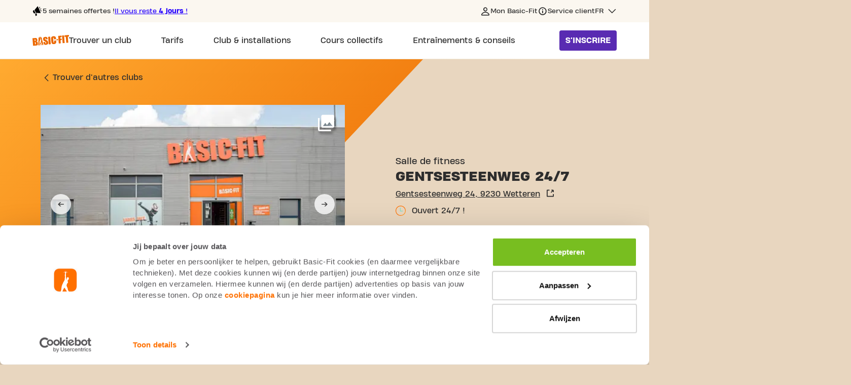

--- FILE ---
content_type: text/html;charset=UTF-8
request_url: https://www.basic-fit.com/fr-be/clubs/basic-fit-wetteren-gentsesteenweg-24-7-695289a8ba834e0d879a11291a7c5689.html
body_size: 18917
content:
 

 




































 

 







<!DOCTYPE html>
<html lang="en">
<head>
<meta charset=UTF-8 />

<meta http-equiv="x-ua-compatible" content="ie=edge" />

<meta name="viewport" content="width=device-width, initial-scale=1" />




    <meta name="robots" content="index, follow" />



    <script type="application/ld+json">
    {"@context":"https://schema.org","@type":"ExerciseGym","name":"Salle de fitness Gentsesteenweg 24/7 Wetteren","image":"https://brand.basic-fit.com/match/KP_Number/2202/Club_area/Front_club_outside/Front_club_outside","url":"https://www.basic-fit.com/fr-be/clubs/basic-fit-wetteren-gentsesteenweg-24-7-695289a8ba834e0d879a11291a7c5689.html","address":{"@type":"PostalAddress","streetAddress":"Gentsesteenweg 24","addressLocality":"Wetteren","postalCode":"9230","addressCountry":"BE"},"geo":{"@type":"GeoCoordinates","latitude":"51.00161600473122","longitude":"3.877286945324995"},"images":[{"@context":"http://schema.org","@type":"ImageObject","contentUrl":"https://brand.basic-fit.com/match/KP_Number/2202/Club_area/Front_club_outside/Front_club_outside"},{"@context":"http://schema.org","@type":"ImageObject","contentUrl":"https://brand.basic-fit.com/match/KP_Number/2202/Club_area/Free_weight_zone_1/Free_weight_zone_1"},{"@context":"http://schema.org","@type":"ImageObject","contentUrl":"https://brand.basic-fit.com/match/KP_Number/2202/Club_area/Free_weight_zone_2/Free_weight_zone_2"},{"@context":"http://schema.org","@type":"ImageObject","contentUrl":"https://brand.basic-fit.com/match/KP_Number/2202/Club_area/Strength_zone_1/Strength_zone_1"},{"@context":"http://schema.org","@type":"ImageObject","contentUrl":"https://brand.basic-fit.com/match/KP_Number/2202/Club_area/Strength_zone_2/Strength_zone_2"},{"@context":"http://schema.org","@type":"ImageObject","contentUrl":"https://brand.basic-fit.com/match/KP_Number/2202/Club_area/Cardio_zone_1/Cardio_zone_1"},{"@context":"http://schema.org","@type":"ImageObject","contentUrl":"https://brand.basic-fit.com/match/KP_Number/2202/Club_area/Cardio_zone_2/Cardio_zone_2"},{"@context":"http://schema.org","@type":"ImageObject","contentUrl":"https://brand.basic-fit.com/match/KP_Number/2202/Club_area/Functional___Stretch_zone/Functional___Stretch_zone"}],"breadcrumb":{"@context":"https://schema.org","@type":"BreadcrumbList","itemListElement":[{"@type":"ListItem","position":1,"name":"Basic-Fit home","item":"https://www.basic-fit.com/fr-be/home"},{"@type":"ListItem","position":2,"name":"Trouver d'autres clubs","item":"https://www.basic-fit.com/fr-be/salles-de-fitness"},{"@type":"ListItem","position":3,"name":"Basic-Fit Wetteren Gentsesteenweg 24/7","item":"https://www.basic-fit.com/fr-be/clubs/basic-fit-wetteren-gentsesteenweg-24-7-695289a8ba834e0d879a11291a7c5689.html"}]},"events":{}}
</script>




    <link rel="canonical" href="https://www.basic-fit.com/fr-be/clubs/basic-fit-wetteren-gentsesteenweg-24-7-695289a8ba834e0d879a11291a7c5689.html" />



<title>
    Salle de fitness Basic-Fit Wetteren Gentsesteenweg 24/7
</title>

<meta name="description" content="Vous cherchez une salle de sport &agrave; Basic-Fit Wetteren Gentsesteenweg 24/7? ➽ Entra&icirc;nez-vous chez Basic-Fit Wetteren Gentsesteenweg 24/7 ★ Inscrivez-vous en ligne maintenant !" />
















    

    
        <link rel="alternate" href="https://www.basic-fit.com/fr-be/clubs/basic-fit-wetteren-gentsesteenweg-24-7-695289a8ba834e0d879a11291a7c5689.html" hreflang="fr-be" />
    

    

    

    

    

    

    

    

    

    

    

    

    
        <link rel="alternate" href="https://www.basic-fit.com/en-be/clubs/basic-fit-wetteren-gentsesteenweg-24-7-695289a8ba834e0d879a11291a7c5689.html" hreflang="en-be" />
    

    

    

    

    

    

    
        <link rel="alternate" href="https://www.basic-fit.com/nl-be/clubs/basic-fit-wetteren-gentsesteenweg-24-7-695289a8ba834e0d879a11291a7c5689.html" hreflang="nl-be" />
    

    

    

    

    

    

    





<link rel="shortcut icon" href="/on/demandware.static/Sites-BFE-Site/-/default/dw51ac7523/images/favicon.ico" />
<link rel="icon" type="image/png" href="/on/demandware.static/Sites-BFE-Site/-/default/dw8348fa3d/img/favicon-32x32.png" sizes="32x32" />
<link rel="icon" type="image/png" href="/on/demandware.static/Sites-BFE-Site/-/default/dw45747bec/img/favicon-16x16.png" sizes="16x16" />


<link rel="preload" href="/on/demandware.static/Sites-BFE-Site/-/default/dw8a45a5d4/fonts/icons.woff" as="font" type="font/woff" crossorigin="anonymous" />
<link rel="preload" href="/on/demandware.static/Sites-BFE-Site/-/default/fonts/HeadingProTreble-ExtraBold.woff2" as="font" type="font/woff2" crossorigin="anonymous" />
<link rel="preload" href="/on/demandware.static/Sites-BFE-Site/-/default/fonts/HeadingProTreble-Heavy.woff2" as="font" type="font/woff2" crossorigin="anonymous" />
<link rel="preload" href="/on/demandware.static/Sites-BFE-Site/-/default/fonts/HeadingProTreble-Regular.woff2" as="font" type="font/woff2" crossorigin="anonymous" />


<style>
    @font-face {
        font-family: iconfont;
        src: url(/on/demandware.static/Sites-BFE-Site/-/default/dw8a45a5d4/fonts/icons.woff) format("woff");
        font-display: block;
    }

    @font-face {
        font-family: HeadingProTreble-ExtraBold;
        src: url('/on/demandware.static/Sites-BFE-Site/-/default/fonts/HeadingProTreble-ExtraBold.woff2') format('woff2');
        font-weight: bold;
        font-style: normal;
        font-display: swap;
    }

    @font-face {
        font-family: HeadingProTreble-Heavy;
        src: url('/on/demandware.static/Sites-BFE-Site/-/default/fonts/HeadingProTreble-Heavy.woff2') format('woff2');
        font-weight: 900;
        font-style: normal;
        font-display: swap;
    }

    @font-face {
        font-family: HeadingProTreble-Regular;
        src: url('/on/demandware.static/Sites-BFE-Site/-/default/fonts/HeadingProTreble-Regular.woff2') format('woff2');
        font-weight: 500;
        font-style: normal;
        font-display: swap;
    }
</style>

<link rel="stylesheet" href="/on/demandware.static/Sites-BFE-Site/-/fr_BE/v1769431274875/css/root/global.css" />


    <link rel="stylesheet" href="/on/demandware.static/Sites-BFE-Site/-/fr_BE/v1769431274875/css/pages/details.css" />


<style media="screen">
    @media not all and (min-resolution:.001dpcm) {
        @media {
            .safari-only {
                display: block;
            }
        }
    }
</style>





<!-- loop all the ab tests -->







    <script id="Cookiebot" src="https://consent.cookiebot.com/uc.js" data-cbid="617f1858-ecb0-4c98-8ac5-383ed1c7ed56" async="async" fetchpriority="high"></script>







    <meta property="og:title" content="Salle de fitness Basic-Fit Wetteren Gentsesteenweg 24/7"/>



    <meta property="og:description" content="Vous cherchez une salle de sport &agrave; Basic-Fit Wetteren Gentsesteenweg 24/7? ➽ Entra&icirc;nez-vous chez Basic-Fit Wetteren Gentsesteenweg 24/7 ★ Inscrivez-vous en ligne maintenant !"/>



    <meta property="og:url" content="https://www.basic-fit.com/fr-be/clubs/basic-fit-wetteren-gentsesteenweg-24-7-695289a8ba834e0d879a11291a7c5689.html" />



    <meta property="og:type" content="website"/>












<script>
    var dataLayer = window.dataLayer = window.dataLayer || [];

    // Google Consent Mode
    function gtag(){dataLayer.push(arguments);}
    gtag('consent', 'default', {
        ad_storage: 'denied',
        analytics_storage: 'denied',
        ad_personalization: 'denied',
        ad_user_data: 'denied',
        functionality_storage: 'denied',
        personalization_storage: 'denied'
    });

    dataLayer.push({
            pageCountry: 'BE',
            pageLanguage: 'FR',
            internalTraffic: 'false',
            eventId: '205717638972862'
    });
    dataLayer.push({'event':'cookie.consent.system.page.init'});
    dataLayer.push({ page: null });
    dataLayer.push({"event":"data_ready","page":{"page_type":"clubs","page_country":"BE","page_language":"FR"},"traffictype":{"platform":"web","ip_address":"3.19.53.89"}});
</script>


    <!-- Google Tag Manager -->
<script>(function(w,d,s,l,i){w[l]=w[l]||[];w[l].push({'gtm.start':
new Date().getTime(),event:'gtm.js'});var f=d.getElementsByTagName(s)[0],
j=d.createElement(s),dl=l!='dataLayer'?'&l='+l:'';j.async=true;j.src=
'https://sst.basic-fit.com/gtm.js?id='+i+dl;f.parentNode.insertBefore(j,f);
})(window,document,'script','dataLayer','GTM-PD6Q6J');</script>
<!-- End Google Tag Manager -->


<script>//common/scripts.isml</script>
<script defer type="text/javascript" src="/on/demandware.static/Sites-BFE-Site/-/fr_BE/v1769431274875/js/main.js"></script>

    <script defer type="text/javascript" src="/on/demandware.static/Sites-BFE-Site/-/fr_BE/v1769431274875/js/details.js"
        
        >
    </script>



</head>
<body class="langloc-fr_BE dark-body">
<a href="#main-content" class="skip-to-main-link skip-link" aria-label="Skip to main content">Skip to main content</a>




    <!-- Google Tag Manager (noscript) -->
<noscript><iframe src="https://www.googletagmanager.com/ns.html?id=GTM-PD6Q6J"
height="0" width="0" style="display:none;visibility:hidden"></iframe></noscript>
<!-- End Google Tag Manager (noscript) -->



<div class="page" data-action="Product-Show" data-querystring="pid=695289a8ba834e0d879a11291a7c5689" data-trainerid="null">





    <script type="application/ld+json">
        {"@context":"https://schema.org","@type":"SiteNavigationElement","name":"Basic-Fit Navigation","hasPart":[{"@type":"WebPage","url":"https://www.basic-fit.com/fr-be/salles-de-fitness","name":"Trouver un club"},{"@type":"WebPage","url":"https://www.basic-fit.com/fr-be/prix","name":"Tarifs"},{"@type":"WebPage","url":"https://www.basic-fit.com/fr-be/fitness/support","name":"Personal Training"},{"@type":"WebPage","url":"https://www.basic-fit.com/fr-be/fitness/support","name":"Physiothérapie"},{"@type":"WebPage","url":"https://www.basic-fit.com/fr-be/pt-intro","name":"Personal Training Intro"},{"@type":"WebPage","url":"https://www.basic-fit.com/fr-be/prix/yanga-sports-water","name":"Yanga Sports Water"},{"@type":"WebPage","url":"https://www.basic-fit.com/fr-be/membership-freeze","name":"Gel de l'abonnement"},{"@type":"WebPage","url":"https://www.basic-fit.com/fr-be/massage","name":"Fauteuils massants"},{"@type":"WebPage","url":"https://www.basic-fit.com/fr-be/club-services","name":"Toutes les installations du club"},{"@type":"WebPage","url":"https://www.basic-fit.com/fr-be/salles-de-fitness?filters=24%2F7","name":"Clubs 24/7"},{"@type":"WebPage","url":"https://www.basic-fit.com/fr-be/salles-de-fitness?filters=Ladies","name":"Clubs Ladies"},{"@type":"WebPage","url":"https://www.basic-fit.com/fr-be/basic-fit-day-pass","name":"Day Pass"},{"@type":"WebPage","url":"https://www.basic-fit.com/fr-be/opening-hours","name":"Horaires d'ouverture"},{"@type":"WebPage","url":"https://www.basic-fit.com/fr-be/basic-fit-app","name":"App"},{"@type":"WebPage","url":"https://www.basic-fit.com/fr-be/salles-de-fitness/anvers","name":"Salles de sport à Anvers"},{"@type":"WebPage","url":"https://www.basic-fit.com/fr-be/salles-de-fitness/gand","name":"Salles de sport à Gand"},{"@type":"WebPage","url":"https://www.basic-fit.com/fr-be/salles-de-fitness/bruxelles","name":"Salles de sport à Bruxelles"},{"@type":"WebPage","url":"https://www.basic-fit.com/fr-be/salles-de-fitness/liege","name":"Salles de sport à Liège"},{"@type":"WebPage","url":"https://www.basic-fit.com/fr-be/salles-de-fitness-belgique","name":"Voir toutes les villes"},{"@type":"WebPage","url":"","name":"Club & installations"},{"@type":"WebPage","url":"https://www.basic-fit.com/fr-be/cours-collectifs","name":"Cours collectifs"},{"@type":"WebPage","url":"https://www.basic-fit.com/fr-be/blog","name":"Blogs"},{"@type":"WebPage","url":"https://www.basic-fit.com/fr-be/blog?categoryId=nutrition","name":"Tout sur l'alimentation"},{"@type":"WebPage","url":"https://www.basic-fit.com/fr-be/blog?categoryId=training","name":"Tout sur l'entraînement"},{"@type":"WebPage","url":"https://www.basic-fit.com/fr-be/blog?categoryId=body%26mind","name":"Tout sur le corps et l'esprit"},{"@type":"WebPage","url":"https://www.basic-fit.com/fr-be/programs","name":"Programmes d'entraînement"},{"@type":"WebPage","url":"","name":"Entraînements & conseils"}]}
    </script>


<div class="sticky-header">
    <header class="main-page-header">
        <div class="header-row-usp">
            <div class="header-max-col">
                


    <div class="js-header-promo-banner-container header-promo-banner-container">
        
            <div class="promo-banner-text">
                5 semaines offertes !
            </div>
        

        

        
            <a
                class="promo-banner-counter-days is-link"
                href="https://www.basic-fit.com/fr-be/checkout"
                tabindex="0"
                >
                <span>
                    Il vous reste <strong>4 jours</strong> !
                </span>
            </a>
        
    </div>



                <div class="js-service-menu service-menu desktop">
                    
                        <a
                            href="https://my.basic-fit.com/"
                            class="link-my-basicfit "
                            target="_blank"
                            rel="noopener"
                        >
                            <span>
                                Mon Basic-Fit
                            </span>
                        </a>
                    

                    
                        <a
                            href="https://www.basic-fit.com/fr-be/faq"
                            class="link-customer-service "
                            target="_self"
                            rel="noopener"
                        >
                            <span>
                                Service client
                            </span>
                        </a>
                    

                    
                        <div
                            class="country-selector js-country-header-selector"
                            data-url="/on/demandware.store/Sites-BFE-Site/fr_BE/Page-SetLocale"
                            role="button"
                            tabindex="0"
                            aria-haspopup="true"
                            aria-expanded="false"
                            aria-controls="countryMenu"
                        >
                            <span class="country-link" id="dropdownCountrySelectorHeader" data-toggle="dropdown">
                                FR
                            </span>

                            <div id="countryMenuHeader" class="country-menu" aria-labelledby="dropdownCountrySelectorHeader">
                                
                                    <a
                                        href="javascript:;"
                                        class="dropdown-item active"
                                        data-locale="fr_BE"
                                        data-currencycode="EUR"
                                        tabindex="-1"
                                    >
                                        français
                                    </a>
                                
                                    <a
                                        href="javascript:;"
                                        class="dropdown-item"
                                        data-locale="nl_BE"
                                        data-currencycode="EUR"
                                        tabindex="0"
                                    >
                                        Nederlands
                                    </a>
                                
                                    <a
                                        href="javascript:;"
                                        class="dropdown-item"
                                        data-locale="en_BE"
                                        data-currencycode="EUR"
                                        tabindex="0"
                                    >
                                        English
                                    </a>
                                
                            </div>
                        </div>
                    
                </div>
            </div>
        </div>

        <div class="header-row-navigation">
            <div class="header-max-col">
                <div class="bf-header-logo">
                    <a href="/fr-be/home/home.html" class="logo-link">
                        <img
                            src="/on/demandware.static/Sites-BFE-Site/-/default/dw7eb1da5a/img/svg/logo-bf-orange.svg"
                            class="bf-header-logo"
                            alt="Basic-Fit"
                        />
                    </a>
                </div>

                <button class="hamburger-toggle js-hamburger-toggle" aria-label="Open main menu"></button>

                <div class="header-navigation" role="navigation">
                    <div class="menu-popup-overlay js-hamburger-toggle"></div>
                    <div class="main-header-menu-wrapper">
                        <header class="touch-menu-header">
                            <a href="/fr-be/home/home.html" class="touch-menu-logo">
                                <img
                                    src="/on/demandware.static/Sites-BFE-Site/-/default/dw7eb1da5a/img/svg/logo-bf-orange.svg"
                                    alt="Basic-Fit"
                                />
                            </a>
                            <a class="btn btn--primary become-member js-become-member" href="/fr-be/checkout">
                                S'inscrire
                            </a>
                            <button class="touch-menu-close js-hamburger-toggle"></button>
                        </header>

                        <div class="menu-body">
                            <div class="scroll-wrapper">
                                <ul class="main-header-menu">
                                    
                                        <li class="main-header-menu-item active">
                                            <a
                                                class="main-header-menu-link"
                                                href="https://www.basic-fit.com/fr-be/salles-de-fitness"
                                                aria-haspopup="false"
                                            >
                                                <span class="value">
                                                    Trouver un club
                                                </span>
                                            </a>

                                            
                                        </li>
                                    
                                        <li class="main-header-menu-item ">
                                            <a
                                                class="main-header-menu-link"
                                                href="https://www.basic-fit.com/fr-be/prix"
                                                aria-haspopup="false"
                                            >
                                                <span class="value">
                                                    Tarifs
                                                </span>
                                            </a>

                                            
                                        </li>
                                    
                                        <li class="main-header-menu-item ">
                                            <a
                                                class="main-header-menu-link"
                                                href="javascript:;"
                                                aria-haspopup="true"
                                            >
                                                <span class="value">
                                                    Club & installations
                                                </span>
                                            </a>

                                            
                                                <div class="main-header-sub-menu-wrapper" aria-label="Submenu for Club &amp; installations" aria-live="assertive">
                                                    <div class="main-header-sub-menu-container">
                                                        <div class="scroll-wrapper">
                                                            <div class="touch-menu-sub-header">
                                                                <button class="touch-menu-back js-touch-menu-back" tabindex="-1">
                                                                    Retour
                                                                </button>
                                                            </div>

                                                            <ul class="main-header-sub-menu">
                                                                
                                                                    <li class="main-header-sub-menu-column">
                                                                        <span class="main-header-sub-menu-column-title">
                                                                            services en club
                                                                        </span>

                                                                        <ul class="main-header-sub-menu-list">
                                                                            
                                                                                <li class="main-header-sub-menu-list-item">
                                                                                    <a href="https://www.basic-fit.com/fr-be/fitness/support">
                                                                                        Personal Training
                                                                                    </a>
                                                                                </li>
                                                                            
                                                                                <li class="main-header-sub-menu-list-item">
                                                                                    <a href="https://www.basic-fit.com/fr-be/fitness/support">
                                                                                        Physiothérapie
                                                                                    </a>
                                                                                </li>
                                                                            
                                                                                <li class="main-header-sub-menu-list-item">
                                                                                    <a href="https://www.basic-fit.com/fr-be/pt-intro">
                                                                                        Personal Training Intro
                                                                                    </a>
                                                                                </li>
                                                                            
                                                                                <li class="main-header-sub-menu-list-item">
                                                                                    <a href="https://www.basic-fit.com/fr-be/prix/yanga-sports-water">
                                                                                        Yanga Sports Water
                                                                                    </a>
                                                                                </li>
                                                                            
                                                                                <li class="main-header-sub-menu-list-item">
                                                                                    <a href="https://www.basic-fit.com/fr-be/membership-freeze">
                                                                                        Gel de l'abonnement
                                                                                    </a>
                                                                                </li>
                                                                            
                                                                                <li class="main-header-sub-menu-list-item">
                                                                                    <a href="https://www.basic-fit.com/fr-be/massage">
                                                                                        Fauteuils massants
                                                                                    </a>
                                                                                </li>
                                                                            
                                                                                <li class="main-header-sub-menu-list-item">
                                                                                    <a href="https://www.basic-fit.com/fr-be/club-services">
                                                                                        Toutes les installations du club
                                                                                    </a>
                                                                                </li>
                                                                            
                                                                        </ul>
                                                                    </li>
                                                                
                                                                    <li class="main-header-sub-menu-column">
                                                                        <span class="main-header-sub-menu-column-title">
                                                                            à propos de nos clubs
                                                                        </span>

                                                                        <ul class="main-header-sub-menu-list">
                                                                            
                                                                                <li class="main-header-sub-menu-list-item">
                                                                                    <a href="https://www.basic-fit.com/fr-be/salles-de-fitness?filters=24%2F7">
                                                                                        Clubs 24/7
                                                                                    </a>
                                                                                </li>
                                                                            
                                                                                <li class="main-header-sub-menu-list-item">
                                                                                    <a href="https://www.basic-fit.com/fr-be/salles-de-fitness?filters=Ladies">
                                                                                        Clubs Ladies
                                                                                    </a>
                                                                                </li>
                                                                            
                                                                                <li class="main-header-sub-menu-list-item">
                                                                                    <a href="https://www.basic-fit.com/fr-be/basic-fit-day-pass">
                                                                                        Day Pass
                                                                                    </a>
                                                                                </li>
                                                                            
                                                                                <li class="main-header-sub-menu-list-item">
                                                                                    <a href="https://www.basic-fit.com/fr-be/opening-hours">
                                                                                        Horaires d'ouverture
                                                                                    </a>
                                                                                </li>
                                                                            
                                                                                <li class="main-header-sub-menu-list-item">
                                                                                    <a href="https://www.basic-fit.com/fr-be/basic-fit-app">
                                                                                        App
                                                                                    </a>
                                                                                </li>
                                                                            
                                                                        </ul>
                                                                    </li>
                                                                
                                                                    <li class="main-header-sub-menu-column">
                                                                        <span class="main-header-sub-menu-column-title">
                                                                            toujours un club à proximité
                                                                        </span>

                                                                        <ul class="main-header-sub-menu-list">
                                                                            
                                                                                <li class="main-header-sub-menu-list-item">
                                                                                    <a href="https://www.basic-fit.com/fr-be/salles-de-fitness/anvers">
                                                                                        Salles de sport à Anvers
                                                                                    </a>
                                                                                </li>
                                                                            
                                                                                <li class="main-header-sub-menu-list-item">
                                                                                    <a href="https://www.basic-fit.com/fr-be/salles-de-fitness/gand">
                                                                                        Salles de sport à Gand
                                                                                    </a>
                                                                                </li>
                                                                            
                                                                                <li class="main-header-sub-menu-list-item">
                                                                                    <a href="https://www.basic-fit.com/fr-be/salles-de-fitness/bruxelles">
                                                                                        Salles de sport à Bruxelles
                                                                                    </a>
                                                                                </li>
                                                                            
                                                                                <li class="main-header-sub-menu-list-item">
                                                                                    <a href="https://www.basic-fit.com/fr-be/salles-de-fitness/liege">
                                                                                        Salles de sport à Liège
                                                                                    </a>
                                                                                </li>
                                                                            
                                                                                <li class="main-header-sub-menu-list-item">
                                                                                    <a href="https://www.basic-fit.com/fr-be/salles-de-fitness-belgique">
                                                                                        Voir toutes les villes
                                                                                    </a>
                                                                                </li>
                                                                            
                                                                        </ul>
                                                                    </li>
                                                                
                                                            </ul>
                                                        </div>
                                                    </div>
                                                </div>
                                            
                                        </li>
                                    
                                        <li class="main-header-menu-item ">
                                            <a
                                                class="main-header-menu-link"
                                                href="https://www.basic-fit.com/fr-be/cours-collectifs"
                                                aria-haspopup="false"
                                            >
                                                <span class="value">
                                                    Cours collectifs
                                                </span>
                                            </a>

                                            
                                        </li>
                                    
                                        <li class="main-header-menu-item ">
                                            <a
                                                class="main-header-menu-link"
                                                href="javascript:;"
                                                aria-haspopup="true"
                                            >
                                                <span class="value">
                                                    Entraînements & conseils
                                                </span>
                                            </a>

                                            
                                                <div class="main-header-sub-menu-wrapper" aria-label="Submenu for Entra&icirc;nements &amp; conseils" aria-live="assertive">
                                                    <div class="main-header-sub-menu-container">
                                                        <div class="scroll-wrapper">
                                                            <div class="touch-menu-sub-header">
                                                                <button class="touch-menu-back js-touch-menu-back" tabindex="-1">
                                                                    Retour
                                                                </button>
                                                            </div>

                                                            <ul class="main-header-sub-menu">
                                                                
                                                                    <li class="main-header-sub-menu-column">
                                                                        <span class="main-header-sub-menu-column-title">
                                                                            entraînement & conseils
                                                                        </span>

                                                                        <ul class="main-header-sub-menu-list">
                                                                            
                                                                                <li class="main-header-sub-menu-list-item">
                                                                                    <a href="https://www.basic-fit.com/fr-be/blog">
                                                                                        Blogs
                                                                                    </a>
                                                                                </li>
                                                                            
                                                                                <li class="main-header-sub-menu-list-item">
                                                                                    <a href="https://www.basic-fit.com/fr-be/blog?categoryId=nutrition">
                                                                                        Tout sur l'alimentation
                                                                                    </a>
                                                                                </li>
                                                                            
                                                                                <li class="main-header-sub-menu-list-item">
                                                                                    <a href="https://www.basic-fit.com/fr-be/blog?categoryId=training">
                                                                                        Tout sur l'entraînement
                                                                                    </a>
                                                                                </li>
                                                                            
                                                                                <li class="main-header-sub-menu-list-item">
                                                                                    <a href="https://www.basic-fit.com/fr-be/blog?categoryId=body%26mind">
                                                                                        Tout sur le corps et l'esprit
                                                                                    </a>
                                                                                </li>
                                                                            
                                                                                <li class="main-header-sub-menu-list-item">
                                                                                    <a href="https://www.basic-fit.com/fr-be/programs">
                                                                                        Programmes d'entraînement
                                                                                    </a>
                                                                                </li>
                                                                            
                                                                        </ul>
                                                                    </li>
                                                                
                                                            </ul>
                                                        </div>
                                                    </div>
                                                </div>
                                            
                                        </li>
                                    
                                </ul>

                                <div class="service-menu touch">
                                    
                                        <a
                                            href="https://my.basic-fit.com/"
                                            class="link-my-basicfit "
                                            target="_blank"
                                            rel="noopener"
                                        >
                                            <span>
                                                Mon Basic-Fit
                                            </span>
                                        </a>
                                    

                                    
                                        <a
                                            href="https://www.basic-fit.com/fr-be/faq"
                                            class="link-customer-service "
                                            target="_self"
                                            rel="noopener"
                                        >
                                            <span>
                                                Service client
                                            </span>
                                        </a>
                                    

                                    
                                        <div class="select-wrap">
                                            <label for="language-selector" class="sr-only">undefined</label>
                                            <select id="language-selector" class="language-selector-touch js-mobile-language-selector" data-url="/on/demandware.store/Sites-BFE-Site/fr_BE/Page-SetLocale">
                                                
                                                    
                                                        <option selected>
                                                            français
                                                        </option>
                                                    
                                                
                                                    
                                                        <option data-locale="nl_BE" data-currencycode="EUR">
                                                            Nederlands
                                                        </option>
                                                    
                                                
                                                    
                                                        <option data-locale="en_BE" data-currencycode="EUR">
                                                            English
                                                        </option>
                                                    
                                                
                                            </select>
                                        </div>
                                    
                                </div>
                            </div>
                        </div>
                    </div>
                </div>

                <div class="seamly-search-placeholder"></div>
                <script>
window.seamly = window.seamly || []
window.seamly.push({
action: "init",
args: {
faqPageUrl: "https://www.basic-fit.com/fr-be/service-client",
parentElement: document.querySelector('.seamly-search-placeholder'),
layoutMode: 'search',
locale: 'fr-be'}
})
</script>

                <a class="btn btn--primary become-member js-become-member" href="/fr-be/checkout">
                    S'inscrire
                </a>
            </div>
        </div>
    </header>
</div>


<div id="main-content" tabindex="-1" class="main-content" data-gtm-store-name="Basic-Fit Wetteren Gentsesteenweg 24/7" data-gtm-store-id="695289a8ba834e0d879a11291a7c5689" data-gtm-store-services="24/7|PT|Yanga" data-gtm-store-facilities="lockers|dressingrooms|showers|seventrainingzones|ladieszone" data-gtm-store-visuals="images|360 tour">
<header class="club-detail-header">
<div class="header-backgrounds">
<div class="header-backgrounds--content">
<div class="header-tilt-block"></div>
</div>
</div>
<div class="header-content">
<div class="top-container">
<h1 class="sr-only" itemprop="name">
Salle de fitness Gentsesteenweg 24 Wetteren
</h1>
<div role="navigation" aria-label="Breadcrumb" class="breadcrumb-wrapper">
    <ul>
        
            <li itemprop="itemListElement">
                <a href="https://www.basic-fit.com/fr-be/salles-de-fitness" title="Trouver d'autres clubs" class="breadcrumb__link">
                    <span itemprop="name">
                        Trouver d'autres clubs
                    </span>
                </a>
            </li>
        
    </ul>
</div>

</div>
<section class="header-club-details">
<div class="graphics-block">
<div class="club-images">

<div class="js-club-swiper club-swiper" id="header-swiper" tabindex="-1">
<div class="swiper-wrapper">

<div class="club-image-item swiper-slide" tabindex="-1">
<picture>
<source srcset="https://brand.basic-fit.com/match/KP_Number/2202/Club_area/Front_club_outside/Front_club_outside?io=transform:fit,width:600" media="(min-width: 767px)" />
<img
class="club-image"
tabindex="-1"
src="https://brand.basic-fit.com/match/KP_Number/2202/Club_area/Front_club_outside/Front_club_outside?io=transform:fit,width:380"
alt="Basic-Fit Wetteren Gentsesteenweg 24/7"
title="Basic-Fit Wetteren Gentsesteenweg 24/7"
loading="eager"
/>
</picture>
</div>

<div class="club-image-item swiper-slide" tabindex="-1">
<picture>
<source srcset="https://brand.basic-fit.com/match/KP_Number/2202/Club_area/Free_weight_zone_1/Free_weight_zone_1?io=transform:fit,width:600" media="(min-width: 767px)" />
<img
class="club-image"
tabindex="-1"
src="https://brand.basic-fit.com/match/KP_Number/2202/Club_area/Free_weight_zone_1/Free_weight_zone_1?io=transform:fit,width:380"
alt="Basic-Fit Wetteren Gentsesteenweg 24/7"
title="Basic-Fit Wetteren Gentsesteenweg 24/7"
loading="lazy"
/>
</picture>
</div>

<div class="club-image-item swiper-slide" tabindex="-1">
<picture>
<source srcset="https://brand.basic-fit.com/match/KP_Number/2202/Club_area/Free_weight_zone_2/Free_weight_zone_2?io=transform:fit,width:600" media="(min-width: 767px)" />
<img
class="club-image"
tabindex="-1"
src="https://brand.basic-fit.com/match/KP_Number/2202/Club_area/Free_weight_zone_2/Free_weight_zone_2?io=transform:fit,width:380"
alt="Basic-Fit Wetteren Gentsesteenweg 24/7"
title="Basic-Fit Wetteren Gentsesteenweg 24/7"
loading="lazy"
/>
</picture>
</div>

<div class="club-image-item swiper-slide" tabindex="-1">
<picture>
<source srcset="https://brand.basic-fit.com/match/KP_Number/2202/Club_area/Strength_zone_1/Strength_zone_1?io=transform:fit,width:600" media="(min-width: 767px)" />
<img
class="club-image"
tabindex="-1"
src="https://brand.basic-fit.com/match/KP_Number/2202/Club_area/Strength_zone_1/Strength_zone_1?io=transform:fit,width:380"
alt="Basic-Fit Wetteren Gentsesteenweg 24/7"
title="Basic-Fit Wetteren Gentsesteenweg 24/7"
loading="lazy"
/>
</picture>
</div>

<div class="club-image-item swiper-slide" tabindex="-1">
<picture>
<source srcset="https://brand.basic-fit.com/match/KP_Number/2202/Club_area/Strength_zone_2/Strength_zone_2?io=transform:fit,width:600" media="(min-width: 767px)" />
<img
class="club-image"
tabindex="-1"
src="https://brand.basic-fit.com/match/KP_Number/2202/Club_area/Strength_zone_2/Strength_zone_2?io=transform:fit,width:380"
alt="Basic-Fit Wetteren Gentsesteenweg 24/7"
title="Basic-Fit Wetteren Gentsesteenweg 24/7"
loading="lazy"
/>
</picture>
</div>

<div class="club-image-item swiper-slide" tabindex="-1">
<picture>
<source srcset="https://brand.basic-fit.com/match/KP_Number/2202/Club_area/Cardio_zone_1/Cardio_zone_1?io=transform:fit,width:600" media="(min-width: 767px)" />
<img
class="club-image"
tabindex="-1"
src="https://brand.basic-fit.com/match/KP_Number/2202/Club_area/Cardio_zone_1/Cardio_zone_1?io=transform:fit,width:380"
alt="Basic-Fit Wetteren Gentsesteenweg 24/7"
title="Basic-Fit Wetteren Gentsesteenweg 24/7"
loading="lazy"
/>
</picture>
</div>

<div class="club-image-item swiper-slide" tabindex="-1">
<picture>
<source srcset="https://brand.basic-fit.com/match/KP_Number/2202/Club_area/Cardio_zone_2/Cardio_zone_2?io=transform:fit,width:600" media="(min-width: 767px)" />
<img
class="club-image"
tabindex="-1"
src="https://brand.basic-fit.com/match/KP_Number/2202/Club_area/Cardio_zone_2/Cardio_zone_2?io=transform:fit,width:380"
alt="Basic-Fit Wetteren Gentsesteenweg 24/7"
title="Basic-Fit Wetteren Gentsesteenweg 24/7"
loading="lazy"
/>
</picture>
</div>

<div class="club-image-item swiper-slide" tabindex="-1">
<picture>
<source srcset="https://brand.basic-fit.com/match/KP_Number/2202/Club_area/Functional___Stretch_zone/Functional___Stretch_zone?io=transform:fit,width:600" media="(min-width: 767px)" />
<img
class="club-image"
tabindex="-1"
src="https://brand.basic-fit.com/match/KP_Number/2202/Club_area/Functional___Stretch_zone/Functional___Stretch_zone?io=transform:fit,width:380"
alt="Basic-Fit Wetteren Gentsesteenweg 24/7"
title="Basic-Fit Wetteren Gentsesteenweg 24/7"
loading="lazy"
/>
</picture>
</div>

</div>
</div>
<div class="club-swiper-navigation-wrapper">
<div class="js-club-swiper-prev-header-swiper club-slider-arrow-prev" tabindex="0" role="button" aria-label="Previous slide image"></div>
<div
class="js-club-swiper-pagination-header-swiper club-slider-pagination"
data-goto-slide-label="Next slide"
data-current-slide-label="Current Slide"
data-of-label="of">
</div>
<div class="js-club-swiper-next-header-swiper club-slider-arrow-next" tabindex="0" role="button" aria-label="Next slide image"></div>
<div class="sr-only" aria-live="assertive" aria-atomic="true" id="hero-slide-live-region"></div>
</div>

</div>

<button
type="button"
class="js-view-more view-more-modal-button"
title="Voir plus d'images du club"
aria-haspopup="dialog"
aria-controls="dialog-hero"
aria-label="This button will open a dialog"
data-ga="club-images-cta"
>
<span>
Voir plus
</span>
</button>

</div>
<div class="title-block">

<div class="gym-label">
Salle de fitness
</div>
<div class="club-title" title="Salle de fitness Gentsesteenweg 24 Wetteren">
Gentsesteenweg 24/7
</div>
</div>
<div class="detail-block">
<input type="hidden" class="add-subscription-url" value="/on/demandware.store/Sites-BFE-Site/fr_BE/Subscription-AddProduct" />
<input type="hidden" class="subscription-membership-url" value="/fr-be/checkout" />
<div class="club-street">
<a href="https://www.google.com/maps/search/?api=1&amp;query=Gentsesteenweg 24, 9230 Wetteren"
class="street-wrapper"
title="Voir l'emplacement du club sur les Maps" target="_blank"
rel="noopener"
data-ga="google-map-link-hero">
Gentsesteenweg 24, 9230 Wetteren
</a>
</div>

<ul class="club-opening-hours">

<li>Ouvert 24/7 !</li>

</ul>


<a
href="javascript:;"
class="js-join btn btn--primary"
title="Salle de fitness Gentsesteenweg 24 Wetteren"
data-pid="695289a8ba834e0d879a11291a7c5689"
data-membership-id="832871b6fbca48d5be9d824093e59c98"
data-duration="year"
data-ga="hero"
>
Devenir membre
</a>

</div>
</section>
</div>
</header>
<nav class="js-club-detail-quick-links club-detail-quick-links page-section">
<span class="go-to js-go-to">
Consulter
</span>
<div class="js-quick-link-swiper quick-link-group">
<ul class="swiper-wrapper">

<li class="swiper-slide js-quick-link-slide quick-link-slide">
<a href="#about" title="&Agrave; propos du club" aria-label="Go to section &Agrave; propos" data-ga="anchor-link-about">
À propos
</a>
</li>

<li class="swiper-slide js-quick-link-slide quick-link-slide">
<a href="#fitness-support" title="Suivi sportif" aria-label="Go to section Fitness Support" data-ga="anchor-link-fitness-support">
Fitness Support
</a>
</li>

<li class="swiper-slide js-quick-link-slide quick-link-slide">
<a href="#find-us" title="Nous trouver" aria-label="Go to section Nous trouver" data-ga="anchor-link-find-us">
Nous trouver
</a>
</li>

</ul>
</div>
<div class="quick-link-navigation">
<div class="arrow-prev js-arrow-prev"></div>
<div class="arrow-next js-arrow-next"></div>
</div>
</nav>
<main class="club-detail-main js-club-detail">
<section class="page-section about-section" id="about" role="region" aria-labelledby="about-section-title">
    <h2 id="about-section-title">
        À propos
    </h2>

    
        <ul class="store-facilities">
            
                <li class="open-24-7">
                    24/7 !
                </li>
            
                <li class="personal-training">
                    Entraînement Personnel
                </li>
            
                <li class="yanga-sportswater">
                    Yanga Sportswater
                </li>
            
        </ul>
    

    <div class="seo-text-wrapper rich-text">
        <div class="js-seo-text-1 foldout-text-1">
            <p>Vous recherchez un club de fitness à proximité qui répond à vos besoins ? Ne cherchez pas plus loin que la salle de sport située au Gentsesteenweg 24, située dans le quartier de Wetteren.</p>
        </div>

        <div inert class="js-seo-text-2 foldout-text-2">
            <div class="content-ani">
                <p>Nous comprenons à quel point il est important de disposer d'un espace confortable pour travailler sur vos objectifs de mise en forme. Avec plus de 1 238,0 m² d'espace de gym et des entraîneurs certifiés, nous sommes là pour vous accompagner à chaque étape du processus. Notre fitness propose une variété d'équipements, des entraînements vidéo, des entraînements personnels, de la physiothérapie et est ouverte 24h/24 et 7j/7. Mais ce qui nous distingue vraiment, c'est le sentiment de communauté que nous avons construit : un endroit où vous trouverez l'encouragement et le soutien des autres membres. Devenez membre aujourd'hui et découvrez pourquoi Basic-Fit Wetteren Gentsesteenweg 24h/24 et 7j/7 est plus qu'une simple salle de sport: c'est un lieu où fitness et communauté se rencontrent.</p>
            </div>
        </div>

        
            <button class="js-seo-text foldout-text-read" aria-expanded="false" data-ga="read-more-about">
                En savoir plus
            </button>
        
    </div>

    <div class="club-amenities">
        
            <div class="club-amenity">
                <h3 class="acc-trigger js-acc-trigger" data-ga="view-details-facilities">
                    Installations
                </h3>
                <div class="acc-content">
                    <div class="acc-content-ani">
                        <ul>
                            
                                <li class="bull-li">
                                    <div class="text-wrap">
                                        Casiers
                                        
                                    </div>
                                </li>
                            
                                <li class="bull-li">
                                    <div class="text-wrap">
                                        Vestiaires
                                        
                                    </div>
                                </li>
                            
                                <li class="bull-li">
                                    <div class="text-wrap">
                                        Douches
                                        
                                    </div>
                                </li>
                            
                                <li class="bull-li">
                                    <div class="text-wrap">
                                        7 Zones d'entraînement
                                        
                                    </div>
                                </li>
                            
                                <li class="bull-li">
                                    <div class="text-wrap">
                                        Ladies Zone
                                        
                                    </div>
                                </li>
                            
                        </ul>
                    </div>
                </div>
            </div>
        

        
            <div class="club-amenity">
                <h3 class="acc-trigger js-acc-trigger" data-ga="view-details-services">
                    Services
                </h3>
                <div class="acc-content">
                    <div class="acc-content-ani">
                        <ul>
                            
                                <li class="bull-li">
                                    <div class="text-wrap">
                                        24/7 !
                                        
                                    </div>
                                </li>
                            
                                <li class="bull-li">
                                    <div class="text-wrap">
                                        Entraînement Personnel
                                        
                                    </div>
                                </li>
                            
                                <li class="bull-li">
                                    <div class="text-wrap">
                                        Yanga Sportswater
                                        
                                    </div>
                                </li>
                            
                        </ul>
                    </div>
                </div>
            </div>
        

        

        

        
            <div class="club-amenity">
                <h3 class="acc-trigger js-acc-trigger" data-ga="view-details-equipment">
                    Équipements
                </h3>
                <div class="acc-content">
                    <div class="acc-content-ani">
                        <ul>
                            
                                <li class="bull-li">
                                    Zone Musculation
                                </li>
                            
                                <li class="bull-li">
                                    Zone cardio
                                </li>
                            
                                <li class="bull-li">
                                    Zone poids libres
                                </li>
                            
                                <li class="bull-li">
                                    Zone functionelle
                                </li>
                            
                                <li class="bull-li">
                                    Zone d'étirement
                                </li>
                            
                                <li class="bull-li">
                                    Cyclisme virtuel
                                </li>
                            
                        </ul>

                        <button
                            class="js-view-full-list popup-link"
                            title="Visite guid&eacute;e"
                            aria-haspopup="dialog"
                            data-ga="view-details-equipment-full"
                            >
                            Visite guidée
                        </button>
                        <div inert class="js-equipment-modal equipment-modal modal fade-up-down">
    <div class="modal-body">
        <button class="modal-close js-equipment-modal-close"></button>
        <div class="modal-body-content">
            <h2 class="equipment-modal-title">
                Zones d'entraînement dans ce club
            </h2>

            <div class="equipment-content-wrapper">
                <div class="js-equipment-swiper equipment-swiper" tabindex="0">
                    <ul class="swiper-wrapper">
                        
                            <li class="swiper-slide">
                                
                                    <picture class="image-wrapper">
                                        <img src="https://www.basic-fit.com/dw/image/v2/BDFP_PRD/on/demandware.static/-/Library-Sites-basic-fit-shared-library/default/dwf846ef2e/Images_Website_Pagedesigner/New%20CPD%20images/Strength%20Zone%20CDP.jpg?sw=425" alt="" />
                                    </picture>
                                

                                <div class="text-wrapper">
                                    <h3 class="tile-title">
                                        Zone Musculation
                                    </h3>
                                    
                                        <div class="tile-text">
                                            Chez nous, vous pouvez faire travailler tous vos groupes musculaires sur différents appareils de musculation. Les muscles que vous faites travailler sont clairement indiqués sur les appareils. Tous les appareils peuvent être ajustés à votre taille et selon vos préférences.
                                        </div>
                                    
                                </div>
                            </li>
                        
                            <li class="swiper-slide">
                                
                                    <picture class="image-wrapper">
                                        <img src="https://www.basic-fit.com/dw/image/v2/BDFP_PRD/on/demandware.static/-/Library-Sites-basic-fit-shared-library/default/dw7fafae00/Images_Website_Pagedesigner/New%20CPD%20images/Cardio%20Zone%20CDP.jpeg?sw=425" alt="" />
                                    </picture>
                                

                                <div class="text-wrapper">
                                    <h3 class="tile-title">
                                        Zone cardio
                                    </h3>
                                    
                                        <div class="tile-text">
                                            Nous proposons un grand nombre d’appareils cardio de la marque Matrix. Idéal pour améliorer vos capacités cardio-pulmonaires et brûler efficacement les calories. Les appareils sont faciles à régler et, si malgré tout, vous éprouvez des difficultés, notre hôte d'accueil sera heureux(se) de vous aider !
                                        </div>
                                    
                                </div>
                            </li>
                        
                            <li class="swiper-slide">
                                
                                    <picture class="image-wrapper">
                                        <img src="https://www.basic-fit.com/dw/image/v2/BDFP_PRD/on/demandware.static/-/Library-Sites-basic-fit-shared-library/default/dwd59dbde3/Images_Website_Pagedesigner/New%20CPD%20images/Free%20weight%20zone%20CDP.jpg?sw=425" alt="" />
                                    </picture>
                                

                                <div class="text-wrapper">
                                    <h3 class="tile-title">
                                        Zone poids libres
                                    </h3>
                                    
                                        <div class="tile-text">
                                            Dans la zone poids libres, vous vous entraînez avec des dumbells, barbells, kettlebells et des poids. De manière générale, vous entrainer de cette manière vous apportera davantage de force que l’entraînement avec les machines. Ceci est dû au mouvement libre qui contraint les muscles à coopérer pour déplacer le poids.
                                        </div>
                                    
                                </div>
                            </li>
                        
                            <li class="swiper-slide">
                                
                                    <picture class="image-wrapper">
                                        <img src="https://www.basic-fit.com/dw/image/v2/BDFP_PRD/on/demandware.static/-/Library-Sites-basic-fit-shared-library/default/dw882cd710/Images_Website_Pagedesigner/New%20CPD%20images/Functional%20Zone%20CDP.jpeg?sw=425" alt="" />
                                    </picture>
                                

                                <div class="text-wrapper">
                                    <h3 class="tile-title">
                                        Zone functionelle
                                    </h3>
                                    
                                        <div class="tile-text">
                                            Cette zone vous donne accès à un vaste choix de matériel d’entraînement avec lequel vous pouvez effectuer différents exercices. Dans cette zone, vous pouvez vous entraîner avec kettlebells, box jump, medecine balls, swiss balls, barres olympiques, poids, cage…
                                        </div>
                                    
                                </div>
                            </li>
                        
                            <li class="swiper-slide">
                                
                                    <picture class="image-wrapper">
                                        <img src="https://www.basic-fit.com/dw/image/v2/BDFP_PRD/on/demandware.static/-/Library-Sites-basic-fit-shared-library/default/dw4338d2ac/Images_Website_Pagedesigner/New%20CPD%20images/Stretch%20zone%20CDP.jpeg?sw=425" alt="" />
                                    </picture>
                                

                                <div class="text-wrapper">
                                    <h3 class="tile-title">
                                        Zone d'étirement
                                    </h3>
                                    
                                        <div class="tile-text">
                                            Cette zone sert à la pratique d’étirements et d'abdominaux. Vous y trouverez différents équipements comme un support d’étirement, des balles de gym, des rouleaux en mousse et des tapis. Dans cette zone, vous travaillerez principalement votre stabilité et votre mobilité.
                                        </div>
                                    
                                </div>
                            </li>
                        
                            <li class="swiper-slide">
                                
                                    <picture class="image-wrapper">
                                        <img src="https://www.basic-fit.com/dw/image/v2/BDFP_PRD/on/demandware.static/-/Library-Sites-basic-fit-shared-library/default/dw7f6a02db/Images_Website_Pagedesigner/New%20CPD%20images/Virtual%20Cycling%20CDP.jpg?sw=425" alt="" />
                                    </picture>
                                

                                <div class="text-wrapper">
                                    <h3 class="tile-title">
                                        Cyclisme virtuel
                                    </h3>
                                    
                                        <div class="tile-text">
                                            Dans la zone de cyclisme virtuel, votre condition physique sera mise à l’épreuve avec nos cours de cyclisme en intérieur que vous suivez sur grand écran. Sur le planning des horaires des cours collectifs, vous pouvez voir quand un cours aura lieu ou bien vous pouvez commencer un cours vous-même à tout autre moment de la journée. Prenez vos écouteurs, branchez-les sur l'un des vélos et c'est parti !
                                        </div>
                                    
                                </div>
                            </li>
                        
                    </ul>
                </div>
                <div class="equipment-swiper-navigation-wrapper">
                    <div class="equipment-swiper-arrow-prev" tabindex="0"></div>
                    <div class="equipment-swiper-scrollbar" tabindex="0"></div>
                    <div class="equipment-swiper-arrow-next" tabindex="0"></div>
                </div>
            </div>
        </div>
    </div>
</div>

<div class="equipment-modal-overlay js-equipment-modal-close"></div>

                    </div>
                </div>
            </div>
        
    </div>

    
        <div class="club-details-button-wrapper">
            <a
                href="javascript:;"
                class="js-join btn btn--primary"
                title="Salle de fitness Gentsesteenweg 24 Wetteren"
                data-pid="695289a8ba834e0d879a11291a7c5689"
                data-membership-id="832871b6fbca48d5be9d824093e59c98"
                data-duration="year"
                data-ga="about"
            >
                Devenir membre
            </a>
        </div>
    
</section>





<section class="page-section fitness-support-section" id="fitness-support" role="region" aria-labelledby="fitness-section-title">
    <h2 id="fitness-section-title">
        Fitness <span>Support</span>
    </h2>

    <div class="intro-text">
        
            Booste ton parcours de fitness grâce à notre Personal Training ! Nos entraîneurs certifiés sont là pour te guider, te motiver et concevoir des séances d'entraînement adaptées à tes objectifs spécifiques, afin que tu obtiennes les meilleurs résultats.
        
    </div>

    <ul class="fitness-support-tiles">
        
            <li class="fitness-support-tile has-link">

                
                    <a class="fitness-support-tile-link" href="/fr-be/fitness/personal-support?q=Gentsesteenweg%2024&amp;type=Personal%20Trainer" tabindex="-1"></a>
                

                <div class="image-placeholder">
                    
                        <picture class="image-wrapper">
                            <img src="https://www.basic-fit.com/dw/image/v2/BDFP_PRD/on/demandware.static/-/Library-Sites-basic-fit-shared-library/default/dwc9c5e25d/1.%20new%20VI%20images/Services/01.01.2028.pt.cdp.png?sw=675" alt="" loading="lazy" />
                        </picture>
                    
                </div>

                <div class="text-wrapper">
                    <h3 class="tile-title">
                        Personal Training
                    </h3>

                    
                        <div class="tile-text">
                            Bénéficie d'un coaching personnalisé pour atteindre plus rapidement tes objectifs de fitness grâce à des séances d'entraînement sur mesure et à l'aide d'experts.
                        </div>
                    

                    
                        <a class="btn btn--secondary" href="/fr-be/fitness/personal-support?q=Gentsesteenweg%2024&amp;type=Personal%20Trainer" title="Voir les disponibilit&eacute;s des entra&icirc;neurs personnels et des kin&eacute;sith&eacute;rapeutes" data-ga="cta-fitness-support-personal-trainers">
                            Voir les disponibilités
                        </a>
                    
                </div>
            </li>
        
    </ul>
</section>




























 

 








<section class="membership__component" id="memberships" role="region" aria-labelledby="membership-section-title">
    <div class="membership__content">
        <h2 class="membership-title" id="membership-section-title">
            Devenir membre <span>aujourd'hui</span>
        </h2>

        <div class="js-membership-slider membership__slider">
            <div class="swiper-wrapper">
                
                    <div class="membership-tile swiper-slide">
                        <div
                            class="membership-tile__inner js-membership-block membership-tile__inner--comfort  "
                            data-name="comfort"
                        >
                            <div class="membership-tile__header">
                                

                                <div class="membership-tile__title-block">
                                    <h3 class="membership-tile__title">
                                        comfort
                                    </h3>
                                    <div class="price-period-wrapper">
                                        

                                        <div class="price-period">
                                            <div class="price ">
                                                
                                                    
                                                        


<span class="card__price">
<span class="card__price-sum">€24</span>
<span class="card__price-coma">,</span>
<span class="card__price-decimal">99</span>
</span>


                                                    
                                                
                                            </div>
                                            <div class="membership-tile__period">
                                                
                                                    / 4 semaines
                                                
                                            </div>
                                        </div>
                                    </div>

                                    <div class="subscription-fee">
                                        

                                        €19,99 de frais d&apos;inscription
                                        
                                    </div>

                                    

                                    
                                        <div class="weeks-extra">
                                            <span>
                                                <strong>5 semaines</strong> offertes !<br>+ un sac de sport*
                                            </span>

                                            
                                        </div>
                                    
                                </div>
                            </div>

                            <div class="membership-tile__body">
                                

                                <ul class="usp-list checkmark-list js-usp-list" id="usp-list-695289a8ba834e0d879a11291a7c5689-0" data-usp-stop-number="4.0">
                                    
                                        <li class="usp-item "
                                            style="" >
                                            Accès illimité à tous les clubs en Belgique !
                                            
                                        </li>
                                    
                                        <li class="usp-item "
                                            style="" >
                                            App Basic-Fit avec 1000+ entraînements
                                            
                                                <button
    type="button"
    class="tooltip-modal-icon js-tooltip-modal-icon "
    aria-label="tooltip.modal.icon.aria.label"
    aria-haspopup="dialog"
    aria-controls="tooltip-modal">
</button>

<div
    inert
    role="dialog"
    aria-modal="true"
    class="tooltip-content"
>
    

    <div class="text-wrapper">
        <h3 class="title">
            Application Basic-Fit
        </h3>
        
            <div class="text">
                <p>L'application Basic-Fit est pleine de fonctions int&eacute;ressantes et elle <span style="color:#fe7000;">est gratuite pour vous en tant que membre</span> ! L'application est votre compagnon sportif virtuel qui vous aide &agrave; rendre votre aventure sportive encore plus amusante et facile. Dans l'application, vous trouverez :</p>

<p><span style="color:#fe7000;"><strong>►</strong></span> Des s&eacute;ances d'entra&icirc;nement illimit&eacute;es, pour tous les niveaux et tous les objectifs<br />
<span style="color:#fe7000;"><strong>►</strong></span> De l'inspiration sur mesure (recettes, blogs, conseils et astuces)<br />
<span style="color:#fe7000;"><strong>►</strong></span> Un v&eacute;rificateur de progr&egrave;s</p>

<p>Avec l'application Basic-fit, vous pouvez &eacute;tablir votre propre programme d'entra&icirc;nement, d&eacute;guster les recettes les plus savoureuses et recevoir les conseils et astuces de nos coachs. Participez &agrave; des cours collectifs virtuels ou laissez-vous motiver par nos s&eacute;ances d'entra&icirc;nement audio. V&eacute;rifiez vos progr&egrave;s, partagez-les avec votre famille et vos amis et motivez-vous mutuellement ! <strong>Vous pouvez t&eacute;l&eacute;charger l'application pour Android et iOS.</strong></p>
            </div>
        
    </div>
</div>

                                            
                                        </li>
                                    
                                        <li class="usp-item "
                                            style="" >
                                            Cours collectifs au club / à domicile
                                            
                                                <button
    type="button"
    class="tooltip-modal-icon js-tooltip-modal-icon "
    aria-label="tooltip.modal.icon.aria.label"
    aria-haspopup="dialog"
    aria-controls="tooltip-modal">
</button>

<div
    inert
    role="dialog"
    aria-modal="true"
    class="tooltip-content"
>
    

    <div class="text-wrapper">
        <h3 class="title">
            Cours collectifs au club / à domicile
        </h3>
        
            <div class="text">
                <p>Voulez-vous passer &agrave; la vitesse sup&eacute;rieure dans votre parcours de fitness ? Vous pouvez le faire gr&acirc;ce &agrave; nos cours collectifs ou &agrave; nos entra&icirc;nements vid&eacute;o en illimit&eacute; pour tous les membres de Basic-Fit. GO FOR IT!<span style="color:#fe7000;"></span></p>

<p><strong>Cours Collectifs</strong><br />
<span style="color:#fe7000;"></span>B&eacute;n&eacute;ficiez des conseils et de l'attention d'un instructeur certifi&eacute;. Pour chaque niveau, envie et objectif, il y a un cours qui r&eacute;pond &agrave; vos besoins ! Retrouvez les horaires sur la page du club ou dans l'application, rubrique &laquo; Clubs &raquo;.</p>

<p><strong>Video-Workouts</strong><br />
Des video workouts sont propos&eacute;s dans la plupart des clubs. Vous pouvez les suivre seul(e) ou en groupe dans l'espace d&eacute;d&iacute;&eacute; aux cours collectifs. Un instructeur vous guide tout au long de la s&eacute;ance d'entra&icirc;nement sur grand &eacute;cran. Vous pouvez facilement combiner le cours avec votre s&eacute;ance d'entra&icirc;nement dans notre club !<br />
Ou diffusez une vari&eacute;t&eacute; de nos Video-Workout o&ugrave; et quand vous le souhaitez &agrave; partir de l'application Basic-Fit ou via Mon Basic Fit. Allumez la t&eacute;l&eacute;vision, ouvrez votre ordinateur portable ou sortez votre tablette/t&eacute;l&eacute;phone pour commencer &agrave; vous entra&icirc;ner.</p>
            </div>
        
    </div>
</div>

                                            
                                        </li>
                                    
                                        <li class="usp-item "
                                            style="" >
                                            S'entraîner à tout moment dans nos clubs ouverts 24/7
                                            
                                                <button
    type="button"
    class="tooltip-modal-icon js-tooltip-modal-icon "
    aria-label="tooltip.modal.icon.aria.label"
    aria-haspopup="dialog"
    aria-controls="tooltip-modal">
</button>

<div
    inert
    role="dialog"
    aria-modal="true"
    class="tooltip-content"
>
    

    <div class="text-wrapper">
        <h3 class="title">
            S'entraîner à tout moment dans nos clubs ouverts 24/7.
        </h3>
        
            <div class="text">
                Avec Basic-Fit, vous avez la liberté de vous entraîner 24/7 dans 170+ clubs de Belgique.
            </div>
        
    </div>
</div>

                                            
                                        </li>
                                    
                                </ul>

                                
                            </div>

                            <div class="membership-tile__footer">
                                <a
                                    href="javascript:;"
                                    class="btn btn--primary js-join"
                                    title="Select membership"
                                    data-pid="695289a8ba834e0d879a11291a7c5689"
                                    data-duration="year"
                                    data-membership-id="cf42e9b36ab7444783699164e507cd95"
                                    data-selected="S&eacute;l&eacute;ctionn&eacute;"
                                    data-gtm-membership="comfort"
                                    data-ga="memberships"
                                >
                                    Choisir comfort
                                </a>
                            </div>
                        </div>
                    </div>
                
                    <div class="membership-tile swiper-slide">
                        <div
                            class="membership-tile__inner js-membership-block membership-tile__inner--premium  "
                            data-name="premium"
                        >
                            <div class="membership-tile__header">
                                

                                <div class="membership-tile__title-block">
                                    <h3 class="membership-tile__title">
                                        premium
                                    </h3>
                                    <div class="price-period-wrapper">
                                        

                                        <div class="price-period">
                                            <div class="price ">
                                                
                                                    
                                                        


<span class="card__price">
<span class="card__price-sum">€29</span>
<span class="card__price-coma">,</span>
<span class="card__price-decimal">99</span>
</span>


                                                    
                                                
                                            </div>
                                            <div class="membership-tile__period">
                                                
                                                    / 4 semaines
                                                
                                            </div>
                                        </div>
                                    </div>

                                    <div class="subscription-fee">
                                        

                                        €9,99 de frais d&apos;inscription
                                        
                                    </div>

                                    

                                    
                                        <div class="weeks-extra">
                                            <span>
                                                <strong>5 semaines</strong> offertes !<br>+ un sac de sport*
                                            </span>

                                            
                                        </div>
                                    
                                </div>
                            </div>

                            <div class="membership-tile__body">
                                
                                    <div class="usp-intro">
                                        Tous les avantages <strong>Comfort</strong>, et :</br></br>
                                    </div>
                                

                                <ul class="usp-list checkmark-list js-usp-list" id="usp-list-695289a8ba834e0d879a11291a7c5689-1" data-usp-stop-number="3.0">
                                    
                                        <li class="usp-item "
                                            style="" >
                                            Accès illimité à tous les clubs en Europe !
                                            
                                        </li>
                                    
                                        <li class="usp-item "
                                            style="" >
                                            Invitez un(e) ami(e) chaque semaine
                                            
                                                <button
    type="button"
    class="tooltip-modal-icon js-tooltip-modal-icon "
    aria-label="tooltip.modal.icon.aria.label"
    aria-haspopup="dialog"
    aria-controls="tooltip-modal">
</button>

<div
    inert
    role="dialog"
    aria-modal="true"
    class="tooltip-content"
>
    

    <div class="text-wrapper">
        <h3 class="title">
            Invitez un(e) ami(e) chaque semaine.
        </h3>
        
            <div class="text">
                <p>Gr&acirc;ce &agrave; ton abonnement Premium, tu peux t&rsquo;entra&icirc;ner avec un(e) ami(e) une fois par semaine, du lundi au dimanche. Il te suffit d&rsquo;ajouter ton ami(e) &agrave; ta liste d&rsquo;amis dans l&rsquo;application ou dans Mon Basic-Fit, et on lui enverra un lien personnel avec un code QR pour acc&eacute;der au club. Et bonne nouvelle : tu peux changer d&rsquo;ami(e) chaque semaine !</p>
            </div>
        
    </div>
</div>

                                            
                                        </li>
                                    
                                        <li class="usp-item "
                                            style="" >
                                            Utilisation illimitée des fauteuils massants
                                            
                                        </li>
                                    
                                </ul>

                                
                            </div>

                            <div class="membership-tile__footer">
                                <a
                                    href="javascript:;"
                                    class="btn btn--primary js-join"
                                    title="Select membership"
                                    data-pid="695289a8ba834e0d879a11291a7c5689"
                                    data-duration="year"
                                    data-membership-id="299e5676b9d74776801a3fc514bb10c9"
                                    data-selected="S&eacute;l&eacute;ctionn&eacute;"
                                    data-gtm-membership="premium"
                                    data-ga="memberships"
                                >
                                    Choisir premium
                                </a>
                            </div>
                        </div>
                    </div>
                
                    <div class="membership-tile swiper-slide">
                        <div
                            class="membership-tile__inner js-membership-block membership-tile__inner--ultimate has-top-label highlighted"
                            data-name="ultimate"
                        >
                            <div class="membership-tile__header">
                                
                                    <div class="label-wrap">
                                        <div class="top-label">
                                            <div class="content">
                                                Le plus choisis
                                            </div>
                                        </div>
                                    </div>
                                

                                <div class="membership-tile__title-block">
                                    <h3 class="membership-tile__title">
                                        ultimate
                                    </h3>
                                    <div class="price-period-wrapper">
                                        

                                        <div class="price-period">
                                            <div class="price ">
                                                
                                                    
                                                        


<span class="card__price">
<span class="card__price-sum">€34</span>
<span class="card__price-coma">,</span>
<span class="card__price-decimal">99</span>
</span>


                                                    
                                                
                                            </div>
                                            <div class="membership-tile__period">
                                                
                                                    / 4 semaines
                                                
                                            </div>
                                        </div>
                                    </div>

                                    <div class="subscription-fee">
                                        

                                        €1,00 de frais d&apos;inscription
                                        
                                    </div>

                                    

                                    
                                        <div class="weeks-extra">
                                            <span>
                                                <strong>5 semaines</strong> offertes !<br>+ un sac de sport*
                                            </span>

                                            
                                        </div>
                                    
                                </div>
                            </div>

                            <div class="membership-tile__body">
                                
                                    <div class="usp-intro">
                                        Tous les avantages <strong>Premium</strong>, et :</br></br>
                                    </div>
                                

                                <ul class="usp-list checkmark-list js-usp-list" id="usp-list-695289a8ba834e0d879a11291a7c5689-2" data-usp-stop-number="3.0">
                                    
                                        <li class="usp-item "
                                            style="" >
                                            Invitez toujours un(e) ami(e)
                                            
                                                <button
    type="button"
    class="tooltip-modal-icon js-tooltip-modal-icon "
    aria-label="tooltip.modal.icon.aria.label"
    aria-haspopup="dialog"
    aria-controls="tooltip-modal">
</button>

<div
    inert
    role="dialog"
    aria-modal="true"
    class="tooltip-content"
>
    

    <div class="text-wrapper">
        <h3 class="title">
            Invitez un(e) ami(e) sans limite.
        </h3>
        
            <div class="text">
                <p>Avec ton abonnement Ultimate, tu peux t&rsquo;entra&icirc;ner avec un(e) ami(e) &agrave; chaque s&eacute;ance. Il te suffit de l&rsquo;ajouter &agrave; ta liste d&rsquo;amis dans Mon Basic-Fit : il ou elle recevra un lien personnel avec un code QR pour &nbsp;acc&eacute;der au club. Et le meilleur ? Tu peux inviter quelqu&rsquo;un de diff&eacute;rent &agrave; chaque fois !</p>
            </div>
        
    </div>
</div>

                                            
                                        </li>
                                    
                                        <li class="usp-item "
                                            style="" >
                                            Gel de votre abonnement
                                            
                                                <button
    type="button"
    class="tooltip-modal-icon js-tooltip-modal-icon "
    aria-label="tooltip.modal.icon.aria.label"
    aria-haspopup="dialog"
    aria-controls="tooltip-modal">
</button>

<div
    inert
    role="dialog"
    aria-modal="true"
    class="tooltip-content"
>
    

    <div class="text-wrapper">
        <h3 class="title">
            Gelez votre abonnement à tout moment
        </h3>
        
            <div class="text">
                <ul>
	<li><strong>-</strong> Gelez votre abonnement pour une durée maximale de 4 semaines, deux fois par an. Vous ne paierez pas votre abonnement pendant la période de gel.</li>
	<li><strong>-</strong> Inclus dans l'abonnement Ultimate sans frais supplémentaires ! Ou vous pouvez l'ajouter en tant qu'option pour <strong>2,99€ par 4 semaines</strong> pour les autres abonnements.</li>
</ul>
            </div>
        
    </div>
</div>

                                            
                                        </li>
                                    
                                        <li class="usp-item "
                                            style="" >
                                            Yanga Sports Water illimitée
                                            
                                                <button
    type="button"
    class="tooltip-modal-icon js-tooltip-modal-icon "
    aria-label="tooltip.modal.icon.aria.label"
    aria-haspopup="dialog"
    aria-controls="tooltip-modal">
</button>

<div
    inert
    role="dialog"
    aria-modal="true"
    class="tooltip-content"
>
    

    <div class="text-wrapper">
        <h3 class="title">
            Yanga Sports Water illimité
        </h3>
        
            <div class="text">
                Inclus dans l'abonnement Ultimate sans frais supplémentaires ! Ou vous pouvez l'ajouter en Option pour <strong>4,99 € par 4 semaines</strong> pour les autres abonnements.
            </div>
        
    </div>
</div>

                                            
                                        </li>
                                    
                                </ul>

                                
                            </div>

                            <div class="membership-tile__footer">
                                <a
                                    href="javascript:;"
                                    class="btn btn--primary js-join"
                                    title="Select membership"
                                    data-pid="695289a8ba834e0d879a11291a7c5689"
                                    data-duration="year"
                                    data-membership-id="832871b6fbca48d5be9d824093e59c98"
                                    data-selected="S&eacute;l&eacute;ctionn&eacute;"
                                    data-gtm-membership="ultimate"
                                    data-ga="memberships"
                                >
                                    Choisir ultimate
                                </a>
                            </div>
                        </div>
                    </div>
                
            </div>
        </div>

        <div class="js-membership-slider-navigation membership__slider-navigation slider-pagination">
            <div class="js-membership-slider-prev membership__slider-arrow arrow-prev"></div>
            <div class="js-membership-slider-pagination membership__slider-pagination"></div>
            <div class="js-membership-slider-next membership__slider-arrow arrow-next"></div>
        </div>
    </div>

    <div class="footer-button-wrapper">
        <a
            href="/fr-be/prix"
            class="btn btn--secondary"
            title="Comparer les prix"
            data-ga="cta-price-page"
        >
            Comparer les prix
        </a>
    </div>
</section>

<section class="find-us-section" id="find-us" role="region" aria-labelledby="find-section-title">
    <div class="page-section image-text">
        <div class="block-wrapper">
            <div class="image-wrapper">
                
                    <picture>
                        <img class="club-image" src="https://brand.basic-fit.com/match/KP_Number/2202/Club_area/Front_club_outside/Front_club_outside?io=transform:fit,width:435"
                            alt="Basic-Fit Wetteren Gentsesteenweg 24/7"
                            title="Basic-Fit Wetteren Gentsesteenweg 24/7"
                            loading="lazy" />
                    </picture>

                    <div class="club-street-wrapper">
                        <a href="https://www.google.com/maps/search/?api=1&amp;query=Gentsesteenweg 24, 9230 Wetteren"
                            class="street-wrapper"
                            title="Voir l'emplacement du club sur les Maps" target="_blank"
                            rel="noopener noreferrer"
                            aria-label="undefined"
                            data-ga="google-map-link-find-us">
                            <span>
                                Gentsesteenweg 24, 9230 Wetteren
                            </span>
                        </a>
                    </div>

                
            </div>

            <div class="text-wrapper">
                <h2 id="find-section-title">
                    <span>Trouve-nous</span> ici
                </h2>

                <div class="find-us-text-wrapper rich-text">
                    

                    <div class="js-find-us-text-1 foldout-text-1">
                        <h3>Notre quartier</h3> <p>Basic-Fit Wetteren Gentsesteenweg est situé au cœur de Wetteren, à proximité de quelques commodités utiles. Le Frunpark se trouve à proximité, où vous pourrez faire vos courses ou manger un morceau après votre séance d'entraînement. Le centre culturel Nova voisin offre également des possibilités de détente après une séance d'entraînement intensive. Pour ceux qui aiment les promenades tranquilles, le parc Warandeduinen est idéal pour prendre l'air après votre entraînement.</p>
                    </div>

                    <div inert class="js-find-us-text-2 foldout-text-2">
                        <div class="content-ani">
                            <h3>Accessibilité facile</h3> <p>Notre fitness est facile d'accès ! Vous pouvez nous rejoindre via différentes options de transport : <ul> <li><strong>Voiture :</strong> &nbsp; Il y a un grand parking disponible à proximité de la salle de sport.</li> <li><strong>Bus :</strong> &nbsp; L'arrêt de bus le plus proche est Beekstraat, à une courte distance de la salle de fitness.</li> <li><strong>Train :</strong> &nbsp; La gare OV Station Wetteren est située à proximité, ce qui est une option pratique pour les voyageurs.</li> </ul>
Grâce à notre emplacement central et à nos transports accessibles, atteindre vos objectifs de remise en forme n'a jamais été aussi simple. Venez au Basic-Fit Wetteren Gentsesteenweg et faites partie de notre communauté de fitness.</p>
                        </div>
                    </div>

                    
                        <button class="js-find-us-read-more foldout-text-read" aria-expanded="false"
                            data-ga="read-more-find-us">
                            En savoir plus sur cette salle
                        </button>
                    
                </div>
            </div>
        </div>
    </div>
</section>


<section class="clubs-nearby" id="clubs-nearby" role="region" aria-labelledby="clubs-section-title">
    <div class="clubs-nearby-wrapper page-section">
        <div class="clubs-nearby-content">
            <div class="clubs-nearby-header">
                <h2 id="clubs-section-title">
                    Clubs à proximité
                </h2>
                <p class="intro">
                    Il y a toujours un club près de chez toi, de ton bureau ou sur le chemin de ton magasin préféré.
                </p>
            </div>

            <div class="js-clubs-nearby-slider clubs-nearby-slider" role="region" aria-label="Balayeur de clubs">
                <ul class="swiper-wrapper">
                    
                        <li
                            class="js-club-nearby-tile swiper-slide"
                            data-pid="3530eb38a0cc444389d5c8f11becb2fa"
                            data-lead-gen-url="https://www.basic-fit.com/fr-be/clubs/opening-clubs/details"
                            data-pre-sale-url="https://www.basic-fit.com/fr-be/clubs/presale-clubs"
                            role="group"
                        >
                            <a
                                href="https://www.basic-fit.com/fr-be/clubs/basic-fit-merelbeke-hundelgemsesteenweg-24-7-3530eb38a0cc444389d5c8f11becb2fa.html"
                                class="main-link  "
                                title="D&eacute;crouvez Salle de fitness Hundelgemsesteenweg 276 Merelbeke"
                                data-ga="cta-club-details-3530eb38a0cc444389d5c8f11becb2fa"
                            >
                                
                                    <div class="closest-label">
                                        Club le plus proche
                                    </div>
                                

                                
                                    <picture class="main-picture" aria-hidden="true">
                                        <source srcset="https://brand.basic-fit.com/match/KP_Number/2260/Club_area/Front_club_outside/Front_club_outside?io=transform:fit,width:300" media="(min-width: 901px)" />
                                        <img
                                            class="image"
                                            src="https://brand.basic-fit.com/match/KP_Number/2260/Club_area/Front_club_outside/Front_club_outside?io=transform:fit,width:425"
                                            alt="Basic-Fit Merelbeke Hundelgemsesteenweg"
                                            loading="lazy"
                                        />
                                    </picture>
                                

                                <div class="content">
                                    <h3 class="title" aria-label="Adresse des club : Hundelgemsesteenweg 276">
                                        <span class="clip">
                                            Hundelgemsesteenweg 276
                                        </span>
                                    </h3>

                                    <div class="addressdetails">
                                        
                                            <h4 class="distance" aria-label="Distance: 8.9 KM">
                                                8.9 KM
                                            </h4>
                                        
                                        
                                            <h4 class="city" aria-label="City: Merelbeke">
                                                <span class="clip">
                                                    Merelbeke
                                                </span>
                                            </h4>
                                        
                                    </div>
                                </div>
                            </a>
                        </li>
                    
                        <li
                            class="js-club-nearby-tile swiper-slide"
                            data-pid="82db59a2d9544c8b96ba94f51fc36819"
                            data-lead-gen-url="https://www.basic-fit.com/fr-be/clubs/opening-clubs/details"
                            data-pre-sale-url="https://www.basic-fit.com/fr-be/clubs/presale-clubs"
                            role="group"
                        >
                            <a
                                href="https://www.basic-fit.com/fr-be/clubs/basic-fit-ladies-gent-ledeberg-82db59a2d9544c8b96ba94f51fc36819.html"
                                class="main-link  "
                                title="D&eacute;crouvez Salle de fitness Brusselsesteenweg 502 Gent"
                                data-ga="cta-club-details-82db59a2d9544c8b96ba94f51fc36819"
                            >
                                

                                
                                    <picture class="main-picture" aria-hidden="true">
                                        <source srcset="https://brand.basic-fit.com/match/KP_Number/2033/Club_area/Front_club_outside/Front_club_outside?io=transform:fit,width:300" media="(min-width: 901px)" />
                                        <img
                                            class="image"
                                            src="https://brand.basic-fit.com/match/KP_Number/2033/Club_area/Front_club_outside/Front_club_outside?io=transform:fit,width:425"
                                            alt="Club pictures"
                                            loading="lazy"
                                        />
                                    </picture>
                                

                                <div class="content">
                                    <h3 class="title" aria-label="Adresse des club : Brusselsesteenweg 502">
                                        <span class="clip">
                                            Brusselsesteenweg 502
                                        </span>
                                    </h3>

                                    <div class="addressdetails">
                                        
                                            <h4 class="distance" aria-label="Distance: 9.9 KM">
                                                9.9 KM
                                            </h4>
                                        
                                        
                                            <h4 class="city" aria-label="City: Gent">
                                                <span class="clip">
                                                    Gent
                                                </span>
                                            </h4>
                                        
                                    </div>
                                </div>
                            </a>
                        </li>
                    
                        <li
                            class="js-club-nearby-tile swiper-slide"
                            data-pid="eefc81c1698f4bc69e4a678639c11827"
                            data-lead-gen-url="https://www.basic-fit.com/fr-be/clubs/opening-clubs/details"
                            data-pre-sale-url="https://www.basic-fit.com/fr-be/clubs/presale-clubs"
                            role="group"
                        >
                            <a
                                href="https://www.basic-fit.com/fr-be/clubs/basic-fit-gent-ledeberg-hoveniersstraat-24-7-eefc81c1698f4bc69e4a678639c11827.html"
                                class="main-link  "
                                title="D&eacute;crouvez Salle de fitness Hoveniersstraat 98 Gent"
                                data-ga="cta-club-details-eefc81c1698f4bc69e4a678639c11827"
                            >
                                

                                
                                    <picture class="main-picture" aria-hidden="true">
                                        <source srcset="https://brand.basic-fit.com/match/KP_Number/2018/Club_area/Front_club_outside/Front_club_outside?io=transform:fit,width:300" media="(min-width: 901px)" />
                                        <img
                                            class="image"
                                            src="https://brand.basic-fit.com/match/KP_Number/2018/Club_area/Front_club_outside/Front_club_outside?io=transform:fit,width:425"
                                            alt="Basic-Fit Gent Ledeberg Hoveniersstraat 24/7"
                                            loading="lazy"
                                        />
                                    </picture>
                                

                                <div class="content">
                                    <h3 class="title" aria-label="Adresse des club : Hoveniersstraat 98">
                                        <span class="clip">
                                            Hoveniersstraat 98
                                        </span>
                                    </h3>

                                    <div class="addressdetails">
                                        
                                            <h4 class="distance" aria-label="Distance: 9.9 KM">
                                                9.9 KM
                                            </h4>
                                        
                                        
                                            <h4 class="city" aria-label="City: Gent">
                                                <span class="clip">
                                                    Gent
                                                </span>
                                            </h4>
                                        
                                    </div>
                                </div>
                            </a>
                        </li>
                    
                        <li
                            class="js-club-nearby-tile swiper-slide"
                            data-pid="5b513710fb004e108958cdb586082665"
                            data-lead-gen-url="https://www.basic-fit.com/fr-be/clubs/opening-clubs/details"
                            data-pre-sale-url="https://www.basic-fit.com/fr-be/clubs/presale-clubs"
                            role="group"
                        >
                            <a
                                href="https://www.basic-fit.com/fr-be/clubs/basic-fit-gent-sint-amandsberg-24-7-5b513710fb004e108958cdb586082665.html"
                                class="main-link  "
                                title="D&eacute;crouvez Salle de fitness Antwerpsesteenweg 693 Gent"
                                data-ga="cta-club-details-5b513710fb004e108958cdb586082665"
                            >
                                

                                
                                    <picture class="main-picture" aria-hidden="true">
                                        <source srcset="https://brand.basic-fit.com/match/KP_Number/2156/Club_area/Front_club_outside/Front_club_outside?io=transform:fit,width:300" media="(min-width: 901px)" />
                                        <img
                                            class="image"
                                            src="https://brand.basic-fit.com/match/KP_Number/2156/Club_area/Front_club_outside/Front_club_outside?io=transform:fit,width:425"
                                            alt="Basic-Fit Gent Sint-Amandsberg 24/7"
                                            loading="lazy"
                                        />
                                    </picture>
                                

                                <div class="content">
                                    <h3 class="title" aria-label="Adresse des club : Antwerpsesteenweg 693">
                                        <span class="clip">
                                            Antwerpsesteenweg 693
                                        </span>
                                    </h3>

                                    <div class="addressdetails">
                                        
                                            <h4 class="distance" aria-label="Distance: 10.7 KM">
                                                10.7 KM
                                            </h4>
                                        
                                        
                                            <h4 class="city" aria-label="City: Gent">
                                                <span class="clip">
                                                    Gent
                                                </span>
                                            </h4>
                                        
                                    </div>
                                </div>
                            </a>
                        </li>
                    
                        <li
                            class="js-club-nearby-tile swiper-slide"
                            data-pid="8bf6b717d8b847c09a1aac822b9cae2a"
                            data-lead-gen-url="https://www.basic-fit.com/fr-be/clubs/opening-clubs/details"
                            data-pre-sale-url="https://www.basic-fit.com/fr-be/clubs/presale-clubs"
                            role="group"
                        >
                            <a
                                href="https://www.basic-fit.com/fr-be/clubs/basic-fit-lochristi-antwerpsesteenweg-24-7-8bf6b717d8b847c09a1aac822b9cae2a.html"
                                class="main-link  "
                                title="D&eacute;crouvez Salle de fitness Antwerpsesteenweg 19 D Lochristi"
                                data-ga="cta-club-details-8bf6b717d8b847c09a1aac822b9cae2a"
                            >
                                

                                
                                    <picture class="main-picture" aria-hidden="true">
                                        <source srcset="https://brand.basic-fit.com/match/KP_Number/2270/Club_area/Front_club_outside/Front_club_outside?io=transform:fit,width:300" media="(min-width: 901px)" />
                                        <img
                                            class="image"
                                            src="https://brand.basic-fit.com/match/KP_Number/2270/Club_area/Front_club_outside/Front_club_outside?io=transform:fit,width:425"
                                            alt="Basic-Fit Lochristi Antwerpsesteenweg 24/7"
                                            loading="lazy"
                                        />
                                    </picture>
                                

                                <div class="content">
                                    <h3 class="title" aria-label="Adresse des club : Antwerpsesteenweg 19 D">
                                        <span class="clip">
                                            Antwerpsesteenweg 19 D
                                        </span>
                                    </h3>

                                    <div class="addressdetails">
                                        
                                            <h4 class="distance" aria-label="Distance: 10.8 KM">
                                                10.8 KM
                                            </h4>
                                        
                                        
                                            <h4 class="city" aria-label="City: Lochristi">
                                                <span class="clip">
                                                    Lochristi
                                                </span>
                                            </h4>
                                        
                                    </div>
                                </div>
                            </a>
                        </li>
                    
                </ul>
            </div>

            <div class="js-clubs-nearby-slider-navigation clubs-nearby-slider-navigation">
                <div class="js-clubs-nearby-slider-prev clubs-nearby-slider-prev"></div>
                <div class="js-clubs-nearby-slider-scrollbar clubs-nearby-slider-scrollbar" aria-hidden="true"></div>
                <div class="js-clubs-nearby-slider-next clubs-nearby-slider-next"></div>
            </div>
        </div>
    </div>
</section>


</main>
<div
    id="dialog-hero"
    role="dialog"
    aria-labelledby="popup-club-details"
    class="hero-popup js-hero-popup modal"
    inert
    >
        <div class="modal-body">
            <button class="modal-close js-modal-close">
                <span class="sr-only">
                    Close Popup
                </span>
            </button>
            <div class="modal-body-content">
                <h2 id="popup-club-details" class="hero-popup-title">
                   Voir le club
                </h2>

                <ul class="hero-popup-tabs" role="tablist">
                    <li>
                        <button
                            type="button"
                            id="images"
                            role="tab"
                            aria-selected="true"
                            aria-controls="images-panel"
                            class="hero-popup-tab--highlighted js-hero-popup-tab hero-popup-tab"
                            title="Voir le images"
                            data-text-content="Images"
                            data-ga="club-images-images"
                        >
                            Images
                        </button>
                    </li>

                    
                        <li>
                            <button
                                type="button"
                                id="360"
                                role="tab"
                                aria-selected="false"
                                aria-controls="360-panel"
                                class="js-hero-popup-tab hero-popup-tab"
                                title="Voir le Tour 360&deg;"
                                data-text-content="Tour 360°"
                                data-ga="club-images-360-tour"
                            >
                                Tour 360°
                            </button>
                        </li>
                    

                    
                </ul>

                <div
                    id="images-panel"
                    class="hero-popup-content-item images js-hero-popup-images-content hero-popup-content-item--active"
                    tabindex="-1"
                    role="tabpanel"
                    aria-labelledby="images-tab">
                    
                        <ul>
                            
                                <li>
                                    <picture>
                                        <source srcset="https://brand.basic-fit.com/match/KP_Number/2202/Club_area/Front_club_outside/Front_club_outside?io=transform:fit,width:756" media="(min-width: 767px)" />
                                        <img
                                            src="https://brand.basic-fit.com/match/KP_Number/2202/Club_area/Front_club_outside/Front_club_outside?io=transform:fit,width:380"
                                            alt="Basic-Fit Wetteren Gentsesteenweg 24/7"
                                            title="Basic-Fit Wetteren Gentsesteenweg 24/7"
                                            loading="lazy"
                                        />
                                    </picture>
                                </li>
                            
                                <li>
                                    <picture>
                                        <source srcset="https://brand.basic-fit.com/match/KP_Number/2202/Club_area/Free_weight_zone_1/Free_weight_zone_1?io=transform:fit,width:756" media="(min-width: 767px)" />
                                        <img
                                            src="https://brand.basic-fit.com/match/KP_Number/2202/Club_area/Free_weight_zone_1/Free_weight_zone_1?io=transform:fit,width:380"
                                            alt="Basic-Fit Wetteren Gentsesteenweg 24/7"
                                            title="Basic-Fit Wetteren Gentsesteenweg 24/7"
                                            loading="lazy"
                                        />
                                    </picture>
                                </li>
                            
                                <li>
                                    <picture>
                                        <source srcset="https://brand.basic-fit.com/match/KP_Number/2202/Club_area/Free_weight_zone_2/Free_weight_zone_2?io=transform:fit,width:756" media="(min-width: 767px)" />
                                        <img
                                            src="https://brand.basic-fit.com/match/KP_Number/2202/Club_area/Free_weight_zone_2/Free_weight_zone_2?io=transform:fit,width:380"
                                            alt="Basic-Fit Wetteren Gentsesteenweg 24/7"
                                            title="Basic-Fit Wetteren Gentsesteenweg 24/7"
                                            loading="lazy"
                                        />
                                    </picture>
                                </li>
                            
                                <li>
                                    <picture>
                                        <source srcset="https://brand.basic-fit.com/match/KP_Number/2202/Club_area/Strength_zone_1/Strength_zone_1?io=transform:fit,width:756" media="(min-width: 767px)" />
                                        <img
                                            src="https://brand.basic-fit.com/match/KP_Number/2202/Club_area/Strength_zone_1/Strength_zone_1?io=transform:fit,width:380"
                                            alt="Basic-Fit Wetteren Gentsesteenweg 24/7"
                                            title="Basic-Fit Wetteren Gentsesteenweg 24/7"
                                            loading="lazy"
                                        />
                                    </picture>
                                </li>
                            
                                <li>
                                    <picture>
                                        <source srcset="https://brand.basic-fit.com/match/KP_Number/2202/Club_area/Strength_zone_2/Strength_zone_2?io=transform:fit,width:756" media="(min-width: 767px)" />
                                        <img
                                            src="https://brand.basic-fit.com/match/KP_Number/2202/Club_area/Strength_zone_2/Strength_zone_2?io=transform:fit,width:380"
                                            alt="Basic-Fit Wetteren Gentsesteenweg 24/7"
                                            title="Basic-Fit Wetteren Gentsesteenweg 24/7"
                                            loading="lazy"
                                        />
                                    </picture>
                                </li>
                            
                                <li>
                                    <picture>
                                        <source srcset="https://brand.basic-fit.com/match/KP_Number/2202/Club_area/Cardio_zone_1/Cardio_zone_1?io=transform:fit,width:756" media="(min-width: 767px)" />
                                        <img
                                            src="https://brand.basic-fit.com/match/KP_Number/2202/Club_area/Cardio_zone_1/Cardio_zone_1?io=transform:fit,width:380"
                                            alt="Basic-Fit Wetteren Gentsesteenweg 24/7"
                                            title="Basic-Fit Wetteren Gentsesteenweg 24/7"
                                            loading="lazy"
                                        />
                                    </picture>
                                </li>
                            
                                <li>
                                    <picture>
                                        <source srcset="https://brand.basic-fit.com/match/KP_Number/2202/Club_area/Cardio_zone_2/Cardio_zone_2?io=transform:fit,width:756" media="(min-width: 767px)" />
                                        <img
                                            src="https://brand.basic-fit.com/match/KP_Number/2202/Club_area/Cardio_zone_2/Cardio_zone_2?io=transform:fit,width:380"
                                            alt="Basic-Fit Wetteren Gentsesteenweg 24/7"
                                            title="Basic-Fit Wetteren Gentsesteenweg 24/7"
                                            loading="lazy"
                                        />
                                    </picture>
                                </li>
                            
                                <li>
                                    <picture>
                                        <source srcset="https://brand.basic-fit.com/match/KP_Number/2202/Club_area/Functional___Stretch_zone/Functional___Stretch_zone?io=transform:fit,width:756" media="(min-width: 767px)" />
                                        <img
                                            src="https://brand.basic-fit.com/match/KP_Number/2202/Club_area/Functional___Stretch_zone/Functional___Stretch_zone?io=transform:fit,width:380"
                                            alt="Basic-Fit Wetteren Gentsesteenweg 24/7"
                                            title="Basic-Fit Wetteren Gentsesteenweg 24/7"
                                            loading="lazy"
                                        />
                                    </picture>
                                </li>
                            
                        </ul>
                    
                </div>

                
                    <div
                        id="360-panel"
                        inert
                        class="hero-popup-content-item js-hero-popup-360-content"
                        tabindex="0"
                        role="tabpanel"
                        aria-labelledby="360-tab">
                        <div class="iframe-window">
                            <iframe id="club-frame-360" src="https://www.google.com/maps/embed?pb=!4v1657864931231!6m8!1m7!1sCAoSLEFGMVFpcE5CNXY0X3pjeHJSd0dlQVNyc1R3U00wbFR5Ti0tRGFiVVQ1ZUti!2m2!1d51.001560170278!2d3.8771662219604!3f344.6425680574363!4f-3.6744234934485434!5f0.7820865974627469"></iframe>
                        </div>
                    </div>
                

                
            </div>
        </div>
</div>
<div class="hero-modal-backdrop js-hero-modal-backdrop"></div>

<div class="modal-backdrop"></div>
</div>





























 

 








<footer class="main-footer">
<div class="main-footer-inner-wrapper">
<div class="footer-angle"></div>
<div class="social-icons">

    
        <p>
            Reste en contact
        </p>
    

    <ul>
        
            <li>
                <a
                    href="https://www.facebook.com/BasicFitBelgie"
                    class="icon-fb"
                    target='_blank'
                    rel="noopener"
                    aria-label="Follow us on Facebook"
                    data-ga="footer_social_facebook"
                >
                    facebook
                </a>
            </li>
        
            <li>
                <a
                    href="https://x.com/BasicFitBE"
                    class="icon-x"
                    target='_blank'
                    rel="noopener"
                    aria-label="Follow us on X"
                    data-ga="footer_social_x"
                >
                    x
                </a>
            </li>
        
            <li>
                <a
                    href="https://www.instagram.com/BASICFIT_BE/"
                    class="icon-ins"
                    target='_blank'
                    rel="noopener"
                    aria-label="Follow us on Instagram"
                    data-ga="footer_social_instagram"
                >
                    instagram
                </a>
            </li>
        
            <li>
                <a
                    href="https://www.tiktok.com/@basicfit_be"
                    class="icon-tiktok"
                    target='_blank'
                    rel="noopener"
                    aria-label="Follow us on TikTok"
                    data-ga="footer_social_tiktok"
                >
                    tiktok
                </a>
            </li>
        
    </ul>





</div>
<nav class="footer-main-menu footer-row-inner">
<div class="footer-main-menu-container">


























 

 









    
            


    <div class="service-col">
        <h2>Services &amp; info</h2>
        <ul>
        
            <li><a href="/fr-be/service-client">Service client&egrave;le</a></li>
        
            <li><a href="/fr-be/a-propos-de-nous/reglement-interieur">R&egrave;glement int&eacute;rieur</a></li>
        
            <li><a href="/fr-be/opening-hours">Heures d'ouverture</a></li>
        
            <li><a href="basic-fit-day-pass">Day Pass</a></li>
        
            <li><a href="https://advertising.basic-fit.com/fr/">Partenariats</a></li>
        
            <li><a href="https://webshop.basic-fit.com/fr/be/home">Webshop</a></li>
        
            <li><a href="/fr-be/blog">Blog</a></li>
        
            <li><a href="/fr-be/devenir-ambassadeur">Ambassadeurs</a></li>
        
            <li><a href="https://www.basic-fit.com/fr-be/club-services.html">Services aux Clubs</a></li>
        
            <li><a href="https://jobs.basic-fit.com/fr-be/home">Recrutement</a></li>
        
            <li><a href="https://www.basic-fit.com/on/demandware.static/-/Library-Sites-basic-fit-shared-library/default/va203f2228cf2f4e0781da53a150dc81965165254/PDF/T%26C_Social_MediA_Giveaways_BE_FR.pdf">Conditions des jeux-concours au sort sur les r&eacute;seaux sociaux</a></li>
        
        </ul>
    </div>






    
            


    <div class="about-col">
        <h2>&Agrave; propos de Basic-Fit</h2>
        <ul>
        
            <li><a href="/fr-be/a-propos-de-basic-fit">&Agrave; propos de Basic-Fit</a></li>
        
            <li><a href="https://corporate.basic-fit.com/">Basic-Fit Corporate</a></li>
        
            <li><a href="/fr-be/partenariat">Bonnes Causes</a></li>
        
            <li><a href="/fr-be/promotions-frauduleuses">Fausses Promotions</a></li>
        
            <li><a href="https://corporate.basic-fit.com/sustainability">Notre Vision Durable</a></li>
        
            <li><a href="/fr-be/prix/avantage-mutuelle">Soins de sant&eacute;</a></li>
        
        </ul>
    </div>






    
            


    <div class="service-col">
        <h2>Salles de Fitness</h2>
        <ul>
        
            <li><a href="https://www.basic-fit.com/fr-be/salles-de-fitness/bruxelles">Bruxelles</a></li>
        
            <li><a href="https://www.basic-fit.com/fr-be/salles-de-fitness/liege">Li&eacute;ge</a></li>
        
            <li><a href="https://www.basic-fit.com/fr-be/salles-de-fitness/charleroi">Charleroi</a></li>
        
            <li><a href="https://www.basic-fit.com/fr-be/salles-de-fitness/anvers">Anvers</a></li>
        
            <li><a href="https://www.basic-fit.com/fr-be/salles-de-fitness/forest">Forest</a></li>
        
            <li><a href="https://www.basic-fit.com/fr-be/salles-de-fitness/gand">Gand</a></li>
        
            <li><a href="https://www.basic-fit.com/fr-be/salles-de-fitness-belgique">Aper&ccedil;u villes</a></li>
        
        </ul>
    </div>






    





</div>
</nav>
<div class="footer-payments footer-row-inner">
<div class="footer-payments-wrapper">
<div class="partner-wrapper">

    <ul>
        
            <li>
                <a
                    href="/fr-be/tour-de-france"
                    class="logo-tour-df"
                    target='_blank'
                    rel="noopener"
                    aria-label="footer.partner.Tour de France.aria.label"
                ></a>
            </li>
        
            <li>
                <a
                    href="https://www.basic-fit.com/fr-be/fitcert"
                    class="logo-fitcert"
                    target='_blank'
                    rel="noopener"
                    aria-label="More information about the Fitcert quality mark"
                ></a>
            </li>
        
            <li>
                <a
                    href="https://www.basic-fit.com/fr-be/newestequipment"
                    class="logo-matrix"
                    target='_blank'
                    rel="noopener"
                    aria-label="More information about our Matrix sport equipment"
                ></a>
            </li>
        
            <li>
                <a
                    href="https://www.nxtlevel.com/fr/be/home"
                    class="logo-nxtlevel"
                    target='_blank'
                    rel="noopener"
                    aria-label="More information about NXT Level Sports Nutrition"
                ></a>
            </li>
        
    </ul>





</div>
<div class="payment-wrapper">

    <ul>
        
            <li>
                <i class="logo-bancontact" aria-label="footer.payment.bancontact.aria.label" role="img"></i>
            </li>
        
            <li>
                <i class="logo-mastercard" aria-label="Mastercard" role="img"></i>
            </li>
        
            <li>
                <i class="logo-visa" aria-label="Visa" role="img"></i>
            </li>
        
            <li>
                <i class="logo-paypal" aria-label="PayPal" role="img"></i>
            </li>
        
            <li>
                <i class="logo-applepay" aria-label="Apple Pay" role="img"></i>
            </li>
        
    </ul>





</div>
</div>
</div>
<div class="footer-bottom footer-row-inner">
<div class="footer-bottom-wrapper">
<div class="locale">






    
    <div class="dropdown--type-1-footer js-dropdown-footer" data-url="/on/demandware.store/Sites-BFE-Site/fr_BE/Page-SetLocale">
        <button
            class="dropdown-toggle-footer"
            id="dropdownCountrySelectorFooter"
            aria-haspopup="true"
            aria-expanded="false"
            aria-controls="countryListFooter"
            type="button">
            <i class="flag-icon flag-icon-be"
                aria-label="selected.aria.label Basic-Fit Belgique"
                role="img"></i>
            <span class="dropdown-selected-value-footer">Basic-Fit Belgique</span>
        </button>

        <ul class="dropdown-menu-footer drop-up locale-selector js-country-selector"
            id="countryListFooter"
            role="listbox"
            aria-labelledby="dropdownCountrySelectorFooter">
            
                
                    <li class="dropdown-item__wrapper-footer" role="option" aria-selected="false">
                        <div class="icon-checkmark"></div>
                        <a class="dropdown-item-footer"
                            href="https://www.basic-fit.com/nl-nl/home"
                            data-locale="nl_NL"
                            data-currencycode="EUR">
                            Basic-Fit Nederland
                        </a>
                    </li>
                
            
                
                    <li class="dropdown-item__wrapper-footer selected" role="option" aria-selected="true">
                        <div class="icon-checkmark"></div>
                        <a
                            class="dropdown-item-footer" href="https://www.basic-fit.com/fr-be/home" selected
                            data-country-code="BE"
                            data-language="fr"
                            data-currency-code="EUR">
                            Basic-Fit Belgi&euml;/Belgique
                        </a>
                    </li>
                
            
                
                    <li class="dropdown-item__wrapper-footer" role="option" aria-selected="false">
                        <div class="icon-checkmark"></div>
                        <a class="dropdown-item-footer"
                            href="https://www.basic-fit.com/fr-fr/home"
                            data-locale="fr_FR"
                            data-currencycode="EUR">
                            Basic-Fit France
                        </a>
                    </li>
                
            
                
                    <li class="dropdown-item__wrapper-footer" role="option" aria-selected="false">
                        <div class="icon-checkmark"></div>
                        <a class="dropdown-item-footer"
                            href="https://www.basic-fit.com/fr-lu/home"
                            data-locale="fr_LU"
                            data-currencycode="EUR">
                            Basic-Fit Luxembourg
                        </a>
                    </li>
                
            
                
                    <li class="dropdown-item__wrapper-footer" role="option" aria-selected="false">
                        <div class="icon-checkmark"></div>
                        <a class="dropdown-item-footer"
                            href="https://www.basic-fit.com/es-es/home"
                            data-locale="es_ES"
                            data-currencycode="EUR">
                            Basic-Fit Espa&ntilde;a
                        </a>
                    </li>
                
            
                
                    <li class="dropdown-item__wrapper-footer" role="option" aria-selected="false">
                        <div class="icon-checkmark"></div>
                        <a class="dropdown-item-footer"
                            href="https://www.basic-fit.com/de-de/home"
                            data-locale="de_DE"
                            data-currencycode="EUR">
                            Basic-Fit Deutschland
                        </a>
                    </li>
                
            
        </ul>
    </div>


</div>
<div class="footer-copy">



        <ul>
        
            <li><a href="/fr-be/declaration-cookie">Informations cookie</a></li>
        
            <li><a href="/fr-be/a-propos-de-nous/politique-de-confidentialite">Politique de confidentialit&eacute;</a></li>
        
            <li><a href="/fr-be/a-propos-de-nous/surveillance-par-camera">Surveillance par camera</a></li>
        
            <li><a href="/fr-be/a-propos-de-nous/retractation">14 jours de droit de r&eacute;tractation</a></li>
        
            <li><a href="https://www.basic-fit.com/on/demandware.static/-/Library-Sites-basic-fit-shared-library/default/va203f2228cf2f4e0781da53a150dc81965165254/PDF/Terms-Conditions-FRBE.pdf">Conditions g&eacute;n&eacute;rales</a></li>
        
            <li><a href="/fr-be/code-de-conduite-du-secteur-du-fitness">Code de conduite du secteur du fitness</a></li>
        
        </ul>





</div>
</div>
</div>
</div>
<script>
    window.resources = {"adyen.credit.card.label":"Cards","checkout.error.cancelled":"Vous avez annulé le paiement. Veuillez poursuivre avec le mode de paiement souhaité.","checkout.error.cancel":"Vous avez annulé le paiement. Veuillez poursuivre avec le mode de paiement souhaité.","checkout.error.error":"Une erreur s'est produite pour la méthode de paiement, excusez-nous pour le désagrément. Veuillez essayer une autre méthode de paiement.","checkout.error.refused":"Votre paiement n'a pas été accepté, veuillez essayer un autre mode de paiement.","checkout.error.reload":"Une erreur s'est produite pour le paiement, la page va être rechargée. Veuillez réessayer, désolé pour la gêne occasionnée.","promo.opening.details":"Basic-Fit souhaite offrir aux nouveaux membres la possibilité de bénéficier d'une réduction à vie sur leur abonnement BASIC. Cette promotion sera valable pour les inscriptions jusqu'à l'ouverture du nouveau club. La promotion Membre Fondateur est disponible uniquement pour les abonnements annuels et non pas avec l'option Flex.","promo.new.club.title":"Nouveau club","remark.founding.members":"*La réduction reste valable jusqu'à la fin du contrat.","search.button.select":"Choisir ce club","slider.of.label":"of","slider.goto.slide.label":"Next slide","slider.current.slide.label":"Current Slide","slider.prev.slide.label":"previous slide","slider.next.slide.label":"Next slide","slider.first.slide.label":"First slide","slider.last.slide.label":"Last slide","store.details.about.read.more":"En savoir plus","store.details.about.read.less":"Réduire","store.details.find.us.read.more":"En savoir plus sur cette salle","store.details.find.us.read.less":"En savoir moins","store.details.group.lessons.hide.navigation":"store.details.group.lessons.hide.navigation","subscription.addons.seedetails":"Voir les détails","subscription.addons.hidedetails":"Cacher les détails","presale.club.memberships.seedetails":"Voir les détails","presale.club.memberships.hidedetails":"Masquer les détails"}
</script>

</footer>


</div>
<div class="error-messaging"></div>
<div class="modal-background"></div>
<!--[if lt IE 10]>
<script>//common/scripts.isml</script>
<script defer type="text/javascript" src="/on/demandware.static/Sites-BFE-Site/-/fr_BE/v1769431274875/js/main.js"></script>

    <script defer type="text/javascript" src="/on/demandware.static/Sites-BFE-Site/-/fr_BE/v1769431274875/js/details.js"
        
        >
    </script>


<![endif]-->




<span class="api-true  tracking-consent" 
    data-caOnline="true"
    data-url="/on/demandware.store/Sites-BFE-Site/fr_BE/ConsentTracking-GetContent?cid=tracking_hint"
    data-reject="/on/demandware.store/Sites-BFE-Site/fr_BE/ConsentTracking-SetSession?consent=false"
    data-accept="/on/demandware.store/Sites-BFE-Site/fr_BE/ConsentTracking-SetSession?consent=true"
    data-acceptText="Yes"
    data-rejectText="No"
    data-heading="Tracking Consent"
    ></span>


<script>(function (d, t) {var src = "https://cdn.seamly-app.com/basicfit/client/v1/index.js";var g = d.createElement(t), s = d.getElementsByTagName(t)[0];g.src = src + "?v="+(+new Date);g.async = true;s.parentNode.insertBefore(g, s);} (document, "script"));</script>


<script>(function (d, t) {var src = "https://cdn.seamly-app.com/basicfit/client/v1/faq.js";var g = d.createElement(t), s = d.getElementsByTagName(t)[0];g.src = src + "?v="+(+new Date);g.async = true;s.parentNode.insertBefore(g, s);} (document, "script"));</script>


<!-- Demandware Analytics code 1.0 (body_end-analytics-tracking-asynch.js) -->
<script type="text/javascript">//<!--
/* <![CDATA[ */
function trackPage() {
    try{
        var trackingUrl = "https://www.basic-fit.com/on/demandware.store/Sites-BFE-Site/fr_BE/__Analytics-Start";
        var dwAnalytics = dw.__dwAnalytics.getTracker(trackingUrl);
        if (typeof dw.ac == "undefined") {
            dwAnalytics.trackPageView();
        } else {
            dw.ac.setDWAnalytics(dwAnalytics);
        }
    }catch(err) {};
}
/* ]]> */
// -->
</script>
<script type="text/javascript" src="/on/demandware.static/Sites-BFE-Site/-/fr_BE/v1769431274875/internal/jscript/dwanalytics-22.2.js" async="async" onload="trackPage()"></script>
<!-- Demandware Active Data (body_end-active_data.js) -->
<script src="/on/demandware.static/Sites-BFE-Site/-/fr_BE/v1769431274875/internal/jscript/dwac-21.7.js" type="text/javascript" async="async"></script><!-- CQuotient Activity Tracking (body_end-cquotient.js) -->
<script src="https://cdn.cquotient.com/js/v2/gretel.min.js" type="text/javascript" async="async"></script>
</body>
</html>



--- FILE ---
content_type: image/svg+xml
request_url: https://www.basic-fit.com/on/demandware.static/Sites-BFE-Site/-/fr_BE/v1769431274875/img/svg/usp-open-24-7.svg
body_size: 82
content:
<svg width="48" height="48" viewBox="0 0 48 48" fill="none" xmlns="http://www.w3.org/2000/svg">
<path d="M24 48C10.7728 48 0 37.2271 0 24C0 10.7729 10.7511 0 24 0C37.2489 0 48 10.7729 48 24C48 37.2271 37.2271 48 24 48ZM24 2.82353C12.3149 2.82353 2.82353 12.3149 2.82353 24C2.82353 35.6851 12.3149 45.1765 24 45.1765C35.6851 45.1765 45.1765 35.6851 45.1765 24C45.1765 12.3149 35.6633 2.82353 24 2.82353Z" fill="url(#paint0_linear_6141_21346)"/>
<path d="M24.1084 24.1087V9.55664H21.2849V24.1087V26.0634V26.9322H34.3166V24.1087H24.1084Z" fill="#7ADEC9"/>
<defs>
<linearGradient id="paint0_linear_6141_21346" x1="48.2935" y1="42.5217" x2="0.132663" y2="-0.106651" gradientUnits="userSpaceOnUse">
<stop stop-color="#FFAA30"/>
<stop offset="0.361383" stop-color="#FE7000"/>
<stop offset="1" stop-color="#FE7000"/>
</linearGradient>
</defs>
</svg>


--- FILE ---
content_type: image/svg+xml
request_url: https://www.basic-fit.com/on/demandware.static/Sites-BFE-Site/-/fr_BE/v1769431274875/img/svg/footer-TDF-Logo.svg
body_size: 320631
content:
<?xml version="1.0" encoding="UTF-8"?>
<svg xmlns="http://www.w3.org/2000/svg" xmlns:i="http://ns.adobe.com/AdobeIllustrator/10.0/" version="1.1" viewBox="0 0 1373.4 688.8">
  <!-- Generator: Adobe Illustrator 29.3.1, SVG Export Plug-In . SVG Version: 2.1.0 Build 151)  -->
  <defs>
    <style>
      .st0, .st1, .st2, .st3, .st4, .st5, .st6, .st7, .st8, .st9, .st10 {
        fill: none;
      }

      .st11 {
        fill: #1d1d1b;
        font-family: Arial-BoldMT, Arial;
        font-size: 60px;
        font-weight: 700;
        letter-spacing: 0em;
      }

      .st1, .st2, .st3, .st4, .st5, .st6, .st7, .st8, .st9, .st10 {
        stroke: #009ee2;
        stroke-miterlimit: 10;
      }

      .st1, .st4, .st7 {
        stroke-width: 1.2px;
      }

      .st2, .st3, .st9 {
        stroke-width: 1.1px;
      }

      .st3 {
        stroke-dasharray: 13.3 13.3;
      }

      .st12 {
        fill-rule: evenodd;
      }

      .st13 {
        fill: #fff;
      }

      .st14 {
        fill: #ff0;
      }

      .st4 {
        stroke-dasharray: 15.1 15.1;
      }

      .st5 {
        stroke-dasharray: 12.8 12.8;
      }

      .st6 {
        stroke-dasharray: 12;
      }

      .st7 {
        stroke-dasharray: 14.8 14.8;
      }

      .st8 {
        stroke-dasharray: 11.9 11.9;
      }

      .st15 {
        fill: #e8640a;
      }

      .st9 {
        stroke-dasharray: 14.5 14.5;
      }

      .st16 {
        display: none;
      }
    </style>
  </defs>
  <g id="TDF-logo_x5F_cobranding_x5F_HOR_x5F_1_x2C_5_x5F_STROKE">
    <g id="Background">
      <g>
        <rect class="st13" x="4.3" y="4.3" width="1364.9" height="680.3"/>
        <path d="M0,0v688.8h1373.4V0H0ZM1369.1,684.6H4.3V4.3h1364.9v680.3Z"/>
      </g>
    </g>
    <rect x="571.2" y="60.9" width="4.3" height="453.5"/>
    <g>
      <circle class="st14" cx="457.8" cy="203.8" r="56.7" transform="translate(195.5 630.8) rotate(-82.4)"/>
      <g>
        <path class="st12" d="M191,245.6c-1,30.7,23.1,56.3,53.6,57.3,30.6,1,56.2-23.1,57.1-53.8,1-30.7-23.1-56.3-53.6-57.3-30.6-1-56.2,23.1-57.1,53.8ZM283.6,244.3c-.7,20.8-18,37.2-38.8,36.5-20.8-.7-37.1-18.1-36.4-38.9.7-20.8,18-37.2,38.8-36.5,20.8.7,37.1,18.1,36.4,38.9Z"/>
        <path class="st12" d="M239.8,240.2c0,4.2,3.3,7.6,7.5,7.6,4.2,0,7.6-3.3,7.6-7.5,0-4.2-3.3-7.6-7.5-7.6-4.2,0-7.6,3.3-7.6,7.5Z"/>
        <path class="st12" d="M334.2,208.5c7.9-14.2,14.5-75.1,14.5-75.1,0,0-16.8,65.6-32.1,64.6-9.9-.4-28.2-42.1-28.2-42.1,0,0,1.6,28.6,8,44.5,7.7,19.1,24.7,31.5,37.8,8.1Z"/>
        <path class="st12" d="M400.2,255.4c-.7-8.3-8.9-10.6-13.9-5.4-4.3,4.5-7.5,13.6-3.5,25.1,1.8,4.4,5.1,6.9,9.4,7.3.1,0,.3,0,.4,0,4.1,0,8.7-3.9,11.6-9.8,2.2-4.4,3.2-9.1,3.2-9.2v-.4c0,0-1.9-.6-1.9-.6l-.2.4c-1.4,3.4-6.7,13-11.5,12.6-3.7-.1-4-4.1-4-5.2,4.7-3.2,10.9-8.2,10.3-14.7ZM393.2,262.5c-1.7,2.3-4.2,4.1-4.2,4.1,0-3,.6-9.9,3.7-11.7,2.3-1.1,2.7,4.5.5,7.6Z"/>
        <path class="st12" d="M371,280.5c2,3.4,7.6,7.5,8.8,8.3l.4.3,2.6-.8s-4.9-6.4-7.1-17.2l-3.9-39.8-1.8,1.5-3,29.7c-1-.6-2.2-.8-3.5-.5-6.6,1.5-15.8,14.9-17,22.6-.6,3.9,2.1,10.9,8.7,11.3,3.7.2,9.5-2.6,15.9-15.3ZM357.5,286.8c-7.2,4.3,1.9-16.2,5.9-18,2.9-1.3,3.5,3,2.6,5.8-.7,2.4-5,10.1-8.5,12.2Z"/>
        <path class="st12" d="M106,355.1c13-5.6,27.9-12.3,43.5-20.1,0,0,1.9-3.3,2.3-4.5,0,0-20.9,1.6-44.7,7,0,0,0,0,0,0,2.5-34.8,22-58.3,35.4-66.9l-6.7-1.2c-36.4,2.9-53.6,39.9-53.4,74.8,0,0,0,0,0,.2-7.7,2.7-15.1,5.8-21.6,9.4,0,0,.6,5.5.6,9.4s-.6,9.6-.6,9.6c0,0,8.8-3,23-8.6,2.4,27.7,9.4,69.5,21.9,105h3.7s-5.7-63-3.6-114Z"/>
        <path class="st12" d="M190.3,395c1.6-10.6-48.3-44.1-53.9-30-6.6,16.8-8.7,98.2-8.7,98.2l5.1-2.4,18.9-79.9c19.9,14.3,23.7,10.1,5,30.7l-1.9,2.1c-.7.8-.9,1.9-.6,3l4.8,12.6c.5,1.3,1.7,2.3,3,2.5l38.7,7.6-33.1-20.4c6.8-6.3,21.6-15.7,22.5-24Z"/>
        <path class="st12" d="M329.5,324.1c-12.1,2.2-32,41.6-32,41.6l-11.8-30.9c-.4,29.9,4.1,68.7,4.1,68.7l8.9,4,29.8-58.8s1.9,14.1,15,44.1l3-1.3c-1.7-22.1.6-70.8-17-67.5Z"/>
        <path class="st12" d="M379.3,347.9c-8.5-25.1,30.9-49.2,30.9-49.2l-.2-3.7s-53.2,22.1-53.6,52.5c-.4,24.9,22.3,31.5,44.8,26.4,16.5-3.7,29.4-13.8,29.4-13.8l-1.4-.8s-41.7,12.7-49.9-11.5Z"/>
        <path class="st12" d="M446.8,337.7c-5.6-6.9-3.7-16.6-3.7-16.6,22.3-6,37.8-28,35.7-39-1.7-8.5-14.2-13.5-31.3-1.1-29.9,24-28.2,68.1-4.7,75.3,29.5,7.7,68.3-43.7,71.5-48.1.1-.2.2-.4.2-.7v-2.8c-5.5,8.5-54.5,49.2-67.7,33ZM467,286.7c6.5-.3-4.2,21.2-23.2,25.9,3-14.3,19.3-25.7,23.2-25.9Z"/>
        <polygon class="st12" points="492.7 285.2 495.4 285.2 495.4 274.3 498.9 274.3 498.9 272 489.2 272 489.2 274.3 492.7 274.3 492.7 285.2"/>
        <path class="st12" d="M510.8,271.9l-3.2,10.1h0s-3-10.1-3-10.1h-3.7v13.2h2.4v-6.2c0-.7,0-2.1-.2-4.2h0s3.1,10.4,3.1,10.4h2.5s3.3-10.4,3.3-10.4h0c0,1.7-.1,2.7-.1,3.1,0,.4,0,.7,0,1v6.3h2.5v-13.2h-3.7Z"/>
        <path class="st12" d="M167.3,331.1c16.4-78.9,8.6-121.1,8.4-132.3,8.3-3.5,73.3-38,73.3-38-21.3,2.6-102.7,22.6-158.6,50.8,26.7-1.9,57.3-5.3,67.5-7-2.8,38.6-.2,95.3,9.4,126.5Z"/>
        <path class="st12" d="M461.3,125.8c5.4,0,9.8-4.3,9.8-9.6,0-5.4-4.3-9.8-9.6-9.8-5.4,0-9.8,4.3-9.8,9.6,0,5.4,4.3,9.8,9.6,9.8Z"/>
        <path class="st12" d="M343.5,260.4c12.6-26.8,37.9-112.8,39.5-126.6.6-5.1,35.2-8.2,43.6-3.7,0,0-22.1,13-27.8,19.8-5.2,6.2-7.4,13,1,18.9,7.9,5.5,55.3,29.6,55.3,29.6l-.2-4.2-46.5-34.5c15.9-8.7,39.2-22.4,39.4-30.1,0-.2,0-.4,0-.5,0,0,0,0,0,0,0,0,0,0,0,0,0-.2,0-.4,0-.6-.8-5.7-8.9-15.1-22.1-18,0,0,0,0,0,0-15.6-4-46.5-4.2-59.5,10.5-3.5,4-8.6,32.6-27.7,142.7l5-3.2Z"/>
        <path class="st12" d="M253.9,375.3h0s0,0,0,0c0,0,0,0,0,0-.1.3-.8,1.6-2.3,6.2-1.7,5.2-3.5,9.9-8,16.7-7.8,9.8-17.9,17-21.4,13.7-7.7-7,14.7-40.1,33.7-63.6l-8.5-1c-18.7,16-45.3,47.5-45.1,71.3.2,29.2,54.9,9.7,57.9-28.5,2.4,7.1,17.4,24.3,17.4,24.3,0,0-7.4-23.3-12.2-38.2-1.8-5.5-9.3-5.6-11.5-1Z"/>
      </g>
    </g>
  </g>
  <g id="VOTRE_TEXTE__x26__LOGO__x28_Your_text__x26__logo_x29_">
    <rect id="INSERER_VOTRE_LOGO__x28_insert_your_logo_x29_" class="st0" x="632.1" y="60.9" width="680.3" height="453.5"/>
    <text class="st11" transform="translate(172.6 621.2)"><tspan x="0" y="0">PARTENAIRE OFFICIEL FITNESS</tspan></text>
    <g>
      <rect class="st15" x="929.9" y="221.7" width="38.2" height="136.9" transform="translate(-21.7 83.8) rotate(-5)"/>
      <polygon class="st15" points="1110.9 207.2 1173.9 201.6 1176.4 228.9 1150.5 231.2 1152.8 257.2 1175.8 255.2 1178 281.3 1155 283.3 1160.2 340.8 1123 344.1 1110.9 207.2"/>
      <rect class="st15" x="1188.9" y="199" width="37.4" height="137.5" transform="translate(-18.7 106.2) rotate(-5)"/>
      <polygon class="st15" points="1310 189.7 1228.7 196.7 1231.2 224.2 1253.1 222.4 1262.8 331.7 1299.9 328.7 1290.3 219.1 1312.4 217 1310 189.7"/>
      <rect class="st15" x="1082" y="264.2" width="25" height="22.2" transform="translate(-19.8 96.4) rotate(-5)"/>
      <path class="st15" d="M632.1,249.2l38-3.3c11.9-1,23.2-1.2,29.3,0,6.4,1.2,11.7,4.3,15.8,9.2,4.3,4.9,7,13.3,8,25.2.6,8-.2,13.7-2.5,17-2.5,3.3-7.4,6.2-15.2,8.6,9,1,15.2,3.7,18.7,7.6,3.5,4.1,5.7,10.5,6.4,19.3l1,12.7c.8,9.2.2,16.2-1.6,20.7-1.8,4.7-5.1,8-10.1,10.1-4.7,2.1-14.8,3.7-30.2,5.1l-46,4.1-11.7-136.5ZM672.1,269.3l2.7,30.4c1.6-.2,4.9-.4,5.7-.6,3.7-.4,6-1.4,7-3.3.8-1.8,1-6.8.2-14.8-.4-4.3-1-7.2-2.1-8.8s-2.3-2.7-3.5-2.9c-1.4-.6-6.2-.4-10.1,0M676.7,320.9l3.3,38.2c5.3-.6,10.7-1.8,12.1-3.5,1.4-1.4,1.8-5.1,1.2-10.5l-1-12.7c-.4-5.7-1.4-9.2-2.9-10.5-1.4-1.2-7-1.4-12.7-1"/>
      <path class="st15" d="M1071.7,266.3l-38.4,3.3-1.4-15.4c-.6-7-1.4-11.1-2.3-12.7-1-1.6-2.9-2.3-5.7-2.1-3.1.2-5.1,1.4-5.7,3.7-.6,2.3-.6,6.8,0,13.5l4.9,55.4c.6,6.6,1.4,10.9,2.5,12.9,1,1.8,3.1,2.9,6,2.5,2.9-.2,4.7-1.4,5.3-3.5.6-2.1.8-7,0-14.4l-1.6-17.6,38.4-3.3.8,9.9c1.2,14.2,1,24.2-.6,30.4-1.6,6.2-6,11.7-12.9,16.8-7,5.1-16,8.2-26.7,9-11.3,1-20.7,0-28.3-3.3-7.6-3.1-12.9-8-15.8-14.4-2.9-6.4-4.9-16.4-6.2-29.8l-3.5-39.8c-.8-9.9-1.2-17.2-.8-22.2.2-4.9,2.1-9.9,5.3-14.8,3.3-4.9,8-8.8,14.2-12.1,6.2-3.1,13.5-5.1,21.8-6,11.3-1,20.9.2,28.5,3.7,7.8,3.5,12.9,8,15.8,13.7,2.9,5.7,4.7,15.2,6,27.9l.6,8.4Z"/>
      <path class="st15" d="M802.1,234.7l11.7-2.1-34.9,1.4,14.4-19.7-17.4,16.8-4.1-24.6.2,25-19.5-13.1,16.8,16.2-33.7,4.5h11.5l-7.4,137.9,39.4-3.5.2-24.6,13.5-1.2,4.1,24.4,38.8-3.5-33.7-134ZM817.2,365.6c-2.7.4-6.8-1.4-9-1.8-1.4-.2-3.1.2-3.9-.8-.2-.8-.2-1.6-.4-2.3-.8-.6-1.6-1.2-2.5-2.1-1-1.6-.4-3.3-1.4-4.9-1.8-3.3-4.7-6.8-6.8-10.1-1.6-2.7-1.8-5.3-3.7-7.6-1-1.2-2.7-2.1-3.7-3.3-2.1-2.7-4.7-9.4-8.8-9.6-2.9,5.5-5.7,11.5-7.4,18.1v4.7c-.4,1.2-1.4,2.7-1.8,4.3-.4,1.4-.8,6.2-.4,7.6.2.6-.4,1.2-.2,2.7.2,1.2.6,4.1-.6,4.7-.8.2-1.8.4-2.9,1-.4.2-3.5,3.7-4.1,4.5-3.1.2-5.5-.6-5.5-1.2s-.8-2.3.6-3.1c.6-.4,2.1-2.3,1.8-3.1-.2-.4,1-1.8,1.2-2.9.4-1.8.2-2.7.6-4.5.2-3.3.4-6.6.6-10.1.8-3.5,2.3-6.6,2.9-10.1-.2-1.8.4-17.4,1.2-21.3.2-1,.8-2.7.8-3.7.2-1,1.2-2.7,1.6-3.5.2-1-.6-1.2-.2-2.3.6-1.4,1.8-2.9,2.5-4.3.8-2.3.6-4.1,1.6-6.4.8-1.8,2.5-4.1,3.1-6,.4-1.6,2.5-6.2,2.9-7.2.6-2.3-.6-4.9-.2-7.6.8-4.7.4-10.7-.8-14.8-1-2.9,0-7.8.6-9.6h0v-.4c0-.2-.2-.4-.2-1h0v-.2h0c-.2-.2-.4-.4-.6-.6,0-.2-.2-.4-.2-.4v-.2s0-.2-.2-.2l-.2-.2v-1.6c0-.2.2-.2.4-.2h.2q.2,0,.4-.2v-.2q0-.2.2-.4s0-.2.2-.2c0-.2.2-.2.2-.2h1c.2,0,.2-.2.4-.2v-.2s0-.2.2-.4c0,0,0-.2.2-.2s.2-.2.4,0c.2,0,.4.2.4.2.2,0,.4.2.4.2h.4c.2,0,.2-.2.4-.2s.4,0,.4.2.2.2.2.4v1.4c0,.2,0,.6-.2.8v.4q.2.2.4.4h0c.2,0,.2.2.2.4v.8c0,.2-.2.2-.2.4,0,0-.2,0-.2.2-.4.2-.6.4-1,.6h0v.4h0v2.3c.2,2.3.8,4.7,1.4,6.6.4,1.6-.6,4.9.2,7,.6,2.1,1.2,4.3,1.8,6.4,0,1.4.2,2.9.2,4.5.2.4,1,1.6,1.2,2.1.8,1.8.2,2.5,2.7,2.5,0-.2-1.4-4.1-.8-6,1.4-3.5-.6-4.7,2.9-6.2,2.1-1.8,6.8-.4,7.8,1.4,1,1,1,2.5.8,3.5.2,1.2-.4,4.5-.8,4.9-.6,1-1.2,2.1-1.8,3.1-.6.8-1.8,1.4-2.3,2.5-1.8,4.5,3.1,7.2,2.1,11.1-.2.6-1.2,2.9-1.6,3.5-.8.6-1.4,1.2-2.3,2.1-1,2.1-.6,4.1-1.4,6.4-.4,1-1.6,3.1-.8,4.7.2.8,1.2,1.4,1.6,2.1.2,1,.4,2.1.4,3.1,1,2.3,3.1,4.5,4.3,6.8,1.8,4.3,2.3,9,4.5,12.7,1.2,2.3,3.9,3.9,5.3,6,1.6,2.3,1.6,4.9,3.3,7.2,2.5,3.3,3.5,8.4,7.4,10.5,8.2,4.1,3.1,6.4,2.5,6.6"/>
      <path class="st15" d="M915.3,266.1l-35.3,3.1-.8-10.1c-.4-4.7-1-7.6-2.1-8.8s-2.7-1.6-4.7-1.6c-2.3.2-3.9,1.2-4.9,3.1s-1.4,4.5-1,8c.4,4.5,1.4,8,2.9,10.1,1.4,2.3,5.3,4.7,11.5,7.4,17.6,7.8,29.1,14.6,34.1,20.3,4.9,5.5,8,15.2,9,28.5.8,9.6.2,17-1.8,21.8-2.1,4.9-6.4,9-13.1,12.7-6.8,3.7-14.8,6-24,6.8-10.3.8-19.1-.2-26.5-3.1-7.6-2.9-12.7-7.2-15.4-12.5-2.7-5.3-4.5-13.1-5.3-23.4l-.8-9,35.3-3.1,1.4,16.6c.4,5.1,1.2,8.4,2.3,9.6,1,1.4,2.9,1.8,5.5,1.6,2.5-.2,4.3-1.2,5.3-3.3s1.4-4.7,1.2-8.4c-.6-8-2.3-13.1-4.9-15.4-2.7-2.3-8.8-6-18.9-10.9-10.1-4.9-16.6-8.6-19.9-11.1-3.3-2.5-6.2-5.7-8.6-10.3-2.5-4.5-3.9-10.3-4.5-17.6-.8-10.5-.2-18.3,2.3-23.4,2.5-5.1,6.8-9.2,12.9-12.5,6.2-3.3,13.7-5.3,22.8-6.2,9.9-.8,18.5-.2,25.7,2.3,7.2,2.5,12.1,5.7,14.8,10.1s4.5,11.9,5.3,22.8l.4,6Z"/>
    </g>
  </g>
  <g id="DON_x27_T_PRINT_THIS_:_Zone_de_protection__x28_area_of_safety_x29_" class="st16">
    <g>
      <polyline class="st10" points="514.5 508.5 514.5 514.5 508.5 514.5"/>
      <line class="st8" x1="496.6" y1="514.5" x2="72.9" y2="514.5"/>
      <polyline class="st10" points="66.9 514.5 60.9 514.5 60.9 508.5"/>
      <line class="st8" x1="60.9" y1="496.6" x2="60.9" y2="72.9"/>
      <polyline class="st10" points="60.9 66.9 60.9 60.9 66.9 60.9"/>
      <line class="st8" x1="78.9" y1="60.9" x2="502.5" y2="60.9"/>
      <polyline class="st10" points="508.5 60.9 514.5 60.9 514.5 66.9"/>
      <line class="st8" x1="514.5" y1="78.9" x2="514.5" y2="502.5"/>
    </g>
    <g>
      <polyline class="st1" points="1312.4 507.1 1312.4 514.5 1305.1 514.5"/>
      <line class="st7" x1="1290.3" y1="514.5" x2="646.9" y2="514.5"/>
      <polyline class="st1" points="639.5 514.5 632.1 514.5 632.1 507.1"/>
      <line class="st4" x1="632.1" y1="492" x2="632.1" y2="75.9"/>
      <polyline class="st1" points="632.1 68.3 632.1 60.9 639.5 60.9"/>
      <line class="st7" x1="654.3" y1="60.9" x2="1297.7" y2="60.9"/>
      <polyline class="st1" points="1305.1 60.9 1312.4 60.9 1312.4 68.3"/>
      <line class="st4" x1="1312.4" y1="83.4" x2="1312.4" y2="499.6"/>
    </g>
    <g>
      <polyline class="st2" points="1312.4 621.2 1312.4 627.9 1305.8 627.9"/>
      <line class="st3" x1="1292.5" y1="627.9" x2="74.2" y2="627.9"/>
      <polyline class="st2" points="67.6 627.9 60.9 627.9 60.9 621.2"/>
      <line class="st9" x1="60.9" y1="606.8" x2="60.9" y2="585.1"/>
      <polyline class="st2" points="60.9 577.8 60.9 571.2 67.6 571.2"/>
      <line class="st3" x1="80.9" y1="571.2" x2="1299.1" y2="571.2"/>
      <polyline class="st2" points="1305.8 571.2 1312.4 571.2 1312.4 577.8"/>
      <line class="st9" x1="1312.4" y1="592.3" x2="1312.4" y2="614"/>
    </g>
    <g>
      <path class="st10" d="M231,60.9c0-2,.1-4,.3-6"/>
      <path class="st5" d="M234.1,42.5c7.7-22.3,28.8-38.3,53.6-38.3s49.7,19,55.4,44.4"/>
      <path class="st10" d="M344.1,55c.2,2,.3,4,.3,6"/>
    </g>
    <g>
      <path class="st10" d="M344.4,514.5c0,2-.1,4-.3,6"/>
      <path class="st5" d="M341.3,532.9c-7.7,22.3-28.8,38.3-53.6,38.3s-49.7-19-55.4-44.4"/>
      <path class="st10" d="M231.3,520.5c-.2-2-.3-4-.3-6"/>
    </g>
    <g>
      <path class="st10" d="M915.6,60.9c0-2,.1-4,.3-6"/>
      <path class="st5" d="M918.7,42.5c7.7-22.3,28.8-38.3,53.6-38.3s49.7,19,55.4,44.4"/>
      <path class="st10" d="M1028.7,55c.2,2,.3,4,.3,6"/>
    </g>
    <g>
      <path class="st10" d="M1029,514.5c0,2-.1,4-.3,6"/>
      <path class="st5" d="M1025.9,532.9c-7.7,22.3-28.8,38.3-53.6,38.3s-49.7-19-55.4-44.4"/>
      <path class="st10" d="M915.9,520.5c-.2-2-.3-4-.3-6"/>
    </g>
    <g>
      <path class="st10" d="M743.4,627.9c0,2-.1,4-.3,6"/>
      <path class="st5" d="M740.3,646.3c-7.7,22.3-28.8,38.3-53.6,38.3s-49.7-19-55.4-44.4"/>
      <path class="st10" d="M630.3,633.9c-.2-2-.3-4-.3-6"/>
    </g>
    <g>
      <path class="st10" d="M514.5,231c2,0,4,.1,6,.3"/>
      <path class="st5" d="M532.9,234.1c22.3,7.7,38.3,28.8,38.3,53.6s-19,49.7-44.4,55.4"/>
      <path class="st10" d="M520.5,344.1c-2,.2-4,.3-6,.3"/>
    </g>
    <g>
      <path class="st10" d="M1312.4,231c2,0,4,.1,6,.3"/>
      <path class="st5" d="M1330.9,234.1c22.3,7.7,38.3,28.8,38.3,53.6s-19,49.7-44.4,55.4"/>
      <path class="st10" d="M1318.4,344.1c-2,.2-4,.3-6,.3"/>
    </g>
    <g>
      <path class="st10" d="M632.1,231c-2,0-4,.1-6,.3"/>
      <path class="st5" d="M613.7,234.1c-22.3,7.7-38.3,28.8-38.3,53.6s19,49.7,44.4,55.4"/>
      <path class="st10" d="M626.1,344.1c2,.2,4,.3,6,.3"/>
    </g>
    <g>
      <path class="st10" d="M60.9,344.4c-2,0-4-.1-6-.3"/>
      <path class="st5" d="M42.5,341.3c-22.3-7.7-38.3-28.8-38.3-53.6s19-49.7,44.4-55.4"/>
      <path class="st10" d="M55,231.3c2-.2,4-.3,6-.3"/>
    </g>
    <circle class="st6" cx="60.9" cy="571.2" r="56.7" transform="translate(-506.4 481.1) rotate(-74.9)"/>
    <circle class="st6" cx="1312.4" cy="627.9" r="56.7" transform="translate(364.1 1731.3) rotate(-74.9)"/>
  </g>
  <metadata>
    <i:aipgfRef id="adobe_illustrator_pgf"/>
    <i:aipgf id="adobe_illustrator_pgf" i:pgfEncoding="zstd/base64" i:pgfVersion="24">
<![CDATA[
KLUv/QBYZLYEvpgGKw44IFGTQgcADIAICAgICFlM2X8bqDVG97DYWl3sPIfifwY1EkII9YyhlKRM
UkqR35+DOP0qRECCAwFjEh8NewxoZW5Z8cxl5nM4VJlXhuDzatqaMqQ4hoVGNTNzZyomnsz5KRmv
sulBG8KZmipDzr+p5q3SzJTNneG48KxsRfrc2bSMyoaGaTRlEhtgKChhp5ESjEafoAU9FLlINEhR
lCCqxAESfeIASQ9yww2kKls9vQdnBn2Jxrq8ohJR+aaSalVPJLLhSCwUzYSiGLagoxuaxKMxuXhQ
oukrvEiQ4SSciYdiFgqFwglMdBCtFJV4KYwORuIYCifIpEBF4hqNxOtFVuxuLnM/6Y/Lri5fVsLO
lSE+3h1CypqxnIJJJsuQPHzPDKlnk3PFudkhOVv2KuIMY6F4TJ0x7uijarWqsjLkbekzMzW1O7or
HDMa39GqDqd+3rxpzxK7slhdKUNupaMrm7O82rRpu5wbFYX1zHM2yCiDYY80h1ViyJywSwyVNUGJ
h4OxWCQWioQjUQpiZCPhSBwgQQlHg7FI1CQaiyeQEo5zMJpwNBgLxoIai0U60ZpGLiihQLMTOfaq
h8LooZicBJnCEn0kkOwJxjnGizbq6HGBDZx8IKVlFdlIR5ITRbd34fgtFIxFgtFINNFFYvEFo1GW
WNTCrHAskGEHKoiKKsuQQryv7jZ1VbOuaWjD+eDZWMksQ75fTfHQhG7Pp+ddXss5EgnGTYIuYVdU
LBqOxBXTVzgSQ2VXVCwYj5wDJCYd9QdRVV05ys5wYQ1yonGPowWh4SE6GunIhKOqaDAKCxOXyGNY
Lc74IrFYKO5slaN+ojJ163ZX26Hh1P062y9pTPmkzKwX1po5fstupe5LLZHmKbJsVOOSkXA4Ej2r
hKOBvVMY44vEvRbnWuQzsw5sFA0HHV1UYa1GomdHC1M4OmW4RelIVIvRhjES1CiGK4lBDHSM49Nw
MKaReCzOUBwZx2jCGGczDMeisXAoFou0xVWCFuNQMBSNvHRisWgkFAk7sxwxIpiosEC6TcsQ42mo
zLz1/lRkVjczcqadn9YcPE3ikRhKlF0x/bAqGJdoLBpJiScWCYZjEnWViUXjHI9ELhIMZDgSlmAQ
oxi3mDbSYYfCwXA4HPNIJIYSZZdAw7wiMWVeJBjXeCRMoVjkIuHG4rGYZJihIGy4oXg0yGGOOtJx
x8LRcDwc9LBHH/n4Y/FoJNLZacKIOZk4w7FoDDlm5pEYoqlKOBqJTGDCyMFwMBIMBqOxuMKJVYmH
wrH44rVzPTKzl0DERxd1lXAYwxbYsMYpqzGNpCaosUgsHAuH4k0Mo8FINBYJKko4sOFoo4uEdfow
WxtUDmKQgkx1DGNORoZYgJhW5DvM96plVobYfArRR08b1mWV7W95K/o4nz8cLIeErF7o7G732FU3
t92GV4luGVKywawhH5ZeoyqvLEPIrjkucs+mDHGNPXg5SYg0U1MznKGamRUzgoQS58QZqTCFLRIM
azyqqVg0EoW+guFINBIOO65xicXdrhi2QLtHOW6JoqGHMR5XV47ELQ0XpagGLWhhjVksHAvGwrFY
LBKNxWLBUCi8OOYRLeqhmIVD8VAokBTl+INxxhOYuEg8jJF4LNCMxIMxWejEolFHibpGBePxx+0o
msInLsmJtMSjgx6F4gzFwjEOx6PRmEeiwVigPRhPoJkci1TQg6HIhLtowu7ozMimwShFJQ7QxDjG
4Ugc4xileCgaikaeIvE4pjExibJrAh2YvmKRaKKZDy8STjgWjgcj4SsWjAajmk4oHArGYx50fqAT
aEzfDUdiXnaoWDDeGEXDukAnFgsGMcqJxecJhRWjuOKKhRWK+SjubALvrCahKMXiildWlsuJ3hWV
FRU56EGPhIMYRwkjesyQYx7jGMcicbtVlCiXIx3JSNyZV2M0JhIT8RqJB8Ma+FiMgogFdza1liFX
l2W+EbnHySZiC+d4eCJ8vcx8nfkRPZmunMHJK0Nal3mffMtlZ5l1NvLbcjONmmhZhlgx7ewjqouc
maV8ZUiRLDSWiuYsEtVY3rSG6N5TDhZdK7FlCFIZIb6Qqp/ZQFHRRRPWsGJesWg4HmU5eYDHI+F4
OByLZCwUiwS+QzXVUCAhGt0BGAvFo/FovJF29cOKhRtv3PFRUBWoWDAWJl9BC8YkDtB4MNAeDocd
mTBHMfxEwhIMJxwPxeOPPvpwPBwOh+MORkPRSLxhpEcDE8QYRi6QEoxU4CXow7iHo5FYKO7ER6Jn
RYl5zOPhaDASijsxcVaPRoISVjdVPGaISshIPIiK3qgGWT0qYUlYk1A4Fk8sHNSEgrFgNBgOcqOG
xsZy8IxZPIYSRqagL2hBDHI4aOpB1LJq1fWyohSJRjnKUY+qNa9omMNhc3N0dtYEXp7PeJAbj6nD
Q8QmHr9gPB44WVmXl5iZqWg88pHjsp3Rte970XDDjgd9qJro9QmFouFIPMbxGCpK2JE1E4loMs3g
acqQY6kMSbS7xLGpM2QT3mjI/rozzDyNIZYhlLWikZz5LIRUdRt/elnoKkPSaPve2+Tnp5xCK96o
XgqLZQjJJLJirvOzMz/yTVr+DMsQu2WOpYuQnGUSFRZ4ZMV/GWKXZYidFdugr6ac0ylDmve76ydn
aMqQM8LWpR2muWUSG2D8fL6cGZohfFhhxRMHSORhWplEAhKKO00VKZw4wB122JEOdKCj5ihHOchB
jnE8Go+Go9FoNBqMRmLRWDQUjTfecCMb2cBrXMMa1agGNaYxjQfDwWAsGAqGgnGGGUZGGQl6LBqL
hcJXizOOYYxiEGMYj4Vj0bjEgoH1RF7PEvNwNBgLxZ1I7FlRHZc4QGISCUg0HI1JOBqMhYLBWMw9
n4RinGlzU2M1ZnODk/NRTGMcM1R0VEo6LahBD5qqumolslGPGjM7Q0u7KR5GV3e/BWFdxWChYREx
YQc+kLLyspnpVCRjTLY/PD0ySoH5RsJxB9VVgVcoFoqGovGYBS1okahbFBe+Y/EohjGODElYQGQC
kdCgAcPDgwUkPDgai0SFBU2iwgKCgwQFFhAckBkiU4KESBFMonvVyu44B0/za6URlSFY92HNry9y
GUKFY0U1115YhvTNl8aqzsMyJOdDWWNrl2USG0hELCA4IJdIQGJBDErYbonBhJ2YRYMc9KApqiqr
qxZWluulqEUxqlGOetQYWZnZWQ0tzXZLKGxhDGuYwx42R1dnd9fDy/P9FLc4xjXOcY+bUqvWa9ti
s+6r6KKMNuroo4MJwkLDwyJiovGowAUysIEOfOAkZaXlZRMz0/lU5CIZ2UhHPnJMLpvPNTptJ26F
F2a4YYcfntPr9nuPz/u/4osz3rjjj4+CFKUwxSmqQEUqrLhCoVgoGIqGwqF4KGaRoEUtbHGLLnCR
Cy++UCwWC8aisXAsHothEKMYxjhGGchARjLMOEPBWDAYjAbDwXgwpkGNaljjGm1gIxsJN95QNBYN
RqPRcDQejXGQoxzmOEcd6EiHHXcoHAsHw9FwOBwPxzzoUQ973KMPfOTDjz8Uj8WD8Wg8HI/H48Fw
MBoMBkPBMCMZZRiDGI9FY7HAxS1qMQuHgqFQKF6FKUgxioTjjCt6O/3hhhlW2EbfQ5HOrJx8/NAU
/dUuE/ag0iUaw5hR3Dk42LOiSdA8Pk8sGtlYpMKZcBpWQjFV9BJ3dpigrOIe9ASRyeNHPhzZwHJg
Axm4uMFHo4lFFX1fY9ur+fIwYUsze9SjHOXCxNTUgxyEjWkoRpHTSkDCsWgsGAvGYrFQLL74wotc
4KKLLm5hC1vUghazmMVD4VA4FA1FQ8FQMBQLhUKRUCiusMKKVKACFVWcwhSmKEUpSDGKUTzuuOON
N8744osr/t/P5/F9f7/b7fUEfT5/+GGHHW6YYYYXVljh27bTaTS6PpvN5TJ5PH6kIxvJSEYuUpHP
pzMzkYnZvLS0rKScfOADHcjABSpQgUdjImKxeGhYSEg4+KijjjbKKKOLvm422yauV2uVOn3c4xzX
OMYtTnG/Xx5e786ujm5u7mEOaxjDFqawmy0NrXZWRjb2qISjGsWoRSnq5cpqXVlVUU01iEELUtDJ
lFQ6MioiGnqMYxizmI8Hp3NjkzhAYgMJCQtSZEjCAg0gHkiFB4YKBAUpkMAQMQEFKWhUQC6w8NDg
IIEhQgEPC5JUgAKUAkjFgQoQG2gAEcGCwwUKkIgGCQ8OGXzAAoMEMmCh4YGBggQCIEEDhgcTSCAN
ERcsPDg0SCCC4YGBQsMIHBxQoUGDCIgMSIMEglQckMAQMQGpONCoIOGhgcKCfGAEDhYiNGxQIaJB
AhEiODhQoMDAuCACBwsVHCxEMFiIUFRALMjAwQKEBqThAxYYJPAQgQgICw4SHORBAhU84OCACogF
5AHCIYMHDMgHIlhgIIEEB6EAAVGBCogFDRUuZJCBgwTSoEEExIMCBEQFyAcqXIhYkIgGCxYYIjRY
qGACCjRQiOBgIYJBAhUQCyogFmhQwYEChAc0MAEFKiAWNGywAQSFhhE8OBoeIhoslKCBNFC4IAHi
ARpEQGTQ0KiAWEAaIhgoPCzYwIGhNJygYQKDBg4BoEAaJJAHCAcLDBUqIBZYiNAAAg9EgEhoOIFD
BISFCA0XqCABkcEDBhtcgIhQwIPDhAsUJJDYAAKJCQ8OFh4cIiTwAAEBCI4KJB4gIhgiPAhBwwPE
BIgHFi4wUNDgQgTDhIcLH3iQiMBgAULCg4YRNER44MEDREQEBg0ePHCoUKGBggUICRawgAUiEIEI
YIDBgwQGGDgcCofiQULCA0OFCxAfsBDRsEFDBQYPPDREkADhENGwwQMKHpBAIYMHDhk8SEBEXHAw
RGSgARM0SHAYgYMECh6QoEHDgw9UYJDw0PAg0QDxwBEBheJBQwSGDSo8qOBQYQMHChQaLGTQQMEC
hAYNFCg4XJjw4BABQSEDCxAPFBgiOEyAoKABA4UIJWh48EACCAkPEA4WKjRcEAHEgwaGhgcHChci
VGDQQEIExIOGB4cHBw0aMpAQAXFBgwcPDSa48OCgQYULFDZIfKACA4UKEXjgUDzIoEGCBYiH8iAE
EQwaNEhgiLDwwMIHJjhEmGADiAgPJDRENFio4DChIeJBogIFD0h4YNAgomHCgw9swBAxgSGCYYMH
FhooULjggQcPEA4WIjRUeDDhwYFCRIOFCg8sPDREeNDQEDGhQcKDiIYJExgkXHiQuHDhwgMICAgI
iAeJBwcHB4eGhoYHiYYIDAwPStBAIQMNLkSIcIjA8ICB4YEFHiQi8KBBAgUHCxB40GDhQgQGxwMG
ChQcJDREYDyY8OAQoXhQwaFCQ0SDgwTFAxeRhhEwREx4gCcNFCY8OFRosABxQQQPbokNJDa4YKGB
AhMgKEBESMCBg0QFCw8NGmgAwZDw4HDgIEGBB5SZBzAgFD00WLDAQOFRRy5h/vWpE42LSaUEhwgF
QEjDAhCrAlzw4DDBISICDRMYJOAgiwQNDheohAYIEh4cJDgGCgeJBgsMDxENFigoICS5BE0E6QQp
q7KoLTNOWZUhRETk6QKQCxocLgBRgYeGDSIAYY5cXWBhAoQRQMjAAYKFhwYLDxAMCA8OExoWEJIw
UDhIGLmgQkSDCRgcoMEFCNjCBQoQFRomYKFhQgRDBYiBwsNChAJCKTRIgHjAGygwRKBAw4QIBgdA
uCIXVLDg8GCBiAYKFyYwc0cBCxGKhgcICJALSNDgMIIGPCwAQRwivvu8WGEBSMu1Gb2OFBwq0GKr
ApAWczVYYKCwgQYNFYBgGCiQMrHcZxrmXSEEEQwabAARYUEHGiYwRKAgBRs0TGADFQwZgAMHCQsG
AYsLkLYQMIEKyBAiRC5YKGACF1SY8OBgwUIDBRomMGiAAYTEQOEgQS5omMBQwQIQDAOFgwSVyAUR
DR7Q4AIEJFBwuLCAUISBgogFBg0iIB4NFBweEIqBQkKDhIYGCFTgARIoQCwKQIHBIUJBLqhg4QHi
EYIIDBQWhAQQFCg0aIAwWHhomMDwAPLAYAIGuaBCBAQFCEaFCg0RICIkYOGhQYMLESAaTVNd1lYs
jQjO0dFzk4srNEzAYQEOHCSGXBqRGwtAhlxQAojFBYiFAwcJsyGRCxpO4FChAsMIHhgYDhwkbhcg
kdbUg5oHLnJBgwWGxgOEgwUODGWhgAkUwNGACEygAhSAUAIQhAlEYAEQJjw4SHhgiPAARAQIEBMg
HFCAR6MCFZALGihYcKiAAwcJCyogFkBMuLAAEtFgggsRiwrIBREQDwcOElSsvMgFDxAOFSIaLgDB
GCgcOEhMuSIWTKCCCAgLDBEWKlygQAEDQi6IgLDA0BDBcOAgQaZYARo8ACFBUQAKSAAADgKVbtZ7
ZU7IjNP0vXflTDCfZlsaE8kQ0yarT3YHKevmic/plCwi9ryy2+TJp5J0hK7yE7uqbNPxSl2doVu+
Kz2p/Z4L9n5yZU7zHPlebIjUUI2IRIXT5qHZHTfvjJa1IRqe5RztLgvdGial2YgSq6rKl2ZPmcrg
HY3KDRG/mOa58uMZzWWXHyosNJWv5ZWcXsmU1DFNmUwjq+3zi3XOHssX90i6rmrIshweMbRRZRn6
JV3+XFVqiH5k36fKsYVpNpplB009Yl+LmVQePce5S72Fli+bKzc3T75EJG2zI74qV3T7djjYxA/R
FWMN/SuuIsrbk5o9atP0G9rVI9RsnYx5ZehfmamG9jVdfpdmM//LluV3JP9LfFWxuIj4pe7Iy8wQ
f8equt2uOZe0y9oPnzT2tLdvxUhX9275DfqDV+uV2/nIjGh8lkb14bE39+3SdyNCeDj37cjnd0/v
31I7cp5LxFPRnOUczVVaZDtipRm3nIgcWpPujLLyaDTFQx8s9DSxw7zdacfsuZRJZZV5kkOsWaE6
8s6UMfH9d7cQS+mI77H1pjjHWPn7jW/nQknuvvHnmoWSmMjG//GMxrcZJZrLz/vOjIWSFPb5aZJT
Yc1eJomR4dhtnoJIrM6ltMtSJFk4SVhcR2x1pUhqLKS79xfXh+w9H92klW5kU4oEKau28jrz3TOp
RPgnlf76jVT66wbJyV5z27LK2RVS2jOCNNakXZsqeUfKjH7ZhplVEEmpduTjkUpizhuyS+kyt1Im
2Jy6tBabeHKwSvlInVfGBA/pT8/USvOI2S9Hm2ypEUtsjl159alVRfDZmDKnJpiI8ymnHpFPlRE9
ZypZVOTG7oqlrETkSoNWxmaqSGM3hZ4asp6ymHU5o0KuKibSy7nrlvT2QkWynDhIzd9qipxfV+ic
bLnrFMke60Q+/+x5hHeFLpye/TKxnEhNt0ITVZa7EjGjkljO0C9kRL8S2mdjuSupy8FyUhPRoVv0
kuZCdeg5u9Lmk9Bcbj0j5EFDI87Lz0j99Dqvt7J9WG6dNPQgtdw6pXYryX5wWkXnzRWztmiV6LNr
ab0se/TZqyCVuPViRfLu1dK2TBJMZ96V+c2g2ShtWVQ+TUJnpaPbvkpUJudl8MpXrASz6ojGql32
iaWqynV09q4kFYtRiWGpDBEWQ7IrLcn6nrTlTaHMoU76yi1VfcmSkpUdjeYqSSVGqjmbo8l1xVZl
dzaebHS5RR1Mehr9VsESomIaT1awJJ+WLlhy1Eqf2oIlHbMTllOJ5d0sj1js9z44LkwqRCXknGJI
iKxW6d5VOiV4ecUtujJ1WaEjNyda+uymzKSN2IJjVuZXKZXQXeWM3F256DKjQlZC9xdr2WXy+Cw2
KZlcaLxWe1R0TrmYGU1OKlUld2Z3+elUoSEyRyWHdcETu14pnegrnkJwkGDQSSIRVnoQq9yUUBb2
8mbHMkPkhoqnlIl5tK1aSmZzl3h1ryk5RJxohnbWZc7KPZmEVbIkLV+DpqIp1g69hHklOE0s9Mxg
TUc749RMFvpmjjTzWOgaKr4KHsGTsdBZ2WJXRCy0q8n8F9ZRSSN2zqAt08XaoytlxGk46B5ioZYU
ZssY+dWDpo7LtORF8IVFaN9UfrWpzTgJPXb0wSt9MovOiovQ4b2mKi7SKRPaVZL5mZIJ/bGniajk
FQ2bhE60KnklREU0V4NOWxVrCeK4jBErq7tG6hW37WCpkXJrrjOPZbBDV1lsxO+UjUUXxCM/PfNa
9py9HBIhMpvCIVddro/KZM/HJfGqKC8nSyJZpcl2DlJWrZN5JfElWayTPXYriUc6OKUlrcGXXTRW
DO9HenhmE9KRXjWb8EgNYvkRMzdrT6tK9YhVWaGSsmFt90SF7iA4SDB+xEQnuumUZYyqvOyIjdXU
XVhXss4IrcwRIqfrPropV0fqysWu6qajFqwjWJriq1+hugwLISGzmWrJuvxru/NKZeooi/CmMSEZ
i5GY0Z3NWApbWqYkq5y/jSgL3khmXhLR799qLnPQfJvN3ES7NJUeaW3Mtw9bahKr9Ij9rAyW75oj
iHnYlm+7Zqke8U2W7+yx1FDJI3b//EwXX2EZ06dciRUW+m66Cs01bXxjEhZ7Yo1V5ZNKlqAHC29P
sQwdqbrKZU2Z2hF6KTpC9ys2QveqvHFuqpAROpr6pjlStSknkpeFM8eiFXtfTqhFNfMm0WRd9bfL
EjHvov7OW4uRq/rukrecthgpyt7v81/yRugQW4z4rvvPqliMGM79xp+Kj1mM1DT3Kr6RU1KhIh6i
9I3Ul5m0kt09VSumWrp3pDeWNHI51rPvPCV7hIz0qCD6DG2qY1ceyWst+8mO2+IipsEbO/NULO+w
uI5eiJVlRmUmlejiImnPje2ZK5Y5+eIihlg3tuVZMQg6XUVjuY/0jFl4j60kUtNZpXLnrGnK3dzS
9pHN0KjGd0UnQ8O78MWOiKHvaGiEhqfalLu2V7zXOrb00XkOS1ZkflrLb1buyn+kbpaFb1KJTJcm
6xT/yNGsduNQwd/NqzZsr+nyTLEfsWKdezO2HBJJY12V/rK90ak0iVTtTftDhV5WHzzfjzJNNlYw
e/24bKSkUhWkY693mik7lemOp6AP0b2+xryNuXykG/qxbWW6zJZoeH1NtndYmR7fk0jepT6ShUSJ
hGnTqcyPFGHe4Ke9giWSUy6m69diDa7wlZnFR6To24v5IDhINAgZgoNEBhAcJCIc7c+jG2GPmpQ3
kk3JuWnHNHQtSUSqbMi3s1Zs7mk1n7IraCIXRCPZQuq9mIc+tz4py1Qu651DpxsVqw0h0dRZYZXh
5eXRz66it1Ono5FypjquPEu82/LNim41U/KMJD7prH2t6HVV9rpCK3qPIDhIjIBkGivxhtjyIkJ+
wTNir7PpeSrRz1dlalOIRqQm6YaeRliuRjLpU9KInOsxev2m3BmhLHU2N7u/2kshEdsVln4zU87s
MrNGnxoqdbcyottqCtXIlQ1lXxyXIxG8Vn3eMSuvkZxr3Z/hlEMf/X1iYjG9lFOslUMjebUiPP2u
WIkUq+Z56yyFNob1deru5ZnJVT3frtWbLBMZVtnMx6qISiSpqmpGyxLehqjUfI55JbyLqlSJOI3m
80Mjr8PB+56UZ8UphZb0+dG1vM10DbVGsurwvdssL93yWqpG9JKGH7y1Wq7UKXyaqkyJHIuS6D5f
+VmS3Q39SnN5nlPHSqGRm5JHxHVe5y2kcmnEfOTB1xGVlsiPiDrHEpbiTcfuqH9PZcVKamfq7wuL
pjvKaqIdB9NMhphtYh26J0LMqutGH5xTWtbvq+bFJYJZODifqQulkVaaBl+/JUuEbE43fxpBslPh
ycXyI1K+1uaZmYVsNThoeCtOuSOSPebN6fiCacR0ZY5IHY/maDZlbgTxc2chI9LDMgziQc/k5+iK
iUhW6RypV43xWESSbu9dVy9ER0rGIj5vVorOtbt4VaioWHdzq6S0sTTeFeUN4qvm0Jye+7IvZC8q
ot2c3WSTktofoUvfTTkjYoOFM6XsrIR4I7+YETHVPXfWvJAdOcIk43v50iJSND2kcjrSX0v5/i1F
RFw9vIfu8gik7tXVUF94BU+O7uSN9Ss5d1ZP3pS2knNEaQVP6EiUNxVWyTkIDhIMGSBmZXpYWfV9
uvN+o5c5fVV190jNpCHyWARaEBwkLggAgoOEASA4SBBgAhAmPDiEIALDAgIEDBQVEAoQEIsHhCA4
SFxATBDB4NCwEKF4AMFB4sEBBIKDhAYEgoPEBDIggUwHNkAeQIYICQgREJAhDDBBBsiQCgpyEBwk
LkBwkGhQkCADCjIQHCQObyWaGkGjY01t5JaV1vtIxUyEnr579lRMRR4cJjQsqAw55/h1Wcle91v5
rs5Xepazq7oqK4/9rjKkJPu5Ku2+8Z5YJrGBYvo+jjMeSGU258vKFMHqFMorYTkrhARJsfhTqHZO
MqMzy5r7TLuuhvB2V6U8/DOJPAlG4zC9oLLDRCO/qKXCjkWCMZS4N4bqIGv8QYmyK6YVi0fC0XA0
GIllKPISj0UZibdhS5ztKOFIaxjDFKaoIx9OPJFwOhpPOF2N+x59MBINN1HHJ8tqysrOrlUyxAJf
VZnzNA9tLNel1edjze6DmWZlGrvr3Y23YVuc+FGiljBsXMIOTCQMEwpHIn3FgtF4UFkXyEjQE/b7
o3W4OLxM+IqphF2icdRI9Kwe6EjgzSgUNA9LPGzPUoKBlXAiYV9evYliNBgJx514oAMZrkOReCSy
CUeDsVDc2MQ1zaZYWrVjnMMpuXPmuclKu96ISsvY4aRvWJm3Q+v1eFTUsifdprVPRq28800NLceR
QAaVXTHhJxpvnCLBeFiCypqJRX2xcFQiwWg0huq6wDoSNImHH46GIoGPBGbNw7GghXt0xcBHAsce
5ajGol6K98wSDmpQQ3E/gZn4LM5mznFz5BkVPUqly4Jtr8qUvpVnpuSRyFb57Jh+DVbomtjEmgxf
rCy1eQ7PSDi3b3umhe61ZvZBPCo7npotOCWtxCcXjpV/irZznu+sl4f3FQ6WlurQV2YlrUp/vUu0
+qAhoVGhe/S8KtQrT7Eio0IdF1IW+q7KSs1CqwnvVVmXmGYq1iET1VhopaUq7JUkvf4PFto17cLS
pVHdp3vFIyQj5vmdPCytkiIk680TJ+us9ire4RHtxLmS3mEmltkObW7e8y2W1e7s8K2jQkeEzrKI
rjIdYxbD/2xIR5RHl8f2XPhz5Yln7opl7dGwLNFMhR3nLZ85UwxLL1m95bSot3yhVbF6Zm55Q8LC
LGH9wxvRm7YrNkQoS9JLRUIPHdqU00M2ZtksNfcnj5yHtd6RqnaYJrPxdlqxIqwf1ZHMJWy6dZev
e7PMQlnoulRY3o5NEa1lLzar6TIhKo+ZJN0Lb4K/tKPrnJI+uVPlpIuXY0mdaaduKH1VZDy7ks1l
yYrHxpI6SOmbViKOJWIPLX1WScVj5PKpj0er6XxOcvXKm/d6hE6EZftYD+Z8Sk/Q5njppk3BH0ny
VWuaI9qcpe+a9inSlKvJicWwyIhFfjbneCrh4ZBNzaNJSiNfolEaTZKNdXiUk/Qx5RX6So79bNqd
q616jTCvrvzMzBpXXmZlsXmjOTtn5+vV5LiIiiZvzUrMoWZBIkKeMif5CGY5J5GsLF3PU/ouMdM3
mrflt61sntAR3fkcLL+nhfLI1W/GLD1zVmWzKx/elHJ7iOTnmdF1K57qP7scGzGnlF3aM5Hsqkyt
UnW1nLFMxEmiKcueBqnQlJrWKV9XKkQt1YkOiSxr5pS/sSpU0/QZeSzrp8MTzbHINTpWXRWly83y
8c3k75D+I7b44w2WaMp+vPHQf0kzx5J/E2Gp5v54n37X/C9HJcVXGY/51o1TdLrFisqSjmdkddut
sGR47Ln0iDBN7iSNlTMPvejOysWTmQvhWZbTWObWcywfXo19ItqML2PfUxknzUN3s883eLN9Z/yY
b/b/G/siwsInzj3TiEZYqnS1027KV/geHu0pO/NZyzInJ13f9dynzLDg5WHhC4vGnHbjSr9Y+Bty
vabnThp1LO2pLNI50chOxMrLIye0WtaYto7dnDdaqWU1P7ubpHussgwPb6fl2ZQOETrlpW26u1pe
Pj+DnRu0XcIyr2+w6qJ917GJ6FUfIohEL6OPnXkMZ6ryRYc3R+qVTCMr6cIqlIaJRiOlzIJIcjLt
kFwRUc7xx7dUa2alSmxFaUSf2q2TRrCQ5lN4Y6KRzLNCeuc0tuKpu/NK81XavfPM4iN3y3eONFUq
a73peHBeaeQuLEiGc0ojVbRyRzrHmReN2JSlR25UZUloRyrG8xyxbHKeRFQODeubY1qVl7Th/TRP
Gw6epmNVZ9tOVFjUwzSyZfmR69hpbrOisnmZFYmzkzanS1Kdj81tBP8pc1JUm5qnjRi5Sk9y2srj
XKGT6hHtg1fShFr90Z67RJL316vYziWFrh1Z6617uRKqzLwjYUlNXbwx0crnyGXzN1cSce6IKCsJ
vgyZHaeGxahmOH1R69ejUi/vSOWQ2FSQXgzJ0Yn6Uq/O1PO9ri9mp6xVFQuvL0ZXE37K0Z1u0Pqj
8fEuS9KR3lHZ1KjqypEcPWVIQ6VJ6kiuXx25RvUr5uydSRoz7yljuTny/xsl/mZeZhd7lhBSS/Pb
CI2n6JrvoBFX6+xUZORppFx1tfWOWXwk0YdnbE7R+Yy9D2UxEqSpt2hzeY/g3Isyy8Yz+6ywEF55
kRb2zranGZZKFfH5VlOySN72PM7VIPo0hWVFV79vhKzNt56IeeR6x79/pc43K3XEtxkeIbohHa3m
RHkF3doVp9m8bL2XsRG7YqEjR8/bfPwpY3JRseb1y3vNPf+RqnpuTk4sTyO6p9ndlGe1Q3e8KTaC
9pJkpYzcJdXNnzZ282Rzs5mIVOIJP7bJ21kd+7Gf1UqlGd1DR2XMkLJUkdGdtrLX71n0sStq0fFF
VlRVdDMr5a/GUnRFd3laxrAmj1NZkqiOL/TLVBUro82ligg+aSrtbKt1xMbBw58N/TY0l/tlhGUM
if6pM1H90pWt7y3NwztyDWaxOmKkyyP+7m6cIZsjm5kxwpudihVvqHX901XFwWc2b+jKIZHTqXYl
XrlWEjGn4blmzvrynF+pGs71Oefa7dJFNuYRxJau7+UVMhEzXpkLGjWvpyS6udmMja+/O5spZx4n
jl2r00kbks1tLmsmul7lbNDGw2yPrq8dlSf5N1pen5ZUjsWXtKuvz6O0syqeedqii/9R1pal+qUR
a4k9EtbJMu0WXbnJZtPv0/iqtSASsZdsey77spqmoN0RbbcWk4jtVmGV0fr6rJjRPnXkR+VpuSGk
JJz+TpdTqpPPmuWUpW/kK3ekmd+nrF43m2nm/VSNC4d6p5kX89MfJs3cUyq9P+Vemrldq/RG6kdJ
JVeV3TSUPrx1etvUlZL97O3ylSKsxKxfsxucf/JUVyl5/hwi8xH+Pj/dbuP5nfY9Wy9HOC8in9Ll
zOZ33TAnP/kpeqLN/D57lt+wJJKz9ZPnQxwrpa3X4slyn9OGh6V6KCt9Ni/5bapFhmistE3JrVVe
YnWxblrKujEs/DmbZJP1DeWQITF6a9J1tiTx6BKv3h66LqkgTZZC8qEiQ8JEQ7q8+xjaVHYzb90z
IyOkQ7IrMSPEnotYEMkR70bbMoupPqNiSVrUeYBwsMBgAWICGlyIEEGxWFRAJjw4RFigwANiQVWl
uVABKih7b60plE1y0tjvxt6nfQohkefVkx+jw6y0y8TecqjQHCY67V6sWj/1g4b4ck2PNy5odLFo
Wp8d73dC9CFiszfeTCHifNKE+KrVaB8kRBeNbc8zwpcXfa4MFSGOFY1TVoaK+MyDaOdQGevz3tul
Q1R0Yb2Y9YX0e9mqn5niGVERvM6hrXdPspVTkUSsorUKYsmr917slKMiZpeyFGu+l+rt5PTUcumJ
YEtiqz8ilzSRoj9Z1yWWYsk1b9a3eeVcfBtr72iQzuVC0wfHY2UTyToyv9hYQjQTnjFdSP1lXqH3
NeSXSr/SFB/N4SSR9Vzm/shY6rOUhU4kb8VXl3qsYaGn3VV9FbrYTjv1thYlYd8j9PQ9ajljvTb0
nIgdfl4PYpZsydWh/W50V2aKHNbZi2ZWCGmsta+mCE5SEb7o3wd7xb8rJs2J+M71UodlNjlXPOOz
CpPQZlTWGV9vqizj4DnTNS8OZp13LBycwvmgqXWW2ZPY7CC1H/v6s8HiJIJnd3oziL3xafQb+Urw
CiURKk0NXZeVOTy6qsTe9RCtxLA89VIk0tYYonGuyqvk8j6DT6KiYiqzwZvVlHRi5fuxXvEZDZUk
3uxeshi1d06rKSL9bOaJme1YGlanSuXcpqQJJ4tKbCdeHg7eysqwOEl2YaHBpDSlYalyPllzl1g3
hHnkNDu61wqTnFdle091lsGTk2rvq/MyNqIyDQsIgI5UXjHrsbxiWPLxbWToMlj6bX6NWC7XkqaV
QpKvtOxhyXlK0+5htfK2ZvGUsB66lWNtM+j2/LtyVmJOzKqvjG7J61XHY8eFisitiVimAZKVM5Rv
YpYjIs2yU7rWT93jL29liki6qJSeltB4q5Vsk6b71MgKTomV0MzmpaymvfRSNzbGsqvq2Rz9inM+
eMWZ6w1xStXKWT7ss4XUQvzdWoe/n4hVHWlPiVbMiQUN7ekWw7pczCrvZM77HJAfbL7TIcu2ZoS/
wSlWzPwNDdbcjFi6jBW7aQ6Wtv2Q2YwV1e9KfDFmomFJIrLSYOG5g1h0oyknprPM3BANuijzri7T
9Z1EWIYGy76LvzJzxEPz90aWR2esZ5b27qpexNfwV0PVLJoXjcvcXjM/vA3dMnN4smwaj/BEeXaZ
Ym/UPA7h+zpiucw2c0rVIyPrkfWerCpHR6yw1BG5yryL6bJupMlyhSe63dkOn7Y7ki2ywl+pR6dX
x2bKkaZ21ai0R9LOYy5WmYTTqyTMobJlGh5ex3LojD1epzRtNlO94fXS7hXV5ZIuTUToLIeX9pTu
sNxdGu832d9pyiQR8pXp0SDhoU1322dZ0o60CvFlQzfhWSE79/CmTDWN2jvdkknEqvJ0WxaWLMpX
Zrk7YqOq9VY/f1RmZmO35XKo8ArhmQ1h2ZKm3LHDO1+FjkgOpc3OFvsWfzd9Dms8wtY2u6V65/xd
YicTi6dEI75YG0to6mSxPUwsVap5FWFtsnGpkieLn7ssNbem4+2KpjiPNMurWHmyq+KhNlU3hGWs
Zo7uZPVbZQeznayaUeHnjjNZzGruSURDd7N6leHZ3ep5dc/63KvwbGqq7vW7wkw7Xk09r6jZOpvZ
DatKY8esocq6XT8093Vn+VdIban4urM6Y/j6vMx4hDhI9smaKrMTlv/i3TOfWXNYp1enrj5jWK+X
y7fZr4suD0tmznpdM856XZhZr8uO6kTWGZzEwVbSs4xeZXZFMptOZUlX7yCVGUvDoRt7s8b1eaET
63f9Yy9zO0ayV7p1e9lqr3xtypaWROQ/z11oY6rSNOvoKqzTK1+VeK+xLLunV66fC+/oKqxx2RFr
iOyVdVdXXomy3prr5qIW1fVyuV6uy5fLWdfYzep/tnKysojslVVJZK/VT2SvLCuyV1a1yF5ZR2U3
FuWHqm50NzthmQ4J7dWyVumatV/rWqa0+4qMQ7fT1RTZ8JRjRKu5o1XdVHM/0tEq73dFc0er2vHK
/nysYMtzIqyau81OWHhksxOW0cxHkzOlH6XZC+vaSSOcuibNXlj28ZXdaFnmo3q9VpnUOr5ehVav
MbdGVvUca19jVDdUdY/57l71jiUayWrOqFe1z5ydY5jzotGUcW5sjk2N0ZxuNXg2aro39/0m5WQZ
Htn580w7DeH15pnm29jmY3MO2TIN3zKcGy2LiedXWmKO37Kzs/yrV2nZI9p97toNYRL9Z3Qzo5qX
6VZmViPLIjojemv0+Ws09PZ+PKJPzWrKHYv+6z1opiqiU81kQ3QayykaolctP/Sq1dUPHcuwZsZT
T33ovRGSWZp9sPQ7Q8/16DYr/eymmJnq6DbPrcqsc0yznCPeZc2hs4qeZyazNDqd1f159DSjs97j
ws+z1rmlFdVXc7SVnWnzsVHeTD1Eeaz8+SbJ5mZrEavmaGtbrvnZinVjc7NRTs/mZcvE2/E3pKN7
yzNHrpmbGzs2orvbfGzprKs52mhON7vO3G5X/6uWV5+rNP9Wn6rVZ64+Yz+bq1/aXH3MPlefsSO6
+oy1jq9i6/c6UrZ+L7xnva4c+2WZ3fCuafbCqrMXFk7t2bo7O1116HT2wSq7te4js/2ubu61ytP9
Vb+/6I6tudeq5l4r9+is2ZldWbk391od/chzL9atIDhIRLge2e1z5Juyt5LudpdcblX6WZHrsOrq
Xll5oqTCmaT7WJ3QLmOVvkO6jxUh3f2hO/pUyIqukNU9d7Mio9brzvqZEut39ZeRJ6veMaw6jh1W
HcewrrDqOEZT5kJ8q45zhFXHMaslPcs+SC8zpJeZDdLLbJBeZnc/uvNbZnaT2ctshmUu66vI9Csz
O/1kdvrJTkZ3usvu7jP01Uy3MkzTqex0JKvZqMzVXUhmtNvnqubQCrF3p/qpL+qt9CqaZn6Fedcx
9dnrz9T89eqXJ1nNlHmD1TS5ltVmklGRs78hTKr1TNQ65alT6ovWYqfayU4mqp2mqJRFNEX9JVKx
U05/eo36OkFwkIhQtSmLrDe8lpruxkQfw+priBCnPd1LSCWnsGVj1zLfyXzHZstNjfnKTWX5bsp3
U4ZXVL2jqqKdVWExK1sV2X5XWfu1zH5YJ/yY/bAQp1hXu6nX/ZzWMXuxcsyeVehXq/a6oprCq9vn
6mNZt8/V7XP1CAUECQ0WGBo2aJgAhAoYECADCAgm2IDhARAqYICBDBALKiAIwUFCQgbIkKnRYM61
8zO9WJp9c0wjwrErPbPmf+XOJLbKFRbV/LplTnJuNHP5peYoS5dJsiesKa2zytqVuZeRXnP9qpDo
ZMXqaeeVce6yodm9o3kSKb/N+lmW8qV0VXgrmus3sjpyQ4ZFsipV7/i9YvVZWGsVHfaKX2qG1vLr
iq3QkVHdIRrdHZbl1B2idXw7rDJZhnNmKzydEI9q86prlt8OsZjNm8zijZt4lW6xi4yI4Jkwr34k
GWZONDqaarR/OrsIaYSypUUukybRsGm6ynM2KZN+tnLVLPSzV+mOLPtCPSaVlRepRF9msfx3I6ZC
qsTp6dDmlcWmrRJ53lWa9enMK/baTJ8zzdCKIelU83xWa577a+b5DEmizwgzz9Sbb4lVdiq2X+Xt
qubvk1faijlUvMmqTFaSmyvlPq/yciZ/eSezTDfNVCNn+QlV0T3zVnpiSeQbich6TGfe04bXk0u8
+9zT5SdmdXWW8WWaZLrITjPRmaThO66824hKns7Guyu7Z2ZiKeWHLE+/Kzh0kh3XpPIm6zKNmXYm
GtNnupLOZhoz3Zw0Xknf2BkzbVcmiU9kTJf5NO+XNbYcrEsnwfrV2eoyf4P5I0jE0M6uU7r0D0lt
jK5qNdfKctJF5ZLURz9JGd1RnlydzsqSc7Ua182pTpT9FUQ7JrXKVOER7ZWFqqRabxaiCfOciGdX
TiTUev5KlulpSEXLy8T7iC2Zir5bJn5skoqqaJtmZhlSLZtoGqOhFpphFSufFraY+Sg9NRv8IaXH
c72NTQ5SYo2YhZmYiJdGOHZWzkl4aqYPb/NK4zTvEl+ZU7c+HHuzU4yXxmNVVtPcm/slfaZyjnLQ
jEfIVXUuZrvi3dxdrUc3us2ZymV3k6XhfXRZnszf+Kp20jl9m9Mt0e5Re1XFdrw6qqbr5nam9jZz
JZNac0p7n0NJdafyYtYtz8rzcuqViXU1jv1Wh1f7ZVUS3itz5vVrec4k2ka9XjpnBquUWa+TWE3T
FNKcbjXzuhGc49Q9mWcr9ePM/tnzr8pnK4fZP8c/34yuqhxV/5L1/PlcfOL9eVeF7s49ERV+EpuE
d6H17+tzRHOxq16ii9J419uti8h002GNXWStJb5WVV5ZY4Y1TlpNlqPMotvTR0Kq1tkxMlO5azKs
Zc/zVx3PWM86O9dh/YoubVc709ns0u5mN3c33dVJaEM7Ij8m3WaTd3fdKs+KVHVZTHeWx8oWj4ZV
0M7zjtWLr5CoaWOeUsSrodlvKF0rvcO6nMoylDbzuzk91JfOJz2aIt2ZZe68eFh8Yq6W/qqssxte
s2+Vun+0yazOxzmY9rQ09ojmL2Pr6NlbayqVVeqMSkiVRb6PEv+bwU4eVedpwqMsw7mkuTGXElXN
6T7V1hASEtncbNln60fZ1nyyMhEte+NZzdFGymMnO5t/dDSEZcbema6N5mloZW5jNBps3qXRkV19
TPYso9NkGc3zSj+8xJ5/V+cXp1UauoZEbp7k1DrCGtHkta4Yx77qIT7PZiMfTSY6Hh6eTFTmzojq
hIdzZOSX0Djk43v4spqxyNRaVZ7V+NihtMSsqxxsEY95xDJNdbRLKvVhHf1uSnU0OOZCIqx2LD9+
04xysHTXJCtUzHPJ+2RJO9nsNImIQ/grot3uO5zDMs8ZJ0tzOvNZr/VhnS3V6b5yuXFVTjmj389n
PzwjNF5i64e2tno8n65M7QotSzUOIll6DuuIEJ29sDXr8wwHP2Qu7VUJdrAtY8ViNWs8Xj+967FU
Qy5VXZbZGzYn0dCoVGc0dBphtlbD2z3t0X5YY+kpDcfebJE9DZvzX2/zHRqtttFNOhKi05NjZXyE
KstE1o8xB6eXWLZB6tWPReM8y3I5vDS6M4RnWT60Y4+Vh856MTwyzusy88n35dx53baV1jZmz9t+
OVR6u2u73aOtyO/K7epYuXvamF135Vp+S6kuq0GbSj380b08t9fUe01UZ03eEaJ957u+dFTs+VJX
rTKfuXySXWpocHCQ7mhMJpf06bTqdTtZ0ruV4lwzm3hVm7XKuWZln/rMU+aJ86mnpjIvWZnXrzM3
H6nmqct4JM6zzHIkU5foyrzkVD8qaUNyzMyq05m+soemLjsrdixYu7mCRs4mm+cpJGVWJPz55lX6
Uo0uTnG2NmdWt+1d9koeZn91xWzJI6akujpL8ne6ZjaPPCvp6sJWybREumZSyevvWoN4dXOuHqpL
5rzqacm55VY19VzONIVZm2pWbWOXsn0qrzYs8YyVKvaO5JnHtZtZCPucTtbFOZLZMpct4jUnka7M
kSqjrIt0pHgzL5KR5vB127Os0p47WMxWkk2Lc4dozXoZE+dli26zVBLDVmKrJPGwVUmVHaKkKevR
4dyclZbLylY6tVIkzxqr9JRUkrInsy4RfdO6uTrKQrP/IXT6luW0V+OKoBGrSouU5f/ekORNxJ8j
Yr3S3XQuFiSHxs9NxOl7baLW+PJcXqTOd+czy1clWHnn89AuNxvPPI3zdPMKlZzlSm7pXx5acypN
NyJi0Z3Tm3zdTXODiK4SQ6uCWIVup0qvcCrrYhpm39ZnlthywrlmluDRFQWnE6hE7aw000gPg0op
pYhmIEFAAPMSoDBAMBAGhIJR4aBMfhQACcKeQFwdSqMohnEYVAoZQAAAAAAAAAAAoGGDAmDoSFYM
5CDnosp6VLkPH0tIN6ECT1k/qvyvsD0TUvX3MqFUx0JoIiHNY0hVYSwG6VRuMMACqUKxBEeuN0ek
KnjHIInILQlCgi8cLHCQVK3YtUXobahkSuP16nDBTK1qhQ1BO1xIWm9JVR0r8fT2pGpxnIVwnHiS
KjK2mzVwbk7hqATUZJCkqhLZ3HxO/QAYbEmVg+8MTPljXlJFAjnBd+UqJV+UjGQJ/IrxBNvappI/
+xg2orF6SVVdoxubVDEheRmlaus2SLrmlSpK4rTYzfLvuFKVfvxPs0mpogGU8uWoSzbITFOqbKLH
1Ys8MZ5ShaY/7HUWOHZdKFVSyhjwypvjmOsgYd2oVKFZlfWQUoXLFuC6a1riwQ99xhul6lM5ofaB
Reg8au7lWyLjcgGmVBGnTUAIuucIBNDZIFTF/jdqp9zyv5giq9OSNEwM12El0t1vmFzIpMq3XxW0
fLagkyrIPSSEi0EoVXIB+6QI7N4MtVO1kMRzE8NcloxEU5gywh0z9xFvKiOKUqqEaWLaSRX05WqW
VCkPnZU1r/cdPwWWYMTFiVQJr37e0gWAC45U4U11UrOqfu56xF2SCjNvTU6emthbMtgnilStcKRe
AHjgQC/lKkv5mOnVE4lUxarzCvGWVGnNKzo4kir+xGWel/WR9pIqoh2V50W6zEmVCA603Z8AQbuW
FEOpgpJzcDs9b4LKiRShVKHRE6ymq+p7hfqFUyTpMKxFWZQqqTF5mxWG33GNigShc+3z8qYSRkj2
RalS3PAFm+lSWOs2PTsajPKKwhNiFbhWbebFjO25p6IX7pj1Y6YTKWPUKNo/6X23iQCQUZQq6bup
qKSrZvQlRtFzu3BKlT1f08TS2UG4KvAhVuXzQ+9GEaZBSlUVLvI7e0KpOiejjDMpVfarK5LExTil
yoj2QMTwCUw+hIwmnVJF/pcbQp74+c2IqlrtSM8nCkAk3DtglpM4P+CXexFKlcTwFpYGjh6L3FA3
Xmuv4wDTG2FPSGyhexmlKvBJTKrilnwsJkuq9LcNkOmsQm4VRo5KUjWtSppuYdTRfPfnk1QpaN4h
AGqipEpOQgI7iFRdSB26uYFUQR2MU80MkOXQ3etTs1dtDiVDqvwOR6p8clM83lTi1l9xBka2SUSq
FB4r2uuN+CBV3tsuh1luLf8MdJIWYjINqWJMk2s3W17/kIyhhNgvMAIDm5Z5MKrq4uucFc4PH1U0
poNU9dd/h32HIRDMzfqTkKq+hCoZTRZ0dMeBAoAXIPY+H1WjBR17wD+79sFLpGg+8y/+KGCFD7JU
qj7Cixfy3WhnTxh86WNOJI8q4vuE86ohRoeEzQNkwDxMiId7crhnzeTqTTs6vtwnH8aFsCdfWkPD
LgsBrE25XAX2iogc1FFlJcpIJIOjCnowuR1Vmo0aIdFFXCdYns1FAvxuE2PL+srvo+/JlU3+XndH
ld7VXsDOdFSpUsPADWZR/6gigy89pKpCWDZSJZevPzXwC6BFxz4fN+sVeVIlEzMVU2zGbxlzbcA3
VHwoVVCxeuqVKi6RUcRHQalK09nuSZlS1W/Vh/PpXylVbgJGiJEJolRRplf51pSqCsi700cWWpKg
/Q0SrWDKPUlQqhh4qd7TtTCOKQO7gJ5QZ8QmJ1WWkEpnK/jwQ9LWU41aDZm2AEzemH1KqgZsZzjf
ewbkx4VgcwdwGIWnToUjcLG8BrYBZAELRi9SRTIaEkPAjDMXEATw25TVI2upqg29jUuLp4I4+7xk
gkKqkHc3pKqD3tDrA/Qelsy8eCJVNQ764fCoOBKDpOCmSJU8UxSb/rb+SJWWDaZxJe5aZ0PwSipX
8BFgxf1TpU5FO75IGgrLeAa4HMWx2JKqPjWijbM8/bKri+oHL+oLVbaGobFCQDZdlDRjuUqqKOSa
zTq5o6tvjVKlZ+7TWaxY655ppYo+76S+6HcKa9bLjMaB8myO0WzEqaxSRbywu6br5ts0B51M0gWx
gHRtTSq7y2b0N0y+DZTNGpoH5mXHSKmKgVRU5VGD255J/UREp15kV/+Y/MnDzMfvwKZULWYTLHFO
z1VSqdJt1te+UoWbgnsu+vC7hMbb7D6bVKpg4hiUKmTFN6lCmXPiYEmVqA0a9h2awTCQVDkDl5Y0
4rCVCMZgk6oiGDJXOA1fzXpdUnV/wT0dCa1mAIff+iRF8pqRHRE9k68RvexLqqipuD5SNTf6nCHW
kCbSlYVV2CefeombqkhVloXRlFRdwrMwazshmnBYjx0cVZF07z6p+nZQsYWqVOmH/ygN7ClVXPIP
bLHsa6q3uRKsSpUi6UyLTielcdLyLFWSFlKCUuh2OOnVn7JUkY8U1Vnyx+4BOwCNoYUIcZcqUxm5
22+o5EuVHov154tgcK3k5mtf0D9sVa9UqQonXKNknmJYqZqK9Djyo9L8wCT8P6znQyThliphDvPD
UqUQ7wkvPhTJDSRLlXpdttlHsGHtYWofE+8sVdIJER3Ag0IBV1kqG8B4vcQRWKfkKvqQfCWYCdYe
YLalSg3wGy5SA4zGg/LErA9Mt1QJgs6NDqSAE2RsqfIANO2dkyjmliq7Zsu5E5FxoFxwmAO9ly1V
qi3KNNm3c4lMuqXK1p5uqrI7m9tADlK69qUwXXDofW/TWaqOkwlwqaqvhqkiXEBsztxXsxrNAX8i
191I+PZcXKo+diHCUUZ2X2bb4FKlPl+/0VgvKD9FCR0dHm3JxW19eXjdujMWOEuVpaoF1K77eyFt
zHI+iBTGEtz2EXilipLK9N9JqXp7PXXwBuW/ME+qwKe9iTNhQ03EK3IYaVKVSfEo46XSTKo4BvvD
CZOqB/xyVSTsdPekSjT8c0Aaftq7dIg9GUmqZJvnpU1R9FGSqggpqag28UZJVQ9vsSSo7cg/TKrG
kpRKr95pRaC+CeV8h8Cjp/V0MJSqloHxYyJw85TzY1JliU26N6mCrvxCwpFWRxL5wZQqgv9Z9R1M
bogFSYgD+lGqiipeZezCjxNmtIYUlCpFalWJh/y5eW4vEaUKwqfFWkcGoVTpu6jQuMVeqVQxLE7X
/J8kwbRU0XPff2NK1UpUGy95kxJqwnNbkGsEWVAUwNkrVSPdLGDpg72tAwYViLrXEf2m2o5XKGaa
UkWDfOmwxh6YHFyGUyWuUiVc4kp5PwaCzb5sd5aq2KKo8eszwEyRoFkpMRVwKUhfODHKUiUD7WAw
kwCxCSrobJaq/sj4IwTxlt4dkECmIitcVUl0htfdY5x8PpSD1i1x/FLlJuE+6UT55msAKGDXMcDt
qSLADsovVWwsfknVJRFimbxUbSARg9EoX6qQILwpnZcq5XyRnbwv9CAwgQIRaJcqYNf5DOpD/6dw
Mx8LvZ7skYJpCLHWEnxBiCrBTV6q0i6RbrdV5unWpYqYqB2MWtVqVhAB/ZEPpEIy/xViabM/kpwc
zUx4KviWKh7L6AegxBOoveqaM3rD4oqMuTyNperLeUqzG8tf3VKV6xWkgGCpUndktwwqVTNfQ9Yz
802hswV3oo1NrOBXqsQ4AOn5COdRxt8DQxX1Io29VAGElZ2KTvlTWcK4b0tdqn/+Q76+JlUgxgVG
r/01vIdkJEHT9v4Kpk8wOmfTwM3WQn000Y7i5Ou1nS3vMfRX0vgG6VYPs3wjbC0iokbF5LLtOSg6
ZBnNZztnzi2Rk2a/1qVK1t77w/F9LoSxSFPvFebE83MQpW14QhuZT6tGbT2ZW+Tn7BDAsOVcydin
T0Bjz9QWhJGVGzFkC7miAi6Rc5m2pytshk86GwWQBJQOxPFVWSRBoYHGzgZRvwp6UtxLiIF6GToC
YGs9JeAKFl9deV3EYzAZZrjxK4dkElt36peF3jpaVt5nQ5LoK5UOuB1lLv2alVGc3DFfQyv+eBPW
rd/J2DqDIE27JAzjsiTciwWRIeNHs2ZDS4kafz8ftH365WKy2yq3Kb6KUDM9jp1+0SVBpVdSVUxv
wG1ssLK8ys9ZdnVTZZ31KfzyIxVjZd+/0fA2RGJfkpohMVgBrOsXm+gt4oKMWGyzx0qGo/sOK0B1
oWoo9xc//XDnIpUwZVYtptj/gQ9H2kDfZcciBgkENIROxFMm7l4GruEBSGmI2MITGkKcGmP5KaIF
zsEkWOyAYXiD2uDRItSuaFN7K5hjY8af985iz48LigdWk1AhIkOnA+SCo0zG8PyiDpdciCj95kRB
VXdEsGcltVE3oykTxmMpcmeqFUdXTJm/tuvZhi00QCpKE1cgUgg3CgH8sRMSqmI5dV/ruLBCjzLr
3pVdIRHTJycLz5lwSPlJfTPKdWWmlPn7Q+YncoW5LS5P7R7tIrEx8llLoVnWbT0cm4oNYVhOHEpM
mP1foga58yYgEBBYBldZvMvcKF0roqubKF0GH5ib+0SWLv/QkEwaGBpJdd3A3BUJj7GGq28ZYMFn
MWaM+wc8x8Gv3H8+UyM2wGwR/pEtUzIsiNQwtfhltg+bWqZWdALMsWjsfFNjCZt6sCksIOx5nD72
dckHjeTK4eMEqzumM3scqfvKksGBydRYX6VzcAJejUPCdMyFHBTIHA14uWclnVqXbabeSpoXGZmY
R85fwHIaIYPjFIkENCzfCAQUL6QYqxLxnEVXAmeoSEYvhmqlqXDCskXgs/8tzbXc87qVjsHCCZnT
6903O49SABO2MO3lj0aQwsguFaNRwffvLQbxiZPPryVj0fGn+CbueQIS3Mk4yYXK8TzUpn6Msp0q
83FEOz0RF8m4LOJtK5K2OhOE22tMaU2YMSeEGdu8qQFBF8rcUlVjfGu8Y/OhrJ1ni6MzKZEtAyAQ
+iet7qHOhJ0pYIm0ykLI3xjp/H/UK9H1UtqRGcSuYZBpkXRzsCkGD9DBvVyviFrsjbTTumwOsFQ2
JNREuoRkGD79fylxErYx1J/s9t8Z7mH9w99n/B2DHC9KSgDOPyOXUxyFzndQgVAKmaN6OW4zdpc7
/yOfM+vbho+ow481AHCt6+rdrQfpbfOzIPJgvsgPEEbQr4zCfwReIQfc6OMSmYTnCykmYffgaQa9
hIQrPNYEEojLZCidXJRycGODPV8+FxA1fqPA42tDDhbrAdYhSs/egf1fzobmeBsQhEYz6BoOEAGS
a5FIvT/1TGO+UOZAA3RIB3Kd5Bsb0wTDmxBBqy8vjjhoM3Tfe2JDwHIhDN7RRcI1WEAXeJXM53e2
7lM+of2b6c/VseJWhhCWXynJgiGGIXeG+6BcSxBuTNrB9SZoyyqfrHB1dZpGdRHrTBFThCQarBMV
rH9k4WxyzqxWCd6QJ2JKaeu9RntNZTgAbv7ZptIQh+6VvL/JXskVoNQuE2HwZaUiKfIDmCMVAboP
VXXcAfKUmtgCVkjSl/4v4EwFFiMS6keQKDZYFjydUTF+ZG/fF64PnzShpx5K7hCuN+1DRNZsWUS3
6Qrnwx66gZEd8+I9BoUW4YiNMzb4UPIQ8+m1tQ2kYK0YdqrqmEIBUkbI7cilSA0OwZNgU9QGJToi
HA6FCAs/He90daZzRA4iPnE8JWpzbFKvpNwUyz4A2ie7sAQsPORL3VewWkHVJEIgnN0jo55eRJCN
hTFv0wUGVkfnl0JZGqRU/hKXoGFnRvmyOxqX7CxaKshsojdLWeQ44Y0R5ma5MNnYzT4DxUCj2bOJ
1lxOEeK9Vk4TolQFWU9clHtomDrjzDerrlBfflEJGM0BAjoTjjtOVLQWD79blfe6ygHsonBLwt2/
p2IOcl0zqKJ74xRnGRbAg6V+FJCTWj1uQFuLVVy7L9WP1OzF0TKRoDWpiCQ1PhnZX3SQJ68KpRI7
mfUVJOyrYPrV+08su8sGrJG//sHhJxEpucexNgUUYwTlNGVpR086kGys7yJlyjgpo4cN4WPwckwM
Fi0fQNoCss8GNL9FrKxseLmBkuESMzWpKVgxABjGpQvqgcxRacJ2KSE/rAHwJ8WYtarqNqO7NE6I
hyFGWJhls0EShAtGGuiKxJtItnMAXlxiuIoKo+8n9JqGPZgtjCDGiU8sidD1UiGgh1Pk4c0DqjM6
QxJzHi0WueQFKKGVyhTS5mFb+qc3cONM1XypAPeyXGYDD8BU3j60sHyxjTMZJ+FKSp9C89f0G6T/
7vTNZOX8vDGysiQg6N38vhdLXmHRdA/bp5hsoggyeAGaxIWTyFjbdVavq9y//vQVafyc5FLGrYNW
/SohDhRKtFqVDD+0/3GD9zAiXZ8IMWT7kOY0ZqIJrakrzulKC0tddv4TJk1GbEqSQ7NtmWu7KRSK
+9Pvk28Ha0wZJI3fP9EnSUgjJTdpqpBXKPyWPnGvzYIst40DsjDo8WhpBDQ4kZRq1PAZ70NKVAER
jdnQfXGtrynKhaYrE/YYA9hFrNyyCleBX5Z3v48iRS9ItfQQoL3/CzmmWi8lO7sg5Rc+kFOGAENc
8LmiMuKPSqk9wdHHJUbHErfy7jwZ9OEU4WTzINdS86XCBGASi8C7Pm+voeVXnTlgMVh71Uk0k0EL
1wOhm+jbfqgm/dPLAUtmMTIAQxKb1G++cWnwc6eLI2AqYrxMpY7fLp3/kBfUdSC+INsxUYy5ngSz
n/aj/H/tkYVQmAInCjapJiOqLyrjaV5dijioOzZVWIX3jdFCfknSgTdCBXQjXvZdOvSc3Pa38oRZ
YsQJ2vXtqD3L7Dg5LBLgJuejEvedY3MlfuK2dPYLeJ7Qzz83nztnTmNDptkQCrhba+qsrBMmdMMK
8xMgvcs9pFuUlcc3sNdUhDo9/+XngQCj0rAu+M9P+6fMmTkEPgkNpxl3SsobeQbokmtObxrIEWIQ
D0YG5MCfQigx5OD3s6LSo21fbV5+/8A7TikuQSZ1sM/EMZ8EOBrNiB7vcWDs4xc1icbIc251DKj9
v5VT3LmtxPK+K0ESz363Zi6afNntHBt/d2rulL0P38VALqHLUFp5j7GYcrVmFJD7FjWmQMDs+iMC
KhEtyQVnPNjq5TOKNcJ/SjJaK4pQq75Xv5C79x/I0gw8Vf9emtHOBO+Pn8UKP+xpBfJy8Ue2NgqG
PyrCfnNK/kzwg5Lv6JMuEqmdVIt5LbGvcflPqu6y/egWEfMd/mOHVXdxzYuZ+KO/taBN6xgpJV5P
QBgY/B2ZRnZjTvIabXLDKc3+iibOYodj07gcLH19KR+wkPaHpGOWBPna3eYICrTHsKJ3JCxShEZW
ooWL77clQCYDs+MqJdixig4EViKAIrGDmaGLyTCdZZsCxKpfqCh9KM7i7G79RoA/HJNRsAmHJT15
5qdDxDPiD8j9tOn/NVKmXDftkyyaKQb4RcJ6Ge1bOP2h38U4etnwNbW/tjW+hTGIlRCI6ZJAMFTh
1zVHAI8JS0WzWLnaAN4MZMOLg3g+zP1bXHdE06SPHbuC+JziuxR8oXkCWSRpZDySYjynJHjxK4Uj
xZak55BS5gnH+XYQyikItiXehSOtOdcpUdT5uvc3oM3qfySRG4r258USTHQ1g/HF4a4gCv3xp4LJ
rAR1vXbEdFt1hYFrtnwFJ/u4NXKYCPZCuRbfr2NHEtTUQaNLOBAmrIKU1XbbEayDXaQP0ocOC1x6
bomaVmQC6pui4otVjwSmihpERAIkucFEb1sJuhQAu8/5PO8JeR2nhioFbl7k1F/og0AMrDyAvzp/
xJYRvnHICtfImOpJ35svvkIVWv5zWCuDeHrgl4t9tX8h9GQy5IsPHgSeMFuFDJPT+HI/h3ncsa/u
KSWeYYkPEMUlT5n/t2zT/T1jMgkeabX7YSlSMzRk4iPU3gqYakx38Obpq0sILPf7HpET2TrLRYBK
rvWlYMne5Ue0SW+eyrBgxEnUYooxMQFPRZh7PY0lV5YIu8yFK1jo132/KEq65Wv6QTaBLYZQSJdu
I9dt2AJBBbP6wF/ajAD8d6d0XN2uSGYKUkpK/sa13DSNWRTJqnbtTxL5Vt3ELhU9b2HZPjmoTKEY
5qjZtK117YWIBdFwqdv818ktC1NOH9CWttnaAt5gANDaHfSzhpUDMdmvG6b4H5wajwpQVU7q86Dh
DoFuk2gXOgo+yYs1TeXZ3uO/TP9dzOO+wGaRJ7ASc4AgQil4jop+nenHC4oZtgb3qqqyMfehr9wR
G41qKQShspgg8M0SnAlkC1fmNMyBEt3sFV0HNv711xw2zJFq31zjOWqXBmdvJk42QUmLQvcbAimh
rmDHnH6ncFbfrI9rju/foThxLiXQ7z0pKNXo+wbE+IhxPBywX0DibGAXgOgi03b/K6FPnBbNm3Ot
YOCLFTT1ATGeO4qacE3E73ARIe3VUsk9xKsiEVmMPLoNFhk2eWK8QbH7IOYG4DWjjQLEaf81gC3N
L/nvcPXPO9gzTyUhZiVw6moS94r2FW5zONtE/p/G3+WrdZFMFzPcIz04+1FVEwzkrd5EkjBc/YPM
VP1soxeUXyCtykZqjSkTCWw8J2Na0ZrdM9d905/aidt1Ci9AsoGFw/fqn65txBQQuar1teJ+XQDP
mUCg3aoMNJe7+7dmxZiHhoGLybEYC1qs2El355yYbwvXYrk+WsQUQi2bD+t0404qJyovrVuZKgSk
2Qk5VvsBMZoYncT3iVyaOH4vSKLcg8uJ1Bup+G3z8Q0M3ig3+thPqYHpb5mU9+Ft51cW41wVVIe7
tJHVeOiKmQyf+KpdOX+EvF++arblKlVD+JLfr2SEgjQzxcqDhODxwhGMie6IBgc+F4i9gFYKJ8iK
bBzeeUvtm4cLmOFJCipAcJ6TYGHDH6A22nrhgOXTGNqbbunuQCW8MhSJhEi6p00bM9gl/rYyWKlh
PJLaQPVJGqFFc7EbDixfHFLkVJR0wWMjbHRuyCMOHm++73u/CQ0wyXkE7j1d5MR7EH+vc9O0OiGA
cLRUGb+H6OhIcJ2Bh2jSKN+bW/5m2FDqWyYwund8t/l7BbKmQ4BMSDQ+P5QbFlGR8+TQiZd4j/7D
AnUlGguSF3yd6hzMcBnukwRKbKdBCqH3Q4whtxkF5wExPXbykrgsRQolZ4jUPqkp8yFAZk0Gb9bQ
J4FWZF6h2Pg44G3wJDZ2wS/fUhQ0h2sWTlqNuYEu5NyS76NbdSeqajLp8yGJvs/o3A4nWWXHtjX3
sC8ATBa2T3QlRVouMtCLMxa0t8Oa00B+r60ZSAh97VKkicc/0VpCzPeQsWW16WZ/UfPrHOwnXuWT
vtQlia3Mrksufge2kdGSwUiEoUhalTdBNn9wQIL/LgUtvhZcYHRY7k4UTKWWNj5NmqRWmuK1ZIZn
VL4owgrd3W0lmlByNjeTfMmiy5z7rESmOvFVCbpvMRAAbQICZ9NE5tsVDGiaK2Jik+xtF0vJxoj9
s6ai1eZbbP+zhuVJMmHVW0FzC3m+lCVmK8A2qleoI1lh3G759XKzqg4AmXvP+6LoL1mmxXeglX1+
qzIGDd95BVgycUJQ3irVf5+JcI1qOYeymi3Y57t5IR+KdIe+BobFyq1Zfg9oKsH8oIFxbqn/8S8I
2USaPEkodirn7g4MrVe1hoD6VohZX2Jj3I9Js5n70nBBb4A0GSLGJf9ckVIFECdt73aJt9Pmkd6d
Xyg5aqbVlgObG367B3qxkHhIZcVVAWLUETghuq2NmMfVHdmJ99fJazjwHOS1bDAhTYj2OA+hVahn
tPAHgWJYf29w3v9WlNXqeGP6KWMVIP1D9FG5xFz+mVPcedk600iRyJmbeWGMcdrgRZtst53ILOaX
imYapnH7QyzMln09ULyO5DFZ6YyQ2RlAQ1TGU4YWkpZnXeunmlxkiHMDVTFreYavgE/6z2RgpZyO
KfJ6SMll62IiAEVhw8oqZkVBs7kxMik7UBZw7BqsgdvVShdD07WQY6yMPfeWtFpCmMPoKMwyZSw3
WdNMCxKhi9pPeX/104e57KLFg3xkDZt++RSX5clbz/YestmFZksYMO2wtWLULCZ9hiKGrC+t4Aiy
tZF6nDHxlQKw7uRsy6ldCgOwMek5jDbyc2M0zdJnTPktVwwA9/vwKd9kDs9h2H6HGDos6jFcgYZe
r593v6bLI/ImuyBn66xh4OknkQE/1eAJUGRSgc6X4RPqmRmOZnp1bxyM34vVqzc9oNYYrEPLebAX
KM2UE/zOWDpJIB4qSnme6cPaVt5+vVHXhqMTU0gkcYKu/BJtSueIThHkR7oUsVtz/2zx7w/nYWSJ
x4iRN0xIvJSsRjKjbXXHkFC4XTj5mSzs0yErcxQGKLmdxPdhTcPAGlC4DxvqpRaDGbHbhr5r5WA4
BAsCbnrE7vuyMHkI9DnE64IbUvjQ5P7Rf/WdqypSajNh7DCsU48furuKkMEOxIZfnNLbKix6s/GY
jFKGdwrX7VF4WrBDeuBFVcbpFI8AfT/xemDIuHpfKKu58+3LWiGLhL2c/wljtJm0/MQEoY169hUe
xm2PKn94U44J8x+boka+MLPqxEBVIv7zkm6n05kKk5AXSXtcbdYVxLsNhGFLrS6V98v+pvbJlbio
ujd8nutYK8dXMmWUfIS30mSF8jSeWkgeIzKMfehW0lsaxy3zAQUtIimuPNxlEIJ4rvpeXQwvdC2W
WGaGSpemViC2O/LI3nzeXFgIe0SQH58jrx28co3+ct/q2VGfKA1rag1gIji0fqBtqaRN1Yu+DmhB
Vp9QNiYsDZu4Gt8CKH+QqpwqYr6jfOQKZViIDJHMRPOXH+o8Z88zTn904bfJiTNZRed0Hs/qkjmw
NiojUgaupI7JuPLCvFaBTdMtSikdOPtdQxykNcwvrusrwJsUTr4cuBe09JRkH9IT5KDjRjFgL3wq
JVYP3iOV7lmua1tv/VdNSrzAKOvTcKvTP4fyRBmUsFIaqn/Z8AA5/WJ4JmjxYCLOKGU+KJ4xY+Df
VKQi4Y17ESIXLkPxiE9PJ+TsBOL50dO9h03egvUsBJmDGsnmiyx3tWQKc5EWuQopIrHAldGzQQLp
etJSVhBrnluAFC+TfbFCgsiNkqS6jC0oY9jzUmiiL3R8u09mXQ83VI9j2bcMrnbCsXQFxiYy6MvV
DzUyIQI1Exm02mWoQbwMZmxEiJZJYV3CAZO/8TBfugG/ZGrFAfc4qKVIx21uQTzs5X5ndJ1pkTbw
LVT2FOR7zz5tPhv4NGQus5PauVVKo8OP1VkdGf5RCKslZiXYuR/92rwlCe3YFBN/aqlOqbbB8viO
NuuOMCzYRWGflipKw0ebx2DMA/oVIMmlsdy3hKbiPluXKiDb2Q9KEo5dgjg1rO5inLTh66HdDZOl
8A5WnqmxMQ4FRL7CmL+lH/xSWeFFyqHlU9IjV0nh04afWMd1ljBqANbECfA5PL3vekiKSeCzCzF9
1Tg/QYCReRWSjLAQGzbiIzxCirKSVblfgm418QLPsOKEPsukhkdzt8Pm4TfjxL7yK1Ld2PQ/0KXP
OGxDo14LrAtezghmUcULt1NEQDQv8HJm/ylYjGXXKDZ0JeLSnX4LnuxEzibsxVKIOcA4ImIQNll4
CuQIr5lNpIo+/QWzq4C8931U2oHVKJ2d6QI1mqAfCPenqE0ppGeUnCQj3zVJbrV92B0cjmwtlCoy
gk8FxZE6CCiMJGDg/Derpo5D4TkTFY0CqGnl7urj51AiWus1gF2QQa2QDWSMK6n0kx3y0KdLPTP/
5ovn0Gl4P6nueRb5Hq5GQ2v7TB4F+GgbXYaNB0/B+oTXS9FBLAkcQcMPZPHOFVn1Kc0Yt5EXn50d
37YzM9BQKRAFimU4O9zdltjgO73n3QNzCsLw6Vvp3rN77X+8oV8NYKI1tJLucqQcGbeUmOEgtWnb
OWy9fCU+VF6yWgvm9sJSgNXJ2pnuARBYwVVqkqQMXcs9VUc0r22nVBNfnTroTnttVDGHU/oTpeQp
PcaUrrJyTYDR5GAv+T0FRO40V2SB/Zt4d2mqIubQUfBPAemsrs8ZRx7laXWUUcZ7pGy2VNgcQJit
OD2qcr9ejNP7R9pMUuYmdNWK2YuPd4P1QF7Gc4bGsCZxwPD3M09i7XTKK8ck9XwE+kbX3wDCm47q
O/wcB90PXqTrhqQreCQjuPKzq0BNI0wsId1Nid96uCPvBiRs8rC7HYKAWn1H354N8ZU+lNG77jgQ
5HJtpHPHQL2DwPzr3CIbmvwUC3mladKBfsXa/ZIPGtMEdekVRPR2kuwHyefQRt643F92qF5NCr3A
NDaEoqnjWh+YDn3chTJsklSs04NDFbiap1g5CqZvq620akqZj287Ok5LYWY+WRsF15sdtNW0yqdl
3hqsEkJ7GWgTnPLH75mQb60c4a8CAlvxMxMyZGSNshI4QW9WGeGtVS6zDg8wuiSpSXwNCBhZ/dbu
yXCugAJ5KZUAHwJwFru5aJhwR9kBDPYfPIcG0F7FmlRVER/L8UaDQ5sMUKmiOty/igb7NiO0WRUz
Ne42boDG8oHqPhRHxFfpS3ijRRpmis6cSsBi4CEFMIUlF5pfZfKwY59HVLn7t9x3dPd6ELQELO7G
PgEMIJ10BwBbzFnpjeqjtV3mGPeXE+IoMnU6rq6blp0qtBtj/8IkgJ7u6Ik1AH5o2AqQ33rZdlFD
9QAVgEIAZrHlS2P7JJwBs0K1Zuqaq8G9+FlPJk30+kWq2Qdhgpt077dHf1QerasdruxWeFSeFL1T
Vp9UXqSMu2EOK9zuTeA4d+cU2YSFwrCkyEdTVwXL4TofWD9H1viandDyVFjK8Nxen4PnneaGTFYT
7TxE5GPkTt4HxAUaQshVkhb+QUShfxjjYAHJVzzXc/PcLVOoME9xl2YAvBX0Of1N4RSA8u2KPUde
XypuLlJKdwy1C3d1njKevTrRU/MlLqhZRZxVhOr7fKDSyE8SVfwipmDigtfO6czQA+VVvr98Uy7Y
aZIfMV8Qe+IDwoI41IcFATYUOBgzAoAr2PuY5LYcIr6GrT5eWFKJnn6eyHwPpk1huFMOjtkEcFvQ
VbB3u8MWmh1BisIAFJuMvaZoVEM5Qbb2cK1h6E/FlOD1Q0lVzZQv8tmXTQV8Rt3OQupOeO9lu5G0
dl08jnViAcQJM7GGEbE+i7XnldEOQzFFJ9IU/Ob9dtBH0tx2NCZm/QKDM+LEDAlS9Ubu3WhziMnm
CwBOoKVLo6dVu8DlhCP4uGHvPhDVMHd/exIlCwnYIT4Vrhb/ntPz8n1Ytb6ZHqI4THB/LT1qqfQl
z6IK0fpH+knVHGJarspTM9dMdnURi8nYJAdWgkAnYi7ZRKY21ao1z4H5vwH0dBgcbOMayILKS2Be
4IilNlCyaH6ta9AOa3WL+8cmw8lHSbR7mN+kyxVMkG3ijY3lf02HCD2pThbfEhRggDfRvvFl2RlJ
CaQCfoFh8GEI1//PcD0Oci9gQB/WsxhqleM9lVcoP1N9VIMbrQNqGqMx7wO2SDBXdm/GF1pWRIAG
23Wncd4cu2yuegaBrJYkYjsauUl7JoxQQfEbfnq1mTh4Kk2Peh0g+3RMmvmdVvV1/Wekx6vT+ZHx
9XaG3IHM44Ed74C1hdFwgvf19ZBDq4+KFrEFo+FQ+ZgIYZgD8dSBl045z97TZvKI/5ky4PMA+HeG
TumR1EoGPBTbWA+wiKKsdLuY58eAVkIW3pbvLFoNMd9yW4sSWv1YgWmcQV44rrnIDMZrhSOIyo0H
nKO5VKBGChwJfIgMpZ9SeJ0E0QeLMCT1C4HtxWPb6CK4ImTOeBV0sekUqnwsn2CXgITU5fOCf9CJ
MvrAl+UB2hLw5QCi6iDJ8WdW+Uh/yexhp9YKqe6g2nYN/hhTvPAmOUr7MRSJ/N2P2XVL6b2Ch9PA
b/uHo2OQxspHKfaPay8V/oFHKxHepqakV5Y31KODlurgZxLzDFu+fwKTeKG9RzRbbjz766Up9AAh
L00XNGoMon1Y3s2xZPiGoU7OzABDAxqrmP+h99hAnw2k5P9QcDpEdmJqvSnWnq3mnT7kowyFwQZt
LLlwhm+89HBnTivxWBEYJ0bw0bcj1NVhbN0SL0gKmiVpNbI1BXAn+GHCSD1kU5KF3e5oJ0GnEjcw
CDI1pcGr6BstxwP3u/TJiOw/pODAqVuZcfecl510FdAYQTb3Ij0Judv5EnmA3KklKhm4kkiRQWg6
hsFU+KRJrCHlVzqG22m3iw7vfA1kdQHZXfOc4ezOIF7C8Gg9pOQSXIlfjIp0xam8qnaw7PDqMoqQ
sQicxi2kc8XGvHH6XYTBZ/NrmrcQXa68imXOq1CzY7041ES+L76JnLdufg3iLdChS4Cf6lhunLoP
SggcYwKIXZrotQNMIcoN2BBWhG93XmQ2n16lpsAWuL2tFr7XpJFPfgw6QYO7Z24WaRfoZitxre0X
/79QPjAbW7FgNTmKo+0vigbq1wsCScp73RSQbzF0EMKCs9Sc7X/8Lq3NuiaydTfCfxH9D309Rakb
dqi5Yoyf+nKnpXgLymvdlVc5PzBf2NYF6/VZyo+6P6MPwcgVv3XZqaC61oXYSsffcVUCTJ5oaDH0
A6BdNOkDEFXFUolXlRg/8sxWkidhtapeNUPM3vlSTTFUk6GrKtIkClOIBcBoKzIcHmX1SQN1I26k
yiBlkFRWKau7PXIAs21Lorn8lgoxpSC+oaDBK4oRjzAu+G6XtPsbDDzsR+c6ggVRDYQEJStBYaKR
J7+751FVp0JfcVJtLoSppEO2rE5lIuGW/YoX0yukvYCpn7FSwx8ikEwRhbeU5SmPPIxy1vRgq9is
PIswUPBMfKUjLocCSww9vGB4KU/mOA1xjhsgS4iNrYsZ8F8q0LGQqQRKA4V9JoO2BWMIdn9rFq2W
hHhfZofxF/NuoIcDepPjadXExYQC0R+BNgIQsF65XHgXuYoqD+cdxpTWPGPYZCeLDDILWRlxHOhW
eayklrQTl4surNc+VtkinVBXGOLt6cMSfHPcRZMOwof16FFMzBDrWTV+bUrCJHKwEJRHafYLbWSr
9zHi5i959IQJPSbClzmgnqAVm/cER48FLyJzaxl2UBI4KqTd0C40yhDNCCUptlBMAg1DPNlPut1t
nv1SVk4fgsADaEInNIhyINgThTvI6Q8I6YtW0KGkewZUm7WvNwKFTgr4dAwCdzZ7Bhb/tIGXe0If
KlnmnT5Or+c6CcNUl8oDYgXmSxg6K1Q/llTjgkWKFWBu0U1RHdBGRurfL2E5eYU6pUETZyrdpxOt
V2gCmNiki/zMOo2h6bjEqMo9JlUcFD8E+KYHzdgkYMSmm1nxbWn/Gl2QCDULbokdMoSK7y59yq1H
d2Su5IDuiPpuEniH+wunhIrdcMoR2NCk1B3VXG/SELa+7+6so52rZkV8I//d1so78xKUqCp3s+Gb
X2R/ABK8peQ6ABiiZ5kRGXhOy4oVOqZ0FxBJfIBGN0BduxmAqpmeRsmcbQuLqDC71AiqliNHBHSd
j1zkVfWK8zAESMZlsxuO03oinpbOIkuoK7h3jmUusmSALoz3aL+7xELnv9AYWLCRUggiiaAskpJE
N/581Uzcb4dyjuxgsmUmSVzsRQvOM+Eikk1JsCmjB8tD+PnYgmQcPHODThciTBwCdtGSbk2y3nQ3
aeZqzdoYShPR1Gm9KJsQO3QrSTtIHORfN7hoNQbDOvGSP5KmdCQwRkqYZTjeyyD+ZYs/+vp6aAy0
ODsOiuHI1DyIUS+5E5Tcl1yTLGNA94/6QfqfD3r6Dx0OmUlHXCi4zDn0STbYoXYEZNcvOr6oKA2R
bJZIRpFw3JGVR62IfQsWUjVpGGEyweAIgH/GAGhcF1XgJrdeJ/4ppX3oNYHIju3xjCyT9rSSOxAc
OOqVAblh6frgCinBZ8OuBLHHN/mHaKbU94Ml2i6AZtYvKbqDZ3FtMsJWTaMS3HddItTlktDoAy/T
hBUH4oGn35jr9b74tdeCedGtDGFv577ydQ+7ZdhUlCu5Lw8uSGkt1ESB5dgXd1lH8EKWjDWynv4f
fWBeTF+SbX8thNHEIGLJQF54DdnkVTKRvKhlfvLqNgH9NjVAoLIIoB0XL2SRgyCW6S4pPhYv4X86
oQRm4/nwNep+KdEEDlbEvN33b2ry1I2HlQQgrd5ViuQQB/td0IDY8iUgbSY2TwkNgQvucLyTKaHf
D10fNZdahBKDJzR8LwpxAAlgBCi06qfX5pPAswFIBuLdBcHa+pb1JD2xe22qWzBEgxmgLBRCNHyZ
D9NcQaLFuQAAwWYZQ20mROw+4LXyvPH5M6PF0UaBfF8kb7MGEjUnuIR/pf+X9QvYPRAWhGaoEBsr
2rNwcjWfPRxrWZTQBEuAAeXwLzHr6CzwznBzBYsTRwhiAkVwykzIkUzocfo/DzRdcH/Fonv6h+MB
jYOG23cYFppsBjAm1pJI5c9dDrullfFc+WIGTY1r/CMGusqKMH17QED6Dcpo1xu8eZ0U0mkTIiEz
IJF8FJfjDPqelNImTR2kuRNhOZOCnx6kX0hcX3ZhQZkrF1OH4YVzxxKZ7mcA+uNvUqz7UpavKsmz
dGFW5ujCqThKZDyjQ/rV/fkW/lyscXbL39yAmSh4MF+Gb33py+RBCoSVUfWipzH2J/a4tXQxi0pf
AO8TYonqNxwNTl8mlR9/PRPGJEm8K30sLcVtLgy96hFWayN6lbZZpAqbIyyIlzXolJF82FyKue/T
JqHLhYd6Gugv97g9Wzz4FDc+wdk/g0EZZ0zo4NRSlHmuTBSWfocGPxoXUKkXJ43G0jyR/GBQ0fqh
5j9CfzB05K0w/RnzzYNMp1evlNON7ImCC2aUYuUAhKrNi9kUy6w0ZmKms/BBoZQZuosB6D7WCymF
6ZNnvtuCIpFLuoObcbvg1yNMnFSIQSbkwQsPorExlfeCEKY2YFTug+uYZDAQ+gKv5clp/JWC3yX1
4ZzcoMXexJFcszBPU3dOd6AkZCXVQsYNLIhZt6MhiwWdDgqIUQ0EJFtiNQ3QbYLEaYwKn3DWDDde
cXPrXvyow3V6IA9xGSMsuO2MliCNUgeveDZODmpleOwURJ/g4D9t6DLz4gi3HqI+NMvhLMBpIXnY
YOOQ6XiWopvnv3ZQYdeNXKeP6Ajin1+7oTENzlSSY/ewvzpCLhGx2l+kXMmH+DidH17ZbX+zv/X4
noYZiJJp9NSESydjhlKS0O5lGCr81dhRb9OqDqy2tPYiZBpTZjpf5MEAFelRX4e1rnnuQ4EAnvSJ
DPZBVhzATlFToUF+qTogUpdbKXTvHxIa92QDvGeSFRLRvIdvJnO4SvtG3t4Mi0DoAsfevhazOx/e
wyyA7UUWSoaBlV80hk0361Kgs0tkgUKCQv/WdJ8ANVRUfsR4Vb/4ZEsEjZtKFALQ9swi9vXC/uZJ
bkyFjAXi4A1BS/sC2VBpe035cDTWt9BPMLPL81uSSsLDJnPrS/8+Q7JLNLknEod/px5fhB7SRQCt
MLrvyJZAT7PJNTe0ATiYKHb96tZ2KXb0ks4o6S8B6RxEPCvsxTLYhT99ZkVwDzRL73Tg7X+1F6pU
Fgw+gECQ5XylmkKZNNeqcKGSCpAWhE2aeaX+64BK/aDvKVGOXk/mT4TKyToiMUr8Vy3JteLyXcuo
0s2Vlt0gHH6AKztzcEdTiqKzf1Qd034I1Ips6RVLSXBQcwZgoqNnwW0IL6LCigXyVVXMl+qIz7C7
iVSEuIv4xM2o8mQj4l89mr1UE3/4Gl4pS6zXjCj1zNlOFL2PIpvJtpAkVPBQf//VeRhrhQknoiZP
t6wFu+KDQmZFIlHkdotim//VVVqPUqqeEYBZ6wHRylnF9h6o4DiKYPSzhDHPWiwwaU3j/gEO0jRI
GBdCCNxFt77N+n3o9K0FF51C60OH0FBcscj3oc9hVFSkMrMLqM/RUcunuEGWLuhfM+3ogHqWyRr8
f3FLoakrFJP1RyzWwvRR8qxMPB2SVSrnrzBLG3G1uaMbY8oNgl9cuH0JFz3hDNv6814x/K+Yvosg
MshHHwEFJzB8Cp6ApyoeUBh7kqw1L8TvgGB13eof2DIa9ifdyYwmmz0fn65Ya/0rtnEZoGJdxUQf
sLXQIBtBVwWJhCgFEjRDCb6Daqzrx9GUIcb9rS4ftHxBDmwBVr5puZ1asXjAyz1FzsYFzd3a7kH/
cvMmgrR/jpUkXWrXKhmNduQs2qSGfx8dyk78CvSrAWLWYJosivEGP4ANWhLdEk20PyhaCh4lDqUD
nl34/Q/KXEGx2OLGjNBf1j2VH8xWqT1leTwVrSEu79WmJ+3VntpqyaVwVhzMFukMx9sudtgthu1k
3hwPLkbe+Cxi47Wd9PWfn2sfJb3F+A5OH28kd4dl35wWA5YgKmQZl+eXdtF/jIvL9d0vvT3f5VsV
woTiIcHr5aKpAeSIl3QBDfIn1RUuqkad8dIv/NlZyTtecIYzQPGBFS1xxtUJX6iEf04i34B2gqyi
c5LQXCOvUq3+euNsAQm4HKuvA0pehwX0JzyTcOAnIXprx2LPtbOyJn+HzQOivSUvf0KreFqXBD8f
tV6jPksd/tJrHDzFJe9Kre9TcOTJ5waeQquQ/e/dpSKqvagGpRR5C3jpltJxSXRhX3QsvjrEyKzQ
0lX1EDOkx27+6M6JZdnhjF6j9Nhg+hriOkyXrri9yF2Tjz25RbcOupvw3AWZe1X0FCICCWr2WNRG
nBdd5cc9hVL0pJxxb9sZpKL9DbXi3vzdRgdJf/A1jJI9cewuay/65qjQVEB1CjSGS5I6yO/loqmE
xip+TInZdDHQd6yOwXfMeqb+Q37B4avBGUoYTzlQbW0PIQStvxRtskltnUAyd0BKuT7yP9NCudNU
QP9+AlL0NjUo1gaGqbexPjBuHrB2uogF06IE8vVpU8xgE9XxFxhjKQZyMAAOjEZ5yMqJG+n2Z+zK
rVW8g43Cq0sVdgvvVs+IppGd2wRZCPAmRB8+aetzk4Ouy5HjybGD+0BAzB+PFJ3R0Md/1DqGWhIL
pXVPTfZYvbkHqNz1882xekj0m+gw3Ad7stWi9gBOlD/sp1Cp3cwU7Pt5+l4hscox2FtQdUmQdT2E
RGEiNwhkQiVrTJNiNj3xyWL/7tGNnOI5IjLD6kT6g3Igpd4sP7bde2lOh4jviuBOLKozBN7ja6UH
/T0+UM7cGUHvGwrqs1/kc928h2vqvV3WNJCnzDoAzT/SsHAQK8cVULew1MiAJGPQAEYzAv41jKaF
zAJj4xMBQzcmtBFUlysmcpeiMQMJ06/579ZqGwVmekbdkk6YBsitiphetfpRdrDNMaPu6pZGabMd
OBNryc6hSHMCKTmRfYA3h8ggqfcrWRAAUvQK6kpMRGxNOVsWeor0v6VjB6I/5bJ/RBefrktTPMH/
IUFdcB3GTi+GLkNVt+NPj86FLFFHqywVGgf8+CcRzcTUeUj8mW5TjncycceJhgktDwEKPfNriZlr
p5sAZe5ArjPo0mHAGJhpVoVrUANFuNXbECjUPfQqDQg3C5X2chy3IvrOVXOU0MlVolp9lhBxnyNu
y0qE0U1cuDLxj7A8OiY1+//wb2qp0nRYy0Nt069t+OoKEw+lxwPwNg6AYpGe6wFQZQLqXzQeymDE
wvpg8ESbd1HP+F9P0P4ivyugYkH/m8eCjgKoGwANS2AnXg6sx0FGAyh7F012mguQUjEDDt7P/cgl
zrY7N9PuNYXpl7AdsCjTyaIys6guhSS7wR1Qu2Qfoka9VStCyt2HpW+HwqE48Dmhz7S/ScLSKyjJ
Z1R81Q030lwCZIf9dPsdiezcJ9j4wSwP4/E+DJJVPzGDdHGuiZVQC14kHP0zWrf+p9iUyOg2DzNO
DN9K1TMHyBuidan+x3wv92ZJ1bJoHBrHLuAcecEcAO/m/KvtZEN9+bWg9er9elCG/xko7wGCGzxq
6naVbCxgyfFN3tjMJN/7D+8DzWl5dZSYe81RPxiwfsp4Pg/7CXK7JiYi2kztS9ogCtv+SjNIuI9Q
ZH+RC0MHHIsI9uWhWH7O37DSS1aXhoh1Grf8IqneKDA4EcLX59O/kRK2t32IyjDCUcHkEJHmHMR0
exg/X33LOnpNpN4vQDtnnA+B+aPg7En+mWORJ6ls/r5QEeHLYJiHSxrnzcen+R3nu7PBRdJ5owL7
85oceuaK/tfS1xks6STw2oPkknhhYZeENNsq2EinIBTmvI2AKF5grRtMefHjDm8jJnS64vNi1R6D
pBxpNYxN3cVG2/Kl7Z4kq9HGvyJnTf2IrF3w8gLfJAg5a3hhwX+EX9myXwUVfFIcR8jfQ1LAKh3q
lh/BFG34lNo0//3K+EVh67FOQ3LedDEcENDSOdHItefOyhYxcZdilkTe7WDlPw3YPgIW2t4KXtkS
Kp6RZQR1x9fafioZs1j7R30T26lN2qMX7SS7AXJr7TiWqtJeX0SlI7b2u3427iD2qGBub9oM3MEx
97mue3/IBh94f98P17DGFTNiNBG3IAKW+TqsKKfqM5fYX9499Oy1RygaMCa59155ukkWKNfrZame
wDwVwRWRJFyFh9LyWAStljDAH3lo1aTanOZkIcAW0pbRdYZXzc9w3I5pNg5GG40GaiPBuUdw4Z34
gQzb4Jx9mpA5qnikyKeOCk1sIPN73+YXYnSg1Deya4HoOhTVVFOLgWXyMtv1sFN18K/rg1muPhyt
cXM/8vqnEZRYxgQAqpHg46s+RuU93AgviCFEVPX+ppfUuSwl5uxq8v9b0UnrEGW4d92PIQ0RpRrC
8vc44YC11R+bn/qnngDCof98C+R/gxLAJbOEzJ3KdM/z7eZpBHYw7lQKTuxcUuxMQMaOubqp3Kf7
h23K4XV2FmzKEaaSLUonwmoaHzP4aZoUVG4wlSmz4/5JFUsCpRv2rS/XTKuUJjID5eQUWI2H9Y0r
NLnkP7T+Xhbm39a/CeIfutCcCc4oJTBbRSG4//ESTpNWggARZahDMhltRhK3kbeb6xYZdVyPkvvj
/dQz278QL0odt02PHIlOS+LTCMTDAU6zsk2xYQDf9wgT3sCEx9Ek6tAQh4HVjHe5dpStnDOCFB8D
BCShPeeVqhUEhtOZPuOxwfLf7ZcBy3DTqaDxLKOdvCysQPippilyPs81qaPlLzUSl/qxYDI7mHiQ
Y/D/uiDg4AZQtLs5BWRao7m8f0NVD8GBxyVXi6zuk3UWtOY+rkWBUN5E9O3TM77kd2KfvZycryWx
r2DksjG71KCH3PxfxUxbwa77lqn4yY4Cn47CL4rTuFFATyVgd8ZngVH8sOLw2tAfG/5oiPmIwkFO
3QI+9tFy/ZYBatnsQE4jyiIybIalJVQ+J0hlGwF3wVnwb6OTlXCFRXfjEK8JYJL6y1eT9FYl1zsD
tsoBhTQk/BFQdLs2ZAumz6cFaRGYriYDcJdkRJ2j3sfhyaJltI+xVULEttBFElOVq4+WZOFa/Ggb
NyKZHL2pABxCGFMjI8xEEhQiADnTfkm6ftBz/feWqz3QjNJ1g7yjub7mM2b8wQmkMciM0guQ28Gi
X/8O+8OGo0FquhErzE6wEfsexcyuQXbNxiIqO1MfhPEBoUOvjAGg1ogy4ZW1wzKRxpeWyYkkRDMo
tXl9ns2cxaoGO5XkwndeJ5T+ayHXRl/miE8JIUvcQOEJKC1J4ELTbqY12AxFpnrzacG9W2De7qL5
zbBUOf4GOjsJAUwF4vP8BdbTZfk5C4q+yLyHHSDEEEE8h1qmP94HfIALuLAt9po+sUo1OP+Rongh
CnOdnZQNpDWkb10HvWKD1063PK5ELuhhoTJUDULXINo3wBmDfbMNRCK5iIkAjnVdwF0T84iWgGFl
TW4iyKWOuKChZPZ4c/+XVpDV8ePZ7RN5KgSowJhiBjrfLZEr3GICTDOIAsiqmtN/0eALDLL5qtMS
UrwSaiwEVd/Wo02ACGSxcPE4P18sUvdUtb9oDqm8H6CTQ0CDi4BcVgjCC/KxpHxwl/CkSKbCCYxE
+ryoC24MDCpERpARpLf0SAt+XAwbbNThCk7pJMJ/R+SLXwF9AGOaoPbARA6UTMD6vPB4ETVlctzT
HufCftcmAYdmmPWCwpxgLvq+/On5lRLhTjdmo1MSCcu4EZPBrU2AV6Cb6MYwNULE9jfM3xBb7SEy
tx+UGK6FYvv5sj/0Nb2n3KqP+G2uKuW/vSTsuvZciufQUJRkx51zB+ycsa7OMR+y0ieCahf1OLV0
O2R15zps0ZJAfAkzsSlU/xwY7ZI2SQwFiztpTp2lnKSZpeuxa+9aPceYkVc9CRFOnqNyHa7F55CB
6uMGKg/cc30IN1EFhpmfOIFxOAv4b4vnH9hQ9Jd94Nav0INNw4rIhkAPsYkM5ui+uGnLUl8j44EG
PECFiBQDKW+eOmlGL6CjA8E1mVZVSKvKxRy7AjnH4qn/UDbrZpPUnEYIUFbOWunOZDUpW7xH0w+V
SiAnlUUFlPmTZvf+9Ya4lyt8bJnmiF7hEPHbEMqL01HtIs2cCg4MoRLYoUawpTLYFyBsv/HUTpen
KH6Az9Or6Wki5Z9Nfz0FjkE/x1nR+yFac25hMm4mteCaOO4hRLX0DCvq5RrJySAdEJaE1GtW1j+t
FUsStPnc+RlRCrEqntyz7S+/9Kwhrceg0RbZnuvSyqBLcXUdrXgXlEoH0kVyUvD/8MMVa6DB0/qr
cWNlV9ytdOC7KjiWnjKZJaVe9dgrWl6bBnxfwEAzVIqMRxVjUDMD83w9/ulkGMG39dUv6lfMHfU9
PW18QmYUU+0awpK4jcdPnSrbjfzPFSUfHfcfcKz5OhfLCwHREJzlwWBjU2i2iswg6BQ1p5yfUdbo
mp8Bap9SVpdN2clM0eMVCZdqSqjVmfVwJrPoU0G5GhkyD9RoBS1veQOmFBnxO4QRlPwbA3CQsDy0
weeYHlwb/qyPNDDLnbmlOOtVxbU1kLgGAX+9wp/da0z2MEwONqSCP4KHvpoeRqzys/pi32OQA7jO
B7ZWHPaqMZywgsGVAFlwTZk7JjjkUb2PgJlASqgu2pN89POg9Lc1T4D4+xYPNbHUvwcEHMsM09hO
fEg1kYrFrUxYpPcISz4VYHEs3QywNsbBp9HnWsoPbpRHKLdPyJj5uuQByB5kyvJhtxNlN0SdHj79
8GDPxyE/fwrqBBuk4s+EAyrUYocgCwgguCIu75lt8oQGBoMx6b7Ko88YZ2olpr6nWN+8SqvbCldi
BaBHVnD3dYX5Ib4p+tumOHJNMWfpCC/JL7RFLEQaYJbexuoP4h1gX3O/CL2QWd7CWS+G9d/2DGDr
kQ8llARBEMy0Uk2b+E0rLyabFot07GdSHSUTQCtB4w/tvs93Qj4lpZKEzL/LEL/4ibXnb4CfNMxY
utt6fD7G45t6cNubIy+9UXZB1bOUTc5Oh1R1oCUDFIMsEWuW/Qc14waV4YZTlGmtnq9nk97r4J0D
oLkq3TCzjQmRUQMh7FPcSmMCUUhaGTGYe/EbYXV/u503zHVXgdv+XCylWDq1s7HwejpzjhHsCYWm
ptHLijCfO0Y1DNQPqySTxsf+0TBMGiABYhEoxEpTMbDXpum1JB7PCyqN30fPrKVR3dJUgHqzR1PD
vVhsnT9z+PWg/ZlfXBzqVzW6wOXFODXHhndsrmOX65ecJ9TN1SNbGUBh6pCXqAS2umKmE7rzgk51
QBcYduvllWa3pJP7Ct0brgRVzTmZODexKBk3x3V32ClISSEYRbXoudJHLHOGYBJL42n56xCQpyMG
FjUOdTxF3sAjrl5ZlKve96eCWiSmMHd/QOU2AuZIfU9uHYOVSkpih07CaZrJD1/1dxwFJv71muCA
/giFyIJlGteZ0WLOTyIZKPEIsefPSmETGN8Sexd4GrGKVM1oeggVMv4sa3iYk23mBKfjs8Q6pYSF
fFA9I3HSqjSfZazW261M+4zCeG5Fa7qh3EBNaFs5VzltZ6eI+9j9v2Gr3Qqk7BC6IO+Ej5SrUZS9
dOxRwuEuHdu3naUuLUWS5bcZiA1aLKS1DJTLt2JWiUXV2v9dDsknUqC67uW6CxCh9+AUOK99CFuU
yp5/M7dk63gJd+erM5wVPZQVJ8h1DvHXaarjq/Z8XTillpJC/Z0otMf8LZlY4e8RnyhZ9dQnGwSU
XULe2D6TeEvtFdclu8NF3u6Tt7F2atQGUT7pywaqyVjvi7dGhHsA+lOzwUwKpQNCpw0d5fQf5JsU
bNHlvOiqcsSFKvgqENMHkdaTfAUl0XESzMpRW2MORZqnMmxAD1FLpBUtEi84ktSwmE7LFvmPRgeS
IQYIYCcQEovU7MFOmzWDXdJtGeXZJI1Pcsq6ptW2que9zYmVPj+4YpQUz4bG42fwXA8DdApCsRLd
0jsLCfGU5epdyL2+pBZSqEh48VH51CF0jQonxdoeRRT2g/VyPTVDt7tyXV7AFnmbfEgEiHTH/jz3
VpHnNAfPZQztVaHZO9DKosbeg3u+lLuy33Jt/lG9kPxl+AuEAOfzh7AiwLZw1w4BsCh8rNcnwUv9
HwREwxgpqWCLqwYtxvnu78GaOCl20QhxtiPuNKuirCYTOD2MAnkIlIoISHKDB8tWn5lcl535R+9+
nNqZMQLkjLEFT1Nw5IOV9VZh5P4Y2wBeEzQaRSx7B5Cc+ODz9mQIpkfLKHxHwV4j4/KVoKhwUTnO
yqE0s2e8Mp7JP29p9J8abQkZNZgw74gXNR3Nv01oTY2kqSKbjvpb84A4tqyD0jXyz6ogd4202klA
GOtBzeIF4JSGxxcSLQ+Az5A/iDVZVSXty/UBkiPr1L9Pwyz6qkXq47K9GpT0JbQoj5SuGu3lponv
T9uRCosNIPDt21v6cunvoNqxW5tO+2K0jUzqQqV5ot5ADLBKixIJOaa7IxmI4yPWR0P8Tlu/w5Jx
7wbOPafengSrWgt5Ry08yKvQk2S2xpVWKjTrDUunybT6BbTzkC0mp42JOdvqNQqsw9fbpkboh4Bj
bzBXet2HjU6aOodYEkATWJp2mIy6SKE+cSRLZlLSvUOcHRw3u9fqzqtbJN0L+GZwZm758nCvSu/P
Hdvb9dVmUc4zBteax0BtZrMLr88CwhqT37Rxl7Yty+lwPQggCBvcT3PMXlURVn/OTd+jdYQwhU/J
P8WsC6L4Yiw+AOMQMk6KNf60NwL0EWNrI2JUeSI/VrmaEegoATXxYaZXzFJ+klwvOxl9iq4UOgsF
WZMgjh5S9SBvNs3BgUDt1OX/CBBMnVXuz+XzhsbtWRcKSP2M3FQYyZ1TmhQlkSYJFlsT2tC/ojdR
OxQTEtL4QDGAKokalTlMFN2J9h50Y4QqsyV30QUeEA9NVPnkPUXiS0nYXCAtQnNCoBnaIXGOWkLJ
kXgKzexsqI9BwOLWn/iqzwN3vTcThThkV6PdVjXbw88EY84dvHKJBMM82otYcQoKpyhe/RJo8Vcb
prU8/yL1df65eRWpS736vtfImQO3FP7dcn8OyZWkxknyLmhHUkJ6mKNMUba2OCXbwg4Hjw4z5GU8
FV/uAFM5eKz0GnuBTHQcAczIsQHQtQD50ERb/iIMynR+YrsiwHrS6pjx5gPjSKLuBvLsJlSTxGgB
fHyoT3iSq6cfDCXjWp1ro2m+3rA3XZOwCg23JV0iR2eEbuAh/VpRoFzIWD0qgincIDgVqYTaGJBV
JkIUPk/WrSJBgKnNIau0yij1OnQFUgTAeCtHMg4Ny7odlNpLUv2HCqvVdYFeabv98GHpifsgTxP9
k4vYifEd97OoftBYNNp8n2+Ihlv5+lJoSuV2uvHZyCcfA5AKssmlGTyd0QDxzBFHv7PNoxOL9EUU
lSHeGSlNx9i6E/F5urZT0oidR2mlvj+aKNbp1nVCwHz/IaPUC5ErkW8x+pzOOC6m9ztttW5EvnS0
k8W7ayDpx1Rs5hJPKWIbP1yJHsdjmyHUt/TSOC8ICqAFvMqSu2hj12itDcuA4QWoBf39z/XmJBnn
kliem+lDd02h+YZ4fs1zmjqIT0XDxzjCB+na7wzqi9hoK+Czh4KPHOFzZyf3BsAY2MTeqe2vukfl
C+qXIMOcEvRyHx1MzHzLDXx3ZRS9Rl2NTYBJAjrrjsKMYh36OVEVIrOW0kzJYIBfubLRBi4jCKFQ
Lm8RpJON54H4pndjd+uyR5+Lq2NMdMCm253ZIR7HqDiQGY67DWjMVvyG6B67rscDfmNQwTEqDuQl
x/8QXERtWObyebnkKxcIJ5eAhvtxiagHAB+5vPrBa+VSTwgMTJuEpuWshK7YcmA2p6jZqFSrffgX
fCeNt2A9cfvdERmVXivhUT5Vs9h3R5F3069XfXUNX/NXYSpswwd6AOfhT1bJOPHRc9cB2qPcDFEl
NwRdXX3eszgO/VhXLp5p9/uuHnzk8XpRN87wcwkvSClQ/CD4t2hnClIgOaqBWiOKQprU60+5hOTG
L1hnJkpdi6PjzI8/YC8Ddd8vSHfiP/KRLGsw2QOWbjppnk0z09D24Db03qUFm+KzXh8GVZkBzZ5v
WSDhSa1ix0pVT7LmARoZRa+l5tEfy9IbgQLtP9iv8TI8F1IQcTTlVi7j3JzhO7A88ngGRTxUQk6N
B4MVRQ2uCD+aeMKMnO8T6WUmPKM6RqMCTMSX5lKzICOqD94b0sPke4ZvDhX5PeQNk9gEEmOFBIqS
tUSztOdrY/F8LNGwgxTLwGOvoMU6ippM2g8dKNqIThHsafegvQA5f9AEwPA/IYYSYWds+Hso4ui1
OEeGI1QwS9bfVh/8ur3rx2VO6URbK6PsbXS0wVjE97UtY9SBUNIw2cVDRMugemVXNRdRYbqkqL7F
cCoy/7bvFeEMYGScjo93wzLRGMoXU+aoNCX2BmK1CohiH2TgB0P/YFB87uF/Wp7pXMaYy3i8zM1F
zDfaCthWrdlj+7aWFm2kLg9FCGBp2utwL88lGi4CQKkuOMgEzpm4wjemwJX7viJYqhRsixzsUwlq
SLow68pVgrQh44FWgn8Khcl4aR2d4eghlXN8NNeZ2XvgOs2aNLYsH0wlpRUJzPo5ecqJpPZIR1bI
w9AtiR2oxm9o0uj316iBfi1JdXjx870TV5fsqU5lw367pLgL0rylkZn6BJ4IjTg3UgKqjM8ZExKz
IopKHK/crlddnc6Hnr8Tbii3RpFn87Klc2eD6iVOhxNYY4tI5wXQ2KIfQOfAxVYfs4VBrMWWWIpN
zkQe3BLNvXS0GQ4jKcmiw0loJEakEx2FRKEJNHQ6POQ5XO+ckptTqz1f7WZhCVad8AHfpZwbcfJv
p9rkmKkkmyNd9b/9aRZrSRXDHZmQFJu+XfsC02BvjLfB6zulW4c5eLhFwyzCJVKTdxEKwaue8B91
LRb3ldUPSusSAQBEvR8tugh2QCiEy4EHU39RZsPbbCDOVgLqNOvXrA/bwXRuVdyhAxzdG0DoUZnl
5BjW5oArPaLpmEpO/g32ow6HUZ4o9GvKdvn3cIb3S+Z3D2qornJNvfjHaSe0qbbxjv/1zHsmAIY0
rIGOGLVYD3THbZPfSz7UxUoXTsJvSjWQMKuNQcsceaNjLATzXZl6YooHRay4DBRSg7zQPL9q9Umj
dJ8J73qtNZk7et/Tui/TwHXcE8a1poozRuYMIZXoVJlUKkgHX7LON4zzL63ZL5OkTJCCKoBVKE78
/AaXX96fkCv67wPhE6ETVgll0wSygEUBIbVL4X0+AVJbP5p9wni3vdxsFO8OTvhjUVAVH2hJYfbh
3VUtSPX3qGgHYDSqUgYgVuCRQj4Ox+PcZV0YiTukOHOCXBR2pECxm2PXqpDLu31f0RlZFJpUtC3a
SDtaPH2KHieLAKGsU1Enrwxu/me9gGr4XMU92z64i39MrgmvEVzUwGbfhsAB65N0PAoOhfz3Gays
4oEM4DWBLxXWMvbqtXPUVjeBwNM6uVBmNymgqY9+4rVM6g2sRat8nQYUGdfdIpzgSfSMHdS4DPH6
PcnbHt6uFkDCb5PXlrOYIkFlm1pJ2Suq/xMqYpAtMZdMUZN7mu8ZYuTwb+vUWegq13YVQudTvirF
8h2XsqS39XtImYWvmkJ5oFqwglfBvp0YravD3Guyz4AZHGCo5fm/mOe2YEMb2fMIQkiuKOEIMAYD
ptRcYB4vIBaYxIiaQq4DlzkCYbDHHFurjt5yqWwe2QpGUqaX4EAnWMcEeEzJWLlkXK4sU4XUS5Ec
dirPo41v/rLc/LnL0gnCu5aHnlNJ/ppZA3xfzlqZYw8K09oog9FBXwvvgphxfU6bNjCnaRkOobhh
+0DQpA8A5hOBu7XhVm0bpwkOmrkAOs3wO3+bi0wa8+YGOvjMA2CSr4mVDVUSD2/h6Qk8nWYmsIKJ
XNW607vI6DZ0oDRhQA3vsq9fDuAVLuEZosfQTnBaM5Xn0DCMhQy3540lEF14Kw6XRkWCfJzuHC7o
FjM3Vl08tho/cSsuNtk2mqONM9zmYFMe66Fy9RDeDRVFOkEOgD4akU9+OtLYVKSgYQy5pujGFJo3
BbLJim/UKRk/qSwD9dF6Skc7BY+YSygirJUL2cJASAXARQGvYZwIswPCRhZVRORgJjSYAgYba+F2
SGISCmYHJRjQB8EgD/f5LMkZA9n2pU2UXQ6Lg+pUHQXVdcotL2mUYvLTqBu9utc1GaISIsQMv2sy
nmbVIWrIrsAPl4LzdHh1r62Ooe8wnPenz8fNI2k+QXPHasnhoOt/ec7AEcxQJa2grBd2vvrz8VGw
8yWQ5QFLhzXXHLt6X3nMJn0wnooWApJ7n62Kv+qAYJE9Tub7LAWALy3f8Spl8Y2RQia+JVzW5B/9
TOK0p3Ynem4GA42fJgwAFDXirqsomWqy7PzlZB942Ofwke3Zc/8oyFyFNaTyoXOvJWknn+gv9NBq
NQJyxxoLVmqkthX4jqETF7qMJifskCxunRZXSU5yYMOS9iQtH4O1QGbTUfoXoNI95FjW6OjOh+7k
nyozs9Hq57aoMTGeM3cBunMGrVyjQhWtrFA4F+jmeCaE7sYo4ZgwRog5/au5CZHQWKDGoFU0krkD
0KaJmZvCg3HmZ1lsRWEiXe0NYHkEZ4hugAqn1tDKi2Cx2n8EMHCpUOYAVIEM7lPskQQGeu4Ko8tG
Jc8biXdGMnSVd8dKYW4pW1lorscTFQLlnlwjnL2/dMbbdK8UzfoTgo2/zRGnZFDoPSqs0bRjSfmW
ZQpdYqx0QO7Ipl4HyOSapg6q1akohfq9FOSfpjBy52gr1MuI0uQ78/ce121+6KARZbiIX+MQONRF
zTxvKJtj1dXcCuTJUpDLUnN4p2fKYyLZJHRr1SHTERsR4Gs12DSMsyx582atAMIP5rRUubDZX+rL
BlLeNggwOwdsZjMZmpCEfHQChsO/tOI3HUZDk2n3wg4+8TkRfY7SreYk85+88QUV7TPeirMn4dqM
ZQYY5kG19lLtflby7wycZ6A0eqFXvtAdJEt456DHv/apPPaXY+50e+ARunmR7hhRdmQc/AHSCZSI
E8D8ikqqGBMh1eiB0y6aQ3pqXvhdbCWBVcLZfaS6w3TAf/jAXSW4xWjBS4WY7eDuQ7jH/4LRc+jS
DjeTL/aElabAXrdk9wpPe/7A+2J8zdVZdSOG/5d//vWf9L/xv+o+JAoc+4e4AwI+EOKCbEGgwXvM
hGDvot7tiVnVk5ba78nu+3/Nk3IXT3jzwgIYVNv+f8PgAuqVQ0U5WixHHfTvDdfAbv3skyPyaSCY
1UKVV+j89ANMEkZforiUuU13QN4EhGLhxn9m6v9Zjf9U709mavrrRstf7A00uZ+9Jfs11d9zBPbR
b+Iw/2/1QaHsgdM8e7I88NB9yuCBsY7jYAcKUAeadb6AHfig8xnYuX2wr9fmyME/nVXVNB14s2I1
1gUE6CQ0FqyCp8J6o4MyZiV7asL8NTmAS+lI8TqFIYK0G7tJUi0eCy+Oe5zBRgohpgScak/pm1Kf
vtk3hfuVfLJR/tOomE1IyvzMlR6JOGrn21aGdtgZAA586LsFFkPvb/Sp4KQVJghQLWMlFL0tYf70
lieXJNBkB8vvG7m+KxHa13GMfNIfn66tok8iKvjJ6Nwt/pMFZQ4oNf03iwHKR6CmRz5/C0oCgkLm
wLiyxbwwGkgooDmoR36hhN5zqMANxYIPNRVRQ3Ci4Kqz3tiIVn+dMsnjLbdR2cJP8nLv7w4WRTK7
puDAUV5r4JLo8SbPQndy38q4zPzlZi7BZUnXXs/hGY+1sEt2X2fBkuUBYO1imZ4dfQ5YxpvTckW6
K5jeA7adfTg9Fx55xWWDmZ/aoXT73Rg20Lu3db6GGgpGmo7HWvvKNRINZTRBgWMdcNuTIU/AyOgc
zECRk4jUKdq7jXTkyLM6QbH3EGlpLud8TqIESUgZ3dK0+hv7iKOkk5a1z6NiXftfj4pIXTyCr1a1
DmMNlof+IKwgPVMSgaYkHUUMu5hESVuaZ3GkNBaFbztjkLP4OUlcEUnPzY6UVypMQC+vY19lB1w5
A9BTNyH6NAK/+uiw73xfuHm1bihTvt9s/5xfbtP0uzV7GWsfDCQjaXTiHLfwvesLn0JAsvcX8Oe8
knPp955ZpGqrE3eQ4L7zOxcius+x4xkr3I+6W6dFDfoRaEN8MWGSC3MvyEWLiVWKEinTOQE7AB02
Q+Wg1BmCdadBSsHh+unOqOeEFZQ9zIcV4rJ7FaPh6X+kSlqRl7U/a1ZMeh+YR2KsbEi+PbkpG9F6
LgKPE2xQEbLErSSjqsRgyIyBkzLMZYB4htejvbDBll+DwQHqnBedybaTEdqv/gzBP0wJAmDbZ4V4
zRBWatTWRDi39+2KMLmIvtQ+JS7rasX1uMOyD8o5+8e8+U41qKbA2ZSgZMN91DfJPutt8gO62YCP
zZAY04R6A6I27erjLxg/MyTmKn56WqkolERQHQgUiT7ZSpqAu2lmlpYRKzF9lksZWYmuMoaYHkH8
RlJ/e8m14N+GN3ni9849+YZMWOnKP4pR8z17nNCJjfZKpbP2NWwXIhCT0DQh7/6OP8h4o8Rf1iry
pnmbSbB5AzgxaTSpE5PXd5UQTpO4G719cLstbV9rd0/tE5UXZymPRYtGCyjDNTmo5aXRXek5VPm8
AA0dCTtnmYJast3ceQfK1OuF1sXuPffqNO7Vf++xsz82qY/v7JlJWX/Xmd5cT0myLfNsb27f4rtF
pQNEPLgCmTSIK/7gCDBzAI0FpICyThZq7MQQy0CcyKo14EFogE8aYNfAO2TIhvisgRRjFoehQAuB
w8FAJjCDOpJ9UBTlza7puLZg3J5+GxEBpBXg6eyc1SkAGHGaA0bzGoB84a+nf432dIatfmE0Tyvf
cbznhaIzqnFsc8i054JJd0W5tC9zmdzoek6zhWerKBwU4GA7W+rZhmuDU7TVY4OdtrU1kOzatgeg
BQFOSeBGUZQPUaEhLNY11AV1wzhqFKJBJu5gEgA8gM2BvMMmadDEXVjMA1qF0OPAHQYXvQIA0ACo
BUAOAHYBgLTfnrhvs7e46C1nyFusW063ybmdy23AuIVvS21bMts2Lfnabj9Vi96qcyHwWNYPDdFJ
T97i7qDNzUVIaDcFQF+4B7zrZkOEzuVO/cmVY9SVxMr8tgm2VD84OS16+xZlp+XkmrlTBBlX4lqj
35alDUHMJzwJ7vCZkj0SyYv0wnzp2H7eCFDWDRa2kJm6znYBloY11hSy8OCYpxHhF3AE/E07/8dv
XNEAb34GtrnWiJIoCVXM9DWygCWyUc9Yc9XZ5SrZYHpQhvW/DsQpYvG6eVw8vTdxC1Po3ZQwivL8
/DkJTlZLe0qQK/QXfCpBrSwfQUg69m53Xv92fisd9X9aZYWo0C9Jp6uxr9XdWb/aUQSD0Q6WSYbj
UoxlRQpNAfjsCUHR1vW4XDx+C0hNB8rj7YSJuQhuAmmma3sB7xysCMUfLtnNW/bM1qGqP3pz/I5f
jsGP6F5XUeKqBpbBtsw04UPIdhgLBQuoNwh4GmVRKHjifpPHynQOMXBOCEW5Je6EMpbRjOVPkOmU
jC+5Jhk8wG91k7FA4yzMVDN6+5hKSgIEVmxoMAE+JQIMyh2CjB+WaAuMQeM8Ehhl3hz43PQIUFmo
cz8NeaE7jFbPaC2IuiQtUaGsU/Yg78/WBTpX0nVL/Tfb/zKlgJ8wAfu6QMtBSEXs33fXrGzy4orD
TFVjSWXP+YtIhbSw9L66d1DHi/24M9ZFEgseSym0M/gpGi+Mn1uzrkMxDjnU5piSf1Fc7LgycObv
kiqUZvqJfCUPVBcDc88vQImlWWKJ0wopcdfYOGlmySSIaWKNy5wEEG36n6tuzKln8GvWif9xaBEb
bJS/vTn/lkjvaEHy5yTz9896vWdHDr0BtG4EusSTaBmQJUmhAxdVDhXHcRtjklLKlJLcpIhs7zEG
YwahBosGRNPnXzvIeUabOL/DoFlMTVKX5BRH6o94qUu6pJjGjQzyg/MbvVvkJVrpmFWeUSnPqHji
8oySScbXqRr/aO21np33t5V2p7s9orQQtZRN+PilpHsUp+lIvFTixEtK8bVBcSmNGaM4TS/khCOa
RpSCF2GdpBUfdzWlSAllSoa6l1yEf01FXeKkjmbi9Qq1UbvZ4LuuvKMtp8wHSWWXejpvfk65i6IY
/RDboqFHlCiDyFxCkpEYFL2JxJ8nonshelZlkbbYOES04l2U1Yy4qCfEj+IiqviZ48ykrHinQWGw
yBEN+jiqHnMvftEcXE+79PbSZfQTjEZP1zKTJfSqqeWO2ouew+ah6ROmsP+HHZ7HzOo85ul80/m8
KiwxzsOv+bbH4fs1qvi8wvOOGHFfLOZf/v/Y4f/13/YOZjVU1Yl438WjKvNl4p9WOERxP17Szl4t
0WSvWg7xHuxsVBLF8FRridt7tSQkbp908mLJbJXunvKY0S9yr2m+I2NlOgpP0W481xli8ONsPNea
kO/K8Vu7EzuYQc0Wd6dLHe7Ebvuk0REJOtGF8whTRjJUjUe1xnGixk0NqksTFKdpP/GaTjyo03JI
xatZ8XuuueNDjQ/V8aFSuahFbSce1HooLlOilzR2kZZLLs2DZOKtUlyms29a5aTkk5Yb1BZxaKJS
Eif1HdXxogq1nJxo6twu6qqPqnyMYcjEP40LdR41KHwXf9UiM+MzdariVy7ZHlLudms+3eUrvTb3
1H2uePaS6HYrdcgiokhLxbM485N5Or2XpZr97NBIyd62PBVpBE8uoxbpGxUpz+gXjZV3dIJ8+Yry
lH18RfmKTqL8oyHBe5XvtXZOLr9/JXmtsz/GS6k6Ud5RTpUI73NBfMnwzH2ScMGHW9M+rJRkj1dm
QqSVVuZoibJLy11aKrs73XEntzLu5G7cyZUyCUVfLrk0JPT+9pXd7exspeQpWuRSxop5Gt7no3bz
dJZ5OnlueJ7FDc8zRDY8z6BSiOdJGZE58VOUnY8i+Sj+RJn5/ZMnlvgPZ/Y0nLTc0ndxNcWveFZs
0o+Q0gkpv+S9oJz88V/n/TlJrVKqJrWLtEJrFKp5SExBxyoqykGCElxJcLNikCA/crARJFhu0AvS
Xd/DIZ9HFSKfCRQMOcWmMkF+sFIhyJo1O0jPHjmc521mn7XZI70Ii2uPFM9Y0r5JFl8SSUr6Cice
ZF/DIKm8fkSqKdjXcOS+hHPPp79J1c9wGn9ZDGFKNNQcdhNSHyOVpor99DdZ6ss8hcySat6GqB+T
RUI9mSvKpg/hHx/pLXQvQhpHSIVaRCQiNFE/pnjk74OkT9PYNfSQ7wQFkmY1upHewvYkboifIj0d
2l3R4U3sXR/+xZ1ixbs4PE/H5ebp9FnP8HEWrQ8iewov71+KX5MFl/T8lWTPXzkeHzdXUuavfNAQ
/Y1IGHIfEZsj4s/uIOPFJ3M2fhTH8efxwHEcm1GBoz+iCRyH45gk3DHHGH0qW6mKZyS/ZovSj5DS
vsOgGrfvsH2HLbLimmnf4fsRzjVNH0KT+xIupj2Hk7bvsO55ui/hpB/hoGZhSG5p36EM+xm2Fv0Q
pUglnkRhDfFSHFFQRV+iW+s/FDqG5GnomoUh7Glo/kLDRrD/UNYHcSSFSOav05wvYvFE5JAXZU0j
1pfoYD9z2nN4ofQVjrIJX8qx9OlrKPIuPaPSEvTrXiiyWvpFVm8zLP2CJvVlnnoxWfZdNKaprVQO
LC2cX7tIoQksaZaXSak16j6Xyp6aVmiqQe97i+NyvVPrKrNTdq87UqUZ1VLRJPGRRaGgqd9YiZs6
NFPnNipe2932Sf+ZsKz3LuxcrMdHKi2l4pxWvFMTPVNxTmvO1UK24pxWvNNyxIp3yjinVDWKV0pz
4qNuPzVe4l/v6g2fWqpH2LN3hi3jU20lVgZDGl+1xudZ6rBWrWl81VVXpcWrKuLFO1083u6uSLly
uHFWiRoSFypLQtox7iqtyLirbLmuDhHjrlJ91ddIvNSVpYl/GuX2SWWoXbvXHZe4i0sKEndxXXVx
RyaKu7jF4i7uivzu4cZl9mjb4IMdqp6nBr8qdSPT9c87CwkOSTHy09t6xUjGqX6acipU4i5ucN7f
dp877tuLaR/W5Cfa8VtZOnjZTHlGzxPxRSK9CCcoxQh/A5DKdHpfJfn3VLpkDKRQqkXDkCdaLqFy
rTyccIqoFlXVqWRWUwwKIqOyiOt0Gm1zknMNx+K86Mq5pZQp0HgmpIKHgucTbI+HhHKHssdB7KpF
BXENTU3UDuK6DfdQTVwc5vOHufzl2KUV5HuV1Od/N27M4rPVIkrfxBiLcBqZTDHOnB4R+6gnZWJO
U6NzG8VIj9hIi4nRxNicL07YhM3GETb+KTxRzWFVZBoJMuMgQxNkPjLjsyKPoYm8bAmmSV0RFST1
CYPkVGuQPMIxESTvRmI3pkUeQ3PUGafF9xcFY2QKIr8UdDyETAqeI4Ns5e2opmJhui7qSB4cyvua
vN98lCGxxMhUQk75HHJuuzjkne/+J0Ploi5/ij8fjU7qknzH24oNT8mHz5ZFk/cwKWRrZLqpj9ij
2ONK7JEmyNSaHKqnfglJri/CXSh+yLigChIfKjioR1FxIT5pdCMq6hRiiT8aXxqFTCR+PVKRHxN8
+WMw5IvJw7WgDY1kOY1heRRtiuYXjdaNfGhUIh3hfGgipE9OXkOfnY1H+xvSxB+DOrnlK1pFV0L2
CGmekzcO9oZSsyAdfVWbEAOMBgQEAlAgBQ0ICATITOjMzMyHwszMDKcXolMrqoLr72Ofk7swjiJB
72xbp2i0rTPRmkOkRttJShw1PpViDfSeX5BiMzfztRuz5hROZn4VVUhEbdKICbWdtlmFZjGvOddY
TKedDKlijpdBtL2Gm86UUeRXZFHzDVfDcbWZV3NuHnL3LrTXfF7Xw1djbiY66Ti7Yu7//5LESkEk
naCazlaNoKBXNhmZVLGhl9jS2tJlFtPSo6uudJoxSMwlidUUFrPpW0hcSopORJ3wic5nhu5/HuSX
t4Qeoo8pRGwX2YCAIABmOEjKS0Y6cWmZx3S1lghDeQ+eluosw3HunTZSWkVqm6nVfeFoJLF7MTVZ
DClak2DyVQmRQGOFaGRqLOP4JUEcGsfYsRPxPXpTQjS+R1O5/Gjw0u3+gh3NlBIkv5dPguUovxIU
WYeWcjivdWYSRbLDyMhq1AxxQWiNh0jrHKMt5a5akUzlFDu05s811KLUp/K1PA9XPkQH1z629n8V
qVVpVvlMNUitFF7l4ypSjlhpKr7ajLPMTJGTrBivmZFAWtAogiXqR35wnCGyQ07TGIK2GDGtfsbX
TvCksT/jZ+bi0DEkThNUipA5VYNew4/iB42leJTqiG8ZZUSEdo2XMdHjVY50OtbXjc+OPj+y/kyW
6HPIeuZj95bfODX5ZtrROPNSTGg30+67dFTSRhcuGuJO8nZBF48eFGOQi/nesjBUdYWawKGEmkEJ
jSfUfGpOgYaGMyAgEFAKMyyrQKK51ESEDZVIqkJnfFbJSIPp1FXMtFl1UtLf+VVkcZHnfTdklGNu
mWNWLYtHmTFY8pDZ7FWNEmQmo5IRBTcMclFW1onlGWfdhcoM9z7U1SNC6VOBZRce2p0idBGh3B64
WRkRsVADAgIBZQRatEHYEKWEoXA4HG5hGIYyWkI5SLC4WQhzgkigEiVIoE5olYSZByIGKmq9Ti8i
0lRDaUBAMKBEJPIERSxjueS94EzKMlmKcl/CnuNI2N3DLfoh0kUh/Jwcmo/4KtIu7LeXGyIUl2lR
vKoVr5AMyWqi5lGaWLSJj0pl8Uyc05iRolPn4R4SF6pMxyJpCfHxS+txkt5Dm1AYsYvLiTdTGzpi
auHI968RtZslk0672TG5ot3sfLNEr6VU5+3veq805qFAi4mErYlUxsdqz4wLntaJkl4lWukg+k7r
d1rb0/qRRbD8ig2p8yz2VG5dRiPWnWpR8F1lfKw1lsYTSeMfffQiM3VnpBERBd9VahiUe+Yi8hJd
sHYKwlmsytbQkHcqVTssi2vlYMcPlvVgH2yNiy0HJ15RbUH17NHSs0cb3agz+9rVOvva3e2QiFT3
uUUKbw/pavtdU6YzDnF8pqX4TF+Kz5SmVQw9TlK6NN3ntrrLxtXPNZniylT3cD9Ue2ZmPyvlF/0p
3Vh4jxzzde5zkvYcymVcSPU1/57KXibstvXlnPg1hTzeGGTXWDldVUE9LST5p4UcqkmadpBVk6zT
QroLIiKJ5kc5ND9Kj5TmRxk0P0qx0EhERNiFSbv9KOmjGLX+w1oU/XBikNYHcfvffkMKa5p6KSkR
m55CkZrL7i90H+dEiqIy/YQlMj3L6WuG0N4lSmZC6OlDeuIvPKN9kK2D1gexyLGI9DKKvGfJiEdo
IitzUl8mtUjEfoYlYWo5lKGpmkF/ShLTeKpJBtGkLAJTwmkIt3HdS7BeR5xMkcWdpArl/KIVyhkV
DuVkbwrf4CqU0zMjaiIlaiINKUMOWUNO1N2oXDRI4ZyrDWOI0U9n3He23qSFxCYVVdOet8oqyURC
ocr6xPStkiZdWR+oXLk4ejpvpqDOLL1ouXVMfGIuTQ+qmjRvURpESLMy9Ta78NTDKp9BzxuxrKhV
a3nOkZL/LpJSsCJDStVkRKLcsxCifFsR5VFFalHeclGmHL6nIi8tZsFwBL38CMpYxpJfDMrQZgsh
U5gnleYfsUAlkg5BkgzN8zlKPKq+kLTaJEUJzVxSR2W6af3SmqXybRKSZ83QQ85R1kFIooWsaH4I
Svxt5SMmW8OOnNwPnX1LippYQaVxp0O/fRmWREhZlDlFPF8N+1bQJyfaBCc8IW2i5lFQUAwrYmQE
rS5nsG7i6W38SVrJZMgWF2+RnKJJkpeqiWckzVDYUKM4ujMe44ZMQdOMrJEI4ij7I4UmfSI3Dp+s
oUxr4Xf6eWeoMx4pQ0QRMSZttmnamXpIiWnq9Y00olIf0RZuDF326fagzYuyqaltyB2b6BIVkfgk
pnfIF2eQXj12M8bqceu7bg169Wbu19la6cJcV+XG5cYdY9xpqVWs+UQGz1LpEyPhmZx7JE0oNbbw
JRyiTij8nI1VCEsS1mWjtNLRR3Eys7PSznS2kmhCKYn61T53X7+vMhHXyNJkYz9avU6NLNGEJdol
iCbsaWjCbkFDE/YvWdU8vlKKUj4xi9gS9qyarCovVS56mXkZ0bqQZ8/LabLt8KXF5Lum9vtzhjid
FvK4PGk/MWjsMWX6e5qlVjSOqS8i5KWPIY/5iiTU434seJdJlEXRiVF1OgmdpsSTxaZ7iOMRxeOy
jZ+5kvJ47aYL1VBHaGL2ikx7ysZFHTI6LmKdeaRVSGyEtJpOT6SPz7+V6f96m9t+FELWkq+oKtyn
IazYyNvO6eWdqiAZpUTcz2Q0RfX4zu0xylHjSjU64wznvDf7t+qqGJvWm2wR+0Yu8c6EHjfTRrjK
OubEVDZU21QmQvKkRbtsVmVOddaZx6GUeEaXkNqQvNzbVPmsZEYzbI0aYRKqiae1fx9ayf3Pm/s7
hViE5ikx3XNuyI2aNkES5DyURpqRu5tWFLea+datPnIXw1BQF6FE4golJSUlIpWSIU9HQoccsckz
bvE2LhV+kHoFfkBAIECILperVa0WkRRcfJ0mTUyMYVX+P6IiDoWQILLLhSpcLoxQuS+TkcmI0N5E
qjMJyUg3IuFtPDE7PPRmIi6ckdaVeGg0IlSpr7WECBaRJ+hgUCocchF83/sU0o3Kvbmrd0FWlJQ6
XsmIhJ1UKqpblcyr1UyCrDCGZNHxSMXKPKiToLls3Wje6Cr/aDTfOUvJCHH06GbS+VhdjU8do1Kp
MnIXScRxDHXkF+lBsbk30omjT0N6KzYbXWrQ5oas0Rd93aj2JvP1Iq+oh0tCzT6Kpg9hRaUfocsT
Ze0x0tQfYSmk9GOFrqxMDrmelBenp5DjzfsJfZrQlZJRZDR5oUklcppEQ/YbvvW15qnXmX420RBx
1PcUteCDvouPi+mXyHLbuh5V7Yk3K0a1fpEL+xwZi6KHJIMO+f2oj19ng3rqldtrsDMymseZkQ8R
L2uFg+YdObkaRpuLZuSsEse4chkyuDaJcMiAigMAAYjUgmUiDxsZUtFZB9o4dpjtXDYXWS6p2Z2H
PflEjVFuZoR00iMiNJKWRk8PcUiUy+rD03KM8Ws0/RnyS8GgidAgUUWQu996g2GHRyOb/CA9WH/Q
owRxZqPUxy+RUm5wrbu+bx5XUf8J8fdZ3wSriH1wjXNdZiSrT6jLY07jjeTFvewSMYzxZaTTpFR+
GfRXQS/qx1iSdGPKRMKq02eiJIQqj9ZGKIhWUqYF02IohBZzU22kSEa6eozUbOYk0uMrVJ/oYkb2
S3AWJY8YWTdds4VEurckDdQR5z1Kz/s88+b5OgqZszoKjTyPXrX5TA0qCk0oRLRLiS3zzXgZTyQW
oQg1o1CDN8mFVjOTnDWTCaqfNrV8qhOiZvmiFrV5taKo0SNfjJvNVHI6ICAQQD5UgbgYTXQTNF90
M0u4KuHcmlu4TsxZn/ebW4duHp3dTKxnf82sZrQZvdy8NkysU6EYU8TInedgjPgxDxaJQZda85/Q
jtIKM5IIQ0O1akqoahkVoTqdEslEDktbiJpSoaFyqgiWBQvFMFgsMt+kcowVJoem2M6aIAkKlBiT
nB5T5bdiHEJbqB8wch3Lfy3p4d4WbwkkHKK3SiGrNt+TJDWdP3uk0BxvZVfempWGqFKTbaa8kYop
ono0MvGInGeWCI5PMzTlaGQll6alEjkYJl6ixrEHZVXEIpHhRFFRONQpkVe3pOPR0dfV0EwetE3V
ZO/7yUphhcEhTxSrV60ztXfQk5CSGtVbcyWKJJ7pmF46FRVFahMkwo6sww4lPKqp1KKWwwgKr/c4
k6EQWvXslMUosRrc/fq0Q4FKNSPhCv2TRThQKabi/CCFRHX6C8cYQyGRE5F5pTjCJRVfmDlDY85k
ukR9aotUnGIV6ZfpCIccI/zKuojQJ0eElGGcVGFxnjAjGlGWrCpPKRr1HbPKE2REZRgnsWjqdKyT
xE4e4aG8i3E09laHIt4mNOwluHLp5+xOhKPMPuG2myt3c7OUD1q9zjrCztZKw3zdHV0ZopXlMVZi
jZQTU2SQ6NohySp8kjUj5TPGOhMrOjsaTSNZLRuloKwy6zZj6/JIiWg/GOXXD8/KsEhGOcdxqx/d
fiN+DCJqzUrSosmk9abslTBW8UwyaWclbQ2WfJElh0WTFJUJkzRrQc6/WadoI3EEHR05ynyxbLTI
oz9m0M6qWtVeta1+Ldhg6Z5+HYtBrsNHZyPtOdZqZezIG/RLqxWdVtBKIq3gtEbUirsanLYhdcXM
m8x48fFGK5k8akdtTeNIFSSXK+pSJfcGyUIyvEcbTfZtimGqplpTlJLi1MhUESsa9BEayVrLo5Hn
6kv5iIfXENXaLBZTo0XZCaU0WGlEvBgcWeIoKT5KxHRJlaxmgi654h6LO1OmEHKQlApthCRQkHwx
CQVPNCRXcCgzVk3SZArf5ZT6IT6QKStd3NW8+rEZCk+6dQykdC7/8vqhF1ErZbLPYzTEZkWGIjUi
RPOx3jb2tGaqNO7Mo1yPHKmgoiBmOedETtPH13pIVrT+IFcKBt/qiAyJgl1NT/oI7vy+jvWorpE9
7fsa89W6dj6Kykx5MkarmZ39vmJrZB88ORoK+aGSM8Ku+KrL0pCI1no47YciwwZxDSKt57AcrZ91
FsSg1cKe/LYWy2EQKSIDvohsO0PE9h+lsZ6VYSsaLfEtcWc7V1HDn3HE7MwkO8Qqtjzc2eqFPSVo
IidKkaLI6BBLJsrqxIyLJpLKFl9zIZciiyQixcztLoaM83USLxqan7BsNIYvjoJOViwmWEWc6Ogs
4hbFk8kqfkhF3FnEW3giBhFRikSdYZytGP4yjLNcdB7kSmutsxfreR611I5HLUfeudJOatnVblBW
B2W9OEiSg16DWDWPnFZRDp6vuNyxEkSaP1mMMyrEKmXIwuDdT0hB4qJbMUrEVtR+mGpiK2Sm+ucP
vVX1BF0lYgo9ZBUpipClI0JLVXH8CevxGmOOYtdIu1WxpUZEqFJV8TeeQpZpWdI4szaRn0YuSjiS
nsypSlCiwiXFUtclSddbVtnFG0PBzaaZIRfFi7aao+RerM1klDI+hNNAYXdLX5okuRWPN8joEqkt
piIGJTzu0n8kPTatCK7KcZys9RDTTEyVPDjKTPB+kYg0JtUMa2beYilYluCcnYnQxY7s88QTxxOL
nyCRihEkKfqRpQ07bl+wRR/F49paTqi2cudbue4INw8nQlHDcSPCeVzO7qgq42eSlVjWaYNdXd9b
OxWbBqdFU1GxaWxasZEqqqjYlKScQ+cQ6xWJixYVV6wghV2ubXk8VSKajCLNFS83lRNFm1cL6bm4
xTzkaGpSVdqk1JC3jVbsrB0aNWqqHhWdTieCGkStIAdRp2gcMuMQUsZRFTWdRZTEJ0p7GVMlmYm2
YhqzlJWKUeqJVbpxMZE+SkqNuQ/qo/o4ScNFEUIPmopNZRxFQyFTkke/U3XDDYm2cypuP5y4xNmr
tnKuZGz/idNaF+mocFN+kNDnCIvaICtqV5VGLI1Yz2iDS63kR7BO0haptBT6tMxBrGIVVzzpJVKR
iB7Kxt6WLki1sUUWU8x0E5KsLwlpmNZasBGclcSRGtnNLI1OM3saJyxN2BGNXKNEsLqKkBP9aOXY
+Ecrvz56IUmKWj67tLTJpq0uXJJOuunmerrSdHPr8mjDzlafc09cRwbtNJUxuFb0ReGybPRkdFIy
KOWcVjMI8baQsBO6I2EtWHSZ2McUwwwXEdTNsKysXqekvHqttryGrGwNo6YiciJUZPHng+p0sH+o
tDKnZJRaQpMAAOMT0NAgDAQDggERseDoBxQAEMdqJhyJ4YBYEBqYU5UQOgAAERKAhAQAAICAFxoi
iThuWdFSLYjDKy4AFDJwQSkU3gIQf3xxnk7XiZf3/ar5UXvmtwXCaDgd5sFMOFRwC5qqUelucdkU
sRCTSZXkvS0ADjkPcVsQ9ZQUPDltCxBhT6h2V1p7TBZI8kwt8FTzE15agKf5bSC04KCTswBvHsyC
P9HnKCMryAIlX1wsMAk5LJAcZLDAycxPuV8BqMyviF7BL+anJOsKitXyHQJ1BXrH6Qq0MT9FwBVA
ZH4Z0F4rEJUfjbOCKmKxAggyv5gJphR5+KwCoURVBU6OTVUgxfyUQBWgB+r7U4H4PN1TAeq+r4eH
92N8OBrMD9tKBZjQjApA6IMKQsX8dtZTcFaNUwBLEL0AVbgLQhQY/jgp0CtXpMB/EI8CR9oZBc5g
fmKlooClAMdhfv2EKIjHElGAFeyIgkgQEgVYwEvIVi2RzekEegEACtycdZ9AkXFPYH35iZDyBJzU
fDbcCXIJbSdwPyWdQPXLT0dyAmyogxNEwfx2haTE/JiIk8zPn3IJqlAydiYw1wXUxl0oE9DqfbMW
EwhqfroWTIA4O8Cn5rdzYIKBzQ8WXgKJj3EJpElFS+CSmp/AXt60o7VKIMqHh76r+RXFlOA40TuU
AP1wajGpk6Bt9+0Sk+CgIoFI8+uOOq7O+3UEiIAiVCQQUM4ZEgQjDCTAACvBb61UZn63ZBGwf4Ia
jqDUnc7n4WdIG8EEkUVn80E2RwtJ5tcTIYIjiBxZBDj3fzGRJKoINJJFETgxP1GTiYCwL78xP7BA
IkDCHCIAgvRD0C5KHQIMFBuCQogxBNjJ/Kq0ENxnfipFISiVEgcJgde+/fDSD4KTqg0CeALpBWgI
vsj8gOMbCgTqQhkQOI4hQKCa+SkjhGh+oQih5tdoUTNmUqL0A7wQ4AdAwic2P0iUJDFKeSjuPo7r
A4qeAayirTBLkQdsH/UeUJTOe0B1aPaAT1D1gIOanyCiB6BC4a4QeQCRzW+vEA/cJRX79ndgZPNT
Ynegfc1PlLYDD80PCtkB44utA+6kSB1wMz9RJx0gBAEdgAvNr35z4AeRy4HHzA+9C/iXv7mUGkCX
3nHgLoDiQCF24QC8/Ps4P8EXJ+OZHyO8AUjg6AY6BPo2AINqbaAbsdkAJplfMWIDs5mfOrsGis+E
mLIGtmlKNUBC85sj1IDP5qeDaQBeNb/6RwODY/OzXu+VDJt9Bs7Z/K7SGVh0ZQUFXXq9keXaYgYg
omYZwNz8qoIycASrZJpggorzI7MxcCdR1GIAvRiG5Y3EAAXet+OGgUVlEgF1yhVs5QIx3H0BQCG7
FyhtfluXF3g69EBxF7D9cbqAR4JyAecx4QLqZecWUJ6FLWDJEFgfXtk3PzZwBUROp+Qs0LsEcbJA
EcSOeRQLFEmnVHtXXjRvBaJ4ZgWAAy4rkIxRSOIqABzEVIFSsKUCOIhCBZrc/DblFLjaiZGK2DMW
U8Dzq5QC2iVBCphufkJdFGBO4TkUKBe+UMRkQYF6JD8BaODzBOoHqxMAAQon0Mf5bSk2gekMwcL6
TMD975iAC+enNF8CKP612loCW/l/OSBAV6nDMSMtAf6b37mdNaMcRtYSaLf5bbclsF/zI7OWYWdP
M6kdmk2VRPP7iUd5S+Akmf4li9PMb9LT/A5Rge6FRM0PNlsC0I6RT7fwSFUDzIFKQYxokZSA8pNN
AhJofhZ7jy2vvEDDt4wLvCSBfuiQfKj58QWbn12RBPA3v2NTzc98dPpxDkmgF+iRABZOorv1UrX5
3T4iwB4F+SOB4iQxSAIeeJ9Km2Ze/rY4m9+1kQTIR5MkAAZgkkAbjpIAsLh//JgNGpEkULr5TQql
P8KEY9ESScDjq9I+CqMSMCDhMBiOYEgEkkAh5pEAPOndFEgCLepHAghAjgRyiTcSwEO69uOLE84P
kUwmLazr6TduOU2mf+nr8Jg3v31wJIBAiQCxyBX3SADAza8EksBlGI8EfooMCTDJfQT+4KHs81ir
zU/eJ/Kp+aKOYbfNeKgHhiZxyqZN9hblO4OOgIcGTkvoPIrSXZFLSCNU0sYQ1c4aSnRxjcDkcxSk
QsbadATaht1CshC4CJCWUaEkUUVZMYvAqbHuG2BSbK/VjSpJZKHFZjgiECkuuHX6DZRlC9n6LAKM
J5IaAjzHBrj9gojjQij8MctCoPsBZYqGzBOMRUoI7MUvM6KafMBBYJGrB+4k5qC7oyBgcEDVn1Fz
dIFAJVG4uWAIeFI2h8Am0wLHPSCkbRGMshNE4QeUY6cfolRgnManJo3MPgBpW9mi9gEfCj9onsoB
zdUCWIhUrjjmnrcv21BxFzchgyjOvR0OKC4Xe6gnD6AHMaYNu5+4Bh6gjxpV46w5eKK33A5Abngj
zF5H+w+b6jpAdnU7KBlZOqB5CZRzQPrKDRBsuzB374kLWgWv3q4WkymoSHhiAz0RnkIgaQ4Q49Ue
tGQbhpLiDVgcgYuSdJPfG/y3AVFSzB4+Hm1c0Fa69T14bbc3wlqdHiQrdmL54s+YNst+c7IaUGFL
TWrcSyvpdnDTgNKinViqDkQDiFVlU6HMlqVjFMxMdwYsuLayEet8O6+Y/Jfs10lcla7IOU+ZPE4Z
AJNRFmyZvdrS2MjPx1Hrf1jy++GLOIcBhVzgLRjABbBGMRcC/AKQhi18I+EqD+cFtEnUtryAPk1E
5w72PSNdwALiN7bK5qeA8t4HF9AFl8S6amabawHraxe+1QLVWYAO7k/YboQq8mIB7UYkqNDMRzWB
66flrVkB7KsskrhhSI7MY1UBqkaLkKICuGkaNfHHC2vysDMF9MEUEPLVb14K+ADVv21hcguTjgLk
/Ay23BvKmp4LBXw1EoFhPgFRzEn4usVANicgwqj7tEArUB3CJr242k6HwwRkQiK6lXIvw2AJiH1F
kYlY1JMAvinERgIKLgXBiA/VI4CYnHaGPUUjoDF1o0+h9uAXYo42KzwRAXUhArSbLoohoHUJ4kFA
a9hnEZt9pvJpGghwV1vGTvCaWvxmnsbjHDf/uwzjZ/ZgPkD3P+lePgDL7qL+jqkSq95xeoCy4Hu9
188AHkAWTS4f1W25DjCYHoCEaUtV2jkAz63QFwg2B8DNTvdKttxKHEBMp0p7sQEvHE52A3ReukBC
49yMK5INcAU/E9j5u8vUAFh7lgT28GYraAAUS1Vz8jlKXDHt0ZNmkkkk/zHQALoZZuozAHF6rmUA
jtI2oMCk1QBmY4DQVwM4YwAXr+lXE9kQbc9ggCbWQQoC3DtZXUd+0BGTwuAAcAvKPU5Cj+Ldq3jq
BaCcMGeQ1NHquAB0yswMid8hppVAC3DNocQKXB1h31cABQLpcRT+QAasAlxkKYj7/tfUqwrgX/HY
qQKIo1SNvcdc2ZYCFFlJmW872CkFwO/2V3D+/FZQAO2YC2fhMzo+hzgB0joAoBIhvjMp/cohlgfA
EQocHQF42/UXFhdOFAE0B/WBPrJcrxwLAdK0DLZ24s6lZsi6xvfb3tFKf7npFf/is1zhHiLm/UHK
wm7y+QAKpuZWMfq6JRc1sLU1GnWCQHMMD6Dg5mmUngTUTXYsgGipuwe+jyXHncsbwC6y5lNNi2BV
A9D+K2r/CVFkIDMALgKABEr6Pv/CTDEagh/USnrY/nUBCJ1apRkX2mIBoH4OAFBIwhkVQA0srZuc
IkL5BHA/yFBnz30WCWYJgG3ujnANOluQoEYAVYArrdcBcCqfWRAC8KTv+l0zJ2eVWnsAfjPQAQXE
djkA+oTIIE2MBao/VgNA2tLvin5aEnvEIgbAucKxWkab8JUFoGx0H/p8UuQIBaCa8znSvYVw9QiA
9nyYeNaQsPDYywO2haJydwQhNQA4vIPlc0fKsABo8VwuSGzraPS4EQCcWd7MSRIpWpYCW6CcCpRA
IwDOWSyU2NHhmnD7113FjwBQ8EfJoBUNaDG93WGb3KgRAFDlgY68vhjtRwBQBi2cCb94bEzFhbNu
cg71ojznnKONACDc19DvTsbJptVY6KGICAD/Ada5f4pqOmMEgKIZg08ME1veg26q5OOMujwuWnre
h3Ey0ilUsQgAJ1XDkG6h22Mm08JqIgD0H9JZRQC0KqZXTP4YsMkPhQBAkWvgpVIyDI+VyA8BgCJh
hfPdkK3/obkQAPzE0QgQGaku7c9vLyEAIp59c2Mos6QL41p57b9b9u/vhHwUP1jXIwTALCOP0nGu
0LGd9ojOYkVRMjnKHvdJQygVTkIAaGbMZ5K6PD4mahgCgA5g4ILrbZHY9MlCAFDO9zlJDQGwFIGe
FX3xO4QAYKSN/YRgRSmX+p5BCQGQnHGkMieMQE76N/0XP0hsb4XEVtme3A5lzBAALl0T4rmJRB/S
NvUNoIijz3cdmnnZCBqtebKQQwBoV9jZUaHFlrioavMzpsyL1WAtv4whBMDFFAxYXiJdv9zi0fcu
ZGUa+3TmzIwVAsCztLvMp6YNOxJe7v7/rKS/r8EO7eAkBwTAbZ+DF4LS7AjpTJZRPuCAAPif4xEW
bPw4BQEQng7o22Fd5cY+ADAQCKIdwqqZxKmZBwBW5bKylkqxjnSabt1K0Z398Lt4E13wAIB+TmMP
dQsi7gEAYw1SHYKfZOESsRWlbN7+sQOAY6KPO6p0px0Azo1EjP2wGYMPgELIFddfospMNul3wMJH
BwARI29jhg1Isv0jbHf4kvCv7E66GeX+b1wa0PKhtnAIU061PWWxv9xDB4CKrDsxaiXs3AGARAqu
dQKROVE6Yvab0cbq1YOgfhFhKIvIVOz/ajSFVdFoiXQh7swhivAjCnSo1YmmokuaF1SpVomypD3K
WiMmDwBEP6Vpbp56XDYmsa1pbUWUOqw6kFM5fy4GAkCxiWubuimvAjTLql2vmcGRzoFa2O225P7d
QwBoTpwp5UtiecKjzUyh8O2mgqrA/98kTzG7k4h7hwDoTQoliye8IQAKgBWqUkfVahNjrM9kzwsB
IPHzW7YRKRwCoFhbmg/F2g7OPQmzWggAkkyvYSQTg1+MPgDodNkticgMVL6otTYvjWEA4AMpfksC
ZRo8e7rTAIAv2p3Z0Kr8/n/N+8r/T65DCtjZ/X/mM6Wp/r/+/ZJW6/+7pHCDOoE0rg978K+VvWkl
sf8/WNfObHdQ37AgM7LAgP9LY477/6Wn1Pz/cgy8eyng2U9TggaO/99QYp25gwehj/8fpRM1MKSO
jf9fDgsQFqDsAB0bkr5i4YVxjw3//zjb/xFMVoJfuBk0OjL//4P3w0/QqIIOIlHU/z89i4wLriaN
aM+36sNFFhS1/P9+LazG4b2yOQ7UuL+jeXRexzOsXvL/GWD26z9J35AzawyJmbTUzf8/ws8DBGFA
VMbjsqDBrKRP5h5BnPL/cbV4o9mPaZ4rdeaQDECGCeQ7sBk3NrysdUbVqv9vuJcvJbsSYOb/61yE
s3Bovt78/5/j791MX/1/7AtpxNERBUkrOPX/HSS7wnnIsf4/YDj/Pz+naap9fcDT1ymW7DyHq+3/
y4zsHJ42ePv/2T9/mFgAXh8wx/5/xtlJRfQRiYPfbkbbiCk1uxviMKdMR2y7/x+paHiRFwB9/9/M
TVQBpAOE7fz/9sB0GbPg/3fqlYwUl7TG7y1gQL518loyvRmO8MlImOUaT8sG2LoT/3+oVjVEcasm
EL04yufqXaa1/5nPLMiIFiXYOsBUzIoaQOiOYB2vviR0pTORiRGQ/9/y9SZ8bjDoRgevtwvu/weV
HIO8WK39So1jRsnt/3vlFBs8SUBoq64GQyUqT5XTi+/2/xt50uPs/X/q9nx/GnPK9BgD4HfmnkF5
XkArCgDzITA2dfyfJqv+rl7LiJxokQWQqKVj3f5/Y7FqeJf/v5/ARzTPeunO/cRuxkfLm+2XJP//
Wo0QWb8pEnP9/5P7RUR4dYkDTACn/v8tycbk/v+D4lBEppWYlfz/U1Ogq4nqT+BLyssAADC+5JRP
9cLSrQAAGrkyptIHN7ZnKO7+//cnScCHp4ILckknvQjeTJ4vC+hePctx//+wAKtkb83MRD6D/3/e
cE0rIG779mljMLN95u9fHce6/w8oJeTsi+Z1//+TASLe/l+BpNAwxS8/sKIH5P8liRDt7f8acD4X
GEWBiBtmJuL92KLof0M0RrhnNeR/UqIwoXkuGm9F/f3/Axk01n7hS9dcbf+VN78K7tJZPX7r/xhX
YVC8bcSj2JP+m9sz7KYEba+3+W/f3ZV+StcmqpH8V5qgHl5lFR+J/880c4f+fIw6wH+nu7wuvZcR
OlS2sWbWvvv32/0/uKGTppL+jrZ/HObveHE8d8n+64NIV4VSaql4tFv/hcSoGx1DKqT+Swy2dSoO
bi530r//7/2RSvtFhED/t2opQbDGq7KME735F+bD091UiVirAVaagwUHlI8y2UJTUeSuc8dz89+H
lt83DGEx6OaflvW8eDlVvEVc/helDEv+c5UFw/FPgA0S3RtO/DeGSjoNCUxquEiF/99VSbtwW4sz
4B85UkD4T3NwOzv4/n2khpQCMlk4vZhUJgJr5u6fkoN3oN0/WxoQv/Scyf3z7peK2fYH+MEOd+7q
hBKm/bOQ9ncoLlq0vyJaeCn3Z65wUc1DsfLrX7xpgMskQiagv5EEW/37S5rLLy59pP7pb2WMHu2e
JW76e6HfwIl6PaQl/c2/5JNEf/dvM8L5OzjcvtywEN5z/vNvsfCvLRVP4g4T4bz0DvqTLAvR5g/0
J6CPkflbfatvqIhBbxS/5f8JiXDbxTfpQCl/zx84dZmCU3VI8o+uW6Oaosas6oTkX3yGxj+MKrWy
f/wdBqJ8/OPH9ejxj+bxh0tDjQIcvxCW1glnIGNj63Wh0EfZrjC1iIEQfxbpjeFP3iW74nnwL6pS
gapPqEtsDfxhqB6Yh5S1dej9/S1PYLNiIGb50/cTgmcBTjq5Xmy9P/3y3okXEu/3qmb0FCJLIbvf
tnYENCMLuj9La8/95Ggs5iYPLZM374dxv+TY4U5vfxtVwjzsfJS5vNL2O8Cehdf+v9X+CyFrEyfa
741+yMzsfzHDFMNqZL9e3IgjB2K/lg/lKqn5yaLnrjDv11+RdCdPwiD+df2KxTjnsQ/Y+nHr9n+3
0UPvT2TYc6zfLxVTkBa6+VG3Vr+z7RV9ZensTKZZQL0D6W8oMT6kN/CpRerXBl5kH5lLp2Tr/PST
os1d5q8t7kuuFYEgnTpUVuMTkiAAm/66MF1N4Pp1bRTRAn5yoZrlR9TSb7bynUXIukj6e5arBQ9c
kkSyjX7l5WBCG/Ep9yJFHeM9lYJwQn/ehaeuep0OgH5CZbdTLOiEQQ681drzP7+TpXI7Ss+U2vkH
wQ0rDFdmOf+TEOnk8qi8hm83P6kE5qN8OXCPJdT8qEKgfKGNjVzg4cv8y3CQ8TzMXygkVRujhLVs
jyhsQ6DLn42c0xB9xfI7HZ1oEI9VBpW/EF6cU/7Bm58YnjEleC6XAhmwkWGTX8nv796e31vA5Yz8
H991aojogJP4fGnkg/yOlJbi1+M3bIQUgJ16uBbAOP62MonreWoYLwqNv0XMySFagpjd05Ow4W9s
W0fkv4yqBMyTSjoafzUATxisCisCjb+em/2cTykyafw0SDXB2FsQ6fIKSJj+UBp/lRWp+kghelgo
jJiM8qzGz7bUZAVOBm7Dru/Nz0gPiWN2avy8w7MUWliRECK5pvGXk5WzGgrSBUeB0vhrRnzHs53E
E9N7+4Fp/JHEYCAzuMptNH31qHwQCmHOYSDgkvw0foi6JKhkme+2+HpC1Vo0fnogYbzW8D0R7jSh
8YubRPkV7WCMNu1o/JQQTefAsirP+JuVtroq8T7j71g/4XIJFP/i7TP+lvvG20k47ZPe+XY0foX+
+1jLwAtz0c1laaVD47eH1GixUxFZtJqXCLo7Gn8aYUWMszCIUzGg8SOrnErkNCqQvvj3SntSeUOc
tOJvijox0g0KLYGhRoHs8s0GQkATP9UW2zzM2N7UDVkUJknTxB9zjT8TXsTBiZ+PKwRaPB4rcsy2
UJMTv78YQ4z5Odr/oR+L+GUJXFUcWXGjv1hancZ0eob4WcTnQzBSxE+4TsQ/jZziH96FHU34LDyQ
+4/NIun9jQKI+Ge5QsBxLmeXiD+X2hnBiuLVIWKK+O3ULCFaXjTe6eFP34tijoOyrjT8w17BryOS
bs9uT0Swwn/nG0s8U6YgukWEP9ULUyWijTqD3xoyNPEZR2WMz+Bf5Wjbx+Uylz2XinMGf98aC2Tv
rgVpTQY/+ndtz8uRAQV7ifMxOS0M/jDSyfONwR9qtDXCtScAhgSDH0z4OEZk3udD9cBvWa2Igw/9
CSEd/PGIWrdGziDov78FBZ13R181C+v368dzi256UeTVaxw0su8roSmOyEUdSxaWS0kc35dWRBwW
KJ+Z+F7tfSIt8U0FnWwZoqP3O86+kI3LzqH3x+XOsuKopeBboSkTQu+zBR6937uAIrsHO9HBn/Ch
992i58lCSkgOFZ3ofSRDdsgrXTtq9P6zrR0wWnk1ep9cWBP/Eb3fyL3ot1TuBFjGmXqjlK+MhaKC
ystIZiQAZSOXsMNP7wfFFE8TceZPvd8Ry3blEMqi3p8GIraPkIrgN64N6B0d7nLqfcwyDZa5t1xj
E/X+kr12USHT1fvzwC8eY94MybBk3r/N/0PboMVma5VSoljwKZHOaMP7HlvLm8mE7A7v715BMLBd
QTsEG8NQeMP7UPHyX0fpQooldN94H95Xn6BD2XdoPAaJczcGHvoM72cRqnz9E+tx8/AI74vwQeJS
L2m9LUewLZgI7ye5OO0hlduG9wmttx3rdzBxtLzD+0aST9Udh/4LN6bLquH96RWkI72FeBnnhe5I
s3R7eL8Ua/v/VnxMuowQk4f3Q9lk++aruof3I1xzICQSZl1sv/ZLBiPeZwJUvE8OzkGAArUUaAeD
SkKsYIoYSWmUc+ugq+riH/dyHREY7xtSGYPGN872eL8kxWsCut4r8/eE5FYFfW5oqB3j9Xgfcj42
3zuQzj5DSzzT3XSM94l8AuS6+7Ub7zc4W05rfD853q8LZppo9ngfNFH53yhH1pxfHjLjQ8f7jG1u
Td8IQP6uqmCQ94vaSKIVpniAj7y8QXXvAM1E3gfka397fqHQQYEBvmnkfbY9mdv34x5KfXCLh+rZ
4U6jgcf7NtdRq1GmCwZS8DSWh04j4VvKnFhxo8j7c1n8714mB3KSQuR9v75PdUa+x/shGjILz1Da
M9/9UqtEgifMT2CnWW9eC4l0DQ3wpHZfDzg3+MVV3sSnfe0+sWUSM/027LLu//zj9aeKUVb07+i+
S1/DQC0mJnhDuGJaajcckUxE7tOP2UaXo8nEfSn/cSwB932DwVVo0dT9IO5j5o6Gm/EzEQnvbvuO
te3Lzb7qWaMZsn2ljDeL0NpfjkK4C7f2vZPQAZc8FodMat9yp3lJWFPC3AtxBALgAyaYBdB+wmEO
2Zv8IvkKKyo+3JIwmH0iEhNosKXQk33+lkDIhL+IaPb/eOxrPFFMq3Z6jNVQK/YbCyiLOoZ9hAjZ
90S8fWD/3miYolCIHel1jNXhtL+emyKo8yd2P16/2uBACZj5LTqj63tOZlbVJapYRKHqt751lene
+q0RtCSFEoK0oNX6JYYFSPmw63mkYEEbqIcNVXqH9eNx9z3+pQxaE6erb1xXPmbC/ud5weWJ1c9W
OXm5FPnzwDFUfaMAGJHrVn/WPvWhgA/fG/MGX05SS30SYHAzj5Qb9dX7dput9kSorwWWIw3q2wF5
ylv6ksnp6X8mr429cfonsooxO0dcy2nb0PTzxLkYilDg/9K/mZY9O1tAvRGDJ57VCryC6ARkqJw3
6ZtVLaOpKMoRZyL9yCzVCDlXVGJ2R3/aTQfCNxCjMvpauUqEDRE5UvQZ1WYTkMBtABOIfuJ+gbdU
Iz70hRRmdhkgwWKh/44UZJQ5oz5IpUWyDfrKa8W+t+xojUCfQnFv6I1Ktp8PiYfAGdrN5fOZTaMq
L0a4OabnFwSiRs/3PiNXCF8tWuLpd34r0E74VgmnrfOp0RCUJ4nm/C4hsQEVtsPE+ZcLr2kZeyWz
Ibeb7zVRyI4Kx6qqbD7Fh0U1v7GcbP9Pic+GJqL5+w+HDL4L4FT80kQoM79omb3u+9YHyPwLmF8K
+PbIIeZvb+GSG9ZsfGrjX77ZNUH55Q+o1G07AaWEhWddvg/+h5C095Atf8IKh4ynsqUdy3+Q6f4w
73pcK19NVHzLys+sKYwiQrR0BQIqfwJtidYWXt5R/sCxF5z3oDXKt1wozr0n3155ib72brCyk0mT
X+FIgaHPiiVf9IPUSn4V/TeVUj3j7Ph9Ivlwo+ZIxE4Z+YtLsVQbqIrIT1dzX7hB5JsOISU4AOwg
/4BbIaQ7ggrC4ucEj//41bFIsl71syLPnz1+QBSPeeChdvw2QM4izuT4iq8Fcl/0FcXZbXwUbGUo
jR9Xh/XmS9S0roxPtS1JZiwPwfihUajxu/2MiTQuvrZyyb2X9KqUFL0XZyYp9ncTGwCvTfF1bG6V
pfgJwNnsa078hlcdcUubRZP4d00Sv0r15X0nLxHfbhIJonzTgesNEL/obfUOFLHzDt8ISHWqZnsI
bZ4MN3zsIJBYSumlOLgMH9fG6ZihFFz4kpzUKddqsjxmCn/znrlAsWnxDGqghB9qIlfJSWfc2iAh
fDdJ+iyfI6fsI5iDTxQj4FuE5Y4Q5jG2XPDmDIP/vZrA0m+VQPLsIWBabUHPrsSdRW/g+IIfvkcH
UfH4pOAFX7Wzv6QcZgjnE4TBny0XzLjD+8wv/9AyxeAvBe7H+noDlykG/80X/wtRi+UVN9qF8P9Z
EApigMua8Uti8J3ICGk7SldqYvAj2Dn/KVZBY/BDmainGBOUiS8WQIXBn+ePPqiMW37Modq+U9jI
J2SE4WeQJZegjBkKcM677DUDHtapmGPw9VmikUqbIf3XhWxBcAkzwUZ9p/vG4gx7lcH/QMjSQJ9w
Dwx+nWNgECNkDH5Ypfv4nfa5oh1wtlKQynBdE1B5Ltz6mvt0i6cYfD7oA/uACeyIwc+yhKD4tZ9v
9SQy+LgpXgjeKw4NOI+aoL0CZfCtkRgKh9NlPkaiuWfXIjV0SLTHafAy+PCT2LSQgOOmPmAcwomp
DP4ksRBxDwOyjVE4OksJIaFEq5rBX3+r9B2h2G4wIs9aZfCDG4EeoczIKl8hr2LwLasvJGcXEfJ7
Cg2LTojhm4YhM6HhZSIqkXsMfnt4ixbUj7MLg/+wSrnhT5JAM/sY/AWZmu1vZqTMGPxZVmS9Ibf8
PIlUDH4i3uEh+HO7xeBzUuXvbFu4i8Efwe1+36hmXhODXy9FgcEsQofBp+8VXUeIsYYCg1/cAb1j
tjbtjQjTPMl8v1deZif4IZ5NGnrgB30igKQCH9qioZzB3HwX9yE8mAHfvCz8O8CvcR/AF27wVJoX
pvTvzxhvoG7MQdz/Mv6+LBWQL5WBOPR7tIZqO2wCKbPveyqXtWV975QW4xyxasHm+4kebN0xSf5r
psT3AcBbfWXM1P63d+97wAfGinIPkL2vMxwYs4SYKW2m3ktznFOe4gdV6D1YmW7J7PZ5XEBT25eB
dtSP9FLHKXx0PBsUTyD5JWhyhveF6z65OtGKW9899g2zQfezADjdPdGr9KAe4/3cfXdOIoqr7mzG
7Lq6Ubtvwrhwadq9RF4npP/pIRTx+UkoKLHZO7EThoKve187v1Ek6NcC0qSofN2Hi85SMPOYwisD
9VJWkDhSAF/3GAL81dk2UKw3vu47Y8o1MbU3np2G6iLyJxog8JljRQnVmS4Iu8/ZiXynCKeHIx3O
i3YLuyemWbBBoi9dlRn0pALY/ZG+58V8d1L2qxi38Ljr/hzspFlFt/WrRqjgh7mJTXIgQeXTNtA8
XfdxQa57BpyRq/olrkPnuge0p5xCKCLmur/OLLwFQTdkz9aFDkKGlWY6vErluu/TLiO8t31QsXEi
Y/B5CEeUeNJ19K772rXI1QpAhl73ULIQZgFw0Up53X8Z/jO1j07yWViQXCJwyKiKUhQYr/vaes6g
DjO55TnP64RcM9ycp8cZYpvyCShnDvst9dgX/d2Mz90RIpvtB4GOoAG7/x5GVApILOONnmH3X6HJ
vTNvp7wK7Enp6qGdsHsetOjJbnCRNhfxK2H3DXFOXTS2UmrWyn5bbsLuEZBzaCWX7n3d53+TIjHN
f93jFTiP0rbSJLcQBksMDsRH/ocHG01f9wTLbxIFPzII+hcHiMo3TtbelnEq65cFdl8CzdV7ONDM
wu7b9chbM4veCrsf9aCa1cjCzjyhmelB8yEMu49chR3tnGiG3benKEp8DWb6qTATdl/1S0fNFHbv
i30OIMGsQaMItyJZduvX9XWP8cAyBdSKwe4HVsvvT276yo7ymBM7kafNBLMXdn9unbJvxpdpncHu
hUZC4SVRBYLu6sWc7o9j8xURRefR0Bvd22NoHbBUe0V1e+6tJ577eZScIaqgrxaip4BF+2K4C9NL
IZ3eXmWaLHNPeInE3CcO1ilgwmN4qqiBnrUe+k2yYmHuI/Ns6p0R/na+3FODdMhThvljf1h6XjqF
Q4HsyD/h5d5SMsnXvUPzcv9ZlSnE6v7rl/iceKMV7mOyN/mTh2h2aoJRrJwEXg+Ye3r5w+vzCYR8
SaMm15VFYGOrJemImhNTvNPtD/95BOOF566a2DH39YyIkSMV6nowMven/hhJCMlLukIymVk305fB
UIRieLubJuaez7PYq9ySLakMqPgoU0KsglSugecYbIaYe8Z9NfDhTqu0MeYeN9a5fyWwmmz9wacO
H+F2q8vcK7BP+9vakTDrl1B6PyoI/aUt7psH3ZAPB1E+SxzEdmbum4AnAVByNPfJyEyvuUe2x+oJ
iLpCL9f6tbknNbnPRVIdf8O7Yvze7s/s5j5ftjt19G/bNyc/bu5DSIts7om5mbjLW809RHFqU13Q
3Buj/vG4NsZMNfmMrM+edSXDE2zyoRYtnBRk16K55yOVz2oGDatbk9Jy7VZlHuUceqN77OeuvXs4
iuY+JEvH0r7c/rIVTh3Q3BO20M/QKLLcNc+vYedHTXOfGmmquccULYRATJv7eM0evnrd3COVQcA4
X231x6xh8lF8KBKIgkgbKu6fKggCD7CfbW2esBbexNT3slH4oLJ48XClUIXWMAF/cw9KzfptkPWW
dT9apR6zMm65FffxuvnqCa4NykWyg0R1Duf+ANrGMHNtCDo6OPe3uMfT36f5Cad3HfoomEMJA+c+
BTnBRSV6NHoAL2qveQ70ZhIM516hSEjTgYs8d4ag7iWyoIv2p5PEy32ry73OSOHLFv3H1xqW3F8l
LTnnu+7jJmrry1/JfQ+bLzTyDlOF8AEL0OLy0W6+Jyb3F0zXRhhEhEnwr1DXSmTL215sIgn/38lb
Xrcc4IV78ktFUlUhcN9a//y8Pxt1vr1W61onfsYNjZaQb//WPpV7ej5JikozkEdOx/txXMW3x7uh
sF+ywioD5bMhzSeXaU7Vnb69PaUHmG8/EWD4tYzlyWhF315RJMalgpyWT0iXLOWTkmHfPg7Rv6DA
QDWLMHKN1NpEUFPG8FHcN7ZYtyuYybZnkSan2xMuEXD7mMFRm8OB51TX9rMhVbNFCdhMOh4l8Zk1
fGqWDYmKERcLNwGlO9sHs+kTTe9x8tm+CFT3hPBsH2gY37MS9tm+wdLfP5ccymd78xuB+iL+qNMA
ygBSYD4N4ZtsjHDgeZMUWoxR/6u8vBQ73/9zOMcY4Ww/xbKb73CSukazfUYPkbOZxW1gAjxyJ1Cz
oAKnkFwhm9l+cs6LFOsWJENwP/UZvAHF5Xfu6ARwuKj9XykePvsbp6z9N9KCtu8BpkkbVXukwH2F
hcPqcaRMqP0CWVJhYdpXbLdlnZ6lHu2ty/IQhLgIFLyhvTxpOHM1HP/s5WL1gXQLapudveZD5/0j
y232VFI8UES9TicIZfaNu760aLYdhJsulz28KXiQY0QxZd8urSvFoWR/doM/kuxVCgQHRLLfvRr5
cXN+7J+rzSe2LZ9EbOy37lsLocW+FDvgNZ64JLF/ShO4mOYQyCHSYS0k7DtLENmmPJmTwD3BngQ/
kgd0GoI9fJShwtA51uHk//oCgJB/ffPZXn89K1Mg8NcvVqAEerYnCUZfT+esvPDW64vFAiMbzr14
fXs2TI2TmZ7TwBaYXX+UX92HrldPq0cYOH492pcCi/1W7B9GaWc9vMlAa33I8iStD+pkJtQvZVjD
LLewWQ8DUKpvXFCUrKdNaffCEiRbJtYXf9gsNmINWF/pzX8A4sB61kTsLwObYH2iFtM4WH+6h8Vc
tb9ZEQqzYA0Cp4RfVYGLi2k9iwut3k7aZC7TzfqqN0iEw+LSuJZoq/rkY8J6B+ebpvr2uhfxhTKg
RPVvM6z3umxBj5168Mk/JK9TL3E07o+pv4mwzTeAqlhFqXcHgsEW4AGpv2MDV3/0H+oLXtRLE6nU
Fu/fdlwzEil2elUpGz99IZbaaPHZq0wNnvdOdNj8kbfq9M7NWj8/6sDeuRxObwKWhwiPRQpOz4Zt
yd2UOMszcl3TC+qsYJ8iX9D05ye9ZKD90o4j3WP6wnJRwdIUe8A7X3rHDqCcp5YeUdgtNv1V9Owm
6IxrV5pcGdEqfd00UZSeiG+aCeeLXiY9kJWNmSMqmco6QtI/67KTFMBSeZuNLNfn+9HnZ/TbgwB0
9EkTUdboEXJliT0VEX/witF70VnD8RuASmTxyiBpJORdTmKG3kMiVJ2QjLvQt+BIAkQfXxwjh74z
N+pTUzgofEmhXuz+gsHgzViF3tgJdQUn4XHPcFmK0EcxPubj8yeiqAj6qtraRkfRBPpEO3t4pZK+
HUAf2c0KdPz5dHqT4lrFiYfxfb4zYnlcsaAL8/kyuwpShO75vo6XN7FxtwPU8ycVMVMIpchtA75U
7Y7itKX/3m53hOedtKlMvd3qaQTWb+68bke2Gnb+NOU7nU9cOTzLdc/5QGQQjGnPunKeXaCExWDu
S+q8r3iXyL+ADc5YjKRnn/51cJIQQ9F8niiRuflcZGFr87QRgWiqncbmqzEnYpxb3FQz75xplKGN
LTvebDKfQDqHGXOKtHmZWN4MaR77lur1TnXhZ15NT/79GC5oM6/X8VHDzbeqI6nnVZCaUcZ5Nzbz
B7mAWPsXBkmr8jLv+Kt4kd5kLjvzMsxrHGCWY976alE8+aA25gUziwP7tVWJ+d5/vWTCvLGWaKug
LbMfME857zGLHS1wR6XnaPFaOqzLBVn+89UeMscCPa7zc3maTRjxlofMROAMJqzZn1fLywgKdaGv
/pOSbvWIWb5WdbN7SDNKN08Ny6eDTKLywbDqyjtV0TMEad/v52SsfNuVNCM19MoXXhtVHtSzhZtS
ac2nfFFsLHdyAgYmMvB6T0v5MurxBWmU7z4GVe1CH2ERyhMm7HpM/lbrShJ88rSzFjx5Tt7bhnsx
APTEbEBUky9f1WWMOF/0nOr5uq6VK++J82HJF8PmVqkW/yTvJM3ASBPrO4/kvblHnpacZvMRRXDk
gewSxXbB1cif5nmbsSduLPIFvcpuExTyiHx9VrsSP3XBYzTkqSsbTyLkzwtEvakWJxiCvB/Cs9li
sKgByN83AGDcx8+iedxuqD0qb3KPD5+Mr0eHexN8l8d7POL/4+jA5o63YFfqW13hd8Nt0/E24Qp6
wq4VLTfK/VUzEsxMB8dHM8hV4sYrxsoiA8ysX+MLj/JKWZY0JrtwNBbvvsr6dMZLI0vgX/Eb0hPG
eMJLZDA+Vavl0mx+8BGpXvwKIS7ZdR0fF392peTVSFgYO7CXEmNrzV0xTtvC/Yong4oCTbapyMMq
nuDmzz8eyNhN8fXFqw+PFfRvKMsZUTzRfUIwEqGd+N/KlN0ubSPltCsT79ta1rI7gUGkxAu0q684
OACChOwh8dOp9f4jlr4qRnxZOjXjnquV2Lwf4o3phZaPQ7zwBRPf9m4ZTQTQPsNvkdr78FGsdvtK
V5KHz5lruT+Yfjq8UHAA5BEcXke+U3LUIcqSrOZqh4wtRBRM+GNHlOcfymhLTsXwBKV57C5iePf9
Ex/dhReCJsLswluf/YzYNd2XhW8DtQ7OAhEr5FThS/erOsXRNIXCsyyb9IbEWwSeYMLTYqtYAwkv
NDwyAyI8K1kjpR1kMXH5P3gipS+v0ZUpO/jqhG+Db+KcsyjJ4NkrKM4QEjP2xRb81l0a22SLc72l
FLztY1LJ0kqfBM9Zc/w1YJqXXBIInuZP6Ftr38D74Y/besXUBV6DEkaE2twE/mJnTyHJKd+K7YBX
uL0ny2ZI5PTKC8dKAR/nqEc2T3F7Av5gWQObPDnZjUpkAe1u11RQp8C9O1Qo4HlpYsNN22jEjWwF
fCdKESYAC3iau5GWjErOJa5S3Ay4FIKOFvBMsZep7qU/HwSBq9iWd+rqWq7HqX/Tw4AlXDYWh3dP
rYPHsa1UC3jMtvbzmJa/QG/ybCWOYRtBCCvgi6Jcs2PA1GmqGVYBv9czgF3Lrq408Df0oWjxeZ55
B74C/usCK1Ur4OWGutVTjHtBK790DFUotgfgq73USs8f0/Xfwdpx/V+9sWzh/COpSxeTE+EM8vj3
pq+G/7h7dOLfe5/NGKz+zvLas2NUJ/79SL3mYir8e2PkvYIa7gb+3X2gSao6lsXYKk4nEvz7iXnL
tnSPdfxoFhM3mlta5zk88DuG9v0dSzZRWjXd3/fT/tFrt7W/96fbxUzf10Qn93dycrOGlu/v6ACC
/4kI3g7/PjLtxiOzuLJSo47JRcinzxgYp27XQmPAv1/UeWuQwUbh3/0x3+VWuEsR38W/h9ZBiM2l
Wv4dUDiDbCfpV5+ahW2I2cJeiy7+ndSJRDcMYhvQI/Hv3/Xs/5ZQ8SdssR//jkAbIS2iXRDw72XQ
LRHhpClgKBosjFNAZQ38u4xKBXmnOCtxK557DRnf/pp33jlZTZbBiv7e3xUtWKVI93eO+E5jvrXA
AjXyQRhOCrb593feZu7vIS89wTbkmeTt77hlexnNSPZ3XMarNC9dtL+HOW3au/Z4p/3dFFu986Gi
8dtXeVxSo4rB41627M/FiMbOZe3vpGgOcXJ3c+3vthayBlTbgteLjmtStHEnXWAc6LIj0B7b3/XC
eKn+7e/OidLSuYPYcfu7RfPspEPGG5Eleu7vWLdrbjVEK+/vxtvKnppfur/bbaE0P/NHbat/+bts
gsj93kJlqbhlcFZofqCtQUX1/eR8MJ/L22E1ZT85FaKUWQkLRB7WcBIVXzBr8Fr5eysqOmjdwjXs
5I9Ju+YOuiJrRGZRh9bqwuUFNuqbjuBAYHMHh5IwftxpZBY2moAzEMXmiUJwj45NblV+aiabh9fK
EiPtanGRYIwuXCvQGjmfbDLNfZjkxuPq5cnmM/AAUvbWNP6SDGQaFyXFEGOeDMs8T1p+83uLkkf2
DAqRTRN+nDZahscmO7BcseGYD71aNMThOIJokUcOw2Y/4kB0/wwAMl9irikfDq0aR5dhM4YYQKy0
qpLXi7io2Th3fMPCJsxZ2HPe4WiaBeaSwNBqYeMlOFTEVFzY1PihHAlQlgPkQdu3KmUtclni34ma
6YGNXZAS+YwABJhRcsYd2DgyKGkHg8JcR0iIPwABU+PW4UeLSCY8bz0WKdsoz8oce6KBWaOvaeU3
3NdQ7Tb8Gr6q8rWaeVJn8eSdaOmzAzs0+jWwi9Noe44IV/VjjRQAeYC308hNDMHmIhPXx2CD11zq
6DfNhOelYGE6cEbUroKNQsQmLhnv6vzBz6dszeZMi8pKob/h5BezV+GBBuLaBEz/P0f59AJ2S1S+
BgNX1HTUoiQP4tnkf+AFVgmxoOQ1xh2hAfswEuQ1PosSSCCvoX87yOyDai816V5VuqA87CeECgcQ
2kEUqJTXkIRgkOXaWsqidQJy9uHGWJGuAXQdyspr3r5Xv9u+BkbRK+oCACW/gqON2navFBsUrfbg
vIAT5tIOU07QBdxwsqBfIzvqCwd+vy9lbKi6+Bq57SsOrqHsFgbh2IxrtIwGPx47/lqlX9Myj7pe
Q+F2HotKEw4ZTp9A83J6mATUuA2icg1nMXxO87Sd0c6wSM917LbAYd7MsOjzFHznrglLISKlKl7d
E8ex6kRYIrwjdSzqu4mXpFk9Fqmfq3H23blaj0VkBPbsyL5j7xrizp+CvmQBpHdNRzHefSF0B1eB
6dIH+O+aRMnLqWrgV3dNF5q/AOM7bXbXWIMRMz0AyQLwuYzqAg1cIY52nQZ6wiI5abzpgZYR5ddd
w9+D1TA4bJgcDqihQpbzcUgMkqwVuWuOX/cifMTAZ2bDWG4aixyl35+EqyZfbSx6RYbWmhwylmue
v12ZaDJvU1aLQb+25Rp2cLGm2kHKNQT/xl1D2Oog1gFS7K7pAwx5ZY4VZIuUvzgdD3bDQNRz1XL+
dRbNmsEoYhM6X+IxYbO/euhwa5TQPJlqyGBjysKjWotq2KMQLqI/UPIpVc/AV2gtqh9KA4HwOQ8K
tsY5BGFk8j/06NyWT96BDT87yvMHadGPmv5cDd0zsCHfpGDY1MDVOR0dYdjY5B2QFWjdLavUgIQZ
NoJqhLdwYjhqLfJJwC+JrUUvWO0a1Dnca9gUAfzWvMPmdfxkTdAUh80Lq0pKMGnLr0UqLyCEibvX
IpxML4FW6rBp5hm36IcXbb4/NvGJ1cAWxaTALecW3RQpajgYmzYxuhmJCaBgJ/uzj0ZvhQjY9Zpr
7dSs0rBFohQwwBR4Q7LSa9iYOgTlhL3SsIknKfGVWk6rYZN94VW1adhseQwKPqX+OP5w2BQ21bAO
66Y2e2yRlF4Fga+gmwWbSZLb6Y26UQs2NmS0SAdQBY6vRQ0+crrYYdNqAW4RC9vpVu3jdpKpWGzC
x1IPAa5Y4hbpnp3uVdLkAx/hFpXPXNe+9Sr7W3CLjFRx+3M9SwlBxi2KP3khx+LXdi0y+A5aJ4lW
yNc21yIbu0mxsaEoLXK5xHxwuO3yubQo/mDRX4eyzm8HNnAyMmwmVkbl/QraWE0oX3BWCG+X3wDE
bi3qHxkwVeQvAm8t2u5ykutHvGZCDnSh2E478JqaaFbtrcgvLdQfjN3pWpSIx8dIq3YoqLkWCcPd
XKRFEsnNG1CsX+nDgk3fe1J63VtywSb3IYLJIrWCG+BDrC/ZYUNYomBiBqfH4lvw2EFgrNcw5A7T
9i3iS2vBUtlAEQLzftJF+3YRCp6963VXHulrIsFYNq0ik3TuwACsTYf/XGwD5UVTMEoqShNSGDm5
pGUip/7bGJ8j3pmcJkYs8LWseaDIzQGy1tyYzDxXRTcuDtdHSkbNBdVkqIxyOiovvpsOU+1+vOks
/ofecL88k71hkYuYGhAvWEpdjEDxRgkzD0y/OTqGWvj+TXUeHNEBp/06hUNwgDG0X8rggDvdWAAb
tbrXrJGRtxXOURokaTh+VqrD8uFk/evfjzhmabk1AOqpGivV/BlOoDr9421U9JmpoFRwux3jxH+F
UjchTwSOsJAL0GtPEMIhNQFi2KDnZALtjyjIn8oikG7iRC6hmbbBc8AxcheOyntqdkZxPCepgUlk
OoNZ95j7eTqmJu2xr+ut8gn4kuR4NZs2OXSgrXyfI5zpmOQy+tJoRy2n/bUchRNP5GZbtP9ygFDh
JjKHUFUBiOacqjf3tTkJAg1YCsGVfcc5bYOiZL6d448hOioQjMVk9hzlvo+yFe8kqdXhV6AOjMic
s7WZPskDvaddKIwOtpSciuPJa4BrjE61nIt898jSGPlVOvFHepVueS45BAq/NB+Jj34tgrtAN6kI
sAQWpdNjdCKgiobfH15oez911UG9Ib3KsI4FHLHVBXQt/wxITNy7qNdp7Kjl3cHOB0Y2drzL5i9I
FJweYfvsIONqJ4Egf2BzZhXVdixhGWn4drptiEuZCl1IrZaVgaA7LbD7L25Dsq4v3dkhTefRK/wh
Fcr4otB3jPWaPTMJ+jtxglQ4NZGs2hcnFMmVuelFhud7yZcOoEWy04UTV/Fw8bj+xkjkY+dIHg/I
jymZrpEOUsfJ21JwpMSI2uh/4cK1+ZUnj1r7MmWV7yJgeSQnIQzZBra9hAAwpRDMEyapj0QONQke
q9BxQ5qHdHnXjOlAUj0lyfoFHfY8J8QV2gef8p7HlUDfVEM7lCbpeVqsG0+hafk7hiQOnUSnGc5B
T14A91OIjSgUGPSkq2u7mYhjC01UJIGjqIBlT5g36DEHnYZHUhc9kFiIo2EVSSm4D5C+QpHNUrlJ
ClgNJFngmm7Qg5/8SjtegeWgB+k/nSFLaOKhq0jSJFRXqsPoYZtbSQyabW54DUhvZ0bWkyi/vb/o
MqqY7zCsMy9o8oiuyvjH8/EwkUJ2sBxWevjrnFkEZquVnoayJF87TrtV6fEKR5nieML1fa30vAxL
+6uCu6HVe45TCMFY1KhwIUisSRLD3B5JIbV0id46miRNgdALdkpfhEkS3X5FE9GUSIrS41RAFQNX
CDtJcpAjLBHysMlqsNLTUNL0SOqZE9CdII055GFFEiV4nCyBq43w7iQL1TRuLapDAflSeWAsIWpg
gTCPyYm6MQMilatp0BOShK/n6bYIHkgilf8Aq27WbShvfSSU8WSGcvRBtteG5vnCps5XCjTPVAMr
0PdUKMYxmifbqQ3BXBDDnlTgf+YB9ExT0zgfKYdgNYtmJR/JuincUkMXrxipzzzVRYHfisSZx8w+
+E9kbYosH6lRG7OK+rotH0nfM7021g/Bn0Qq3oVG44QLOn2UyzttRcWKv9hI9ofpXWlBZOdFaqF5
4NTzU60eCJ+P9Ig+a1Zcz5nRxnlgueEL0Le8cB50iVF4fxlcIJq6XUGZEc4z+j+47WNEtGDLz4Z+
Bs4zG16tXsIO1ZvHxm7wHMgN7OJRdaRUOU8sH4kZCbqzl0c3nAo80khJkvkmlcUoDRiwUXn8SJwO
YKJzpAr6os4du86R/Mm7dn3S/BPoePUf02IeKw/X15puNFRg5VkChAG67AXs7Kw8lRQeqPexg5nL
Jz8Ne7e19NOAQOTK80ZNGJVnD+SVp5iQH43MRUmp9bVM8PgBrflpMy/1bCivGN9gngM2hZj8WuQa
VOeRvEQbDwDnkWIejzdZfdF5JImlfsJDpl0uX56OPjs4++Et7OVRQM+PBJc8kCcNhB+Jse4XHDGq
8CNpy5c6nadKmQNeBzWyG96PKQ+k+H52wQ+TAYbzJKJSiXSLLsZ77aZtkhjzcB4WENoQiLoYvuH/
/bx5GOEWNkR3xp3WTj7jzcNCiqgmrW+eL1ElORCZQcd/aWz+TXRSHsnC0oEpzbId8kjq8fgD2hAw
k1gGySNFeAr46yPxCsgj9XJpuG1tY+WwAufp6kkUNQHKQm606TxSFKdvv/NIelyUALxGcnWkvcRu
1ALZSVISR0KHMJ2FIyFahhdl2oojja3OvbPl941p7paVCTf6c9aRyHSP8Hj8t3WkCi/eps0mqVKa
pidbgPadwxzff17h/laOie6pk0fPHLIFBi/IZkxYR8qyvvKtCibA7Va460h+AY4q8oCZwBN6wHi2
egTDxkFBE0cKRML0LfNAwHiHt99PPgImUJq9LrhF1pGC0KvwBtDhJm6xxynxO5lpuJcTUJh09MH0
M0/fTYZxoTg7nMfXP5yIu8fWLj89kue5t2jzY0k3z2eRVrHvelI5YTfP8VAdio/EwrubZ7IrfPNs
++Gkqp/E8NfyzjDz4DYYmEcy85wELtL56Dj/jm3q7QTMPBQ1NOLTMg8/z63BcwHLnv3m/Z+OdDZL
9locyjx4qPA6nEf/nwwtGL2ocB5PKE75jYBzBqNHssaiWoihz0TgjNQrwTZCo+5T0BbQIzUrIUXW
KIHgvtPcUpw/1z7NBg+Mtlaex18FScY9tKaCJI1bVqdDUpqlKOdFUorqz7nT08gHJFqVAQdIkkBz
C+xVKE8YO+n02C5Z6+30dEpHtk09SU1/mmvqwf+4g6QrYYlcFvXSynPhfJKUuEq09a6bHkkSzXKw
TeGo2shRkLV5r6y9PzhCP50extLU87mwijyKxyOJ1pmiQLnDI8ldenK0NwbtDuGR5B30TB0Q4IM9
PTjuj1yUJHezm8N6RHEsBDw//9VT+SeuZ6cxI+KnwV5oi05S1oIzprvk88To1iPf1jkw/W+ik1Sy
kC8NnHKPzo0xMxtMEuD+TJTGQ1ZT6nEu2EBDodTzYeTqEbgRPwywMa6ehjm3nrmL5hw45NStp2Oy
RIA9XVPLxBtYIA0liU+MT7KnbgDTeRiJHTRSKJVXVPp1LKYk4TshsvzCMqak8qskbcwNlxmYkogg
qpYbJ6yGknoYHAUmZWvNDezBOKgf5r9RHthT87cCsmZlAfZYGwAcKRQ4O5S0jqo5PeUzFNhT8yD4
PYxlHwQNJakKzCgFjGrdetBAHNW4O4StR+QibXOZdf2rkzRlkcpQa3AoSZ6l73mH5JvE5HjheUKd
+/XM23iZyJ4IcpTNIbLrNjElKXYXUa2ifanyAmc6HHrbx3HOMHvsQWXEYSRkSR6/jz1ADjdnIo7Z
vi3DHHsQiF/jqY3nXVnuCYpJU5KwMeRLFuB2ZM/hsJohw6W2DLIHjS3S5YD1GpaSyH/Or0bKJDM6
ssfRGFdZGw6J7BEzCE3pgRiiXCV7frd4nQDQzIWKmZJYexmxNEwJyZ4uMt/HIeYLMI4piYkLNCqO
xfDXQLLHqykIkCL158v2TTb/pQop7HwbPZQ9cDBFniKF+MEFiLrMCH0IXn05sqfLQVxo/fzPlORY
tg3TESk8HtkzSuGvROV8kD2gCmye9CB7apy/nT5KZZkyRvZ4e2AaMWQP+nLqCkpnKjJkD8Bp1lui
d1NrA9kTONviVKVDrREhsqfvmCqJmihlWNujao3pBMjVEpi2p9Z6STCkNjzjTLyS6m8SqQ11alWS
xS3lVcHLq8ee/qOHqPL1PJsdIdrXA4NrQ/0mEFpfT5Uqu+hVtAklleYo+u7rsadC+jj0dMrXk4nu
+NUKJU3mfLF1dmu1l84JHB1PHEK9tq+nYtC0r2jV/b4e4A/q+hRv2tcIJfWjzUQBSfT53dDX0yC1
i9k1Dvh6TOdFkI7Fhgf49fXQCWqpT0R5hJJWAFt/EFz85tavh39aFQWGkl70HJlhLBO8PiX7Q0kR
iEBUBJsrUTpJVLou+BgzIYGRYy7rJA2qKg4tn/YT2R3/LG/rGbh61KkGHCtbD+6elFrGN5Rk1pXv
tjfKMa9G/XrwcVwBpzBC+np0OZWdNlEeoq8n/4+ixzXv5uuBz6HUDKSOKOm23/hdbqGruOGnjCjJ
IvvJsG+T+e/q6+nt3n7EJjJwWL6emhST7lwFma/H4MOW9rXxP5QU0RLHxsLa8PUoRaPG9Cpc8/XY
gvV9LDtzRg18Pef1lkF3MxG7vx5MO5KXe0PFAnIoqVR6Pry+ldd2koCmJNfZO/YpGieunjdHStPV
U6HPW09zLGUZqbiexqsWSOPYqubBk9R7sFJxajPlEZWC66HDG5N1Iz6PITE7SXQ6BXsmDlmRLEXZ
Q1zUaQ//fAg5xGTOtOfoZ+ScKRyAyOkN3rdK6nD5SBX40cjsTVsl1T6AHB088FZJfs620MuO27Sn
eFbt4fbQQydGUGGlIQbdzU5uj3AczwoZdOIkWxyQu0RkP2gjNEzLESFiGamZSL1+yMrquYrb44fv
YunZtkcEIGFmibIGWJJ2NdVrFq9KaaI9Z3261FNFoE432hOtX0D8jB3x4tD2oCRZKDWdJSXdvo/w
0AAd6Bz3KHzzDsVEcy8GLaW2iJZEoWN+g9TtjJYEEbK3RD8tCaWAv6Rot1m556uWbWPiwb9XYLnH
sflt/pLT3CPlkM4De/DpHXMP42/canWUOy2JFQL2Y+kYEpX8pH6IaoOSe2BJSTKRV9wq+WBJ7sX7
nUI/sx3dHnrSMAkfQbzr9rw9osA094DHQPS75+tqPJlWuhwuCRCrBEKffeDSWH73IGHFCWzou+dY
O3mcosQLgPKWVLo8H0dmaLykTD3rDuDT8tVABYRPEKmVF/HJM0i0xqev3t4JWokx5ciHjOiOY7F8
IjWfhK0rxRNjB0COz0dmFHTrINYpnlo6qXQQ6Wdm7ZlKiTzJZ3ziYYYcL7PI9omxjt/WjfZJ4AkM
On6fSmWyefihg118FKFEmdXyyPyESbZRW/TjlC8q86A4aw/Jqgam/Tzl1nH73EI6O2UYSalhOvo1
tb0X9qehEtckU+K5UI4/WQozQresf7jslE4w+gkQf0qvG4BUIwSYHkCkqKTIALFfn/Q/9X+8zj2v
gHqZHz20VSIkl4QPCP4WroTJSr8enBSgQLkY2qv/R8lQoOC8xTxtJYfjjGpiIHdeEk7HlWiLrHms
gSovDZGYDtRIjbA+0JFcIHlpYAiSSoSmbIillo4JUnIMtKGgbHrbVAVZcF6GHJol8Vmr4p6li+4N
dUFg2YAk4WHQ7fX1pqel+oI1qHvXdXSyqdiSHMRNL4JG/bkqrqH2YRCmfG6QesV5Z+HSm0QqwUII
yJtD5MulREhyoECXnJ2sOJPQL9jbV3YpT7cDG5+MghPCaBg/gkJGKZlimZesvWW7lgqlboWI60xm
9KWzVw3pWwh8/XD/0RQEEil5C7nOCxhLmN9Cfc2a9xKK8LdQRRao4f0lMuxVjQvvL80m0BEwJVB5
IY+kHkIDSosc6XgjZtbAUN+d4aFfitkphoKDRizXYugrmSEBl+EVDcVtVeFamMZ/rT8NbQj6h+nW
Fig+JCYHdoeHuL6aZykmgWj2xBJG2CG7fPAUjDHNVU2vdxQ1KCza7tfndC2yyR9SehgyhUxPatX/
GERl7JlMqBDRNsmf8BDJ4alMdVK3UjORBG2IyxGBKkHnxEx4i0rGWHL5A7yZ6QpvOrRmcklHv7IU
uB1pKmd+s+WnM+V0KtZwomQwO+IxT/T10LgIikS0RbADQxqaWKR1PolSVPUUhWCYB3sqKimxI3oV
+RMJnHeaXBcBi9xovBUhSSP884maesj32tTkqKX1pbVVEzhui1QyVBzQmlqeOMc1nX/5Znk8hdkd
tBd5jfgH/4tyYEj6mLHpt+ZzTaW7I0ZR0Q8iezbJhDyKRpSMPWT3bNqFU/NlxAROxMhxUy4QdrOT
0o4YaYt+tvjesDMRKZt0bjidHuMmU3pqxEhmAMU2mbDlDIiRk/r+8/bDKCoOYzS9YbQJLxnOaM80
VAjlXiGFHShcjMhJwY/vA+tK0otRPBDYG8Ego09GlNLuc7IWGQlDGqk6aC70aXSsb6cOEtQmfHmL
EzTNm8wtLTJCMw+JH21UThiFyOjCx/M2cWCL2mSOLGUufAJRBz0w6qsViXUo/kVGLvALFjVyLKlN
FlYWh83YbDsyGmwdYK4nTpjUJvHg5IUrI8iC0UyakYxo2O0zCm8BDxuP/9HIg0PEbN0kx+Lu/m4i
mguo0pvWFVi8jm1E2rof24ji5SdW+k2CxEfuBpwkw+kr/IVxfxAVTkrkCiAmBC1s8v4ghkucPqVw
YqI6cgGLido4SYzpFvCOqjzChOKRjay2xXmUh9XF4fXoDbhzBT4K56m6p4+0wh5LEXX5ytxToELZ
zqm/myp9x49y0te3vfsFL0lsFKvLW7xBN6nt3dv5oz6upde4ckXVZLRnBT998fqczH1JonW/AjLK
0fGhSdXdy5Y/ekMkx2ERB/mjUwn1R+WoSe7vBuUHfU5GgTlp7JU25DhYUSlBxr39EfcdOq18P6vL
HBi/9HNaomNMyRUDQZ1TrEcYViJHRc5BwjrJ70h1TvEzDBrKj7yIE/fjTVNJfpS9Z3jVkekCl4Gz
d/mR2270mpXMwFb5KkOuzslrJTwhYcm5zqnVKacFYtExCZsTMA4+SKve0acx5mRbKl2gIWlF1W06
fJ571IvBcftCMsI9eoBzzQk7sWM5YDiUwduj7hMfigcjH6HIvMxwkHzE42FPV46ka66pZFmlfNSo
/U/RAprx30or/JpTKBIz/ZBS0bHmhP8v81GL6fQfL0A+ZD5q02ju81m14ERaOHJsUmQpHxWb2e/G
Y81JS1BqlLxH1giVeOreI3OOtb9o66aEDO89Wiw6UEkeZMyJFw8nlzp1tZzsSNBOoQ5sy1WpR2uA
0AFsQsNZ0paT4cuJD8SHtdRVj9BUOd43luNXjxpm9JkyPB3VIxRaJXpY4EiepHW0etRY18Ifq0f+
KJnIZnBtObUT+al3FDkj5XQwzp9e+TpJckqSfEhBalnYdUcNMeMNjqc4rrqjts4nHYPa10CArTuS
iSPkJKdPmzQ4M9hxDKqiQz6S0xxeBchvXbCIct1RUoHwGZy211g26SVBxGvh4e3SHWXKLeadPEw0
RPxc9lV3ZL9ksGONzjh8nMJijnTJ1ZEThsgmwvxLw3xzeORjiPrpgrOER3d/rETm4NEVYXB2g4jX
RFHimKoD4ERC/lYDRpjBo+UYeJLO9xB4xDeBFnDx4FFulZOW5nLOvJxCTwXzCcGqfpVTkwzbuZza
VMHi1utyyg8wdSiK7XTALqeic4OSKmQGdTlFoc/pY5poUMH1aBK9gBQ5+EgKY5XAjCNd6Gjm5IQQ
oeltsw4+MpsFrv0YfEoZBB9JVXHgQQZOAVSDj8J0bx29PBslBT6iOrtwmITIgI8yddcgI5bRTRHZ
rp8I1MucjOt6cHUuXcH3PcI3Sb6136MoSoiWOWnvn51bRRwoXZQAOQwFBx81J2tdgnrVTxEjZJX+
zJKWUUxs6P4TB4p4YqU4FVEy4cm5ij3tIynL1Teny5T9t9yooHYAvzktZLvnuf7kkoJ8c0qhMZmc
of7pgHhzkoHmDKYVu+GjhLNNRY6odXXkzKkPS2D1v9GVk0oPHz1r+HXExbesFE9N0c6c+lb4rNrG
4f5hSO2vt30Yr+K5JQomIxkHBlsQjbfE1PwMu3zUDYDqPoqyjIr7kR8v0QKQyn9nzUfBK5R6g7OP
EuEzoanTIdc7/Xw4ZgaykTWKXlU+iuU1pyEk8OasUyHRbz79dWI5QcYokJ00sPmBaKcs+oCCPWki
dWU8TFuRfgtJSuKL5JsC09U7aQhsNP2dVCiDDeeRNEvp4uTbo4ADSXWBFBVJbp/xJ0mmHfNWARuL
qzKc+n+k7lZEFkkQUFuKbPR0U0sIgUnvCJfrCW6sJ/EGHGFIk/IcY27VnuRwSZPkpHoprCHhpyyJ
YbM9qefiFEB6qlOd0O4oc32W1GLvyzvPwDNg8ipSAmEDx6dNYQbgIZq2swsEEfD8pBQ5iXQu4Czn
J0XwL2B/OsdPQkvK6OGA0jZufCrvLI/uSt4+yRv/1s31mY5f4xPj934Uxqd8brhl59xIusGxp4WJ
QJ0CxR8jKov7T5XkdvLKTOw4XWAKSs4tHvQpo8PMrGR7zahTspwk9aIg17dEU5+zokn4iAMkC6OV
Pf11PSKjLPWJLpFY9YnvxBZA9Ul6CVNMZX1GCVfDSi5fqWpklHxIm0tZ4Sv1GSUMfjpxrJ4go7Sg
vnOH1MrUJi+qPvGqOI60uV2NUsVLDBU0W/RWmsJsXmqU8N2TsU1oO6hPeReDMGgWfLCFcq0Oz0lK
l/v3mXINVssiNBZyGMsfnAWM4L/6CS+BFs3Q55lAUHLrlxo/msnIiPwxKRHjIUXobREQ7FLNhVWe
UfkpRX+MSHhSxRToh+XlpmBRUnL0zKV0/7URLRJmlxKTSSj4p1IlC7WUtKPEoQZLqfb9d5VASwm9
S3AiRwXSUoKX6mnoAHp61L2lVFKiwFpKSSXJh0skI86J/c6l/i2lQwP8jJp6qhQZpDgoEQ6RuMHF
P1soGY9vCuruNktKDwJNLiVvjyKu5zGnWOWGzwQmIJY+0zDI0sJRwmxNQzLjRFIlxghW6tKtFNgA
Nf1lgY5WHHhfKZUeKQ8mdorrqX+K41oQDlBGT2PsC2OaAvSVmDUemw3jU3NYGPeVzqdYkxdQZVeV
X7vNgkBp7N7wXs/WBYHSabH+frMYeBAoQWiY6POaa/wQKCqgJvZJHCTAPyZ5Mg+uB2Qelm4t+ea8
JoSHpdbV44449OIDxGBA2Q4vM/YNKD8amnq5NJE2MoqltupMoy0XUCypLmOyal0G1QbUPADpCVpp
4kFaCahh161fsUTZ13myRMGJOUuUGhM12kBlbtMo2UCdnmBwzrDPKKr9If42gsK50TJH4FIkl/6H
k1wYVDwR+GG7xDK2giQvYRshf0x1oxwA/t3i96W+E0aFAKYu8/cnmFoRq78SJoYnaMaiQkHaysf3
zAQCi8l0OjMOQwnYw//5mLhIWQ5KduKxGmFCmXB7VBELDOCKmbys72/NdPVXD1Mx23S9E9dw0BJF
RBFiRrhTI80jiKrSYxz+AmYzAVKu5jsyX21HGeaaacR7GMuBujVT6nszUadwNWumndV4iDKHRmCc
c4ZcM6lhAwsiGS69AP2tFI3EQyqhiZLxmPdQgvDuYXJdrzWTsfGpyufndrsac8309Xwzt2aKpaKC
iex9exLyCUecZrJDNrxdE+7yHojoClZXkGAhCIJGvn50Jsq7HG19OpPm/EXm8Q9Vw/q0ebrUAH0d
OkqnFj2dyfpX8R5eZyIYyOFcOxOiGCRpbsbZhKgUpFdDuxT6F7AlRKkys0CXUkSSEDWGYGjiD3Bc
aOJ7+FUzoH1y8scXEDtvghRZehhU3kytkFPDhpUpcVMYaMowVRrsQJNeqhsKhjk73WNdAmIDmsxf
2GFDq6kATV1Wq/K3R4b9qqDUCGhim+0l0jpe1rsHNB38vxruTLAJUReXay3pV84zx7xkxdY5FAhk
NVOm3T/c5ofHFgGtE02sTXYFKZ5wipGKAbkiyDe0ZGEdBeFMDEdQKeEAdHXnFAYjqou3YhSXEWTq
ZLMYUcApk+zz17Bd4/+MTniwQw6GE9BkiPPlpnCVXa8rNZkcC2KIIADJ4VDtHQfUJ9HkRWRxwwFN
Rr+gP71CvjO6Ek7HeVDoRzSNQthXi6hC+K0CMEKpM9l4ZKhzZz+ANCaaIP/sfOSpuYgyghGKf5Oz
IN+BvMcAT2eK0rkJt2WKZrDF4UgTfp4CTROd5iYTxQxazyszuXfQq9McaVdi4cs0V4aWHgEcdqbW
u0Y0y2oqWzYVvzxvtJPXp6qJJu+MZIkeK3HmzKC2WekU7RYNF0EpxcvFwkwORgmZZmTcBAAFNUnL
48Q43IlKfkEmrfHYdqJgIW3j/nJovAVGwUi/ZjbPNq7qmdKTQJ+AZKIY/hL5P5cI9+f+r2OilufL
qKFbGN31EiA9MVFXXPv+mCi72fjyhTLDHfeYnduUChQgwh7URM2v8UTB3VFzNB7MWXJNKEeJArIP
5ORBTSAQcyB7fdkTKhPV1BRgOvO2wMGF7cqLSAjUrTQNanr2nPIbIvR+U01gI9U7vd3LYnCiSBdS
TSc1kXsH7/EVSNOL1lN6osM4UXzPwhwUJZn+2oaL2/OsNWZyNStU2tR+8gce4YEjBILmJAzn11Er
/GRyXI2WWHZgjVb1lFlZHGv5saZOn5mrBST8RFVsWmzF6ZrMTLDrjKpzHnttolj0HCKoH66RVJPU
hHCLNWlkIiuUdju7tqxsE/ASsCZ6QpXlTFsZYE1peHiOS5aRq8lSG4eBqymlH4s9a5oC0rZbTSpt
PLKJITKbST9RATLZZFKGgEn4vTly6Ws6OYs2ohWFRzmcIFzVnQuabFPbrpW4iWLTXzdh3hxFaPhG
Sbr5fBA8jDJAoE3yw8mNrqdqVHxMF3KCJu9RUjmBB51wcVTBLfRs7yjD2XzlHKURjU3EdVT5CgUJ
PEpoMcKrVqc4KpDu1+kuKNDQTtk1EPTlTi1bG3snqp7shVRiGg50euyhM904IzkSI2F4YtUApPYR
rp5g7IkGM4PAEKvcWlIrKflfUlsKHt5oUtdf3gJGnFQlL/jIQEWIYV6DUl4EMUoxSvlXSh0qOKiL
AbUqsv0qUPVBTm8dqHu03ASFm18WYbXFhAp3wkvqzFpdpboCLsalXra3LIUkRgH57TIClqWEKexl
KcWCQKgtOzD2+KIoKGFOxCLWBqG84kIl1Bq8L8aNSqjChuESylFg7bREMxaG8vxbKkQbpzCttziE
ajoh+eqKwYxDqBUI8DjKunTVUkhAsdvHRLgrSVE4u1rqlOzTm3De0tU2fLX2IdSAeDGheASiDXNf
ka10A5XdUg2XHQ+kJ3siFGxvknc3L0WorVoq+5ixRtsskAcVb43tLnc5xYPCr6XKpyBu0K/BLOUI
Lo3bwAUb1lUeVJUQP1UcK8cxS6Ua+YyC94j0oFrQB5XevqatB1UmPDdma9OD4oSsDjW0nPOg0icH
K/z2fWhmqag142DwRKU9y6CIKH2UN/AoyaDc08YsiFe5QgblTPsMFSDbBxtWp4/VzF1CoVc2dDUa
sAg1uGXPyAnls0LFpNbV80R1eDGRF9PlS7FKOWtTUEAHKyuBKbmJlQ16KC1aoDCIOncz2Hwyoq5z
KlH+nqgYqA/mTFFtLCy38guSATRlg1xJBKWpYWlSYlNTMswRjSmjHMUyLAIdRQNCIoYU/Nmm3Mdg
VFtdwBwPMMyEOGJFEaky4vC4frbF96AAkmSRFP+7zdFufQNaSWHeXuQ5njLn8EypJ3WemVd72FNe
aTIi8an2amu4yEU5Cs9SbgsaqUWSQndpQ3Qps/0RfSnoGQgxTFkfUwo+MDpjpkJOcxOzttR21ZQd
+D3liKqaXCgJRaWQyI6dilPwi1H1IhPte51C3LtC6ahmrFgAfVT2PV1qSKWYRFbAcWg/ZdPI/0cC
VdeVuoZSWf8ocofL8ZFKZfJEM7HIx5DCFA6JhYdKH44/kC4V7scc49vZMFVBsVM48aDJUdWhEXFI
dQirHCZVV6yfq0pFJCyYFE/lbbfOVZ/qgXyxAk71MblvjYWq/fkqMgmqMCgm7Qv//u9UYGYX/M2v
971FOM6VyhZKp2qoYjnmjEuC0/928eXceItvfHlidqeK0rnzqaI/HQOhKm4hjqrsocgqrIcmIDNF
QoZ/ENjIR1WwM8Tdg9e1NqeYqp18URW+yX4uhgjjGKIHcEpU1URnyvuQ736jqKpIwGDqAqYRqGw1
S5nfXLNQyIX6RFXo41tI7zuVx5RMf1cqMfKZLdkXk6nos4uqAHbAAe55AZqoKmG3GPvGJcHye71F
VYA4XH7qVqNU+1VfAws2nBrSCgAovU1HBcRXikchcMF3xjyjKjdvo8FhkVL5IhRD4a56qd6Kcl1j
gDmqwqZLnf+2raCPlNV4RZLhB7Q7b4xWm7IQE9M8Q0OjKjtCw7zyIlvbaxzIOaq6gaw4DEQFY4QK
AVMCGNvy81HVRONlmjClhHntbSoDwRvBJ6cWhI6qOvAXjQhGVVTqq/n7s4lUdae/IdJRlKqsPVj3
UlUwCzkFgulI5KJUlclvpAqo/hW1fZCUqrrhFITve3zAUlUJ7CGunNzE0lEvVFmqAgMczRgpyXeN
D5xmLlWNmeLACfguVVH47EMFiZAd3tkSuACbUqrCW8BQrwkmlqqeAhsWTd3ig3pH4qDR/Q2gPFQE
BF6xrvBNZT05mdoFXLm3gFRlk5FufTbQEKuFNu38cNqt9EpV3hLtLcwDJhr7vE3KHyWCe8eqcBqw
hqlhtlJVDJfZ9JxUJa5Fhbvo/8fO2mUMIVUpJQtElmtUxRPV2vvMqIrGrvmiFtqx4HionY+qTOxi
/QAz2A5V+XYFlWB6ATZ7hA7EF4uXWgUee+dSO/hDVSHwkB6kP4TN7iqqkpZrjz0RVRHyJEeUwCj4
izZUxxGMUlQ1f/waOzVgNbDsF1EVKxA9TSBlW3AqniixKtkycdy3KaMhL+gVm3SwR4dBoqrFcZeR
R4oENWgf8VlUVfhKs7FzRFW5+6pikp3qW5I4cZvKWu9IusHl0gJaVLUGYCfVveu6s3VQFW13w4Rz
Iy/ze+md7OYk6Dm2y2P9BCi/E5qWpuKFniq4cUhBVQ4Pzoiq2PdQJsXpYNa98a/8TByIqhKqtPRG
/Ic0PyG1mXBWnEhVnoaMw4poknLzkudBSTs9/hvPtG2bLMpjruMg0YiKJJII2YM3qYqHrqJVhHMj
qWq+dCRVR6oaIAvEelJVYRSVXtTCViBVWcTMZrnMYqSqpPEBJ4vv2CrhgCwE1g1WHqQq9jvTGaWq
HAbazhFX3IGirS2kqr8mirN4y9RAocNSqgp3J13jP9WIMJ+pSrC7SQW1gluWGNs+U9XteA5ZcfRD
1LAndV6scVMV2hpfQEnczTE/RamqKicrIqrFdu7CilRFmMyjtYLpHwDtpKqAxIeNRaoaX/7lwhT+
fiphS1UzO16gpevP/faWRp+Ec9hn+qjIqTsb1IruSYCugvZVs1Q13QzrRYVURXYVlooBVeb+gzYW
6qgqtPniPhmDoBA7oyqz2aIOVyMK4oxUteRvqj/sTIm6VdAyk6pALMLeRVX1e93zJbqaQ5+rX/Ip
n1R1TlcHFxrT6EdV2L+8AGVdOkdV8MtZWM21RccmBVILZDMyaNgQVf3RA6taibGiqkirQnzK4jhl
LRUTcjFsRZKi32Q1U5sYh6rmx/TtV8zFFLBDVZ/E2kfSUjseKFAwGBWE9zc9ca8dxevYNgv1kkaw
QDHALwEAhSkzzo5INVQ1oYdCP5NrwE5DarMBfjmHqmh+53+JnoeqKlDghWYtOsAZoqgKWJkiMi1f
Gik6Ji8Ty7FDbRJRYS/LO4OfEFA4hCOphoXC7ylxvqjqd+eX51BVlZYIKALUB52TUJUzNhAD5vIz
FLd4ecQryD0fbzGJQBIDcJNDVSqN4njnOadY4GiGqoqcrMDgQ1U3QIvLYmHUIgmVb42hqvbmpxn3
VPRS17ok5gnbDFU58hhgx7RHqIpPUTuoyp14Lgz9hNfPiYOYmgXILYfL8aeK8gugPqOVm3dzQOv+
VMXo0n3ChZ+gqg4n67WRrxVr0lPFbHaqNohZ0SaPmudU2XNnxyOnir4nWZpR+5lTVZkc58vcostz
TBoMQk45VcuEudLNwFROlYW+3nayzMniOFXWL5c/eDFdTpUT7PNAbIbbVOFr1+acnG5XtFmC3fHH
4bR2o8Tazsp1qvyrVIC7IHBYpz++ReMpKCzl8bRT9fJz/Fk7VR/KMVFEGJudqk3Y03bTAnvRdc1W
8ExzgH/x/N7e2s+EHtyp6p52zqPCdR3Rf1DrTlUs/5cwdvwErnKcKobHRc7kUznC8t1TZZ4WHrMR
iNhUuERAfxcWsKcK2vY8BZBcd6q8KQJOFdjHzDaPTVVLEYHVek2VYMSANOgcNSx3mSoenj2s5alm
pupUYIbdt/8U1dIsU4VIntxtRThThUs3oVaFs8GXKmA058RSZWXOmNJ2t7xUiQZ0mO1LVYN3SBF/
mz6mlJeqNE7kyJCDxFpJYGkTIb/RL11pCRHMyQYOGMDdjNipVNlNNDZQSbVUQYdKxjaUsFThk2dM
o7SPsz2h1Wc4GUFHB0pya7wok/SA9yjp8hEi/0nGVam6vVtcqEqVyfi2vwUpVZOLmv8T7l4UShWC
x9SH8biFplRBq8o5SoGAk9wnLIGhVG22o7cVlapjcbvFwhCWypg7jFJWqurhhAhZqaodgmC7z0Cl
h/lJ9JxKVRO/pT1HPWdcCmmlSmDLov9S2WTo2eMeTsnnL9KVKqZg1MXJzOIssVaq4FmKQxFCvr3o
hLpMXFepwiPMktYEMmZgKlW/BQo7s2/RQPkuNDuyjQ5FT/5JRyldSCcp17dDKFVkvsRf8UKxKFXO
cphCQ0tDqfJpeoiTxOy1UlXuOTJzUyE4+JNQCM5TqZqKe325rFRlTD0xGjKmgHib3FWqSOLXytKq
8kpV4bvEBLZKjQWATKU/i5XjLlCpEuWphp8HeIXu2gqrbHq91TSn8uonNAnGvpIjiBQsS47Jaa5S
Be5sArHAoGClKv7HAlUtBJVK1ThjEh1SqmIZRMYmXD95/CpVkPkgR9BSq1QdAvu+NStru0qVskJD
W5tfkWitVKr8r1OrjAoqVXELVgVljK6rVAF3VRCRHwVQedph4LmVKqBB6M2WYfTTc2NHf6I87jnU
I9iylV08HCtVC/IHMipAKVXTDvueUoWC/F1K2+QiMwAHpaogZFZu9EWpCpQszaeHN65StTVHS0a8
FhwqVYKjPvdUpWpXd5DInIa9qDnY8m+hU6XqGNRE1lkcCreYt1SNqQoOsbz0FUSbpWo+89TpB887
0/BpqeKFoF/LywTss1S5RU9H10vQIpbu5m+F2njo0QE1rOYSQZm516BNLFU3TR66JUsVCouDW/b0
OixVqX+jZyPJP1JxVf0RwwZuhwkBPLJUCUIWQ2CAJymcpeoSGAaOnLRUYZWyTcWUki1VEPNUP2Q9
aZYq00Y/7adr/hEh7VKfkB/ZX6rqrNsGTQKDLjT1zr5DUPYrTq4EOAV6FlOlwifHZewgJRaYqu7y
R1VMTpVZO6aq5c766//42WiFyubYBADt79743YVzWwCSi6nGcZvhzx9TNZPuBSGmqgpNtuXFVFkW
JLKl0wCmKuZhDlOla4Z9A907CUxVSAsD/BVjqpgp8gcSjypvgss3Hlv5UTUYxm6+J3g7oDVDlYLP
onU5ypJNOaNAggOn0fKka6hiMxoW/IH3+x3gbrFpqtoM53Y/03gEoWCgOahM8Q50TQEZYcZiwRTe
cgxVL7xvKI5IjwuyzHObAVz9eWDla8s9GKpwCE655B/EwP3AcxwMzlA17kdy7OHZHf63OIATnwm1
04etbKSS4vxvl9Jg/danTcoGBi/JZgxElS/teE4i2+cy8oKochGHNkv8ca+p6nafqJrb/TDfxkDP
3kstlGicQ8WotvYqiSrsgd9FVeEsLphDO4fEcc7OMxbSolUXUWVC42M/MfR8XVDhnKomG6rxnWGH
Kosyz03RDl84OFDZP9zK/jmsfBJVUxmwuxRMVPF/KqJK8LiS5o2f1GKXPKCb+ge6moeq9lqTIrkP
VVaMDbNuKrBXHF128w9VZNbQzK2IqjUJ57i2/y7Xhr62XV4namyYvPpQJQOQZIH7rRYU7aEKkBEm
u4Yq+sa0f1CQLVm1JuOIZ3x/kmwEUxl3NgW7J286u/Cri/uWuRomD1UbRcXtywxViGBg/nptXsli
ifDrVJvDQNUS0VBVejprZXKBNVTJCkpKlFueoSpmvHCTv8tzddqGqp5ZAC1h9xuiZUKvWCsZQlWx
0V/YMSUjliAGCnwBT58RqmBeBVEpekDm0ifGwaov3Jr78nInVI2V/mW8FGJi/R6mRhKqylj+bVLU
8mopcSB9jV15FfkGoYrbRdlY0gqqNZQRvxmOcoQqesZBhqEpgApV61yXtX7OYoUqmR4g+lcKNFfs
PAtVkXMJpxbaQqpkB7sKHjCFucT+49u0+T01JjiQOgHzFRSGqjW/kzGHzoEGG6q6jDtcgy7vYuU2
VHUu6rgPomBD1Ukdva5IZA1VjC395Hc0EJQL1WfoybYy2kckAlI4kiSGKl5dclzkxn3VG6ouT6UA
juefhqrx2fVCximsn3Z/RDbWJqRxGjrVUMXbfGy4XABF+YaqRbCWA3uomqgw+Jf2eM0U3KHqlS97
LUlBvcChqqko6DUsZzVfPVQtFMxm9lA1ZZdwillX333piCo7pubbuNoMPb6NeFrIHE09omrD8mwc
JLkgqoS45uLNKOgKjUxEleI1MoHi8imTYN0cUTVYnOzOyos281DFH+mCVosWNVTxgpeyWuYNVX8l
Wjxjm+SGqhwYACZx0fhRraEqb0NHZVfWUUW2oapR/XdesShnqDLTzrNamzTLGjFUWd0I79y1NVTF
dQH/WGu3PIvjC6ChysR1G3sZVaj6WO+FsELVnE9h8VAV60CFbyyfmUPVGIQB8TT5UNXgPXik7PIB
cShrWDqN8EWGqtDt4ssMQ45yBAv4sEGfKUPVrrBk0ddccTRUAS3d4zcH7w1VPVcrDGtl6dRMQ5XE
6pSnUAPxGOtQdewr5YNcPlSR5xqbPw6j9uZdLnRaZmy2h6gC6zfUJpIvGY6UiD6aY0RV0u48fzhU
bckk9Td+RI1NZqhsCYeqsb4h+3yoaoGgHU3tAByqiPtdrI3jHT5UUYIrZymVE2tlTEMVDspVUBmx
nqneAuqIoQpu3oyapT28oSqVTIW03c0wGKrW6jBqYnoyCFqlJek2VJ0g0j3BlNlxc/A7VJVVcsmr
w9b3UGX/t5zxZZ6cvCICL3qomv3CZA1DVE3XRmjJGwNEld9lKGheoso6uZUgviaqFtKY0XfkDv5/
iaqRhtbA3wnRRFVhncefbD6MZpeoQpPhPkAkqqYSXmaDP98AruRJc4wUHNo3oTBSo7tDVGWD9bPL
mQdBVNVdKNFNnj1UlTaydAJG85wIyKqhV3h7qMK6eltXBFX3LBQS7VC1MbPZWw5Vs9fDdAjR8RXL
5weZZw9Vhi45cCdzGoqVW4AJGAzxbZEt3lBlrYV7ejGt8t9QxU+0cJfgSieGKoOM/87fhKmb9SKs
N7ce4xvAzWlypSq9oYp9db8yiW46QWuoouo2IfOz/vxrl6NOW6OBF2f1suRrbXs+uc2RRBftKyNT
Oj/xUNV0hFtQiahqphB8C4lyuSdcmKgiPRJW4o2osiiXGL5f/yRvz7hzcvNQtdXKLdZJaXKockzb
7Cx9qHIz5prK4mkNxVoSv3du8lA1yllCKA5V0FSE510Ekv2HKqs8nnO8NnmoctZ1dePARXGocn3i
d8XvT/4NVRZm5dEY4LWfyDcWTDZDFUnLarrQBeENVf8s+Vr81tVhqMJNDH24IWoyVJVPHWnbiVB1
trsVIKFqNoM0/V0DKaHq3Vqxrtw+6pYgoeoYoLYs/bwRqmQ24W6llJrukNGymoyJ8pT0O/qgCurG
eGKaG1QdCoVJ0ghVs6AI9A+VChQ0uVD1CDItTRaqgmMfAVKgiqHKLBkYVavUNtUmKFTp4T/UgidU
ZXnXha0I2ekSqhBjiVsk8vrWQyJUPQ0zSRUSqipUeXtpkNETqlBUQxfIaAHuYBKqqCFyh1xMqMLU
OJ1tK8BhQhWy7MqMUCUwBK3gbhsgm1AFuL2kVRHsC4YiVLkY2dMnVHZc2086FqqARQd8aUA9X37/
kkLV581E2iOdwioT6SQAWZWMmYJpBCGmeN3GZr0RoUKVWGQxmtFCFSjD4L0NIyAB3rogRcUi8M5u
oarp39cw35WF2d0+FqpiSpy4hSoX4d/xAgXtEKEKVcQtIbZTjv6UU734ZT6HEmS8JaT3lVBFeiC0
EXWpNwJ8fpet3+jBh8UJRJxQ9YNbc6Y2XQhVP2cwNi9nyAlVRgzKKpnQZVFWKqFqNQzaN6EqIpPE
i4cpa2SK+EObeSMDDmaoEngwHQ1VYo+A4hw8XN5YFkAMVSWbtUumJcQeGKoQP55hzX+osuQMVVvO
uj9CKTLDN+B02Y7vYqiSdM0U0dBQhc/AmPW/m4HQRRIYB7QHY9SLhqrb3uGzUHWMekYl4ABjY2BD
1RHUczdD1TMB9I85b4e3nspQxTZhlrEX+oqmz8RQJdZOruJzQ5U3K9tsYJRwuSqQUUHy+P2ioWrK
oCbSqzgzhATdV11AgeFghaqZA1YOwQcqOgu8UIWlO4jzhapILRK4JEjlUqGKMC7dlE1IzwtV7mlB
faEqd036KbhivpOFKkiQntWJp9T7++7FM+rG+mWKL+w6Fqqs+eRRDbgUZmopVP3dvJXcHQbEsBJl
0EO1+7rMOApVDsoOKsGCIJI7XF6o2nEcWlRTibKjGuTKAI69klu6QtXBaA5s93ejkLylbPnkMbZC
1Zljeewufomfxorgr/JbLlSBPPVq1B/AKGh13AtSoYp2WrugtVDFwnznC1VcZ1OlRZ0NVfca3yFw
BNh3dqjyjiQuOCo2+WRcXUBeRie1EVUoToEtD1Xv+cxzTGZbmp5JxnLKz5rAQ1WrZrxdXTRAB5a+
fSnTCNHZKdzhG1FRuQ5V8AwNI++PaagKb/EOGgDgP2D6yE+jaajigMtDrNV8qAppRZRXOmvaLieI
qpkwZ7+289Dt7KlaJYbsiSrvfBdzRrDvbkUr3cUiAx1aomrmOLMWrS9KoqpKHr4u2eDVAbC2AgQH
UD8siSrKnK4pYbfZjd5wJCWq0MxQJhz0LpJhYDFs5ElUkXyZxz9MVO22OaoHMO5E1ankAXMw40dR
pcczqK6JKimHO55U3NmwWT34SFS5k1q5hpfSnBPZ1OZKzNefJ6qwZY5x9fyLE1i3RBXPIZeoesNB
SSCc28AQ4lnspyOqrJrwH8bUooCBqJoDcoetVoD7E6mTJkPV+AP2DVUcqibbzeUAIWmoqtQW+1Md
j4Yq30cEurKwpWSoQnMOonbS31DFE2mr5SfgMXrJbKj6UBqZGqr6H6aoww1VaeRmGm3GddI90xLU
fhbckBdk/kdUkYhqp+GxQyBIEaLqMT7T87RlBI+ospNoW17qak8NUYXIIWfvQMqHZRqjef55qEJy
/v3giubxUBXpq/wDzMCP34DkW6H2Uqj7OwLVS11VWBSjN1T9hD9oEELGqf8lNVRFajQv4XCOoSo0
5wiFH2DxbtUaP/dlgB0yVLXa/MVPMVRB53R/10XMGqpYJXvO4oYq6XU3bN8RrKGqbh5bIcMLiLLF
iFldmrpzvSxM9IkqcTCPpAw7ji97TFFV8PXpes5wOPwOVVF1EyaqhlqchebyfSKPPywORZUzJBWv
BIdAJFEVYRBx7CAwgRNVswY58rL/93ewlFNJaTbA4UpU0X4PXAFErFWiSscmq1WnqIrbkahK5AXq
nBWfqDoZTkXe02c98jDgUzdHVL0s5cegm25HDAETVZGPsRWCj9IjJ6ogt+EaHIoiUcUjwJOsEp6o
+h2IlW3n4NrvtERVapDU9UAGq0a4c+PwE1SW2gotW+wnqmZzIlDylJuPkJmhjETVzGzsjOmUMTdR
lYZ28geftnhKKx1RhSSMVVU9VCUJApGheie63ENVRLPq/QVsnie9xtqhDlWQmpyDOF39B6iLWhiP
VkqsHYEDefJJOgY5VLY6VNVSb8o7yDGiiqjfXkR9/0hJExJViw9T1O45StHl9O6eqFoLXySILAvR
jkug7sJQUYVtduYKAiTbDnoBsXe7ompGrWAqMCRrlUGKqEIDWsL4PtJE1XGgKfRos1Wy5RJ7T1Rd
cSsUk20nTbyCKWGno/eZqFohsXHnR1ShV7mjvg0UiKrWgxQrzySGAlHFvjtiIqpe6GHTLu20vlvf
Yqj30ieqcPesyEBhf2r3IDOdqOr9vLM4QIO0OK00GYYDiIWSS1QdkkXwCworn1WVz15NQaqX5UJC
VdVTkN1lKHrQVKAqHzenIlXHABJIVLn4gGg3QomiitSJSsFJ2uT1c5FVq4r1FgQtg9JDlAlJVHFG
ktam1C0sUaOLKiLF0oDwcr0zdfIslDWuqs0TQVOWwIJmoVkrE9fCl4c7qkqYxtA5qvrUYFCDDG+G
TapEZOf3+4Po1KIbpekF/x1VwBaiPvz99GhjZqTAAipN6SMRsBUkBxD3MHqbZEVKmuRYAlw+AjUC
NQJ9RBAy9gdhiJi59gfhWGHaH4T7g9DCIKn+YAYzXks31C8UJwnpHW//GRooEWE6wrkEpfMFY4tq
hhIqVrzExEeCjNNH9Jyixwszn5lcfogpmJmCcOaSzxwimDIfUacbNg+BnTPoWfjIt4W5yWOMZ4wv
xHcp2olDFeqqYDcxqYLdhqMoKop1od21yTTEQjEJ8xZdplpUi8rpDYtVMwmhuPccz0VpwuRPOsms
E8QraEJs0X2kmIXJEQrCkK5ZSLPQwjbbXJPCiH+EEZX8hPw5nOOKodII8QQ/NOf4BzmRQjF7UHii
PU2iTzJaIcrsBV7XKKEXewWZ4hNExI/igcPSxDYfEUmkqEibBYu0WcOh+RgCS4VE/YLsfQ+s6LWU
vSlISNAqqbPwCXPPXGYR9hCiAiUJajyKGsNToP+FQvIJ4uepKos3rlg3RsPT3AUzZvMsDMXGGZFm
l4J9t12z4n54mDC7T/YxDePbjC7C+DfHX/Bmdz9OK+Ki/2GMSBiiB3/RWDQE+YsGLar2fjAtI5ZU
QngogxXCH4F9hIbm/BIug1QHw5Zh2ERokfhljv4wxUL6MqzovWUWU5z4c840hsNPeA+/p9QzPmFf
zhAcEsSfM1Sb68f81H3GKf6cbv0wbMkgfRj6YfgQQhg6enG8WhlGGI7tUwWDil+EIYGsL7zwruWk
7fgtpEjfP6WDDRFiHILjuJhosON2NARov5MQ2AeflgODeGZmFjrb+DqEw3Y4tkmSAgcEZ0ZiwX0O
GlFYXOcGvTiafdGHdxktkbkP1+WS/FEG111I4YV02fsiBnn4wsMvc5x8nhX2nfhziqu/YbkRjfg+
6wa2tN0PKSF/UTd6jzzU4YhaITqqdE3HhUz+oqZ8MyaiElcl5Oy07dypofAVFflDGUQ+oRz5Q6Mi
F3lQL0pCYUIYaRDypvwbhqIP72eULijs/2Q/D0KWYV75phNpM5EhwkhCmK0inY+QzFxm80+WmTl7
z2JMruFlx/eoTTwzC35Vh1jO0MqFdVDu9WyQk5Wg0CAnqwk2383UYsOe/spSQfK1w3CljTVkckZD
0MhbMz7R8nKFykOo5Q0d7dCPKFgen/MhaA2NYLl0MRJBvp4if2isC9oiw8oltZyh8gND9ApeUPCB
8kM0RCs/REMIftWqnoZgef4Mw4Qp3mrZ1h/mGYKExjSLR/mFffya7EZTfQ5Vn8OgeOiHclHVa4hH
qRQksxHLxv9APmj7Q/i3dEzkP8meZRe/5mKGGcLCKv5PGblE5VsVtJHH2TIepB9lqM+N7zN8p4ee
+HO67dSPod7wGLpqCKpUrh+G4k8Rhq34YS63fwb1n2mfZwzFVvyfts+TQjH102T9jr6l4Xs6Cz/E
ZxVi+MIGhn+1UYZ/tfQ5EepvGCKc6hTE8iO6/ip3+hbqfjjHr6kQvsD4F3+YHxfxi5xwHkiz/IO0
+ke5UUKIcz6Mc6ORT4jghwnzX9vYh878HUfzf5DbK/+Q9i/PLyPDPMw9yr0RJpDAhvk/ikL5h3wZ
AdMDRfImcYVDeJLGNJmmINPIRpk2XZS9+dVolkFhoqTueULLVavoVVuMWNGj6oVIaL6eenTOIIPn
IlKUWUyEibEqITOf2Xxmmsrogb+MIWR+GcWjaeQqwlo0uonwIchplENQFaxDKBT6F9x5CDpkHmmz
TMOExuzj7HUOZeop7Mv5059TTi9ov6dj9KcQGL4MS7/DEMSfMySs0dHs3DwvM34DpWL5TzKE40yM
/ARKWGCQNb9HjwyTGI8bQ5SFZ51U/T+W59+Sjs8zE3GYFsaZUy4X+S+SIUSSothCh59PdN95CAYD
J5BtJ/CvsL+E0f6hNPmPDPNBqvxP8n+IlkYZpMYHKVdzIb/KYFH+IPw/MbMcgoTKZkbzGDdqFilc
yNAV/igvM/wVkhNfWQeWJcNakvyj/Fta5o2JVIHlFaEk+bv8pyR/l/+F9/0xefac/6HYoc59qlR1
qgwNPtUQPIpQKWPT0BgPy72H+3FG8PGIhwn3w3B8B6s/mBLMCDpGQc0/4+jx4ENgY6Rh+U+Gh3Of
arfSfzaj+MxlJvliPE9EFNEIQKg3ml3CaJum8NWbJnweUaTuMVBjTdR4byemaIgwKUx+TCIxTcSm
+Vyzi5POBDJENY/A0yGfhxj+u6BpOrMbonheccJzETW7SBTiFtZhLg6TmXsmMiNWeOYyIzmfyI/Y
YLicPmM4Eo7ZhaEaaVNZiMILnxeyyEUt3Aq653DQ34SdGoUSb6ShKFI0jw5FNYFtqTAPGUKufEwG
hXCB/7uGOQMrSuYRpP/ggo4KG0KY0D+5gWvQRBFvRIiwsybIHIiYoulGpENN+oJ8U4iakt5ocogq
VC8qOUSo6oWFskPQQhZX+shGTWMxBYWQBNF012j0Tu9GIo6+69rCC5JlJEwdIgs8m9IibyfCM5UJ
lL2cpnHDBDXfKKHTxgS/Mf+l05hPoARRPincQoyPbUiJQM5pVsamhIwr6p5TLEnOHJJNkroIlGYW
NKrMGeef3XOKv3h+wZAgjbqQvzgsV7b8Q0h+ZPtDyBBy4+9SIZmKhYtFZRmJ9hYJZv0QXkISf/y6
Yfxdyq8yZJxKyFCGLWeo4/K90ZsiY10egj/yRmePaAhS9mHyhWUv2twkzSlEEn1UHqFhxtmi6H9o
8RYFQ3BBvwz0P6RExMIfNe422GJDRH+WnvB3nycNaccHOcxc1+kpanOs+Pg2Q8cPgeNgKzYL8cs4
SffDOUtYTs6Do5LSP8krjJ5fxqAHUwL18CsoDfMinNKZfzCDxxgvS3ipMSuDe7sj6Sy4MY4LC/OD
Ok6G6qlFREM/TUsP/TQbD0/YoNC5ZRwL/9AOEXYI6008lxCKGeaIBEXI80rhNhQeQoMswVKLH8bw
aTk/hlQfM/hiVhoNjBn6HI615DNKCbflC5V3FoGXJETzjyVEPqHj/HcEkU9oH58+f4ZVlEENW/Cp
OqjfUEKTUCUULCHNpy2EsNlFwdDRO4VCRDHdZKJYFxEDCoYEL06R6NR8Li7Mfc8f/ieG4Fmmi6iE
GTShx4gDCjMWcMAYAACCAYGAQGya+AMUgAlyLhRkDgYIEgoGGkRYoQNRCQAggghAQgIAAJAtEOcn
ZKgiHlvAb36gC18AGe77rD1xnzO7qUiI0nM4o4w9BiPmkvkxBpAhnuuiYemxRX8Sku8bvW4KaKLH
FmHndlajVW6uEyK8MfBgKjQEIav3WjpWfBA+FDVkCwnTshS4kyVWmIcmHaNCtlBi9rFmQraoOsMe
bZzV6ZAtHoE1MlZxGRT3g0O2CEm+Ex+W78V1YWP4eXtrq8cWMqgxJLhhZUigIjT/jOHirZcoLfyI
yrHF0COcU8d7FuqddGa2ZjVJAF7qMpu6EEAtpeWlshW6x0UQc2wxI5i2DF2fyII2iQAYwYS8+Zmz
WvxAmEfglot9WkC2uE2QcgEAa1Co6ebrlMmKRxoUkxWyBVBqlxKDzhOxgqU/IiQQZAuWBtgSQCbm
sW3RYtDpsWvXSNgu20OoidBy5l4IpBaxJ2KA0mYk5uKHYWEy1ByJsAUsGHghTuSvcBmcsJ/p1xxb
2FYNhwHdQLYbVEy6DVk2AWTilBI4tjCPaDBER1oUcGSGgFL/sYWEcLQNWUn8sYXZhYjnQbYAp8jy
r1B7rDvSykK6JHq9zgOw8JAt7NweBqV6lRyb+kJMfquXkC0QQpScfzBQyvhFMYTeF9M3uBxki/Zz
4BndmhUf8EL1U8wE9YisWrL9M1OIIwZ/DYC65RKyhSp256TbSMaBbNEjLetjCzDIrp4GnW8yrcK6
Mi0NWBvqB1CUXAcgmaT+woNCojdAOiFbaCJLQdtlH3rpdEkr8YcuMTXkwRoBPjWRLZRtJt2eCDMW
lycR0txlNwxplp9cHElEtkABOl6b1f7oI1sADN3SCgC9DD4IHdXmJ/siATcNkcJPtsB62K83OoG7
PpX7mWyB15sEBeAyRToKd3MWkOnO5JTsP40nW9ggk3xCNMmqv8pw3gvG9DmUVSqQrF4OxWSLzM1r
4szZCwq6n4JELUswTrZof4HseoHynMC40eQETLbIC+VJeO+WI+0wmGwBRe9YxaRNspnxLfRCMXyQ
jEZK3x/2ky3KoeWS6XHDAeaFCdRyxuQ30hbEEZMtijAfeuqhjDRPzGSLj4FlA7hXkpGBMhE+Ik62
iHjz55UiV3vOCKthIOBe3CK3Fjm+cyh7EUCSkhQYqvpCU4aKssX3h0Xkeubh2K2DsoVlfFSh0h8w
ax4oyhYKYlD0VkHEWGIw/abG/LBAPI+rYPsQ75fcaoVQrmoj00FO2YInUUnnc7myhQEtG+j2x5Kv
bBFRAaAQdoH8MSdkSM/A8MsPTStsyxb2RtivT1fZsmxBMNk2nY88KLOIjacLNa06jLK4MJLfEfLx
5TTML/SVoljLcqw1Ae/2WPhSHnabqzAgeZzRBcf2Czu0bGFtfNrFZ3AdIBkw6MJNM/NokneCipnP
hTI6wbCtTkizx90xW4R+dE1E3hQkj8Ez9JgtbmUhv2aL5vqfm8u6fb9miwvb1OA7SuPiXPmyZaJm
iwfWc2407Qa5YNgpqP2y33uRnLsln8NTvZwtSNQDq7IXt18EtpwtDtz4HG3AlwsOzhYNB+03ry1R
rn3OFruHJVmGWoyjMpLitMRwtmDxo4fEdL5Pw2YLRfTG2rD5LXgFqaY9MYFvIVzPGQJ01Swr02wR
GxT9/BJVtSHh2dBsoTkMTfAmsOIgmi1q+uyjE67Z4nfVBI1Nz+o1W2BJSQsMmC6DZqrNpNkiJAaJ
vF+3hRk+RxwR6ICJfvfWJzRb9FmUnn3nJ1kCTKAml24Ldlv/65h1WzDT9y1vSS79fJ9V2012QbOF
wMdRXW+XIt9cXzSFVbeFxUS8b/3Yf+FLzRaNyNnCUQEMm/zYRw/6Z7cFVyFMnpVDQa90r+22sJyT
Zm4aS19ts8VHru7mZmTzoHpjq4InwG4LvUOeg2tpwNkCd3pHWsRvcKIucbbQ7EtcKNXnu7Q9GyBq
pSacLVwDEHLebUEsPtAAYmOWKFe7LUT8eXtGPLnHYfKToLNFOTYLJfIpWhCBNAb7T2NFLk7W/xux
IrpUA46P5VsrbhREV/XeosK8swUE+bBsnSA4uy3Y5GkcBYyxttTZolNormkKCSTsbAHcN6cpBHrQ
tBzFBpmgbukMsauW1dmCdWi9WDfF4KZrZ4uSa7A6FfpL6QSdLYowzFPQHi8/dbaQXrBE+mWjwqd3
trCb70viupdFjioBrbtNiZ0tHkUtbchABEeY414LOWJZ6lW220J7k4eFmoBVTSAXtZ7dFmzIKt5b
9tNwtwX24S8HehMuUTpbnEPSnI8oc2aM59dZqqZxDfbh19/ZIhx6hO72tPfdFiya/+bMIW9m4gXe
2WJmRB3QvkcCgYJHtrPFBcEtqDwSHDfSbYF1xQxQbMk7WyCBxRwFXbTptiDfb6gejrByrNtCh1p2
ZoP6tvw4dVuQdb0wL65nC8sFzN6XyVHFAcE/W0R694+K+2yRJzRdVNSgFg3dFvz8MFS4cXhrE10T
i3EGBdu6LaQmwgHvjZEx9YmYSTtle6/XvDa3hZxOpnDeAJ8tUM1WEMGIJBeb6uRnC5T8HYG2byv3
dpoHhZST3BYY8z5b2FE/F9b5Fo+b0IlKXj95m2cLQrO10OfXynHuFKfl/d0Wdr/NZxdFAO0ttEWN
9F2xO5LWbLef5uCM2+LdFrS/LdCTyP5r8WMgSH0dGHSI3in77LZggQ9KHrhE4SmZuEyiuy30U6B0
Rssg1uRowaAtNHc6ldotmHZb6EaKGrzTDAQEbeEIszRsJLE/0BbbVcaBIs8W1iM9pYnOz/FuCx0S
m/JbkoBhBJcXkTMwBICrUy5QZ4u5EdDrZnxfG6SUyURkfrbYNV67RbpQfdAW9zFXkFNFa+IIY2mx
rq+Oc7ZvC9nlW8QQ4dfCuimJCNoCF7KX8+BBq9iKO/Rt4R6QlBiFbws0Gp7Ox0uojau6bTH/xjQM
H5JrygdtsU49HLT3jWgi+N9Qtoyp0RY+gQg+RzPaAgc/hWzdAZr50wOGmwb4NhraAugoZgvlyFbq
UOozZgvRSbJEUtcZtuQQEWYLsW4kVkEbswUCsBH+NmC2IB5S4s6BV24KAABTnIVAkSDG951CatA3
yzhmCydwRQN8tkjzGsR4IFAxW9BlCkakUj/62QKovIVsekNbXOCe4GcL1FFjSeCAdF8Z+Wzx8yqM
/XtMeMVsQSLIfTSK63NzOX62+OpDbkY7A78GbbEtZiPw+O8BGGxkKEw2i6ksW3Dj85YUb1ktg5Js
wRrLFpo9HxnXBMCVqXLBli2Q9WAcQr9k63xuXDOnNAiOigm0RYv8pCdutRC0RexD8khgW4rXsgWu
ajzGh5k2fpu3ZQtbtuAUjygACWllx3rRhsH0dvc+NoTZgosBgCR05HqaY9DZ0IqS5yaYLYhYaTWM
TbAKbfF7LAGko/RVF3aJOdb1u6EtKi4BfFpOuF+20AtSrhUiNoJkpOqXoBjQFsLKrEjcW9bZep4t
En4fkpNXSdEOAvlsYYrFWOZyi+MOM122sCBp1NChmO5tpFy20BxKBuFqKiJCIAVtYcCiQGm+RALH
bAGPpBt2DFOTraDVS0MigjMQK/9hBtoCl0Hiry7QFi0jYAYPAIG2qO3CRmTf0OaArDhmCwuifWhj
56Ne8GQnGUBSva7h4yj12OUqBc2XwWyBUmKgP3zhCojHJdMm5xxmC+sJ1AvxitkCHbQD+t08IDqz
wBiDBu59BYRSfFYkHe3pMyvkjTvZqxbdosnpxOqFiyz8YbYwTveOWfP56Pnalk3BbMEHw4GpAkFe
/Nki9NObOOv7MCajwZgtYGLl5IvaqZPhi5ctlGA3CDdtvVE2DPpskRAAFJIMHz69LluwVrC7R1sM
qfdni+ZcuNnKAPxlC0VqaMIV/LWzQbEPM7H9UsbPFnpoPCRn/GwBMxXe4VymS58twvqYtqwOXD4v
TMEWbV5DS+IowtKLAWsgAeCyhW4j1pkdktCUrbN949rsDi3QOC5bcO+kEDXrNugQG84W5eLznTQu
cANnC3vAkTrwPC9bMP8ZkhtcoCy3iuVsQcp4bvQhQpMnfDnC2cIBVODl58ON3mCfbLTkVbMF8Q5I
WC7Qda6qiMsWHoVpwMWMk2QXdrPFbaSCHaAgly2E4bGdcTN3okm62eJuCh4tzBOlEONlCzbxUTKj
4FcCoQjNE6Y+ly10bqNRWPE31kAF4qON82i3DGIQI+6TdO5xR+J/Lox3A8Rj+/EyCYYLIvUpDEde
aAJHatGTlHpcswWi5midft9sUdkdoC3iGrmf183NFm1LgHUDcRUIUNRCNb0ZyKEa91G8my2K/z7/
AcnpMAIQCY9cFvYjijZ7NlvITuu/gjW0FyX+SfFvdZy/2jRxtnDIQ1LQahw+8I+zRUoS+A8y+l9d
gbMFJm+ZYp/86dtMVemmDQWLwjvO2eI2eK1gJ0uZwRx/4ixYDbuSV3j9Ezlb2D34a1CmNT5tC6q4
F9//VnG/2e3XSVxTuWpnC322MTE6W6B8mla/NPlzB1/RLNg772KLDwtOZ4tnO8+2Qw5m6x3G/GSd
cnS20P9XYiEsW7p1z4POFn8qEmSfFFqJlAVdMdZb+OZhrMMtDt9kQUhgcuHjpHrkeUkWZoPy1RBi
nRGGB6zVW+NNpbMFDmkFbk1zI1pM+LFgW8UDMTFsy50tSuQHrVr9D8tKuNTK3+PawdniKCRQbBpJ
1+jNpyGQs0WV/kiJZwtkFjUYC7oE1Qm40lxcZBoszxZjx7VH/DtvdLeYw/hpraZKkpH7f0HcGB7P
FtHBxex0K8rACpijiiyF5rQYEyqaZwtsHOQrJ2p8vGcLpjZA9XuDSEPS5OngJzA0Pl0t7tniw9ah
Jwuw2gB2sXpQzxZd7FCr+AUwxowzQs8WoNcrRDlXoQgeh8uOckxsaubj8Afjwwaxp3iFtBCXEeZK
eaJc1Q4etAzreynIswWUHMoVibkC3RGnIw0xj5Ha0oWMxxX8Bri3WcEGUfI9/4CXyvNuWnB1OwyX
Z4vOHiaWvcoFfqqUKvAoh2eLQXNXO208W2gw+YFo1Zo9xceLlVEMyFlJzxYh92BLovJS0amAZ4vZ
+Ilf6enHSz+ypojsZmadLVKF0f7qoCDCWCEXbzZzNZQlJ2H4fVghimBRdXGVqTTkGqxAL5yA8WPE
YVNnC7DPNpR7i0nrx1lE8e2v6eWpPFu/zhZYg8o0O3U5ufXOFs9Q32w1ceoArYL1AP7MVkkqsMwb
szpb4EIsmvRs8U4Q9UD9xPOzhStGN99SUfAVFYH/apj5bKFEXIYVT5QxYdAnEa+fA+MCPcM/s/XZ
Yv4FW0jM6KC2Xkfu4wNt8VpRhUWdFQsDX2i8f7Yo86IzVGCjBtvHpQSPQ6Bs8NEuFr4XuMCW0g97
tshuxMXmZ0bnA03usE26swVOQ926exO9FAxFByIkDfYOyCZQrNrjEHrazhaq/I7A1R5hG/vFni1C
o7Gr88R67pOkD6asPVRYu7PuTOmVQ5gqzxZBTZP/SSwn2Kz/bAHV8MAqkxpx19bps4Wk1awanC4Q
J4FABVpvCY9pqkICFZbwD5qn4/nUZ4uYx9h4pxQvmc1ni9Qw1X6QghAXyidQgYT4OIRfNd24caSW
wMIEjJKMO/tscT+mNzuCD/WzhUThqMaa2WDqg5JtprQ9Km5GBHcIUMXkIh8UqHC1vwYujQ0cI+ji
GZgsUMGiw2/BRVx5qLdMyvfFebYg9tujhEF0GUubrkAFixHXfq/JLeGKAn22wPs9AYTqJ+unAhUE
C4Keh2tGL7fjUR+Wdg+hb5eZ2m048BXWoOVni8FDK+4DJx76Tkqggu6ozerSGdstf7bQQ6YnJzYU
N1j5rg6Vvj9KMgu5OQIVxFQYuMFn8bPFno869Dfl/GyhoPsp7JwBoJLw2aJ2oMBJ6lOGItiD0ezO
vCJazjyDiR058Gzx+M4TidHUbs9xkMTzbIHK8FI1+/J/Ru+YD3rBvb0xXSzxbGEBgg8PPFtURytr
zAigu0j5UT+F4AWv4Bu1cH8Qni1SA6WdPTklnZ5CAPE6mJRu1aVJ3jrabMQtPltwLKm4lC25yGeL
2AjfRI4o4c8Wvo7kuAvCDy5Q6SnQM0+IbhhijaanMH+1jv1VxWFXReFcCHm2aEv8WHcl4ZieLUqJ
PPJ6b8ehdwr6m0i9SJ2sY0Ht2SJ8XjMf7xT00/AEOt5fQJviOls0jdH/nBZXW21S8mzB4g14PXq2
8PBA7g2A3pAIk75TsKUliBZHmkZxtpBaXoQHkh4COlvk+oJPGl/BQIsQW9TZQgcDqb+gdYNCramz
RbgthcKxl4udLX7FGoSS/DECLde8dbaAt3SYkmzKpbMFV9QGUXcUEpB0toCAQ/o3v1SBrdFk7OeN
9mzhioCwHTebAmrwRdy650dtYyLky/pmU0h2oH3M9WwRtmAHVYNIiusP32eBdLbofDT5UnhcrmZy
6q0bKil7tnCiKkJ8upA9u10M4OXZ4g0qvXG6gsFccb0uhdRmvWCPClNoaN54tkDeWgpoWlvvfmld
nzV8LYU/VO/6HxkMadjJaUYZ/Eyohmf4Ts8Wgp+7eWOspXBXwizFJWkNd5bh4evZYtssELfho56s
zhaajK9wSmspdMR7oNKEbKnczhaEHIp0CoZbHlhLYX6IO74q/p6dLVL2V8lruUSy+Raq4sY7wQdL
gG62eLL2qSQGTpFrKXRei9pP2ugoaqERcfmaeIbzgmm2wABUHUKzzQ1AUS2/11Ko/0VT0mzRDglx
glny0myh/l4DM0+4pJU0W4QOo/alr7dlttiMWcU5Rv0omS2I5HA6vb5VHPJZKSzgAm5MwtAzW6wy
U7BAPyAVnpktFj5l/WZWCjxMezKfKeJLNGQ48jJbBKmWcl5pzihPw8ULCMTDU2aLKB3v2Zot7OAZ
AuqGggBRswX85UgYnltptsB8hebdxKSsFKwAZxwzW8Rkz4lLasZFOwsizqGQCtOsFEAjzXloZgtb
Xqay2rmBSmZmC7iUokcCwrwDQRDtIVFNYWYL6bmCcJz6XXtqtswW0Dr4Z8Wo82elMLk7mdMro2K2
kBZRGnjlQgJjttgChwrM4nTZAmEXQSCLenQzoKUeP5i4QUWFXoJdGlB+/j74ei8GZjw2jatjDNKF
1iorBTPihtTJL/opKwXToLeRnUgVhAHrqWxR5voyCJPPg9+tlcInueCnY5KHHerPExnD+oNIvWzR
KWlzk2s+pK+VQnfdq+yJE4cO1krBB8hZ46SilYLLlSjaCPLUtFKIDintXItOWikc0IWcLfhpcrJs
0dJhr/+timuLfGNgmS1bxNYTYKUkr7XRbJYtammRnZgFAGjZQqQeCV/nlMEUK5CzbHEafIp/B2rz
sgX7JX08rPaWLfQf3Lwo3APLVgpXzYnGMnUZ3LKFUPkLGOMxjBfnGZwntdGyhRC5GyPuzwHtsgXf
dD5uIm4y8rKFLB5Osq4mqD8OoAQgsEpKAf00fBH4AO26bted87dNSiEj+DWSGmm6bCEIEsfTAzFr
uWwR2h/XeJROcnWTAjqNgMSdlRyTpcDgJYU50GUSuTBbxMQ2YZwLWNNBUT4VbMn3ZQuUSp5QPt0Z
9RTRc9kCcwUIGPX/VxeAcOJzn+rbOQr+NbMPgmxgOQIwzBZuCb9INExmizxYQdZlYiIAXe1fzWA1
Ohu40qfFtS1XfxBFGDbILltoJ1By9D70RRpJSwuH0uPwY3r+WCi7bOF0YxUT3LD3wNuLwW7duWwh
Dcwpi85li+xHexAy1QFkNEbKjjBbPOSIxw7sCK3fnGIAkAoZF+OSi69wVEy/dMYfZfA4Icuoof85
1o+CEZasxzNbZMozOpkvTr/fn/marjPTc/zSy2yRdBz9TwjQI5ktvO0VTu8wuCHpfGaLrDH3DfWn
Lz3NbKGZwOT8TpktOGOQVedfIPiqUUTw0/ifcBOAPxi3O64lmS3+6NpPu6FFNGPwunXNawpo/cwW
B4H4p2/KbDEBdOecdBDNbHFNE/kEJq5EZLaYVrtNEsy5wf/3BOvBI8ZZD1ejIhYeEB2R12zBFFRJ
M9MGm+x+b7YgL1VLD/9oOHeeQAeEEhCS6D2dLcrZVCzG4Gt3tshgvYPFDSrTKDcsh4MnaNAyah3t
Sj7uSiX8Xyo2hJB3QuzBSF+W9pJ1YYMpuu1sEZB8SeIJyquzBVlLugUxqWN6nTBoUcghh8aSm2ZV
nfA+X33q1Rc0LOhsYZChaZwtOvJmiyiVMOuIRp03IW22aPRivV4TOxS82aJX3WH8ApGkTDVblILH
B//NRLPFd8UJHtGz1KzPHejTB+5gNMqAp2I4oaBZlLElALiwxa3ZQjpP0Qy82WJMJ+C33lrBf6P9
sdkCtbp4E/j/mdc4W2CXrwESMk5Js6wZH6IDbcTZQipCtlQXNGo4WyT+okvu5NE/DyAEBrTZomq6
jkdWil7qmvASkWUQg0500FgTMkzZQ/SJQSmh0jVbqJSDZcz9xl2zRZpBNcvDOI6QZLYAAKHbi/0V
bMxoQtd1T9vbaMcNgvdktgiv7SAyFQsM1DOhVHXQBJd/NBR1lbGpekmpvC0CAoxYm2aLDFQNeo1M
zjmzBVSxRSpPUeInDUgwiSezBRpUvsTFPrtVIXnsl+RoRiBihz81s+qgmjIJrV1cCnW1VBSyY0KE
c1ZDQveTMiZko0j2XFmb2TQe45Hel9mCTu7A8IcJiwrXAaF4ovbsKKv/tzDhHOEK4P3bR1Q3W4DQ
h9q/pTsDE6KIdBjjHxLJjc30oWZcYOGYoee2TXBCNe1D8dCXoM2pxhrM/4SmbrVeQlQ9K2py8LnL
bBC22cIY8iXcgZiDnH9GGlgHSt/lgkazBXeUw8gZgxo/cOFOEyoHHO1xCev2Q43FcePZ1vC4hPok
gdiZOy/DujM2/IxYHmy2KFiIvj8MhZ+kzRaGTnS8kGOsoRI1W7xVwpeFND41swViAYifmuRAyGwh
6pjGbAm4kFA6LgG1wGcux7kX4LiE3ywJI1zjNq9KjrF05Ykfl5DPntUJtqqGfe4qPRkKjZ4akpg8
s4U+PmdBlRGL2WJ2pzvQY3tcwoKfxEcyEhOumhzoEmCLUdIvWNZPcA0d+i9lswIUCwtPq4nZ0N5y
XILkICSI+ghFMP7I1k/MFpSsqQMazJhxAaMNypyBPqGWXZuB+zJSeooSZgumTYY/FpcgmAwXI1Ux
ti5baBxIdfraHrNF9SOpA4dKNA2zxcp+4U778vxzjkPjEiiDgoOH041LiGL3GiKv/usblyCtTIKM
J7RxCRzutV+/bFHaNAw0UWo9OfJlC2nd9mISzO0zLqFfx73vufLj8DDzMwB+2SJ7pC8iwfkJo/h2
qMMFIaLYeNmCpWy6wa4ganIWAW1+rehrngReiNDCjUuo8Q6+5J9TIJZ1c7Lgwjr/fkNCBENtXEK3
LoKCLl7gX1aKx2zx8WtnPScEAVrOuASif2XDcUnXzBbu5oCw1yWMbOgvOy7hT2V8eCUhFoVs4dmk
FOWZyBY/+NtxAjbhMBIwSB1kCwcXD78m3CBUIFswqZTBts5Cc0OgqvqWcM8wfngEbbHycglMnSXL
92yiL8AYK8EVsoVBrD3s+GQIAJqnkC2w3rp2brifygL5loBvaTHGTIsfb5EtihFv2UlkC7m87xo8
QM+z5us8MnmAj5MLMeUyJVvwsVbP4j0ZLNgDT7JFb4bmZzUOufDxK9miEvBtLzg4WcLHgL9MtVa2
vsNNo/dtyhaOHwFRR0O3g/JKIMaWo6LRJHHSGqFs8Yixv5CrcD1PyhZMkP04mhqHYFC22O5DXw7M
vF6NsoWwDlBu6a8x+TSxVxMYbFraS9liR0D9pz9KsydbKIhlKzv6N1BmGdDyznuIvLJFJKTjLPxA
RA3RlMoWTwlEbwd2H3kfSjje3ck3QCLJli2oP/TmiWxe3cXI9+cxyxbe2Qp+e1PxhmX4sBrQas+E
5/9heM2TYPFaLMAwAnB/ngRqAAJ1AqiCgVIyEViYmLeAoToxjH6ehEPGrNwJLsmgeJXLFlqKwYPc
1LIFi4VP7i3a2fQfOZ13ZuPtDh7VvPnV5Va5sgWpVctQ/9RbtvA7ssuocVpD2cKyRYjdQrLeQr5s
Uf7ohVUenH7Y6Pl12eJN44Qr89w5noQClnpbAO9Bqj1ZPAkHQtYvBEv5/xM13GWLcySzhePZjP/0
js2zPAm1kpwBIBx5rvIkXD5JEBpOvj/yJIgcK3mZVUNDoLeGZovc/66Od7fZTLOFbYogiZxHRHTz
IGBzEeJ2FHq9W+BcnjB8ngROVYjPSxla7OZWYrZw4YFySRnvG8yTwDkLCtBKWxQL5NuAHxNbNN1B
F35jtvg2bXkOswUp6ARt90l/omULHsU70FhXpsTSdyO3duLKThjXscmXL4fQI4hfaLVsAQt+FcTV
zzHjdPeFyhYHynhH4xsX51e2cANaLaej0p8Kynn5EY6RmPLmSThL1vq62iyj+ypbpIZX+bjbm9p1
9loe5dapbOGvm3SZomr3NVQGhQt6x6B4P3Zhzq5soXvPVM4jsQ5li2LkiFKSSQLrV2gX8SQgySB+
YzwJLkBBUKImds7jSQhqBjJL5Y8qE/L5bgVlC8DFpXgoM3+3lTskOv6uPAl3ZjCGju7hiGpI2WJs
EZtvbKlTngT9N5wVR6fUnJMnwRsr/xAOec7xgLUSURmJ8SSgBDjAuHsF0CgqirsuWLaQRMs58++v
KenklS0C/zjdYX0xfg+ch1UEj42OHtV7yhby3vPbY8oWmKoQ/SPIJPl/wzaIvbLF7Ftb2qpIR1XQ
V5iFsvO2KFukUmhTsGgHZkVLwVKfODW/RMbozk7ylRDOGSbBBRFB8HgV+KvQxCS47TTVmnnZglt9
hl1liO9m5es0WyBqvU9ktayl2rypOfdnlQTyq/wEhLez5PONSaBtpzpZvCqcvF8gTf2uKKlsmpmm
a1BQZ+aoLOQgYEzCdOZ6TimESl+Jy5ShvGYfO5f2yHYQqoUd3mTVQ01cp6ZPYxIuaK3wNwD2AfIp
5ZOqk20qEu908yRjEpwfbc8DyY1jBryLnDt4L53TWFFpTIILk6AAxEof+7EK/mpMQudMV6xgtqh3
gj3cYXA7rQVmiyDAehyi0lLGLmaLN4YvW1SQWooI7K5z2QK5ZNilzExrrTJetqiVUBlyT28n+Qck
Fyfvl9NooXN2+TRRYl3XwkjiyhZFOQLKFgeQJGk9YxLQ6XfNxjbeXx6TEPElx4+amGmyhe1N0akQ
JmJbG+hhPUf5NZHVeHDT2sckVPsqBAxGe49g2cIwmeuzfkc1aweY5JiEI2Bk6kEDqqdrESQZFrG2
sNuyxWLT7S26GFzLFu6xD7rs/CoKcEzCReOC9i+/qwGT4F9oYcsW+nC7qZf94aJzYhwpbduyBUHB
X4O3Xs+87ZiEe71IqHxxv7KJZpYtsnRR2WJb50UqSNkCfnNk4/LJFtQ4ZmosceAy4Pr96z1Q/D73
J1tAsbeWWumipWMSHHckUOG9dEy2yErv9UvJFG3EASBvHS+7Cm+A2jEJ0YBgrruBl8vdMQlLQvQf
z2K1NXJHuaegXFhSssW421ZosBd+/Eiski06bAJ0PXO63D4m4YSDTU90+U/y22MS7O8GHoHraj6M
zHYlOpP7rpItQCwG1mbdWRxI7ZiEtKOgdTXfhlCZZItJzHzemvJmvCRbsKPKFXM5shLVlMR5pZFs
oSj/V5wXuUOyBW8jczWchDQlFiWDRUa24DzbItxbKi+beM+mhMgW1OmkUK0guCJbGEWhBJyRLUbj
x3KP8AIWAA9JKKSfYnnZTDpzI+eLOR6SoNWPQM9sQwvSaQ9J4NVMdP2Mkz8OSbg4bhxEV761ki0I
2869hB+SgGH5d9X3F22FQxLYmnYEcllFgoheRGV9Ddni69GQWlIM7ccW+P1bRnWF0wSIyUbKpuUS
Tsfu2EKGy17fT3hXLiVgdeg0BFxaDK1FVFccy+XW4rYWh0hS7Uh4VFaMk5LcSNBhy4k2IJOSqx1E
LiIzEpDoVT0Mxk3lQh/nKM0zd7tIcAhsd0kMXHVl47i/B4wqzNZFggC2IyDIFzkOtBR3SAIjssXC
QgkNxz1+NFxki7a/nwegSLaw9Q5nxQH/7TS/gr2XTDvSiwQnCBYDLmKJtCpaC+pFAkxhQcCWx71I
mG2xXJQfhiU+2SKwPs0FPHWL08t2kSApV0ZTRyKyukiQ1u0FecsFR46qdV0kSJikbfCGLizAc5Z2
kbBhaLS/DkAXCWAVlgWTVEIOdSd/H85uV9ZGAiM0NphIGaeXB64HL8qessWRDv+xbphzrUNCnlfJ
M3P9VMWQIJcWffZEtZ9/lkJRSChGC53B4z6FX1sJDyZbQBOHJLx1s9k92SJ7GjKVHc0PkS3KvfA5
GxqCBa1hwoFx5Yts4SyiNtUpXYJs4dz27b9mA+pjEuJWo4BsocuoW3oF2aIZP9fDsC1ncBiEbMEk
CSKrHuG594oxL4y0x2EegZU2czf14GOpyZAtamp+i7NQ0U53BMVc/x+YfVEZOwInwGMnoeZeElQY
g6i0cka2IDArgS4Z4KHiQ2SLClYwj1joQjfod3PEyBaA5CceUBzh7E7Nn0qg6r63YzcgXMLbH8gW
7EbREtNb/5Ayw6AEZ80un9wTZhx4IVvIvP04K0k4z8G5iIV3z8PeM5h7bBGHGsgWypJEtqAtsZBi
ZIAtJ9liBq7yCYxkCxXjHOcpUAE8VixayRaWmwEkgncpQA/Ed3OjOWk6HpRsgVyTLWqVBsqBbYD1
AUIbCWtb0JA+LarOpevPM1XyvdGlKv7DFwpEHjdjGhYVOF2jbNG7aVD91fl+hfpK2Vei3Ms8roQA
SELZQkAQ78b1dbOz1BXBxnYqVER6wzRG3SBlixPjB5f3t26limSkyrX3so+zcjkDQRlIq9ZDJ1M4
wEXKFuCs1IQ0r6vFAlRsLjeNC8UZdWMVGihbxCr9BoyLbYUXZQs6qeI1si/ZwhM2hU3V2wE77Ac5
r2MsmH/DLJgngm4HzZIt1F1VPmIPmOzdNTfAmct/aJCcOKe0AMkWWuATHMSTT/chggFjWj7W02Dc
QoTFyKMuEG8dtK+kLlewvIiVZAskbymwBySqJFv4WdZPOmkrVHiBihbyGV+dVEcI0L95pIPfki2K
VEK2UCIRxxYkSNYQ8E5xKYaxBaZhMG+kxOAcfCkEorh0FVuobpAX5QsjLbbQJWaKLYLhWJoEN7FF
aJV+BqhxuQKyqIzY4mdg3WJOcYzzlciClUyYEVv8LKCiaCqdiS2QaWql+UNa9us7+jBjXphGdOcA
0NrEFk0lN2oCupKYr+A/fkJwWKG3YzuLYEszKddPbMGv/Euwqf2RxBYIY+G/2knNHCQ/0WQM/H86
UtJsUEJkAk2VYYWN24+CWjzJEh+2CL9g3UFoM3ebk2fYQgH1CFLYgn2CtYx3yZdTDcIVmzKuZ+KD
HeJ1CuqCuYMZhNYSLlwymBzisIUyxxfmTis7bOExeXj+EHJJVF2m0j0rX+uC8AR4+HKqwxaN2DN9
YMUi4VlAYP+/Gtqux/z2LqPa9wEfbIsicnw6dMAguQyFhNq4whbjpM7Rmy2WyFnYAuhkRfxnrEhE
CFscwth0krz4ZADKcU70iG9vij4J+ABaMQtKlCfhhC3SYggvYSAIou7TYOUnkAkgzAEMWNbbZ9gC
TJP/45OGLbyvjQ9fIX7UXJkyjoD18nEMW3AXCbHDQvPDGbboFu4q6125RZfh+AS/UwWYILMLKPCG
LRCuC+D1Tm3YAj20spbfaZC5/wfWQbbn4IroY1Ps8Vdhi8k4ZVt/Lf30MWzxIdbMqyvQPBLXcJZw
Idgmn8fMJQY5rsFYsZ/+4ERPWsZqU6EpwxbV9wGnxhBChJSWfIMubs12/ellOn+GLd5YDiUHXiEs
bhLhGLY49zsADYpy24rRS4EPW+g/hSpIp4usRRk/+Gs2bKF7ngw2pugeHLR2uE+GLaIL6Csj49z7
oH3AZP9jG+bDFpURi0eqvT7lHqO3VqwXsUXR3w8Bwxm4zyHvG/lKVRBbRKSq+v0Es+aTi5i3RJLO
2F+shUhkEZAJY2q3ooctyNOPYrJ2JSTxjKzHhy0+S+H5DW+5Ey767k7HxdQWWLm8gxhtPmYtMp+N
JmGRsERsEdpjYKa61MxEMi3klykGcMTpCOMKDLgEILaoMb6FM+0bBkdKh7kYFaqClRFbcCyZ4IR0
0fPDFtB082wkJpHiPMUWb2BwB7wstjD0hIafmawVRQBZV42P+k5r4RipYmwBAELKhKih4PPAMZd9
pjEC6MzmbQF0e4DXdZLt2AKT2lVZnSaiuEuV2CVd5e3VtYBsQVvh7EDyIEFJ8wGg5tXnRbbI+Lxz
KNnH1m486FCNZui0Ob99pPRcPDDo/+XEyW0CfiC/Jh4sluntS6SOQjo8aNnbRBF5M0rZ+TEeSCPV
Zxx67s1vBJRxe/5jCwmTAvkd+CD7klaiVOE74AIfwbQQGcz+TLgtpup6WYnlQBIcb9kfW5jJeppe
an+6sDN3EKP4HWi6bP/DHfScqMBcXzI36jqN9j22eHPT/44FjZ6j1UuxONDokWMLpYP+r2oZDZNp
mFQL1pgxUPu4zimcxGOLUlggo8vdO98wl/qV6s74kI9OQTvQIiSdu65fC09AO0D+G3CUmS271cOX
kjx+bIFmY3U1fNsQsTCBJ+fxoB0MyI8kPgFvrqDn3STYdBbIQTtwOku8ypzA+T1xgAVLIx6G/9AQ
PLxHerI2Z1/JsYUtKF+51BpIHVvk4mKQWZ+x+OPYQtUrupG+v3h5D+2AhIuaeIz+EeQA/dnus6Ed
gCS+Zf91ytOq+7Gc311CO+jTSIbs2YXmscUYdvVFdQLbRYh2sJJwez+hcK5V2xlPlClkC7fxNP2r
A0TysAOYkP7zsgLoiwu8MnKtT06efh2IymMuNlk8DMhAqtGj7L29vf06kJ9XoMavA2THwxJkCmxc
yBYxd95B97uw79dBIhi4yABODyi/4/SnqJ/kOqTPWATGIvw6KLuOlKBXkS2Y23501p5G9n0d8Fhe
94yX5bc2Pn0dpCl2FyJe8j2vqiiEtK8Dr/Gvtc1UyRZSpJABmyzvFm1exTQ+L7VQpyPZgsg5fDJH
ttjHus/wsomO6SFboLlmTfwhWyQk1pATeMudztMDwO7rwGEviZgJssVEgYTO+RHqwr4OsLvRo8Q5
tsAscxgApzS2kPNcFM/FybEFuiqX4RCDX5mjxDx8HcwfIebrgsJjfsIvvg5Wzq/zMkOpKRc8tvgw
t+BezvORs4+Yma+D1MzzQigAaLoNAAOyXoCvA9P05ymEH5nPX9D+Vvbiv8fSZojczdsdIFtwHCF0
+a8T2aJvf46fC9mi6wLuAlCADgjZQgIg0Ue9udfBLJMfp0caIlt4TSlzBTbw4+GRLf7RFX7d3PQ6
8DvtAdwgW8AbGNaD9PGmjqzKgmxhvrk3h7v8IgswmTR6o/WWcO8Aeh2sLaCBblo9gmxBd3B+vjSV
//yQLX7fg9GyCaoRZIvNgfmlC17u9TpYt3Hs7r8i1+tgNmpvZXb7lbHjG+tDtlCRdbTjjQ4EIVv4
6cK4xvlF4n56HWgxA2fS7nRNt48t+rr9GZGnG2DhLiR/5OzCsYUCE0HP8MtEK7lzbBFJtRuedaBz
nrbLHyurADZ1yJLy0hnfzc0O8rx8WfRqji1SiNMrIVjr9TeavQogxdcizEY35uJcCwm1Fvrei4W1
+CpWC5bwxZ5afBpfKqMWPFi7jZ8WyzYt5H++kC4trkpaGIIlpPYsKKAvTqEFdyXE2ggtemGHpg1a
vB600HLtlmj6OL5ySha+np1Fyffa4yyop82CWDQLWfgiZBbzRPpl8RXYsqDfykISbknrc1kQvpIl
WSSkN0j4mhNZvKD5HavwdXksPuFY0HfG4uzFQrSKBYTvFUwsBkMsKpl7rYBoo3uRhFv3aulXjD5Y
KN26tQULlfub25E0wGJgQcEBFg/6K+z4FTZAX4E2sBsxcSrfK7DEsV7xFW5egZV6iXjFw7wr3G8W
o7mCwLErwKGuSNZeyJ8rtEmSnOWKZxtX6O/qlhAFJeGK56VuH+IOW1vRrb1GuRUG3WvTVrwJCmwF
7kAIi2R0frCWV+y0otApN+XssXu1wYqZCSGZFa8FkLICn8vLQVbEuW5s+Jm7vWYixOzF2irwM6zQ
G1jBUV/F8Hox8SqgoKvA6VzFPnuhvFXAVavAzKxiOKzi2xOgvW57XRX02YvmqriTC6uiHMU36MVT
FQheL2yqAio8gbbOXrzTNZ1pPKWK4KIKn4IqfGcvylORXq82nIrynbrtTcUKbirU60UqUzFx6mbL
XEG7e1853lIxTt0MpVTMbtc1SYWd91rPoeJXBbxRYfB1SwmnoGdKlLNERa07NSeDL2E3ceymJ1Qs
mbIgU1CBHqCi43sB/BTKvKcwha/TPIXp+Hp3ipqoU7gup1CFL044BZzhi8hNAYdNAXma4hDPFNfK
FMzhC2VMAQzyxSZMQUV8Lb4UAudS/FBLoQpL4TDt9lgp4sNXf0oRNkrRGHZ7DV/1P5EPXwmD6Pdq
qFzVw1cfkC9zu9GTojzkScHj44tc4esxL3KrJ8WmzeJ7USNY4Utxhi/EkwJ7LXx1FOBolf6gTcNX
cHyvfnft9+oQnvXw1dQE25icSK8fZb48gtEX8N/6CmH7kmeEq4noezr6NZvefumq8pf6f38FMf5L
MQEwihVg/3wCpo0NGOAksNm1C0ybNzC6k4ILCHYL4J0ES6MUTNfgQfGBNdsGo9IO5lcnRQUQtuSk
QBNh6iVhvPgmjAtSWMy0wkQCtzABJ0UHhj0yIPHIq0zCCswNq3vdMMV4w0hkgm2Z/MNv50GH9Sm4
3cfRZWHlTQqOQOwzik5hShHbqyOmaSxXa4i1ZJxYzQTFtFGKUX4q1oeAk2IPVwxAJwXUAhRO0upp
qqu3WMnAxx2uKijWd1Iw1ZhMiUVkrK00Y44ZjdG+3NSwxspOCg7IKpMCBaeUFHBpzHlrjfhAx0hB
UkxSxMmLFLmLgkYmgks91ntFirj6AlKk+EH+mB5EDWRr3vCDLCwYMqtIkfUjkTFRgKtRF5mvuZHV
ACSzNUnm/knJWtiSCU8mIy1S8BGNOylSJDuZ4//J9M9uXNAlKaPaTdlPj8qkHDxupVrZuvOVee9Y
hidScGdA7lVXWxBzj+gtPnoCdhKLeNmyTpGihReXqSZS9NZlj5NILwuKFMK1SOGflw20M6jmlwV5
wawDTe2KFERx+WXxRSJYMOs90UjYd/D94kaoiMPs408sUjCjm4YZ/IAcZvIXzCiJX9ZsGnd4LStS
QMova0ByOy/z3PhWl7WOw4sUAuJwGU9s3mGSVMQYKZCDy8xDQAyxRgqCKzxcNlNfS+kZKVpgAOKf
QA65Vx9LR83ysd6K0uUh0mUPIUXDQYo2+KMo6LKuR1H9lp0exbsKcreO4kccRZyNQuPQKPhjFEGz
jNkXhXu1KGKsKPijKMxZaKLgPMs4EkWuBIlCr8UhCuP0Q6ENLWOpQ3HXx4aCZst4DMWPLZO1UHDI
CDPwy4+TNxUgrmU6RSAKxQYuIyQUYMpghs9OtWKDYqQFhYcEhYUPOaMNFDElI6TLXgLFJgko9BMB
ReEBCkf/E/DqTyTUfkKHsp+gWz9xY5oOSigAXTaaJ8pRdnxCp++JsNoTDkBMqJicY9pOUOkyyjxB
ApddyBOGwxPdtSz3O9HBlt11J47ZTtDGTsSx2AknXAZZJ/pinQjh1QkLrE4Iuye0z2X5LcuCE3nC
yZwIZH9quZQT81KGICdmLk6wqmUkhxN3wQmTt8zgN1HJvAlO3YTtb5lKNxEDlwHATfx0ma9N8Oiy
cTah02ITN68JyFkTXp/L4KsmMrosiJqorhAp1AStmCaaHk3Ub1lnaKL8Alnf37LRZ4KlM2FlzYS1
YiacLBN2bxl/0Z0uo0RQJmRte5AkGg5yGD5QcZxJ5+Azt+8YomQOo+9jopGXgRoTx8piImJfRqwR
E2oEMyIaJqINsxDCRGQemGjn/peItfsSso4ccy/xubzEKHeXUKlLuPqY0XKJX+ESQcEl7IhbgvNa
omxawr3FjKOzROrIAxazh7IEupjpF0sEQGbOS5nxUWbsoCRm9rpgiRHDzHZLmMyygyUo1WO2vs+U
Scgesx/YP5mVHQsws67By5l1whKlShWZJKFZj5TTYAkEE3e4kTMLwRIEZvao45dZElgCnJgHZ7Z2
0AxN2mL6giXugWY/r4RiuBIrBFJCyLMSvKAZmZMBrYTpVwmPRWimdpWYyqlzGZod2qvEl/8qAeWq
BM6phCKKSkg8JWRh++UzJVSCZn4nzfRsE8iUIPHknFJictLMn8IvAM0cRgn6oQREgxKb9pPY6Elw
WiexgbF4DHUSKK+TCE1XJ1H2uZlFoDucmQtZJ6E+iqBzZs5gZqWdhGeMJOQPhr3Mfocz49/M2AGc
mbuTePydRLg5Cfvd/7kx+b2RCuXczJJuEuyBM8tIVMklN4lZ7GRGtWBm4z77+imLmXVUnVkcQzOp
m4Tv7d4k7DxcRGUKBnzKNAvnqqpmWslq1oKTSOuN6dZVzTpDNZM6NctwEt19lWbFUpmaRXvASSy5
ZghPQu+aleEkkB8IvWZ/9TVjxm5QjsRJ0ER+hZN40Tm1mrXd1wwexEn8h5OQApsEPII242jcTKjz
ZvYLnJ1nEm/F2QRjEm1ytnpJLERLAsU5a66SqEpn2yiJh+uMaJLo10gSQd7OIEQSmh88Q4ck8sqz
yo9Em5791JF43V/uV7llsR0AHCNRl8/Wa5H4ehBz27nuOOg+G1EiYSMZc4ni2DuIxE+RuZ1DImEb
kCfQjBcSKUHjH4Loo3rmSgcJ1REaYAoSuYUWFkgUNrQpQOKl4YfGczuyIdEm+CMQRtHM/wHuZj6i
2KKJ7hEZGY1Qj/i00UzLI9iO9gmPsP3RRu6IN1bnNnN1fyVpHGcE2KSBniM4kdL2zhFGK20vkPxv
acLiiGdgGiI4opc3IifTKLgRytI05mxEz2tE2qZxVSN0yWmMaUTcTiuGRrQ97aAz4g/ljED+aQVm
REGo7ScjXiJqiMeIrFHrKkb0kdrIMOJNpQYHRmRHYEScqdF8EVp5agxeROrS6AiQ+qda8BYRglWD
1SJ+WE3MLIKTtyUWMdJUw3lFDHs1YVZEJqwRVRHvNdZMURFkWbtmirB/1jamiC/U2vEoomNrf0MR
r26N94mIcQjXgk7v18u1PSfCUNd0CEncv3ftK0wECTARIlciPHESoUWvUUYifheJ4I+vQR4RTTMi
RF8RwZh+DamIaLJtYDBgkxkioid15GRr5qYStlt2PHTDdvmHKJHYXn0IVIvNYA+RsLFB8hA/Pza7
HYIh2R7pEM6TQ7SgqyOBQxhatv03xFM3rLv091XCJ4gBh7RbQzx1tps1ROWzzaMhPgttgGaI6Gjr
kSHqS9tFDPEFamP+QqTOXIfCfc17Wa+sbbeFsHrXJZer0xSUZAO5QvDndd5UCJxmG1aUoNk5IbjN
UAphT7eFTN4mzX0bphDc3pyGm4d7ceMkyK2cFAI+yo0phWD9gblF6Tm3HoVuwi/dCA7Vbe6um+fN
bsBSCNrbbZrj3YhSCFrgbfEq3lgHmbyVOnmUl0KQUrzFPfE2jXjzvJE3kl2mEIFSiB8gb7/JvMHp
JNKYpRBwfUvihJu3bmvnvHW8eVMr6a1gCpFP6+3i3d6qBL6pphBWkm9HpG+2mUIY3Ld0myy/Fdn9
NubruNtLIWIgABxR1C8l4CBKIQJI4M73Bi7kCM73sOBQWoPb64Pz+o5weCkEAYUbPgtHRikEmXut
nWfwhaCRz3I+TojXSwgZ8o71YBJCKBKo4bw6QnBmXw1XKUI8ZSEERSAELh+EKeFB0OcgFDkc7A3i
aNUgZGYQwhwOHwYxOR3OvAsi+nAkC+Kjw1kqCLagIJAvQSwcQXwUondKhCBMGwTBDIYHIM4xH+9g
neGe9cKp2y0PRBH0QNyqcKftwsEeCL7ju3uuuWrFrjcVdeGmxvRAgH7eXrh/knzhot4diOLFCxe8
MovKV7gmOxBpdYBmhVMpaBOueAdia2z1HeVinXCJB4JYEW5YHhxjJFbpgYA3gytrShQeXLbsu47c
A1G4z+Cal4IHx+od3JrJAzGkP+m+Du5jDk7XA2GzDu6ij3DKQuEgc4SLAyic7aJwiE15DwSEwgka
ozwQJtMDYd3dZeFIeyDg4OsP27VdD0Q7mXW1vn6dkkcDwREYiBCvQCywcLgVCDb1EKap5QK8CwcQ
8OkwgSDC8SUQQrQlhkO7EghEGA53xHCYWJZdEogjLdxgfMrLWDipBELzkeMxWmg/0CiBgF2FC3P4
eXrhZsUZTh44HMjzcJIKLCk4imYocVQGfQdwK164itfEtS2jOMljxQFai9srX5yzjHEwP+PiATbO
L4GwH447oY5zHMjjIB9MIGb6OKwC6Q7k1i0by5A7LkBY9ZmdQEBo8ycQwOE45F5yen9zcggKxLhQ
jt6lHE6iyslCVy6LApECFvKx3SWWCbN4AhHD8HKou8sts8sZvn2NzpfX5eJUp8tRb4q3TiASEKMn
EKEgBdskQoHAlOTKnSBrqOaXk+0Rc8CkRO2SuVKuRYHIO0tCR2VlAgiGZK5WiCZzLlcsbkMkc2Fz
KRC+oJPEUdmpAIKZzKWQQJSbfX3fmVMVPSiJ6v6AOD8xvYUoxM8c4H/ItcgjkFiIsL+3TAmI/SoH
DhCDZ07VmABxO83pTXM0VZpTJUDMzK2GAsTFEyBeFSdSO5ET01ykVBwL2165VwHi7ZkbTiDRaW69
cCJmDr4/GGBrAERZFvoffuI/mPnLOXchryKI7D3PeUxXaulFPI3+gcsRwD63q/85YfqH61NH0NHO
BJ1qFPleALqK0T/ILZ9/kL4M6L70c575BxMGdBsD6jLoSC05Vuhm7AeIzB9M6qGziT/EEx3a/fDC
6LzsB26O7pj6wQjp1kuB93ZJd3EEtqDSXcgPtUv3HX54Y5k38vchHE4X7T70PN3W9uET1DFkHwJZ
1KWxDzWl7in24enUwawP+aW6CvWhuer+ow//rY7oA0+lBdYNEUClLnJSzheAXp68z+i2roh8mJHr
LONDpF8F4wMEuePiA2jEHMTiQ1vLdeTwIZHrKhV8KFaMZ/g9PJv34EzdAxQ9QvssK3JdaHrIiemx
h1CF1qyvB2Sthydy3SRWD+aCvKpRD1nJdVA1uObEBQSSmx5QyYHTAzhV1Gnp9FAEVOKEpfSYPPzN
84AIzsPlzAPfrsO9PGDsrkNQ5QE9ofKAY5c8zOteRxHywGGv+1bHg+l/3caJYP46+oW9fl269A4h
CLDwoFLS4AH36iqBh/B+hyLo66bf4eTrfnyHG9U7FCG8wwK7g/K5g8Ou6L0pwhLRa8UdYGCatwOx
nGY7IF0dV+3QegVodEZPh9khgfYYWYcyRY4dUHJf2IHA18H6I5HiSQkCu610aMmj0OoA8cdMa8xU
hwFfHWPqcMiC8kxV3Ps5UMjXLYHYL/BIB55udCgkOvwL7M5M6GAaHRRygA7mPQfduHMQATuynAOW
mwPPMXo2zQEDdkhlDpxUBHNACwIuhzBOYk555RCksEMaOGVilymuj2OX4jisupGD1RRyUNvHwXrJ
zkkyQ7LzS3kju2A4a8Q4cGdxaOSK7Er5awXFAfOeAZ2zZVuBg4UNB1lqODgzdrwsHFJrrozdjLTe
BodeKz2c4KCtwKGDAA5P/A2CPmOH6OACYr6h3b3BhHqDbcsbVGQHhDfMITuduyFDZYcCu+Gatief
bkjy3EB8yw3HjRucEW7gXWcfHp95npa2IaeyI8M2gN2URQpIsTY4njbYITud0YaMyI72bHhVdk6z
gYYWZmWDiCIb6lN2rbEhHrGh9mT3CBsa/xrc7DXomOxouwYgSl1yDdnNjtnWAADacUlroEq7JVmD
LVK71QNk3tqREJsg202LGqxsb6qhqGY9mXbD4M2OUmpgFXF3V8DNyF0MgZ3mrlRpGI3uHJyGFOsO
OtPwa3faSwPTmHuqNBh6d18mDdd494c01Dzv1o6GX+wdW0ZDUobvAhKd3/XdNPJlnH43TTnr3/39
DAawVaGhHCsGDQv0jg1oGA7heQ6YosLzkrGlPovEGSZwe9J3hkhFvMg7Q48T702/4imqM/TBeJs5
wzN27h1CODW5L+jL8ea7GQx7PC3ZDHyFvKmawc6Rt4pmOFvynswM9ZN3Q2Z4wfcwg0u/DJ8o3/vv
6nvL5RlbBi4sbxvL4JS/fMrl7VEZDHR5D1KGl/D3JrZAGfgqzTCvc5MhMn8Prie4Eutfmfb1Ak5O
inncksFdSFG6SwYsvGToy8vDXcwzmTTmgezl/eXLU8zrdKWWF8BkwB/R5ba8tVoexwYtT5nilwyq
V3msggUQSe2TOfAuFCe7Wp6mI4P15X0UGX6Oef185s1S8LzDuYjyYq7Oy1vIgNd5Hu4p3f7Jz1s3
LejxLufQ40Rc9LwVMpT56B26htJTl5Ch7KR3AgzpnfCY3k7wuXR6RCfTkZQO9b4p5cLcCOsxX8gI
GbBk5jOY5iB4eoITAhNjxd6eQga/Pe1p+UIGw83exJBhkYYMWqQ9Ylp7/G/bO13fnvVCBovcWyU8
zvRFHDt7iUKGrL0XOJAun927wP/emozg83KI8InnzHsrjvhkQgaTPotvq+y8anw3QgZLH9/SH/ls
QgYrAOXbVU8zyzc5yPDa2GXflSoVY803ZTqffvX5rtTQJ9TdDPdVvKNS+Jc+xgP17ZXqc76sj58d
Xl+2i33Od/aRgwzsr30nA/dRCBl4030zIYMZ8r4BIcPf9/1/DMWgwB4DPPeF7RjaLDkcZuArm/3+
CcSK6Lf1ouI2I0Y8KzJMfX4YT/JAv5VDCP1ODBmgfj+oXZ3zNlN9DBbBr7UdOgbqfmOQRD9aY3Bv
M4bHGGPw92JQ67UYIKwYwP/Jzz4MDSESg2k/YjDRiGE/RwwM2+AYM7d+wqBUw3A+DANNsDCsoR8+
YeBS2ggD6r8ywurBAEuDgScASevzMjl+wQKBQWVhDTgbAEPo/oJq3S9Iyy9guS9I7vQFivIF+3cn
beTKn3dByfSCDDovuJQXakxe8CL6oRUvZAMvxEU/hnfBHm8XbmYXNP+gZOlUF+TIK0lphi5wUmw/
5AKJcC6AebkQNLmgqOMCOooLl5hyI3ABZPTryrcQ/rCR0U/gLXCn2nMLBEQaNAW8LZSrLTSahsUE
B4p+32jBAmmuhYYgWAst/9QCs3Ygpi+j/3EWWI1+PGkhXvTLKFooIrntY9M7CrSQin4Iz4LwNwtJ
3Cxgyiz4hMsCE/3QlIUr9LOoZIGzKa/yhX64Y0EWAAJZsL2xIDHJWDS0xQItc7Ipkz8p3bCgImHh
XoIFRgAshO8rnC/7CiDWVyixVzjfegXC4hUWQz/cU2hCvzUXEfRbRFaw6oWEbwVWDLUVrlkrCH5+
cA5k0K/7h34bXSAEZaVZAZfA0sfIChZSFfy/Cjaxq0Btq6CXrIIqWxXgpSpwSRVEClSBelPB71JB
FCUVJI4KshMVxNSFClIHKsjrU7Ar+mniKYToFPB+j57K6Ee0poBvpiA+VE2mKNy5j377jH7k0mN/
KPr1LpLRrxExhXBxADCGKTj4PYgpMAUuq/9Do9+Lop97OTqiXz5M4ez2tv+zxWKgol/jFaJfmvrT
oR/OifWXnH3fvTFqwd3wTihqMDUd2Rb6VRxEr7YwBVjxCSVNeBUP/bYfTIF5YAo8XF/nzMJfChZ7
jYouU+g3E/Sjqz153SfngX7jJcNZ6OP7bF8KjaDfMQL9qP78Fnx+nj3/Qhfb2vovBT6xnl8HU8Cd
g+dXIJNukf1DmMLIb4JpWukrNxOtQIUp8IDFeYZ5R5wZlsK4VsLnF08poJ4f4kmBV812UnBznBTa
FH9+YpNCx+f3ka+eX3Ke3253fuKkoHC/9mWi83tei+dOCjybFDwDnB/MoChtfh008uY39pxOFk0K
wvkbLwGxkMfm100KF/01P3orTQojPULZQK359ZsU0NdJAfcbU0/0xb67bH7F4aTAsxEyd3cv1tnm
d38yzsJWa9zsmHtV84usPHZSkMTbp7/3rYudoLf5lXJS4EXBKl4KGg8K+q7uTZ4UwG1+NzU/vokG
N0etuPWTAhUQ302hFJDNzwjWG9ma3/4QgFLAZCiFKhWESWHY/CCPFMgdKUC4kMJYPgq77lHgCGRP
/UijMA9GwcIVhVsnCsBFFBrzUJifocBQoRCSEkLhOWFQYMNcULhFOFAYQgUUQBD/hHf+/IR783ur
TzBwfnv4hNeDt8Z5VxYMnj+FPWHwecJqGE8gcNs74U87gfjqhELRCedlTiAccsICHycMd5zA5Pxw
4QR5vgluML+nmyAP5yZUJ78c5CY01Z1OAYkHL6UbMuHPaQJKRRMe8kzg4ifdinG+TpmgCWTCnS4m
MDpMGCqYsJ5fAvC8hIO6hKFJl8Cd/FDgEpx9S7BYbwmUuyVUBCfA2C455ffCEtpJzZUAkw6sBOdT
CXo9JQiolHBVfs8owWJQwqt6ElxxEkSCk4BO+aUzCYXyO7wkPCk/bpWEOUwShkMSXJUf0ZGwfBkJ
YcoPKRKEExQJIx8SZCwkuDRIIKD8CAIJZ8rP9yPA5CMwlB5hETzCeoTya8bJL7NUvI4AsLUCSkHb
sjD88wNncYRE+TFvBOybjVBCrxqBlkIjmOAyAns7RjhyDSOIMb8I+JNfKAtPRmlOxPCEJr9hi4B4
yCJQbkXwWyqCd1IEIpAiiP1E0G4TgXGU/OjwCWUhlyRC1UYEu0QECFPJj9zKTCa/ckqIsDxvzYFD
IYJQb9aLDZfmWIhApFdXY1qUbFSIIPV2ee45IcJ08qMQEREicNMvj1B+6JOHCDohAmuACPP3EJgD
Kb85lB+O0neHMA0A4x3CjTkEYYzkEGS/k1+/0kx+HbxyCA9sDuGF8ntvCEbVEHJghsAOQ7C45bnU
hTA/+WEoVBHll+VCoF0Nzed8yNda/oRwtIRgqBEClPLrhBDCexAa5CCElkhShvLLOg4Cf2WtbnIQ
GsqPHI2DcDqZquqWgxCpYKVGnfzSM9BBWKsR01B+RGo85Zetg4BnB8GkDQLJGzV/qFb5Ve4CK1Gl
/JYMAgaBMQiwoGM3Q9LDNqd0lF+W6N2mkkFwa7YMQqlRFqWGcIAnJYoud/KLn0GIozFOdkP5KY8p
v2McDcKm8vMrVCm/4OBwBoGamvgKDQLEc4oM5Xe50iAM6ixdicxoEHjcnfx2NMxNg4COBuFe8rsv
CIanVJJfSkp+3WMFYZ/Jj2yCgE9+kAgCUTG1GjH5rQyEqVQghEMgMA8DQukDBMkOEEBKfo0FEArZ
nRT+B8n5B+5RfyAW/kCo2Q80K/lRRD+Y4lKCkB88/j4woO0Dt/VBXPKjSB+oZ/NBJvnAN/GBbcAH
mvw9YNg9EGXbA9ZkD+Q/TsGy9cAiqQePpAeMQA963Dz4cnkAXPJgECQPjsnv98YD0925pyn9JPEA
wwkPIoAHl8nv496BBb2qxd1BudyBHrcDFdMObpQdMCU/1mAHwPFxyC752dxnSclv+NaBbVRTcHWQ
cakDfE4HueSHnXRgPEUHa+Jx7AOgA0h3DnRuDoz55Ad+ljlIJWG5HLSTXzPloDyKSw6cN+RgSMeB
SIwDxqQ4KABx4D/5Uf5wkGjN4LBwUJ781OAgNfmxBA5m3G9gTb8BOb4BmegNbE9+CucNoixf7t0A
yuoGHW1uEMDc4L7hBiC6DS7JNrhz8ruxDcSoDZYCbUDKZQORYwO/wgab+Bp4Jj+uuQYZzeXJWgMG
iTVok1/irAYl3GYSqAY+Rw3sNmpg3tMADk2DRTXTwFylAcrkFx3SoECyE8FoUHlooDP5MTVoMCfP
fPsZVPQMDLrOwJlxBtomP/inG9JJz3t4xd1hGaIZoNIbGxZKnTH55dAMIjj5kdEMYsnJ0u4tlKal
GeBGHc2AoBGs2goov8ABlGYA6uQH86H85LKU8jNKaJoBIpqBo7+rsZluaQbwMqVaYNVNlV+VW/n1
M81g7Pzu1AywSVR+ZYyZZjAkazwVpvJrDsGQ0gxgyq9HMyhC7OQnI8rPOnu+eKQZcKJFM4Cc/EJ8
QORlPypBkJ4n5Os8unL/l8GXLQNdyo9rZaBchMBRUgZ5yo/cZKBV+QFJBvlEBg1ABiK6YwBRfunG
YF7GIAQuBpMpBkpKDMRQiIG+HAajYBhIfMIAOvlVezAoyp3HKxgkLQUD6+SnssAgktOik9+rwKDw
/qj/3Qtogg6n/G5CGO7I6c4/wlCq8qMfERKIAGBA58oPAxiwVH5vy0/ZlV/FVQIMLgWCWACDcZvA
C03l97crP+W/YKqvqvxInP+k/Pj9C9CCveu/4O8EfOEus/H/AgNonR7KdQCDCUdVfnsUCUj51ey0
cgEGaHzXLMqvd+r8whYAMFhjOmVN5cetBjCgxr8heeVX3D3lJ7aqCzCQsuIGYACh8msBDMaw15Qf
QICBcnMUqLXvn4BzCtdnQODvCzo9XyDOe4GI3Qs+BUKq8Co/p15QTIHpBVihll4QnsnF2LbKj3pF
LwBa+WE5fyFb6AVPKr8FY26vkeVnG2kMB4c8eoHFrfc1ifbZl9+5yJIwyIFybry0DPOLfIJb0gso
05hfxJzML5xeYBxiXEcaJffekp2ZX2NckHag6gUxYL2gw0nzi2hdL1hRGXE69oLyesGr1guQ78zv
GtD82FTzI5Nemx/d9s1pza9ykWx+rXrBHEyznMh6AUdfL1CvyTJV84NJYuI7sRec3iaV8+ULuUAs
CZDmZ1iTlZl6A2YvQK35UU7yoPlxUeiZHyr0gqRhgfK8gICX+eEoUU5p4wVSqvsoaOZpq3GlmVgL
JfODvwVJAmsXhOzVaxHWBVLdB8foAuXbxnFCc0E18wuO5tcLzlzwVXvezQUQNBdEoZ7eAk5oMIzl
XECWagCzAdx3Atoy6SUjEHcqwwGr4vd17y6HXNiSrXk/HSWTTEnKlBwFksVXVYeqLg7TAiACPAIW
XrVMOOM5hEIzMUIsoXb+sVBFMnSfUznD0II74rllXiMNQQvkkTOGc6EFj2l3sEbysTAPSdQCRZUu
yzvmIHEpuViYx8hdHQl5LfXkttBLnSTE00ss9BZopKG8TRakRbIwtFEVS/bdIRICebjJbWGGMYhP
IoOEFG8Lr9oppy1UfeS1MENta1Jb+MybLD9ZaAnFkwUaqBb5h2HLKjanH1RAwQaEGIEAzAnxAIMO
nGCDWkABHgBAIIAHQqCBBiSwgAIYAADCgwooMEEGIdjgAg7IAAYZCIEGF2AQgQ00eMAAhAFYYIEG
PiSlGp6EIXkIDjmwQKDsJDAeJwflQGhxNQcPKqDgAguEkgYFidM6RbecAyF6i4MHFVDggQoIIjR2
mJyECaqRg7EDYarCrwfP7KoKkhrIgeDWhg4eVEDBBiwQJkhHSoQ5EEKoOhACUMGABQ8qoMAAApka
IsSWQTT4l/EHCsWGxnFLxRMyGnbTK1QDfUF1Gopem/iJ8xM5YtbpReQ8p8s/DNdMZaDKSXxLZCLy
6+HVqsbMRD3My5c6sGqmlk8byp/34ipycMkd+imhm6hkKiNc/ZA+dMc0Jq57Yi2WNrb8j6nyi9ty
ddyHVOjY1HIvrEBDMdz7uSVTe3lVIdfaipRUDGURJSWWlLSWCp2ykPGZiSyCWhNK0YX3KUMZMYc0
CRpolc3KaLxO32oBEb8orC8T8HS82UmXSsW0fVLtbUjrpXF9G2RWRCJFDTiAWGYOU2fRVRsAChQ+
EAIMNtjgAhDIwAcQ8EAWUIAKKEDABhrAoAEl0CACG3xAgxAk4MEHMngAAg0kwIENMpABBUTQAQ0M
8KAc2EAGGCjgAQYdyEACZBFgkAEINDDAAw9kcIALNGgABh3AwAU2yCADCNjgAwsYgDAnwIABDzb4
AAYXhAADCDzwQAYHuAAGERiAEJORERLqpn8FbaooEXHBkBQioTRzTUfxlGsUM8jsr6Lck6mYa7rX
wjOM1KuRmiAsUU2tajLUYm1eLxyuzmaxru8oTEO/aftugqOpcR6k42t0uoTrRi6R3SWbqfMhxxWN
mpiWuOiy63S5J9mT8dRQMm8iOphkVynGR3n0oJWqpsu8eDlpL5fmkv4EfUHDcbVWquExCtVlJ1WM
jklN1MbQ8tA909dIl9VV334vVLGFj64sup5U7gtbly5tWT6WtinRkyzXJILu0QxbLZwQJ+YMnTWl
1XxRP1ieKDHDh0nEU2nNpv/U0/2c5N6tj+hty/xc17RW8Y21Eqainq6rtVsquR/3n+/pzPtw6d7t
2lPpzub5E1uVzGk9/DBTIQ6aOoZ6V8r7pxqW2eUYY0iDV1msM8FGaR1y9qkUUT3m0SJb0yEhSW01
xC+3r5+htvRg33fG0VfdIEpIe1LpcvfOL+1HFa2h1zckyuqnQ+z5rxqbCpx+hgr/aQ3xqpGqpzoR
aAbbQi+4w7xmvnWgCpt7XpXi52HTn5otgjIGhwtJZvVwU4RyeGMIWdUqdPnFs+EibIimBGMu/nZ5
jIWC5UEW3hmEwjkQrecvFPlx3sOIsCHh8LIHipCThSJXvdjiKVttNNB08ih9sD0cIcuGx6tFQ4xA
u4Say6aG0YLpwcPNacpQU9IyfSzUMp7OwCrJORa6cV0syAglluGcxiPxmpiZCiaab/6xIBEljLm8
1BlqnplZvM294YZhNDQdqpClJ2Hn6+vP+q+/yPq30U1xoiep8LzskigPIXvNiciUmq+NMikR8glL
1V+OuT1vVSCpkFUuc6sRVxCFZ0VzDrXZ88XmsXf0n8Ek6sg4OhFZPswcCKuZbYiFuG3Q4ECYi5QP
+kBDJHSV14FwS5UDgUM4qCHkrQNBqoQoIQQRCw0gsYmQaJlHTLko/NJOVsovUchrrCRihKjtS6Te
3bBo93QFSkvtRUh6s+KIb6rYeUlKjY0ISy1WJTYjnRqt94Va050qerJkqrgXCg93h+qeIx5iPFCf
UQrgEXKqMTHIgfAiywwiC4CcAxZcIMNqmKI5hmpCoCqRxvoZNlKFkIpqOlS0WOSophNSCUa97dBX
6alSaksd6dso+76vnD3fcl1q7Kn2nTbv33rNjgoJ9zJJPCo0Bsujm4epY+LQ3ZGB8uI+ZlebXBGb
F/GenzbT4GCZ5kPLa6LN4645XMwHFVCggWGQCy6IEQ8iw9mVQi6xeK3/a2WU5iBrSBHhXTByqblp
M/4MTUfTTXAsl1ggmYwHiZcHWTiVOHaShRbPICoiU+4DaMACI2HkblH5mhSZv1uxpWqjGL68Dg8S
/uXyUZZb5PODCiggQUldKFMla4IDt2IQCdFG4NBOPO0JRTEFTUFDai02i4yu19qtEVGqSU3T4JA0
j/LUYqSDpLtWK9dUY8I8lhsdWhOm9a0q2LFmjFgvn68qPS1xeChalVY0KXUTNI9aIkSe+eBOqHV/
RcgHk1oc5+Jl6KshuogRIsPEaC4ImW3DdIMNYBpkSuQwoQ41RW8Ieft4XiYP1UBE4suD/WFMqWGu
ki9DdIYjtqZDl5oaHa1TBUe1+tRo9XwP56L5H1RbRWi2Rhu5qXmvKlwOUpSL9GaGYuSSiZWEHmn1
otpCwqFqGVgvOkWVb60ur6nWYoinmsvM0ExjZpKLozsknoktG4qRmZU9U6Z9s48Qtej2y7XXD12c
jBgUxNfpiOnbtTZhTVMVlMpQlTdCoinS8dqM4iQ+nAultEyQ5JYTJRuWRjGl6NQYLYmItWpmW6NR
DD224ohN9SqmXAbV+ZmvwamUI9R7pq+fb3Yp0T7ykRSHokbOUZ6uuIipZ+MYjA83FNOvTlhRe4fk
sDTzsVOkOx2HaD4KR348lrTkay1oLkIscSA0hiRhE6MV3ZwarM8rKEVxSWtb3FbSRrjJKKvYk3HM
W+ORWfsIMWYudiVVM4+oZRqT2zJNavWyGWRr031hChnPLaEVVU2rMVoX3Ci8GRw0yyQaTiFjuSPX
MT6yNAUndP2nKQYt/hSDY8kerRWLvM+CpCI9yG2GSEa0dWhNEp3VRImZiWKiqX1cSaUwU8JTKZoD
wfHiYDG7CDHNNwiZHAizTG/WGR5F70BYN0S6ZmgQ7lXhzaUiJjnOlJhcN1JBy5Sn1ILcK+WSgqSG
UyP5kKhDu6UNNNxwQXKJYZBkhFpdXDhkzMjkQlIF1W7xjOqx1aNQUA2DRhS0BaRbqDTam6JjqgYA
AAATFwgwQAwIhILhQIzmU7APFAACWzIeahAICBIKBA46dJcCQQcAIAAAAACIAAAAUtjLahUIBppg
ySt+DfyqvfSqEekZdnXRGZpxvadSRVugzZFJQVotTrhpPxab/W6ukhJHb1gNvtIaIIZJsYM0qHo0
IZkvBZKLsKMGzNROGVYUtD6tkmVPQDo9WqODTeByIQJjGng86bdLFYMcslL3MkLVpCcjFBEJBCeQ
39GAAj0zNaqC94tapGW5aBIlJxvTOfT85gcVMtfCFTeI6rirvUDa76pI9Cc5nBhun1dQvlnwMSmx
XtNDdYD7xqMBOynlTuLV8FPntV/POsewqprfONQvpTUEHA0FSSsyabvBe87miV1eaI3hI7WWhhpn
rES/M1qbZRDDMok5gH9G8jE4DYnRvPD0kwTTsvm89HpbjjmQS++vpERRC8VOHBbLgKtL6bUCtqsM
Pio9kQ1PpVRoxwQzOfBB/joBX1ypM9Gcrk6lb2RbqCCSaDJP6hzRDB7aJyg1PD2eNSTZv5et5oLc
kQg/yiRNbiiliSg0wULKxQMqK4Z6Kjl6CSYVpSAhIc6NN7il1qEa6QzI0Gy24dIMGWXqHrSVL6O+
RDCMFeyh2fdNYV0vFh1V+MI9WVqsfvCM31Icx1+IQCwtr9lzFfCZYNjOCrLQt6V/pjhQ0LfloEZp
PSIiop03oY1TH7zHW1XR8WHIdaAGn0HkSsXB9G7qi7v0bHw0gL7lpRndyy1JMsiaE6TCDJkWIdYK
koIYiw2GyB1krEuONhXA3DD95VSi2d0gMW9np88drmnzN67eP33MvrCraq9LvVKgh/ZPeZyDIagE
+K1VgWgfgJkks3hfnDQThHyRLOe4pglGX1jfUK1xSJAJDA1+F6BszET1snnvzId76x/dwyzp7Olz
YMWONmsHfTJapIePJQUz+cCg2SqLp3rCWtKrOw8LSrQ6hs+wh+byXDur0ZQMOjIDQvMmjzLp9S7o
jyJ314LY68LARkLzxHMkj0zMCc67too2EQR+pY1jTl2pvzsil26NMxQ1FwrRUsMitsazyRDYyzUc
9UZzwKWa0Oy18Owp6rAjZ/r2Y6bme90zbySxD8FyquLHgnTV4DzHAGJCNwHhWY0hdepfbCURkIm6
Ie4zoQnqucpSk/hNzIMP2r6s2UCBu/UYFfjqBqHyukl0JTRZN3S1GcjWyginPeBgNcJIBjUvkNGl
hQmUFACipkVqjQN1XD2+caIm/RBGzHaKS7kfWt6d8aUsUIGW/cOS/slqdkEVVDldIXEniQSLwzOD
QYDvmqnlV1vr9aKJtuSq8sd3iUXIqs2IeurRdnO6SAz0mx73mGfNmlpez9qQivI9hKxS5Ie4MVfs
UNItFFUwSYVNUh7jtJc8U4I1ojyEo5ycHEWcdHhSG7DMcgVUKnVGL05ZGslWkxFtaxonaD2llyoq
FX5IOg5hVx+ApUVTG7OyJoHqvu11aMYtbKyc/trJTxOW9yhT9ijgnn2GE1JjgvqILrZHX8ZAKOI0
NCVFrmpgpiSyqOOKlAYK03UmrpXKTtyacA+Q9jTWH/KkyliJvMQNPbf6QK6iVeU6xwjTEwMttgZM
Etd58fWEIDtvWmWmbV6eC9EpJT84BclPkywBjsAKKqs0aQYi63JZdO7oTrzMzIyhxM2PFZhgoipG
AAJp62REa5Mvg2A5veWz9xyQUS2U8dapAQVHNnszGE7SbLgwT1EhzMwo3TL1B6c0Nq+wZTF9LoIx
F6xzOTHztHUOb976L+rs/ojBD3u31Fn4SobVA56hiLsknbLtXJFLLqVJ0t7DE23OPGPIJ+shlxGn
9pg/aph8+TYU+CIPKoGkoeYE4lW1SEv4+rJFAueSijy+UVYdLSGUkLhsUCa35vwXpUK4K50G0wMB
Hs8AZuT+cSiXgO2VsDmLmy240YdJWeO2liMqZxcitV2ozaltIRxteiJ0VP+kLGdpxVI4aCwGr7zi
9jRpE5VjSqAMNBRVSmd4sObkaVGUYHSkegnpwBPR6Vz4K59To/3oN8XNSzSHSSPY7rPu6yWEJng5
w9cPhKqHFgIpD4dXuCKOb46FMxOuTe7+PTq/3DqfQ2KcV7Tm6FwJxQVBgcMD3RMkinxAA5GmRGcD
03JYPc0oCWMDJsnz1SlhO7AAULaJfMofONa+Ugv9XUcJC4cHVfFY86t/gD+clvN6WB0r/5wk5h/c
yb3YdmRUuG7Y6O/qLiY2p7k5ZygZjTJkbx7NbqK2HNqJlzWb8493Yk2XlyyDlEbyBWlb8f4gMCh2
YiEF9V3hu2oYnFXwX9K3LScgkT1DYGb0/lpOMH2jCbHQVQoKVsvJXIUxfWw5C1fMt/PHHf9RT5V4
TlY3c2KO2oHsnzM4gS9uOEgn9UwLTkpN4nC60CpmvqK22XTdDrP7qskB+q0CYJExxHjnDKrfQk43
wtmm5w2LijymYXDCcEK+P8b3oDsNji3KyriKVmOJ6wW+Mpw7S8ivzjlyOI9O56HISOcEn1KYhdov
J9gNcYW4+L+cc8CLEb3l58tJaOhWHAs+nxtljlk27Fpc/UmWbkGn0qhjQJEQI6Eyltrb2u7wRGym
tZkZ5vxd+vXanLPdhMH8FbANloackn5AQh9T53xSI5EgMHZnnfOoj8kKFzVS0Tm52GeDciM4kjB6
XYJx0MqDVC4etg3oCVzlRS+0gW/1ddqkpXGDFgVAzEnnrFunWzlPTVAJmTMxulzprZgaK3NW4yb8
+pumPtb0ifXpdMBvjpOQcrbujfNCPrXalwREysmiZF/glBVl6BQpT8wJEvtG4zGiup1YqmbMWGOt
MD51aKQ7OpouSmbM6e4HG2cwT3hBUt2MfC0KOiGyEPZHRL3fAjXm7Jx/Qt8QOjF+5Sc6h636d57m
b7qJvdqDrDOnoVOnIweaNEy40SICmE2XJbCSn3S38ipmTfexBBleMEOPx1fn7K4MSvyrtGnHB6yO
ZI8Dww+12T1tN27CvKM3xs/NzB92F3tdT8zUTKzvcXEAe/Z4K1aNjDeSdW65N1l4kyvgi0FDy3zc
jbOEb+a/U/7ljc6u/00J3Mb3mOqBE8w5HlLqWW3MAzgh/B1IRcgUGIHTbr7jKj492nI/BMApx9iO
VShAvNg70wGn0viB3ZmAcxJf0w1xI1mBU43bfojHqBAkHAOndlNVijdkL4iCAmcWsDzWTLoQ+x44
eYFabZbjbYEccGqFLtDBbpGjB3AKwsxKScL2AU5LeM/iY3R1CE53tsE2RqGIrQKinRbODJvinWxB
CsLJMpEYtjChPuYjt51wCv1RAOVh4Zwo60EKuXHNPGMc4TSLtHAFrqNxdpoePi97KnpwwtgBZvVC
GVS8OewUupkp2AJZxQv9HYm6yXtulw5nUtdTq5yOT/jTvHsnkWMPwWe7zhsUE3yO3xmmo23yeSm4
SkDXgjKRfJoVMEcCXeRobiafA6ihb4Xk8x+ZLZWhxcln3p9zzUhG+RT9Ni9uyycrmZsMwgGBqOXz
NJ4CiBfU57euhQn5VxLZc55KIODf3N1nt3yaoLt4XzaIXdLJBmsY3OdIOf3Wos6qXW3l6aoVr6Gr
hwjZunfuE9AIMkmGztMd91k9SLSRmMpFE1qr4D4ly3TXvROfpUvu85LD+/DBY3I7Hx0yptynNDjR
L6CDrg6hJo/7nNAAO8JFQ5XGbJ8HuUx8jJM8eLXTb59D5tC2MaKaRBkCvbnt8/mnPXDaPlMa1gUs
E7lAtk8RG4V2r3/SVW06m/ZZYnltYvuAbHIf7VOU0+LziwiySu1zqIR7KI9Sz6XoUzvsxcrbjGqf
hir3CsCguXdrn+6br2F24QyURNdBiwUv+rx7jKw2GvYWhck75lh9AINV9kO8LwL47n1u0gf8lPCt
wvR7DWZI1hhyc7tpvkHAXxZl0jd52x1fw91oqbk9fA5W+hs9YIpPh1F7DZJsCV70ntht0MEfHrJE
9P9DPAd9wcvN3h4M55AKH40bc6tqZnjWwzLF8YJsVjv6cpOGRu7PCjKfRPfRfcxtqB+Bm/l+uT5u
1UqthsVs4tg7vWuPGxVWm/CIXa+j82bflyE3qouWTmAANCu9rdPNi9kgsIRD3FzJ4uoiY0A8XYa3
IG7/D2oN9/tEZknOgegcbl9iQAK/OdyIp8tR+OFG7JuDEIyTOkNuxPPIZOZegXcLuRGbkAgmTjAs
yG3eqGgODdS6ciNuasydsWrcluLI7R+6Zcc5TgnMqj1utDiAOjG3QdKAL3HoNhz8oYTgIq7QrA/d
UtRNV2rCwo5Ihm7ZD4j9w6K0fFB+hW4UiiZcGPiC+gMz4qGbxNMz+wrVVH3otqTyRqA8i/1C6AZE
cNzFHtEI7AF8dK7QbU9l2bj2oVt2D1qP5LpNh+RDBx3pTJ8M6F03dqekEJSlWwGrUOCSX4/P+yyr
F034dpSgBwelwNoPM+RyGGZP+mD7GUw7vcJr7qk/Veev1Itpi6N+/9DTQh39GvX78fO4BnUaXRZe
lpF2KhURlptDRumLoI3xcAZPFIXrjzfm/+aVZ8UApDQZwyIFWG1w+SUJ5VvaFN5KJSSDVHbzMFHI
FtfmFU8Do2gfGVQ0BGj5YgyjnnRc9+m98ktQ7UkbO0hwmEoydLWuzoxUFu0wqlTitXIMPIOBtbjo
8HPqKkCRT6IzxmsEwNnb5NSPzxcqYfmiwmwY97OK8iJ1sqRUDxCFkKqd3loJa2RPTySP1xATQIyY
SZx1kZFHMBjfriN7M+tZCESvADuv1Kljm2BNQnL9l77Fg4xBJQiI2mQooIz8Xd2ESsvw52wRYjUO
IVwgsz1BKa/uZP4iOI2VLMzw+03Y+4bePbAg22aYenbunATQ9HP2RQEnUlnsUicIwgc+cRcGzhQv
pL+1mcWEBTUU3YRziF4Sn9yw6E42j1TQdMitkWJ8tGXw/ASZBTEIAMrBg11hiFOI6q7CIf5PdYHA
hz+7ZBt9UQaEP153HyQgrzBTmnT4SOesOllDgRkOK0QrDrziskqYjANyCz0JKrpMth6rvZkRL4KZ
TAjCauh3tevYmVKB8OtmVqMAPZ5W+Zq7h6DY4lO6vc0swGUzsD+R3ufn8IbFy3vQeSqSkmP6+9l1
9SZUn+IdnDmbPRoFiJ7s9Ns4DrVl8r+0NQzV9Ddv2mZTLZbgIHtZ7mKzZF4+ifRcJ1AGV+SAZ8I6
XFy3WhtT1QZBdSBepR00dFWNEBHbVeUKotwg/h0RcqI8SSXlZcPuN7TfCcnTtkzg3MlMjsEhh9Fx
oxTvyGYPAofg0YCtE91KbDAw0QpfbqgE1nGRiAW4NLCRtHpMmu4qWsIHq5Doov6SElJriw0Tu1R5
FM3X6uUnXEQ1bvgLAd08tAgY5eI4a6d5KAQZt0uH7c38nGZNkj46GRobzuVNWK5S0V/dyx3rWgYa
Ka04b1TQCdl/AmM13HSr6FTKyOAYC8mTARQbwV5S70ikdeRZFWoEMULUidjYdwIWV97o0WQhyOTk
dZgWW49cRhPeIwuRQUjggmTyxJ0CBA8fHPkAGZRjD2r2RbNRtcLRkrF3ypMPcyqPix9mFTFrVbfc
K/1lU230QCbAEBojMShZieEXWjTuE21EE7OM7Hv20YktQ1TjwGhCwSujFKjGcV6rrAAelV6fXj6t
gh6DkYfzuT/jUoY/P5pxtItCp0IMI+1HlQqH/Iw9Z9Ploo1Ds5/y6v9bHBUceKR/EpQmT3xBlujJ
hVbequxFKFUKjGr8wTqVtmADywzQj5PlUAjXROTBlXPnRoT1W4jnvxok354pTagP12ODv9BsYgFe
jTTeyGMMt3QGfK+VWML5NVFSSe+OScB+Vl+irG9k1sdQoyDWmSMN6tWroaWt3r4RuPYAXYOStI66
sHTeFXMbruD4/8/fB1cEFRqMQeZTI/HzP8V8CLPyxgUYnK7kLOWpRai7IzDfpDjwn936f2rkGVDm
qEa1QyQ4yuMY6iTPgbhWZDy55Z3CN7PJiTyS8nzE88F3unJCwu3NYCnNLVRggLNUVYjjcLd+k5w+
fAViwIvCk7Qmdie0EeTmW1jY6mnnIMojqPqBgK2WJKKnYHnAb9fF4DftJGWud2FRX7Mqu1qBIOYY
6iWbYZ4Ceipjuf1Q5xXqpyQkDKe6z+Tc18id4dheCHmRVX7UNdS8zRpcdj2oarmue4KZ2bC415xh
jLzVA2gsQ41KqICEDk8VTCfoSe9umerLGGAUuGHZBI6/voT22AAwkdhztTgqE2uUiIW3VQ6db7cq
WlFdFl3ZAw0N/bSfI88UNrZi6O4k+TQkua/eLMOiNPSJomYGiWxqRPZSsNu2feaOzsLwbmovrMu9
DZInaaVhHVwfMCxuMrcKU1EASvrDx+E4SsbQ114lJrvibTrQAkFBZi1+bQaXwbgQuRIa+2fSJHfq
qSmVj3MSF+u/yMnSnoH8ASSIjhv2a3npuBSyESdDXZsOFXo+u3SW7ewfEhaKVnYLS2eBT5eYKQ1d
L62Ak2hfdXNAIXAgjWhf1fXO66ZQ4s+lRBbNskSbwSDr/0SlpaOTPABYlIyb7QSq8JPuw4bNxjlH
20Vs67ADHJM9C7bwzsJokEQyO9F3XUaCIV30ql4h/sII75cWL+plDlTFP0N9VQRLmHLK0dhMgehL
FVdSZcF4hwv4F4fM2KoW9VUkYvOY7K+DONsDXdPFqdNDUWfozbpgEsBzseY1m/Lrgj2pGrr5lnAM
dt8A0o/lBrkhQvQdzzVWt4ImabKt2gN50NecKGaZFvnknjTK6lc2FEC720HX9po/0uj2LvMvAjMw
0srqMImsEOOFO5sRkGBnC5cUO00RLN5zLxuZnRxdDAWjJhH1YDUuJlEP5t1OIgBE61fsGG7nMVzF
AKU2PkJs0bIt8+rvJseqKo9pEmEMuxcuwjSEAUb8T75qTf676NUZEPRNkSuti+g/LvOkQ5flM+HC
96GvatZFZvolamzNK5gGVdYP2ES7tgJ8WvEkrhpyeC1Z3tSTBuFoSC8ilH1KFH+IeAy0VDxYS4UX
3He9ns1FsFhnian8rjn6sQSB0fhTa4qHXmSwTbQ805HcmwpX7RJiRc3GjS8V+wEPmM2IgfPAle+s
fkCl4n1oWSxnAYj+ibr4dcvnS/tr9bIyLFikXKRDWGDHFZgEBKNrs0YY3dph0iQ4kcDiOOwRrPgD
dikFrWZqDQNrdfyd02AgoDu8K7m5MRbXm8ga/RMYNofG0rH6bbLEB0L1qqP9QLSp+/C1IQbEDlY4
GYAhB1peJZRcNDPjIJa1pogKnB+ZJgfiwaXJAxyhWA0AcV7Sq/vwfCEVuYdltMadFxw1NUdGQ9Df
eS0FTFv/UtDnuV435ydePPEv2zs53vadxUDawplqCkNEFDp7MnXC/gt/qHoWyjVT4Uxn3Cl2vLTI
MLMbhAbWWQAHu0YpDxwrWkjqjFGoXmxX/4g1sqRHGizYJAzHcsv5kTwVkF5u1hem3GPcVR7E4Vw8
8l5Eu+dL9GWapZKMAzZlXRvs5sRgqubqZ6V+sfcXDEynf6LEaYIp38GJEFvyccZF4+VR9Uld90Te
WFmbJ1dPI8KeyTNfETmW/EZEliT5uCGSG/lOiJiYyFPCeiicjEAnI3Da/pzWNyX7HEHedO65kG6K
5jkJbprvXLyxTRA7B9EmNnSuO9m0yrk8wqZgOEe5Jos312NNJLY5RKrJfM2VUNNGzRmaJiiaq0nS
xJq5oaIJUOZohCbPmNu7Z+JQmLNypuDLKWompsthwkzPlpuyTFGW61Cm2pXbQJIpBFaOhEwJVK5z
TI2UM4YxeaBcn5hGTo4GYvLQ5PBnmGBtyT2EqZLkpOzUEcKEsQwroRWVtQ+AQ8XVewBkcUM7b6eX
jNuDxDV5DXgQnzNxRgfBYiIRB3HIl1wJMav15iIaa1DMlD8adGKKXTOIXkqPDEotpSUG3UoZETA4
ppS9C3yfFAQXeCSTgs4CiqTcvoKnIiUj1PGKtCCI7BN5+kAsiXA7EDAgAm8grzikQwOxGALCQDQU
EmWBmCCknQKpNMg1gaQiSBaBQAhke0Daf6wsG4r0e50vrBnwvfgEBIvGCIJQkv3WcDFYt69bfwQI
IxRbBYr1WGsBVuvbr1/oyGbZxvmwv5ZU0T5LuqRom3kYdWT4nrko0lzPaiHV84wfSJWUPHMYPs3g
8JlTbW641dRkwwuISVXDsyxxQxruJyXAz1D1bacbCc2ZGNKcDJtu9f/S+EPV3w8LFJh+ACyYQ1sJ
Zaj0XMQYt99+t+LkEGsH1YhuGw6TVOrH0foB9f2+VZk/0VQe/ZJF/9Ir1m9t0ooVZTmBdMPZ4PoK
jgC11GHXQ1OFDhm51OSku9WXUZbQvYST8VryMWZv2GuSHsTfIGMa0cdsCHdfoxxlyT3hRTDw7p5T
Hh03fXKpFYjD/vgSK72ukRCmwExdThsWn220igEVfKoEMbGEmPMNFnDckObO2cXJW3Z7Q5SCxJBS
0pE31bHR4d7APY6TR1BWXQWiezJOQsYtG1fqMdr0pQ66KDWeqoYuDGMMwmgzk8Hz4q68A0KBFRNK
RKloy3cyknhGe4l1RWNMqJVygdeaPv+/YA4neV3xbQkrwLbbwzybklA0cEQ8z1jFgH+FTyzxSCxc
KOiNaVIhvVZPFRAWPSQbWS9Omc0jqhtFgjDSjzElVx8KmvSDsjN0i9m/VPKvPvbV2cxp/J5E1rG7
I0KBy7Dquh8zbjZ7TCZUHfkPO6VvCiIzZqDfttoFojhlXihzLkojWDjOubIqyLK0blnyBYW3cWZW
OqGIckPCE4AR+4Tw+nkWHJARWl7IvBlIHbxYSqnFotOguyojsTochW2dZCwERGb51/PkxwxnYEgS
j+ZG+eEOeRElwDVDccqRFSyMcqYWLFb/y77zCBIHNlathbWBL6ucLjwg10AGP078MyRHA3ii+dc+
7Gq5bykTQesV3Qz5e6B8+b2FBZh+EbO8EoHeU2ywOb3ZUlkBz2tmBu2gdYzQs7GDcD4K6JxoScY4
RQoRwe/Cp1yTrAyimkAIH/3yPbQc7JUAVlh19tWz0zVdn3uIIowgG4wsuUO+QSGgqlkghJMMc2jj
BotRGa0aCKY41wZVSpaDmo1Nc5IiiEoGMk8hk+fxlj0lZCtWpKWFXW4M5e8NqlrZBpfA8+AiosMl
yL2DW97XuSTfA6KJoNLFFpzHoS/2kTg6shQG2yGsKSFq2fKRq9YY+BGNbv8jJVXHiCkgSMF7fE6l
woMsfLHoCCMqhha6ItxjooM7Mk+tveYA0pnQgitOS+SmqQxzzIBrCggcUwO8vxRWyAUm7JlQhOQM
lxyifATEFyL1yX40Di3iaRxUEBw9Ycsp6Gnpz3wNrQH6T3qsN6Deo77h+i8tk9SIDSvaOyy334Uz
leKHi667cokQcFzNs++MA5C2vzouugo66da6sdmx5kkY4YplolL4tDs9zIATy6C7TN+QQBn13OAi
ZEprqZ5kYzEc4o3QS5RtXtZyb3Kb+r9UrzYYbnhNIC7LS2sSqXBdRp6ElAbdwIWLq3zLfao0jL1/
Vxuogus/f0lo505/j0VvushhYCQq2wkbvV6OYAuREDndtubGwMdgjNATePkrbT3qH5IQobYjj1Fs
NZSr4PNVP24lC/Sp/wX1CLqVaS7sqjFtZJKR7+bRZjzrP8lcCdJyTPzGp6b4hyzl8QuUOYyhkN28
gfOWMQp8qPSaQhfJjRY78EUNCCm8a5WcasnsBuk14pi2RoJgjcUpoNC9UGl5wR+mHFr8f4NmpOht
obGKx+BCgSKltrvsuuS3BQKJ2vt5a4FJcAbLywOLDjJoRKdt/yE6vG7QOwWEcHokxunqKYRprCUn
ZTnWXu28P3dal0azOSgEsiKlXkxyDmN2zDbsjodKfdXhcTSgQlIrKMVJbApoVAP0yfNfg9VrsC2t
PthF+UG8ChMCjdez5kljJo/Qp931tXlQwd3qNYEYw2hQr7X5BHvtzYJSgirblI6//UfVB+3sb/dS
2ma8+sBrTUVOMUb4P4pPlGObKUdGivDUIQMpjvVWqOa+NeW3LIK3iaFOwXM+SUf7IBgitV7Q0vJ/
PX80kxfXLbG9enIW52SvVdbvbaZ7tFvCZyYqp8oYvxZiAjFw5vTaQstgCQ0a/xGRirT7uAr9FS2V
P3Jio5luyolkXRHwiEK+s4e68CKRI0gix0KkVtzYpzFaRyCUEUb5AgMNbp50y8cr39ZaZF2PY27v
LnVid+tfUFJ7QSh6418Mumpmg92D26KZgChUSIPnJVRt48Q+2wNuyKKVKl+quykCfrCj971mQLZR
6uj3UbRPFS7A95t/JUWr0N0l5q/6lk8aYik/BEBxgf28H2CdfoaeIsgBqJRBFlFpAwDInG0OIgqt
CEOrXbwG4p700LJSgtSfluP2FAGbBPIP03wm/fUkCyC3+AoK/1rwxfgR7GhIykzMLc+v4TgbcY7Y
i5rtdxhC1XuyHsFV1UnDUakxIgJwKcOxFnBrZ4aVg6phT2BECYIbJPtAGCDzf4RcVpbVRIo/78Aj
Se5ehgKxfSaWWKUzb4pQRkj1cwazmu3z0TuQAcS+K9xdsCk6HEciSfDEgXLKZzzZv3naRhG5g3xS
2NWzHNqect2W7JZKVit7OwkovSolsJw6NWKo/egUBqofPlEsoWpQ84joQP+wH/Fcp3jZcpEFJ2Mm
EQoNn+aNAKF9cGnxuSZtcCewEpij8QB+R62mEAV0pqO2VXMj/IvzseXhkhmtfNHKpribB4Vvaxzu
jS+xKZJw5btVr9NI5cHhH7VFdb0IsrN9QBdTGgdm3fT/usbuhS2i8koj9COQl1app1er06taXUBs
L6xq3GUY5bB5ijDOSCkdBHpan7tcFssXBweXtAs3rbU3Xnhbt7dwwOvU0yH43ljFU9wHS320q7Zh
1Oz8netE09JRIPEQkNL5B7hrxutjbzooS05mlW521ZhEpUUe4hT27zVamkxLxMeNMjp0YfHD5atH
VV4WVz9hH68PEiykZQ+navrKYRV10G82nglxiaHNmPdocCrolJ0qQTaSb0RGvubAtDFxgbpCLQmD
GFP1yq1FFghkbmm6nwkC7RmA316smxosODl3HdNolUAxeE3fRn3/cR5u2CkvkkPToeR0Bk80EgGn
duC2qlTqRpH4dKyRG0TE6qcyuqkREK9jpIpwhZpBi6PsB6cdIOE+hbldyAN1eD7E7npkF4I0YwBa
v8OilH23l6JnqAwSLKeYjjmhmVyjacwX85KylYmRQUatQlBZDtg10I8oW7H0kJgaMiPwkxY61/ls
EV1f0uyUyULJaE1L4eyS9O4tWN93KcaTT/Lpepxp5dvr5JdMICIMVHUYRNcjzwsOEFzIaNSBT+DI
B/Ra2nPd6ErPh7HfCrXMGBnIsCD6Njmlm/gaofsVE9e82Z7lZAa8gSq7EcOHe8DnLBlPeTrWkhZP
53JJhGGXvlJDHCmVIPPdRW5MjX4ICgiK7BiTwnRTtWSPwegzPrRLiV2B/bGnR2h1pqhbFKl4Tou3
5w0lXVTUKmTy513RrSOd3WPBSGFL0uT9dfUkO9chAUYvcWxDx0EHJuMaTlK+3Kda6cqU4/WNCu/3
xfUTAHqta1x9BFKICVwB+RH/w2qayxEUPVM8EJ3UGhzRP58Weo+3IbBgk0axx4aGuyM8eKgmHpNg
OsNdQCX3MyPRajEWkLrGm1PPidKxhAiAhKoHjFwkTYXNNQxDnBrBjeCn9mpRUtqe/BDJHIhHBHUy
bGLDHgvy62Xw4whSkRf8kXmQ2oU57Cvy2G++1WRwUDaQOa7jNrThaxf5GgHAy3046xFad5UdCdVE
dKtnvoHx2Qq8mvAHdVlFvRiEB2d1v/Mcs26aJHO6utFlrnjhCemZ+UNB5tbmGl/VU+ChXirxviNV
anHcE6YgUdLZA2E8Toz6gUQdJ0cmvojrtgVX1qAoXvhsGYQng7m4NGk9wlxClOU7O4jNkSzbYXQL
5DW9mDTnasBhSjjW4Rfc7M7HNoeM7BMNxIpRraif6hoZIrx68IJgWI7j4RLPc1qOsBl6AIEahyR+
VK1YIj3dN3AW+bpg1NxzEfpIHqAH0gTxgys0RhqiPTQIGdSSSvu6YPDVADV3N/7gAK+jhn6rYTwv
Ef/Fj03R28LYV6FsJL2RRiFnDQLaSZE43q5E5XMBsfo/U0GQiErsOx4DBqa7ovz3mEijMAmDHPVH
G1D4/bqLEgF2msy2ptgNg3AuVxpsgeipC10Z4oYEK7lSdO5hzzSBLgmk/8SLkrGNRBzdWKg1C/it
MiKuddHwg44884SWk/7f+ySbg1pvaqQAmXYk9k2X9e95iIas0m0jdgE6MgiUvOfNrSxie+n2WxG+
tRBvbm0TYNGiWCj8vAueraKxchCl69GE3ILEpyE1tHKQtYRD3USdhRSsl/G/idiHbbPycm3jZl3n
PHC6Ahx9aAUPH5i5Y2HJgQKRzsNLhnOEB2lxPNaTl4djTQ3NSmJDL/rHZS5R8i12WjEPBzC85GBp
Hy+3tTqmreALjpJmk3nyP1gGDz8JiuCmSduUJcSjoVMqVtSFArKFtlP7sVskvga55pwgOFMm1eFH
dSzlK9WqbD4Vl4J8EVMIN+XrxJGFNN0CUrWhhx+MJ8p8oYBm9MokDCjILQc9O7JQQOPTOWQEu0y5
jMyeCnZcXP5lcbBoFKK1ek8xLfOJVpy+IElSc3ZUngD0ZWlqwkJBuzdefoSNHwSw5ZYNQchU5Y1t
Mmpf6a06jBy1UrQ1Hgg3izWwT7vGx9zZqzaKluXjkjy2jhMbJOgeehOa9A90C3U1/9al9yBHvWAd
E/FfloOYFh5Y+YdHoRoQ9Srnj00JgIrynxpMYTVd/wH5dRlm35OIgOOM8NgiVCCrbGNwOudJvgZ4
68J/gVhvOKDiU/PTXcZbdUGKJMm36lNqB9Xo0ccua9ObPDn0Bu/tE/v6//MpCRcAYXfdpPYAFS/K
BFdIP/8h8QwIVw5hnxIdxfrGVpZlyay1XIqgnH5vSehG8zKsqK5sF/ssrjgoHVMnM29ge0TVjeDK
pciGUBcA0gvr/jsNFO7fDFTnutP/8/JIsqfMPAvprIOfQeh6XNESUJI1RR+mgR14oIkeQyLQfkRY
S/9XpCeQetqkGu6TXlRTE1L494otIq10pYzg37uunChiw3hn6fkLcZJLB/wGKew2qWelRHE/Klbm
SWGesB3w1keQvp0nXZkYZDKUuHKx8GdZcDZ9FfKltSpDsjc1xBdOHt3gpOFvp9EZ4yXIVdBF3C1n
mSFfqghYbOisqm5AUVMf1ESlsPAek6px7QIfMIZIGWYjNzNWLJV4KyWojG1PaQswm/0xukgBntCT
bBU+H6vYrTkMgEnCO+aY6qWYkXdb4NRgbEiwn4FJYeVbvBjNGF/GPJfuu41XSXMbkrbXratZd03F
h9Igo/YUyrq0qNZP/8Zjs5ujwM+sPNxJhOZGXd3oUTSI1C1X+uAkpKkc4LD37sTnDCQWRZhDXvnc
OupuJGy6+JvseLqllxVfs71ZfRYy+IKn2eO/UjRjHEuRO0nxTYLxcGcyvA0feR8XwoDChXHzy6IL
YxNSnwEiZaJ3lASsFGwexnDw2kvoCViu6G1FcMqUwRJY2FeW5qZNleDpKakgn0ovEKGO+ojYUjN1
H6GvQrVs9LmaYB8ek9TTnVBJIbnxF+OogPtPsRN9J8dpNTrkHGWw3e/IELBQeAFBBO1a47n3JdYR
ZP7nUu3UokRAONhpXVskxyjn87iRE6FS3wLC2JfO/piRTvjFdZgOVymL5jHh5ntZ+QS9V0sCCMZ1
5KY2CwtbvAtnppSy2+5Iy7zH7LGUD1fhecxwq5Is9EMMhESKZGbbvZp8gK5nceJHt2YSM9lDD83N
8+n+D7m67Izou11Uao9SE9L/VwAR6t8KiFtSqyPqjU7qgeFXffbERVdv3zoByqHbA/PdBKMfHdZi
G27ETgFeibgQWcKX/A5+dBN8r07lrrpn8Okw7sJAiHccMfBhwfhOMdG04ox0HeagEFI4jB5eQkZp
7quym/FGn1bmNvB50ULHmX+Jj/GeNatRevVUrsyOcX6agR6tX0nS0XSkLx3uIWEscDbw0OEawghF
vGjr/ah/+XbDhzrV5Oo5/6fEd7wOBEkJ83vWw7G76su0n0K9Mct7kUpkmItPIYDanPg9SqxZG7vy
6pHe/HfdEBaFRyL+v9MTDi6mlatZearTsGZRQm6tvxoyCFmvZ8l28oY1Nf4ZPwNgTD+7jcgcrjw/
+YVNFro2FglOTfgnE8iWOnmZuLBAUd9ZV8FRekr190tCkUePw/dFlFNB62TvI5WkCXVXJzPZ2c9j
YIkR8+WloiZV9OqLm3GvUA+2MAwrFLF+0zrZTbJOhjLLM5Nmb/Auuy0aZOjBujNpPZlS31sfmqXR
Jdr+anuGbbBHx7/ahQGUkA8xLbSih7fQ/XCjAtklR0cLLSLjq7q/E9ps9KLRSroEm+WflizcZtz9
35O2HGuXesEi10tXyl5Iq+rmkmiLGs66bbwV3UKdwVfo6vEFg0kYrFhC+tK6gNZXLtm+ZLotdABv
Gm4L289toSK/oCNigyi86Xo/INiiDrdFEPhFRKrx9jW2ROj6OnEtWkpfvEYUXV8fSSUoyIs+sbW+
3HRbBON6z66v8N1OuC0ar6UvkM1t8eF8mfSdr6Y8X9DX+XxVrl6oroX6Gn5OX6d4pq8rKQiVs9er
0m0Bzm3xYQBrQnefbgsbHuXLs/gSSJQvXJ0vjBI5kSpYvYp2WxDR6xG64PP1aNrCYrp6feDnyy5w
+XL78bUJQxF2+HryqhbyFYVO4MNyka9bbpCvEVIXaq8vhy+p3haEsSjJCvJFQqLE/BWPpoJ8QQ5f
tQbkyzLv8FV1IV908m0hXBUdgnx9+W3RUrweW/Q1g3z1BRUCtzgsk3ZbvBs0ehbXlzx6rwZ9BUKR
JWvpC5HjK2iHgEHp60SuLyPcogUkhdHblzWOEbcI4vpKN6+vImOgbgL7qhi3IOW+UsUtXOwrc07d
VxuQ+7oC9sUmwbP29VU5+Af7OoHr9FU5jQ/2tVruS/Qy4haGDDRxX68O15cQGprSl5gF19cBry/o
3woKg+tL2YJqqBD5ztfXZulLVeudvjZGh493Y57ERJ4p7sVZ+BUPML/kyPqF9vvFHcFXgvRp0X8x
/QQwQnCAQY0B0+gQWDEqMEVmYDHFA7OACIajCeaar2CLAION2qpvEC0Hg2sPdoRgH85gZS1hCvyE
YR+3MJMKC0FuISULs7ELs3BimFjNMJlYwz7E4LDWdJg2AMhDLIUXppiCWD80iDl8EHubhDlgkVRy
C920nBSPiBhnAKdwlmQbxl1uMazEoNqf2qEnJsEo5rKEVdjEFB0Wi0tqMWRzsVr4Yl7FlFtgYeym
H2Mn5BbUFpix87gFiH4OwBUFdG7HL5DcohZbDKzconUcUclrurGeD8eyhRD35aQZVMcWCpSFMVHU
GKEMm7aSH7NVblEekIGNwlj+CRmjVI/lL7fAjxLZflDhRTZWecCRXQ2SaX+TjI1yiyS+khEFTNZu
oXFvq8b95z2Zo4SyN40yWXILrS1lfj5lNhBV5qtYGXt2ZaOQWNZaZhlu1bIv3rJXPpcZlVv0Cy+L
Il/mmrlFZbuATRRMPZYxgZnW3IWZ5nILRDG7CbdjZsot4iC3CMUxC8ZscguPGyUzZJfZKgx8yi1E
r2TmgkGoy+xdgh0y6ibVjbj0N7Odj0OMtpm9XN7MDneZ8VQyYySxA6yeklvQSmbAlb7hmPFQ6ROz
dVk9bpFdhZkVLspxZj4YtwgJs00RQ1pO3KIzjleYjfacmB1WLW5R5akQlJgN3tQjZldGmCXyL8OX
uMWTf/TYy0rDpIpbxKwzfFmUD6+vfNlDuAIzM26RrMMK1TtVkFwCZgl+OgVaKkEAM8xPMWEWBPBg
QwLUJWY2JWLxaPi4RdA0HcYtpKFTY/Ae9kbMbIE49YEU4+oSs+USZmwlwOzoAmbs61VbCrNhaZch
1i3C7AKpQgUSWHbn4i/rNh7MntHbjDDrgoSZWonZScQsPSsxcgssxGysEbNFlmLQoSUIIcy8cwQe
tyjdQYU5mJXiT2K2qRRUtBJLpJC8goqRxlST6gkEEjxhY9bwOJLZLVpmR3ILqGxmA1a5RUtyi0fz
M8P3yC1+YzfSrB6M+eBxi0dj8DM7I7cACTRbqqTZU6kZN2p2BCEkyS0y+skp5BYuw08zhEaOZhv9
oGYx+JA1e7hJU0QEh3LeSfEVM2pfm0ke9vBC3ZnYLCZr5qbJLbCjWLMlYvBOWmEz5KjNHp4acCtt
5hIjt/gRcrVrW6Zw1Gb73hBBbqF3a7PjFpliIRY3/OMWzVSyzeKD3CLvcYv0xi20BG0dt0gcHOF7
KTapzcyUm8mZl2/WkFs0e7PsLkXJzThIm0nHLRjmIE08auHagNwixnGLb5IhtxgAbOapgLBZD3Tc
QqSRhtiMI2t2xS1ULLMWw7djzYoKm7GAzVZF2OyJW5g6hlucLFwpzDgCmNkFm80GbNgsVWXNLBjU
zBdZMwELmyVirdkij8162WY+/kYAPYTVzRI9L7/ZLP/Nfp1SjMixO+A326JvZoBvhr8t+AzQ3AxU
k2/24H7hbNq9seHsRPOUwld3OCMTcSbqo1Y5BW4BwfzNXDylGFpIuDi0kERwC6It/mZygThDisAt
ijgsaOQsmTRnuURnClGd+Wp2xlne2TK4xUxUxTO6cAvlPOt9PYMC4Qb4DGmmPjP8/CxDcAv4H3PR
Z6TIK6AthFsUUdKdgw60uGqLuoVbyBe0uEFo0k6hqUiGxt0ODZiIVpuZaAS3oqX5RRMHt5AbjUbT
OJpcuIWcHs0JUCSkGWukzbklzcNPGhtUGi7F0l5ql5aUmMZ3NNNGZU37FDgNl+m0x3h52ijv07hm
BDVab6hBOofOM9xi4kfNunHELUYoNdUxtYLiFhTsotsat4Abqv1iqsWtqRrbEFy1h6lIByW3Grnw
anoOrB1CsfYetwAAxhxC4XU1WqS1s1prwuIWWrY13pPTBQu55gDRNTO1ay5xi6bxWiev10iNvsYt
bjHtr2lqB7YywmGfcQseYYuUV8M2yhW3KNqM2A4X4hbDYksNt7AVaLGFOzbEcIvEotWB0veJYJps
DlrZQOIW5suWwWg2ceJsmrGqZ1vRoE2MixPpVtpo4Wn7VKlt5K42/3CL9m9trwHbvJtsUy5tq3fb
RnjktlJxC9HfbnOuhocGFfl2qJpwgxK3iEvcBuvGTQXJDZctNyTI5tY8QDelTrrVi1vQom454hbK
mHWTFLFbLms3hehuvtp34zW83eTxlkrMm12E3tbDLZbqrSzcot/ZWyLGeztMKQ+GW8zM3u5lb2xj
b1bQvUnkeeEW8dzbLrjFgvAN9+QKeoRbgG7CMxLf0iBafINCfPvTfBMKbqGzvgEH/Gbh9BsK3MKU
/K3A+zeo4BaWAlwVxnPANcItWlzgTh4EZw+3KCk4HN0WMRncZLeFdgfXOyKcaJhwpqzCYeuFI3aG
61ZwOFu3RSsPB05BnNndFmXyhRLLBG5nJW57Zl32kzBHtbwtIiZx+7UTLdtskWAHTuKaC+Bjg7CJ
a26NwYm7+LYAKXz32RQn9LbQ24lT5Plvi0a8dDhK3DxwC12EXsTVlnFQlwGJxNFB4qg5xFGMBbdI
KXAL5odTZYjbpA+nkX9bYBriBmfALYotPIe41sAQcWFHcItkHoc4Y2g+3OImEBDniVuUPxzUgB2u
cLiFUEGEZLK6w7lwi4YbjmYZTiTzQeAWxYVjo2agDPcsM5QoNy7c4uiV4dIjw9GA3xZvKhA+hjsV
w334tgD3GcMtvcw7H/24Uh6ONhwOMZWNh6ro+rZwXOidHyLgXYeoOwBuMfLbwowQgjiVbwvg79pa
SBxbJvLbglHEtwUfiIOKCCdCvJWigFSy8sKCOJVdC3jIwrfF6hbx26KNwC2oAxdxkQe3sEMRJ8lF
HB0mpCNuYQZxYCPL9ECcZMlmJQIhqBhuUR3ivAyJcyUT50gU12QH80CmWKMXZxGgGY5FHeI4P4yr
FjLjlFXjzvDGWZRznO87ji983FAE5C7CLZBCbuqJ3FC3kfO4BrdIPZIjXaAYltx45lGTy1hskYLS
f1sMZYxvi4qQQ/e2iMPKTWyYxKv7ttDWct10Oa3flwOyYc7U26KsfibfFvC0yG+LtiE0dxI0F/OZ
UyOmFq/mmRtYyjpzC3CLQXrrt8X8W3gKz7dFMOX8YJEpkXSaE0ZsTh4n1lGyt0WdczkcL8Z6l/25
EuThpamuBbubi5CeNxfAYOBQu7k/PBI7Snlz3jb6hZRxji2IiyJxO2+LYMaQc6WmtCr0gLmq45yM
a7dFEnSO+ZwTuHMOxttCgkg4pNuiE50wHq8Sn3N1JUYsAoc5C26L/uNc9IE8GMiTtAuBbnYMtkDo
T6PbAs4Ws9uiDt4WSHaSh13LJa3w2r6avHP6KlwFQsd66Bq/103eFmZCPnT+AUXn2G3RH94WAbAx
Om2S0SFXsaYpunk63ntbJAuz6MAjugK+LWgsuhQAGNfoDCE76KMbNn1bGB/pnELpeGfpIENMl5Y1
ndnbotPpyHqfztlQV2y3BT/q5mWmTg9R3VWruq6DVgfrXt2ixrqgcNbRutbNGlz36LZAJ123pLwu
9X0drCDYfaJhtxIvta653RYhh13P4FFXt8XkxOTM5ZRrwU66Lf6V3RbRL/Zo2E0udiTxtkDjVCqF
PDGQ9Atkscv0Fzu+/fdtcRrITv222B+76yg7t53soEx2dMCRuICZ6+hqHNnVy7fFJ0THfCK77Yyd
oOAjnCUrYVZ2FfLE53gyEzzY8rbIdWIhXq6VHadrsUyAboueRXFboHHdZtvi2GgSMkFORCK7c2vR
CEi0LbCdbbH2HCu7ecu2CCVAld3QHVd21yo7KWsKzLYYzuwaCzjJs6PxPIt2WX0tamNbQMzLKEH4
2oKIw5F/eq5Muy4k4EFsi2C+tLPTKeCfRG4wETPP8NqCOaFdPJ3QtQUPqFdbWzjw0rVFW0Rox1So
swks7d6VdsrVzoRtoQ/02kIr2Bb/B4dsx7bgqZ1YSyBEX2l3y5d2RNgWilO7VW8BDYxt8aR2ElC7
qxrUEzFsi77Ftjj5tIsIpZzAdtQubTeQuZ0r26K193ZRA1IR7q4who27HwLch8wK2I4Z22IbuwMu
uLTujuO9g8O7IZl3WK7eefbe5cs2BwzzXe2S7B1lW9CiZW+lm44jrC0O4AVoWyT4s4dUa1uY4TcV
HbwIFiMT3oHYok8/B9sWcFvYbYu6+zsEt0VmJd6kBMRM8fSzjtFBS6SMZ03deBjd8dICIM/WbdE6
kYfabQF1vJd9k1eo24IKZe/tXg+jdsRw5S3ptthbHmj88moh82Q0mIULSZK3IHGem2we+ps4L5bG
eb7cFmFk5x1wW1SzwwS0nTePuTfLJEdx52mewWcKVM4Ldudt4955Dsx5uCM3glbCmTrnVY3CHt68
ibgtLGA58M278eZJhW5e3/zktuBOzcvHMsNJevNynPM0GJ4nZvg8HAMuB0x0mUfoRC+3bgsw4uht
xxmEXdKzOnTpZWO86dk4APXIxUg94/SjendJUL1TUFo9626LRmO9aN4WGYqtN469XpSp2IODZLwt
2g+WzydHBdpYD44W08XZ3ny6LfSI6ak9clsg+XwQbgsb3bZA39ybvHWP9HcPlM97fHFbjMT3oPy7
6lmlGve4zW2xZuEDwgMfvtFuFN9SEeMLauv4ePKD71cmX9V5lc+h26IrZV8ZJGlhfJw487kSnK+s
24Ik5/nSJQ0GQV+GL/oQd1s4pS/BnT5bmfp4++pboA5c39VSlRmAfVqf7HOS9mVz24cwqdw3x93n
wb0Pq9vCCfCLaMIPym3hJH4dhY2fD5KfHgG7uC3Ca42a0gR2CjhRdPWAbMH5+dV3QT/FHfqNFci7
SDt90e+FR7ao+tgiuJAtagRotOPFh/o8tkBUBzwTdedwrRavTaSe6PdCKgICqKWJTYhs0Q2ewcXt
WPnYIl8TIMgWu5jdmeu15UU/8YtGv9kw6sE6FNkiK2SLqyzhc0LeyBaqDZWJ4NFvUjJEBZiSLaKm
5iBLZPQbGqUV4LiegRpHP8xaxeiHa9d4xkW/4fZkH/otpBX1LkwoW0x/RAZMmpOYrujTchzHmYPK
FsW0bMGJfhG2IcpEAF6hn4BwL09UBfQzvxP6KRjRL3ZEvDqfLlsAWkraXTIEiYa6zBaGDtYpu9ki
Aoamrka3draQBmeLGeoa/epo1jr6tUdUaDCTVBpD+o3i6PdQKwONfpt9xWaLrQFckMJTah39SIx+
fb6w6Fc9YCeImP8UNKMf6Knod3psE/0uSCVUIPy+d0WoWaPgayjqM4F/6BdtUW0BXUJM9viaXHi+
ICT6rf8b+t0CwAaXEPKN1FoSPJMGNym6NoZ+J0K/IK0AgrYAran/GCboB93EiQpAvs8i2qIL/app
wKGBfso/v77kBJYJQGiL2Im1J5fo8wufLYoPPb+YZ4vEodJni4HGD9AWc0JblO6CYFYLtyAgO1LI
Gkxgf34f2qLK54fYqRc1orQB+ploi4Y/PzxX1OdX7vndwvMTQluA58QO7vzGtyWDtjh66+b8Qluw
bn7N6+P8DvoitEVIuBltoaTJwFaGAXDzW4GNaIuMCNj86kJbmD9b7DDAB9oCR0HkGBMKbVFhoYf8
5me71MIi3HYBrzPY5nfjdyo5poK010Q2K4O2GPgVABLJ+AI70LPFuvmlbH6+QS3oowGuzhbVzads
s0Xm5ocGA0fZ/H6mAmeLmCuE4OY3MqWwCLZfyWaLT/Fg4SByttC5bXkRV5bQ4fzezc4W2xWq4PTJ
+UX47j/WZKnsrKAvWUQI5B9vlqzp/BbPFosvgpBifgfQg/JrobNFE7lTIrOkMskj0lGb1GniGeoH
HraklDFE+W2BrMcFVZzKb4S0BETgGkto5Xd7DlW7qvxqUn6wqfwEBgmv/P6zBZGq8lun6BU6N+X3
FZXfeZcQ21J+p0T5vWcL4IjZZ4vQbI0lTg1BlPLLkYIPaAs5w4W2gIG2yAxQfqKTX/XZgmPCfLwD
Cni2CAII89nCX0KZ/EQNB05+MyRoC4KWRgj6CLSFm7Sq9xsPSWDXfLbw42kzDaaCH3Rou4GA8lt0
j0BbXKK9KeX3DoWtYsv4bEEMU/mBpvy6+Vv0wegnYroCny2ugPIjni2cEpz88AU+W8Tq2SKk/KjO
FloBZPBBjXm26ITyYy4OkfLbzflsgeXSu3xPGtNQNrxVfjHBMxVbgT9b1D1bMEj5lcxnC08zinM9
W8jAtL5F+Xk4W3RTRy3uT7JSfqexVvm1NluUfEGvNTGw8osgjrwOVH6rZouLouzbbDGpliFCpvxG
Izj912whvJvZgqSZlKKsd8KTRRrlp37ZAoKMF4ZSfvek8vMit2wB0crv0PRUfttMWQCt35TfnPh7
uIwSB3Nfyi8QumzRWNEircPfg2+YLe4Yyg98w/Bli0IWk59ZrWrJD3GT3xqFTn4yo/wKZgs4ldni
dfKLkHtwSNP4kS8BZgsAEM5sgRLNFivJbPHqADG7m/wy0+qI2UIq7mW2GDkWRlgfl/shjHYIaO5O
fqfwGAc0W9iG8YB5gthsoVWcs4VxdbZ4wkx+NJIZhz+mumOU30zPFlr6Olt8Q0ScLTpI7FZA+Smb
LSAnv/nnHc4WzlnbAr7OFnqNQ3vOFgEnlJ93my3eGgygZosUyG+2CKiILSW5jJRfWeKaLRZIieUk
PJwtlLWbLfzrYCjMNB3wH4DP8oTuyc/I2aIa5Ye32QIBot8Efy2n2eIAmIemQ4N8htOU31BYarZY
o/zuTMrPPVWVX2BlObNF8TFbxEukR7/MFuqYGurIYuUn41h+DcZsYWXqL1u4jR5mC2mH68pvZ7Yo
5IhmCw+t8gPxF+Wn85TfBaKLYjBRfve+2CQD04HU2KWCJMoPeJLvtEl4FZg+2aKlKFsQVH5QfeVX
MSCjlN/5MRawsgXzHZQtkvUfBcsWJ6ASXLZ41DMHtyi/v8vqYYa88ksInQQrmC2WLL982cKu/GKW
nmP5rZYtIol02SLCcmO3lV/OZ/kBzBZTC9Gu/JSGMgdLX+VHc7OF8IFYs8WFhYRB+sbMFmSKmL5h
XrbAEa78wMWUVH4dTcOybMFJIXDKb9NUfu/ApE93rfwwVuHJHJrixSw/2rPKb+N6XdkiLcsWPT5p
gFYrPwaLW/CP6gyAKz+0bGFvdJXfZmWLaVoDUZAwUD3GsoWO8MzKFlyjU+sAX1kOf5Zli+gvW7yx
rfyYAMwWmCy/u48pp99sESu/ugm6rbb8Qve0QoMNodmiwK3nBqAF8+tpyAlXZYdlVXsR88s/xFJm
CwaT+Y2KMz8GzBYhDMiCl3GVhgEuTvOjQLUQ0Ltli2xUtthTttBR8+MPVbYQLF1hKVvIWtnixFq2
uIRofu5U83ORze8Xszc/5dQw2vyWOXTzA7GXLUItW4ypskWACdTY/JpMeviEskW9RCNyRcjU4i4o
Nb8+Ghap9SODzU+Gmh8wzW8LWgid2GOyBUTDmd+RUg2KyLpvZFaVbDGj+S225qeaM9li3qViiWxR
piXZzFBpnew/toDnAcDr9DdhiDlRiNRiHCNbPEjJFmjCjp/M4bs12YJHCOBJtvD2ZItIihy2A5G8
EIeyhTKssSpbgOammxVKOMtX2cJl88Ou+ZHogLLFpHq8uwlYsgULo/lNzfyA7NoUMj87v0OIbBHP
zO9DlDOW+WkzeOFgJX4fW7LFFvMD81ov8yNBZIuwqWW1hRjzUyL5DWXizD2PbLE1JVscANk95pdl
T9s62QLRunSzVALPX7X6tSS/soXNMD9UyxYUjPmZi8wPSjO/voPwDtlqex+kXLf5MXrzqytb2As2
/Txs8xsi3VCRc/cd/9f8+gqkMynw+2SLucTIacPsgh17X5QxDMn3OGZ+7at2coRaOTQ/vtRiKeEU
2aIrTqeW97FFY2OL2W40ISMycpr5saIWywSlYwOkqGILVvaX+a0PiS2qVVDlmPlNAJGhptjiVFyS
QHB5E2qBitjiDYctpg1bMM0PKb8aQrihq8nmB/NhhrX6N7+rST1YCt59BbGF1RcRokoPDVtUbH7I
Clu4kRPu9Ba2kJa/+cFi82vV/MzPGZrfAVprfm0pDlt8/Bi22OWwxSjjO0fz+4gtNBc4wzXzuxy2
AKf5TZtMfLohtpiaX8ve/GC2+R3Uze/WYQuwK8jJILbQf/ObVWlFuYEwzu8jsUVZ6qan0BST87NV
clR5i/dxxBbZWJINESKOdAlw81v20MuOZBJb7ENsgTCLLTBmbPG4RIAMVcqXphaumMzAPDm2SO6x
xaCpScg5jyodqxEeI1vU2pItJpnIFn9CsoU7ssV11IbzyyR5FKl6+ghipgrZ4vaxxTwlGbg5v5YW
iQ4N/8RqgARCQ20kskXg/LZgxIZswbr54WMLw+bHhvOAHFsEjtGVmt9Gml8qhmRo/9vj5VWm+Z2p
+RmRdZG1+S0gW0y98PLQR52v5hci0oFpakKRLZrgoM0vVjc/NXF+p7X5rc7Iki0Sd7LFnSLCNEmp
N7+JqYU2PSZbTEqSbNHefXQGP3B18/OIbNENZIsSjy1QOba4MRjamccWETi/JwlCk70FskXxGVLB
J6UdlEvDQGSLxCVbAHQBEdni00iSLQKEB8j5PXAgUsjo3HxAZkS28EKA8/OgNu0nJGADjBMEei9G
QSEgU5JCB/yfH7PxNjz3AmnQwwJJypRSkuR7kxkEEmBAZgXnA+MDPwSeKtfdpGIejTeKkQgbJ7Fi
6npeGdFIBUUqNJol+jQlAQbZYqp6hR7SQS9NyYwriP6/Qr/XvO0zRKKVcFSdMSgSJGFVGnyzQ2QT
TtGgvupL5CP7dMiDzxBNsMp9oegsGLA1iQ+CjBkNFuZD4whqaTN2goYD1qNiPO2gCYWsozeceB6U
4k6c0jeiIInEcocrlymZ5TH7Yhpzy0yoTEJ2YkzmIguW5RU0cq9epDvNmryvvKsNhayjqD2utMeH
ZsIDipPnFrXOcnwVkmJPEkI01ycYQYn7+0RCHviJPKRBLuKJe6ShNeHHGTBqnIzG1eaPRMoxjqDm
2hnmpUA10ziRqsTGUARcPSfTQpmre+uEXUjN9YYRnoBRjHqq6I7ti0XForiCPlU2y6Wcf1V9pJmZ
l4csEZf6kDFmONxGVivQLKXmxJRJkgplViLcHGJVqYMqmzULVZJUS/PRKpYn3bNKinY4shAtIkeE
NW41AworTFq95DLBx6Q4IX5x9KleZM6GEhLv5sTBHEWmT3s6VLDy2dSLSGvJyz43F6G0SKaSekUt
wsa2qkUq6SyFSIIWOtpzDhcx5QkVpJN9qShGQseR2rQZ7jXc1GdZeLU8qXv6apGrqBnxznojEZ+s
uvm/eGsJigyPS+NFBUVn0RJR1Kt6URUR2TS2RRBx79SwpiGM2GR0h7O383kM1VvvrOS/vGQDmiyf
F8NnlLH7OCq2vIvQ81ODnM+HRRWyuT0O+xuakjmRJlBVi/Z56zQfDTh7iUMf4rxoih9zZBMkNiAR
Ip1mKDYrGc4/Cy/6aSlih8iEbEgmMqNYjcwbk3l98ZFPsmIF5RSjfiIvruiUSWwXsx/ycnrx/SLS
DSYOj7xcSaktuYOyRB3lXWaX6CZUs2HZscqo8to61jnvw+CU84+IGbM/enA2bCviNSNTh27yybxi
EsWSsqVoZjLu6ygkqh6yE7lWj3vCS6KzcOjj9V6ZmTBlxkIp3J+Fmq+/IE4gO224EJ5W93JNGIZW
WmyfcO+UQ3VwskjXOFWIREmZoyosX+cFvaGTzGMbDjVMme7Z1DnS1tdUoJy0EguI9tuBg2KfFsJS
SkEb0NQWFFGVwttZINO48FK40XV3aYiGe8wSwlN226maFfdaZ7Vt3unh9nmqyNpWD0H7fOKbZa8G
txII7aOY2SPoU8nUL+kLZbRPrrFaxqeYRUIloTIp+iGh1UTxSCFsFE3QnonIhHT9Lar1RGpOoU9/
FJpikRK/PnukyqWuZdg7uFKTySI1dIdCWYiqhCLk5hzapLLx9jRipjN56106UPcEhyTnuIQerog6
w87LYQcSPKT6AABA4IAbCa1nSRmXkg3nLVLN4TbhUclr2qJh5UTiqNOTdIakPBOF1pTT2RMfmgbV
/EJTOa3Ic9MU1VRR1ZZThrr9nJWkC1nZ1FPKbvxdlMjJqKAdrsMbD+vtp1pHkaM1NPNr+SIsMY7K
DDUs8f3xoWnJ+Bxt3cxSTGoMTyJRW7l/kCT+blDVFJ97FOppOv6OdEylBsX7oPeelkHiTbzWtKpC
+ZglnJmSVVZJ9XDMKMNUosP1uay1zm6JeKo7SELaO0BY1j/3b+r26j+dzhZzCbLRKamY+LZh1YiE
SPGW8X/5K/mQiUYwLGUtJGLjU6YjRmIJ5WPEtxlyXaorn26Ovnsfjh9fEaox1FDMrWJkZNRQSYRn
q8Q4i1FRjsSDPLLNlK2itT1joQarbJZlnDVDpEXSK75YKrJ+P9KqKT+vqhEfk5dLnlZFlLH8cKoU
FFGOljgutY+japWyv8ocM58Uk75H2qKPLlRuzOdwoxMqKVm5qIZkL6GatEUlHZmmZqaXHh0KMtJ+
SDYnQaFgIN+8YglGCZFXHJLHq3OYOv9nUlzKC/YkWm6FoVGF40WjrTpUjKoispsyKOSLWlmqknRJ
9Aq+TkKciMd/v15fFJr++Ya2xMjLRDUWickjFEGPL8mqkjEmSkeU14dTmWGlCxwGbT7cbEpi01SC
PtsfRlMBLWaEKkKbUI1HqCRTMnoVM5jKK7A+XyhoCApaQRVfGU/wmDarEnGNC+l86FM09K7zsQw7
NUOkcIgzC5quY+miNrvnnhXtUaqMRsr55rKh+Zyk5JHPa0r4FzdTNR+U4qWhvJbG+TFNglCkuNb/
LEGkySuTkjpHRjEi61fKRyOSx8d8cH3UCRJz4T0ZKRF9oRBO4+OWR1couPmEx2G8NCfUZ4YN4Wvu
nJ9WkHwoNhcPhWOKlhFu8xgZozyzmFekRITxGGOUkdyY9xV/TM1QVOCyuXgyuSnMSFURRIMRP05z
2nd7XGFQd70Fg3MfmoZooWBQG06/WUxBNOBj4jLTw8l1xjS0EIqJqH8kuGIMlWmIRK1TEHFOP9EM
TB1xTlPRrGY1JFFEVHVUrUhTVGRKaWLMotggZkwGkZW7RoUj5Wnn8QkaCpVUuY/Nh446iSnmwmBI
uVVcoBphlctpa2Ic82Gj3JfkxFPdElnBQ9VrA6rN8LHq134ULgxWkLY/ZHv1akQfczqrJkbJL3Ey
STVWowY1Pop4xHl/u+eBw6qTFG3sFmiLDY1NLGCoYTvgO6WFONFAyp7HV/HKnDy+RU09jzQlFFK2
PKRcPLOWpS1NSCpBnqOMUYxsxKlEApeEjkzFFzVRV4y4XDrIiay1PCTCQEtJzIyZkCPw8cCvIOwR
SJQIHNHEBJPcMJdlxEKhsviMQsvvYShChZaSDA0KjMB9EeQgIfpog5AMJIZVgGgSRhGGKyKSRFjp
boRhcyjRQymqKN57IRhuBQknZkimk41Nf5CfIBQLslgQaS0IGYRfAR+CH9cKIwPUFquABCBI4JHh
CKllzQ4jld4mBH1uHiqfREVSdkwTSqtAFU4oBvcVSAACA9CdClQDAxgMAglAkGDwygLpGxMMelJY
GMUMiEoINOAAYwEDDGYG+AogqMCgIWrBAggQ0IBBEIIPNGAQHIDAAw0YBAQDGAQEAXAVwAMXyAAB
LrABDgyAAQ+YgAUoEAEEMJCAC2yAAwMYx9AigT5CEcDABxTwAAtcgAIboMAGIoCBCCCgHo4WGlcc
Sb/IRMRLJKRgIHvVwqvPUHjCQ4zSbPEJCsHxFB1+KuEEFUjAckAEkaBF8wQvl8NYWUFMSMxG30AW
0CHhXeQQ48K3FxuGMdHayd2U0rB29hb6olYuKlACEan0Lqn4XNNpe2h0hz0iDzc1Do/PUmNeV6IO
iZAh7uLhtwtvXhsRet+GVY75JJyLRZn4YAXP+W0SpFSVTEPIMVJtr1WFVIg5CwajV6bhw1MSoQy2
opgxhRGigVze11yJBhZ3ULIZ9jERUjCoVu0hEVMQDYbtwPIYeB03FLyMKfZmJi8VodBEkSiRfl4x
IkaoS8gIW0KankR+eVBO+ifIkMo0LoNo8FqpYNByxRiZkeaKbCMy/ExifMxDJr7/xbwoCFsb9yl/
6jRWHmuFS+TjoyGvqj/kbKsejdcNe53Xr3jsIYrXdtziGdpIg6Iu4+Pz9UxDVBXDDAf5W0RRPWgj
E1RsxyHSsFxOtpt+IxiX+btOWUQ0CU0PiUgEW91D0+cqpRrTlfg6T7PqcD47gj8TjpVGyopgrxOR
PDOhyleBIsZmxCS5d/JKup9ApEKURGc8B5rdmFyMYaV2YVkaUU41BkVwWu+ylKjmLNJqzPHEsnQx
KO5phcsSatyNv0gdYIQpnMUiWw2xJJ5JCenBs8ple0lrcvqiKTWbGKpYGFHlrlVaYUUQycEzTgYs
qxVutDqrVuJdpLy2qk3FjlSjDVhSpVfaqkpu2eAikwpTbFw1USH2J0ZGlTOGssF4ZFGxDDwVmzkX
10mzG1W/SZ7wGhJp8Dv1qcHFVESkKE9YdU7FnToyyct5fUx3tZINyWXqz8zUaEFSs05s1tgZwc5J
Wp8ikUlnJqayaaxcsYh9ZlDzkq9r6exHMiEZ2ZAXJu4sLf5NPJD9doArE3MXcm8HVCZasboZon37
YkZGkpimKt8Mhq3tIQbfhXjCjWzIvsv4jrjGm7lm88Wk4rb/eU/UkNSMUuKp5lMN/BB55Zi0poxP
zWhoF8/mNN9nMxUz2SyujJy8WguZy+iLsTBG+aSCoxKSmhjhJvFoiY6KSnDhEvzlc6mrIkL1M8Ef
6mSG1qtkNS8qT4X6BLk11NRUiCxYIDFBnHEyNaG04GhSvMxq9MbDLBgLsiY44mABjQwKFrDorQ07
mWC5McECThEnGiHhm3AJFrQkWFCSBIWhEfQPyllWhYi0jBcpQYmwjTYy0rnASXDGFRy1EiwKIVZF
MIIFUf4/BkfQwXfloTcpNIIFFBjBLXDCE0GJYLvwv63/fGB9XuSzNEEJ/LbPK2/5x3dheEUFvlaz
qlxFoVQJquoiCq7LRW5gLJT1FZQEVv+G1TqrhKkKtS0sRlhUzUVthgk6LDKRA0+ij0okjPpSzVCY
oSJDKxyEYqETqpCQK0GId4jvqMCZh32nXyyL5XGkamVSQlmqY0uoZxmyZmCgmSDQ68d1yRxhwvum
nQkkB1eoUFE7cqwnAtdYhDVuk1SmKWKbwDBTTkNKJl7gixGkVPSzdZqB0ftuI7rQSoUaEeQSSnyg
tBHTqduwhrp1+zWYNYD7FUioOLiBD7IYxnhgJfZQ93MD1URFtfsVBGqJiWpiAqpGIOpX4LDYpj6E
kKfI8QcZok3D2CMK+yuoLRE+fwWhZkYwWl9BCbXqIbt22e+CR/JlqG6o7WGwJZC/gkCbLpTtuulg
uEsRNCRqiPJCCDFISn0IIiGpsJw+RGcoIaoZyhRN6aynVGVKkLTCZPoKyERFLYpA5JqomopIqhaK
qjKqTASqU/yXCkYEtUdQBfLnc6mW3EVhELKFMQfPUjWhE6QWJCZYKkg1mCJI0RQFYleBWJr6CkYq
oTXE0KpqxdRXUOWq+grC70AMRVWGV4VyQxVVRf+F1/8KhZp4iNcqFAkpRFWF11dAEeLxV4hHyWQY
5GUEqXIQkZr/oaLCnCjKrTos1Ioi8LM//Fw4RThNeJAXovzAfwUJ6NVx8G+KBn8GAQcEIAEIDED0
UBJG5VAUqigMOQxNUUayMMIHWhihIGuzjtsYNiu+pYgI07jEHDIO22E7QriuIBUJ0gQL069gYRrB
nCxRX4wCF7jZrIpwogHRixV4MCisRZ+F6lcQqmHu+amBO+dUanQiHKjfwDOJISIYpmpqDWU2mEgH
qeAy1X2UtzrMU54UUSh/Bf38K/Cn4WEP/yRcwstvWEkXqiy+FloKJzhn3aQVYRI87UiYKcK4CYZA
AhAk+IqmEIeEBe+sqfjGE5cZ8uKgslAwicSD7WBKyH1XSOUNNh9UDR4KjrkEIjO49B880+pspoFq
EipsDxQSGEOB3ECFQAIQJIgH1yWUTiJhaIXcnskdIj8QLZCQQ5ETTMF6PFRBIAEIEjDasR+fpCTS
UYQ2dPxgmojgB59Ufm3o2Jx9r5yr50Mcq8qWhaoZzkgsQifcfzrlUNtzqOkUeldYxz4atkVAFIbU
MBUUVgzTKUYEbvFDEEGrDJSrv6hkdXjiHCoaAAAAAKMRCFAwHBIIhiOCoUQ2WOQPFIAFl2w0biiH
AqEwSHiG2kGtiAAAAAAAAAAACAAoYAJEV72EkkJFl0HSsmMnwn6RuZI4GEPXB0gJlaVIdiSQaPS7
p2iaQW9jZDSM0mpIF0sPcxcJbPA/PxIsYCVyI1QYuH48iKXU+8WzseGZvpaiHKvoeqUxoj2S2E3E
eWTt00C/BDOx2VEQr00khDJmDZWvFBHAPaUBgTRN49M4tm2IolbYb6DFMIj6IcxihEAcRDpAqIvl
ZgGzJATgcE4QdUBrj0syvZMz++IyjC5qpfe88GFUrBedpwp7vAX3sxi9zIzD1vhWGpTZvrjxRIq+
Q2pnI106DlvBY24fP1JwI+4gud2OwwYlebO8LtIeMcUvInxOEw4UmjS8ozuKKMUTbWYXCqx2ZwPl
9aclLD35xLuIxLwVfxGvJY8yXiFgHskHO/fUUD5ngd13D1nJTCZewAmreJb/zGtbjIWfSGQ0I8Uq
Nf32WD0cj0lPt3KaDiEpO34v6/23D4LMmXQgiwh2iLBYa8mSYw1XZ3pv+AGDDl56FrOD3F3oruuZ
SRYodWfqgYAz/p2z+aLC30bbWJkpYNeJZk+E7w3fscDTuiU0DFJFP84WD3qumJX7DOgk0cLnaF17
UaZUnscLz01xTONcQCCemU67qsNq4UiJPFf1LNvxvILV40s7bTeaYMTI2bUtXl8bwXH76wF+g7PY
Oe92sEtlN/6N8HXFv3lEhUj0VJawzMgRuvo4jkoKQC0AZeM+lJZTzq7SN1h+n5JgLiY+DXxX6dua
Oj5IHZ/hDhTnphtI7alIQxPPNSJpxtcifgdJmdFXaslZvkHtkU6exqSJzUpg7CwcvIA910a/42aJ
9J+EtzgPwquXhPjFADiBjEUZsyMtGwuSPAUfql2sBo7GfdCje/7IdprW+Q8n0/BJIrKXMFzXfBYi
pgbzPAGmFgXgmYjPBS1muBoW/RSgqMjpm4LqEjJBhMcpQJwsVyVWlilhNFeN0UY8da+pIwYL+Yel
s2CtchmCrZYlyJiI1B8geJkVSdUjhLg/H+1saA3AybnyzUiklwJje59fKm3RhT3Caeixi3gcdUdM
I+LuE3aOj6ouh2zzXWTmlREyKGQqPHBRAfDURIbQoDhfs5jSva6AEURZ+L8CxEKLONmS5Fe9lsl0
+00AgmG4HHmue+bwC38hMU2mRBcpXG4OI+oyLCP8ShiclmPrFVZ4MtwMfie1iSvo4SjzlQd4LZCA
Iryl78B9ch/hY13WREIjvzrii4b7ggnu5exQY98+/t+bKuOn/avgljJ2LVEVuFkQwM9fwOpFuXza
KmU4V5hYZW5qdWY4fZUJXArzrnPIOWskKWAxBZQCRF6dDAR2jNKHrCCSonWyhUAGUSyuaJKJTUaB
GuYYYSjCcppd+WkYI0g+/3Z1DdPbt8jg19kuRCQ7tEI+eo0EjSUTxQpCRIE/fyWvrhOPAKTn6Ffm
5yYFOl2cE3o1nqGbGyKEi/ZfWHDbQ3zxS3xDvR9K3P4EXlO1N4g5EDbwn43bgjyUSnRpT9myDkZ/
EouDDXazohbFALt1l+7C1Og5y0dxD61LF+yhuTgMzEkstXeJVddJklEdTqVU6H4AYhiUnkN6Vg5B
HpveOZY/ksWdCK6xQqgJZSQh2VHqCEGqV/LffrJ6xdzQYKiR9xIdpxnctniidm7XJnsmLNriw+UT
26I8p5kbb+Y6pnR0cBg/IALHDb0k6b+kcyCCU11Z/1fGcU0WJmknWihu6Rwrpn2DNQbqNhtfULTs
ie4RYaFC2slVH6EZ6F+5gpwns1eTRdgDf8Ft1H6P6THCpZaVh5Yq0EGjr8O1if2oQL8CI3co6Nqr
CyqrZLQkXfdGJkRmABJtMWEGsM0bRB/K82yfAshpL3LUD3vN++AZ8G6FaFD7rj8h9x2Bo6hITbe4
QmPnRm6YWJa5lpzsPAKa/V4f3hwTWruFp5h5jMmMmaZXswaL/Tpha36Pmwx/uWOhx4HYsEF7T0oD
EUAO4qsDbQOPsokcebQzj+8H+WUfHg40ivaYoMAgJ6pys1p5AA5DB8QZ6Di/8xvTkf378QlFxcU0
n0BYzLjhVYsKFhabTnxadC+8JhbT2n8dClGU1dWat02liAVOE38NDxFMV0KBb+y/Uw9LN+yswANo
WDcYT9oUki7g0M+5sh129wpIEQYNDi3TWZM235+U/QWJE/f4JyTKXQ3VhJSgg5dl49UQmJoOH68J
uope1NyzKYLJ+g4R2+cpCJvoDOFON2NyfTBKIbOHMOgwD6dFPpsyalwgx6P6kwxK9rJdFtCM9Jn3
hrCm1AscXAS5qWHeB8/aqt8qKyZ6xrMucSlWhBI6rFU6tnkRwVKHaY3Dr6QYfA+l40KuWHcqSwS6
G3MKgX/0nZouACE17Vy87pM/J04aoPYmP5AtBjW2lNpiyAQZL/8LQ+IrYI0bYy7KlC5SyyI7OvhU
XjTooopYmo15NDvOi25Fe/z0LaLWCpgoOjrXUH90Sfimldyhkw1jUJbjFv3NK57GBYpaRjW0Ijwp
4sr408CsCy99IpA3QJbqKJ2aOVprZibs0X8TSsqPulWukmIzv92F49bvWE4pJAIWH1A1lYhaTxhv
i3KbkOqsRFzhmCbegtxCPQxBchoQvqRmjwdZ5pXDjILNS+yU17eE4WhjyFUVnoa+4U/3L/XwpiZA
eq4fm/GetFN6cyID1i25Va1pRN3dubaGAfWXTNif7rq5hhiD7AINNcNICWEr+crVybVY/CdFWETc
pltE8y3dm3m01ioqZ0tSWEErkkUYN9YzmxF5hLhwzkHQX8gYosq6wNVf1Y5B3Nq/gV1RxZsgEUim
FWUu05MOVXS1w3J5DSEjxRYyAaCeylOsbsgNdCuvZy/o4AM1FCbzEy917FhabuqdSozMfaO8YCGh
HeisjLSvggR6iGlS32XpucIPDRqK1g8gclPFeAfGWUzPctWKfaE9taqZpfFbAsse+tX4UrIhLls0
J/bsLMNOm1Mb4JG+lQaOFhJ/TzUt7O7pzPalDj9eH/bMaxqzIYa4CQ3gIFe3TnfJhMLVMAwyHcYI
IkbaDOIEc74X+o9LFTs6c3gKnhy+Z2YsSCKDLgb1M915SE1LroEeYCd4kRmr0WnhnS89B8WsUPFO
wOQ50HeDn/U6HNBKn3OBnNz5v5jFOmVCQgSQ/HgCyfmxkZ/FA7JdpaKxrMDomq1H2BrB/6+zn0LS
QZKUwu6PgRA/vXG2uMCCmfK6uK0x5O+ZIpmzw8vWV+V+TmYdu3ZwE5gSJGBWH1vQxAxGjlbCXIxd
CErLfxNlYLBLfuXUBn4Jh19KYxdZbesfxSJhlh4B9PsuQMJcAkFw+uNMvtd3QwqZ7YlQHxzjhvu8
zAK6u7ofS/pp7VBjbxKFmc5O1yqsb9nZ457vlHxBF8OTM3zw8oZ8ICjjekgyMzv62cFmcO4SBYpY
I3rTn1A6imyYkR5a50j/mx9PZ4ATUB6eJXFfryUZ320gRbE1cf+0JoJdwyWdrQZiya4NYfZpnX2G
v8lIPSZiw4CXmZl80UZzAyM/LmUASUepFlKW6tW8IqqIjb7II6Jk6DxrihSedPbJd2uign/0/xQK
uDRSKeOeYCxIuFWO8+UfaMva779IZ+eEqNAxsBnxT/e20oXO+0YacGYTh3f2fNZSdrTnnChAaVPT
vJSttQK6uc13Z73mw/2uSANq27ClGaGLXCTW1mYgjKJx69BdlDzg2noMBPqKCMFtwKlX0COWlNNV
O7zmFnLzpjA/vvGjX2SAZQ4yCytgcNVRzZbsQQe296YerLqIoGNAYg2n00AwNZXdVeaysFQo3i9O
e1xV4woWVxAAN8HC2KDreC2BBRuTHmpN3lCISBOckJlDLph78vZkXLQdlwQeNDi29rasMNvfAUOb
kahKpYCai2jtzooKbs76gDlNSwRA7khHIHhvIyQliKgp0M26Omt9wj54ntaLQyiqXXX/viTTFHa8
/BBBCRPJ5IXCRhUfFAADudp1hvzm0T5AFMRdr9y1GMUYtyxDm8SRK3uJhERwMdQcjK3z+OnImvG7
++xICg5IJ0i+bHued5AGumd78qU/I5l3elMKzKsjFizpkyfO3wYXBM8nZ3cMA0eNsceV/9rBysH+
T9c+FJmEdk26LS3rSf2riIAzOcmBdGnfMJYJHDzqIpgnI1EfV3BAjMHKYjaVszY6Y/JTWNR7y3gW
UY/dp0K4V4yh2eFUotlBGsabby21blKJ4UCmCALcr8+BZ1xuKogBrPwABLGE/aSmyDpKrj3YBNYo
6j4Dce8IHQSDzeAHSywMHeb/oIYfwXhdaJ5miPSBaU1KdKit/okIY5LKhXu1ZzUUxmP8m2J5CXmU
GmMjljtUayJASlIQsSIlwym657gruW1nqvY+CcvwVYsEmHwOY4eSBZ28sQfEEBnzRT6++Yo0WcwM
+jnYNuhGAsdS3nW+fmUHnUd9B8Vcx2UhwMqNXGj4P3kPaMY0BNHKnAsHBlZ3/o0ndOg0CbL+YKX7
yu9tl0zCeGlvz1IWmrIT/+KgjChm4JI04TDT/jO46uqE4Eu29oiLLAYXZFilItx+PQLwC0ThTISU
uD343xarbQ0tb1ncXbgZDAbs3g/ClfiNZP6szrikxFwnPvZeYMivW7yKAsK5kNyV7ljpjjWm09jH
npBCPEGe+V6ZJxKoeTUX82tRAH104H7VTyM1OmgKlq22mxuxJ7WjrXDERsx6vmpiu+8hIIq0oCAD
zgXmQG6uejE794VuVVO8pOO9WRy0FZR5aFpN2dWEL/TudoQpah5FgQRQQkJUpx5D7+u4BtI233XR
wW7TwT/S/rQHagTJK8yEasVZf0ojWC+NtRGm0Kapp8gOO1CZsb3BfkBBoTMAUrS+J/QtWFNqvhgA
jrQHSMFYM3sAMAAAvK0vfxquMmELarHMxRkCilyxiOVXCHPVh0sY0iNysZexSOUL9z6IxtrOgaHA
MoZAvOOxCAOaGmm8ycNEpM5akDs3Logh9gXBZ2TitiepCs3olUYhvXvSzv7dzILGBHDBiu6jy2WR
jauXN7uly5bE3og90RJTZYNk4YBFD+haob35fdciEgNlsOMiLMdrMlyR6J4SdMUKdQ4OtwV9QcRi
S6LWk0IvR0SP9plIzjtu3kioC+4fI4cQaZ2xzIYs0D9iSQmdnW7CQOeHAjKZaW1LtBM1KXltLsMO
WIN/2wfCuqS3b5naRR1sSLEX4ibe9b/Mmy1wirKWHqWJq4H56EJMJASjraPNF3exLWYmCRef+tu9
IyGVnYju0K362zlh7bixwL6mQt7N0mdnpKqG+pWiBQK43QhbUq9uez7Ps6mS8ayP6UH6hEDUaMLr
AoJvE2sItIc0BB9jA83uVP/g4DMlVD7d9wTgVI7uDpxA/TxLmtWq4gaXhhSNV1lEIH46CcKSBHSR
Qi8lH8gqkhX1A7ozwJ9iULNPg5+3rMFw5aDtfmEAEcyiSayp09BjYImLp+G0nN3iBk7ZBGpZIZ20
c+0f5+NZgKDqS294ruQ1hCqvh73bz6IopsEY+0VACJut7nMKV1K/LXfA+uaZhgh3A9SqJVpAZpIy
gfpK5YBUKErROQilPIyGJ2vDLcElMB5gZnTkw/X+uni0FaZJCpMpQ/PP1Ibk18vmjU1CUxiHrGej
WfpkZYqIwRFtxrz7XEwOYQBkpGM8IKq88oPOIMYpMm+Ae1zak2rkUwGADAknYYz9flaIkBSH0msa
jBoSuQGIStM2nKM6MWjwjON3gTjxGr3HuznVl8p5iW8NcG1uHYK8Glko95RUidVjow2X2e2x6De/
wG/dg+j2i3XVy+2E6FHWd+wAenMBEXYo4zkKU4EutDeKZl23Dt2WGfaB4htswJ5bvn4paYZC8X8Z
N56a9/pyEnwh6oRFcUtLx79bmy9mByhIFsWKLF6ZS3wBJJY57zudRrO5fLDmAS1quEpY8O1cmaIK
RV0bnBAJbiAsRHEAsxeP+r9gCa2B5BdSmIvIHzG2HEiTldjKMjawNWgnYh8q+F6F2zUIecGHJG4I
CrVpnfBSMMdlGDvpOh7zxX77TTkQrBEHuLD7kksE1Q4YHUHEQVUyddDFgAq5PDI1LkD2kX1k1ZJg
M/q5Ykr8srCtRztLHaJEu6ntzUs0px1qR9UXsieydUK4uO4R1okuLB4pN7mru/hEovw9x5GSJcA4
uJTRQKDX5jSWKFNXmkRXGEIcDLBsYuPR+VnTssHX0/suFmfDn/5CNzRadi+XHtlywnwAIS2E1x+d
CikaaC3WWz+Y6KSxB92HaRlICcELqFOizyPORyvfO+FL1Li39rhvjb3XKvloVdzVnjbCWIxuztPY
GSpCaKajWZZfmHr+K/8UlkgNTkBnEQgZ0Ur4s6lpvnMPc991fbYy3hlSmkGcy+2GkKIl5zu8QHuz
/x9L9a9BH1xf7c/5Biw7hswIMrwBS+KfUjJAlmyj07x84toYA+T9x8Qe2vcVHxos8OW/d0uqwDaC
Zm4gNDu7uwopJt85ZFiPibPTls0G276ZCskoQqpHIJFBNiugRjINJptfuCNS4VwPBUGAyGUeIgX0
c4IopG0qDBI+yIajeh9pBzFHlKslRDHmm6bqQ+m5wV+mKO30OAgEH5f6dLL0jYTG7/3QlCsETdyN
Bm4WbTEFILgiMGOsLpFNjQ5wQWZLgeDPEU7FROgDAXWZBzqY32HsD9CMiM9nJ40v0CHqJt6D6lWc
w3GWoogHDutfWKiSm3h0X8D0phgS/YaqIKiOdJAe5H1PQgfmy8cCJwUQ/VVCxAuKkKaBAEOVIKqE
6BgBsjj1CrdzTSVz8Qi07O+okVbdRQ8FXvCn0MbUwo1iapKu8FPhsZW+xstF+iXLyDAUflzwGyX2
nYfxelnvqZKwMZwRdC7BeblEAn4VoDVY3l+M5hfqozqzJjUwfJwh8+Yq9qEDIP12WkngBsxdyNUJ
jVP6FsgpZvYUI/7N2ha/OCMSqxZpDIYs7ahDqp8Ga3Sw8tGxKW1NXBwpvCRLjJvixLdbOAwXsd/z
1kAXSsjymgBrkwewi2JLCJY+rD8QpAXArWIpJQ/UF1KOO5CaJNWL/5GEvfIySA2eAzsruBEBrR+g
bN3EPeboZkna9/ZViNS35x6dgiQEFlS10FpbKAj0Wr9TiBEcMEiZWd2LS/+iz9tMGrM1aBe/lbUX
XhXu8AqhdrsHpmS64u/Qtg2IQkLc3fLc/UAJdSbAD90TKvj8Bx5LcA37NObTG1isGtXYequ2YX9l
XqqDwSwZQ63YOk7N36OjZWl9QjD/W0HwArDggjzIYcKa3rB//0kR1U0Ej0CHoljiBksQ4luOIdhz
ei5yaG4Q7aEmV+VCZwkdNAUTBsX1lhtEA0BdMgud5v650VlmOc/x3n//GAMsn3/8qhenITLXWi7C
kxCOTwU9U0jrm6zIsw7ZXDvSys0jUOghN1XbPHSRroVxSXzorhQ8lqA1oL5EXG40y7fDJbDfkDhb
E8+IXEqzTIz+ca/2g9NYAi0L3Tgq5ya2CeHbg44tf0E/2fW+KzrgzDCnXiwjUECC0pvQQchjWRBu
0RhyMHLEMJqc/vBmGBwwjlB6Gn1WKL38zfIqJdH9pBO7noa7nc7xAJA2J/1gd79Wh/MdVSUoZ9Ka
E7l+yyzafCH8RfO2WrpKEVck9M/5vDnyIhmySKa93zM2LXeDcHkGH/DACuHs0V60pcQyG0tGLutb
aZCm1gldZQmlSMJce8xzrbAbh4Qw+LGeaxPvMXYoZiDD80z6jNAqobEQ8O+WpkDKrcr8Z3tSg9y+
J9wI2yA8My6I8To309i7cz3VDvWilJ7UwkLymEyAxFVkVSQZwagOIN+kRjekEBsOBKNDPITpv5ln
johoTNu5wBuPjsyMjyRVP6ZHSVleE4QcA6P38mXKsEowJPGHyNsG6zCXii8UtUgSkGbOWwknagKg
ytNMk1wxjw2HzC1SS42iuxRNDOMwODmg+ZpGDmXRrPbS7FIzdu6YLDFGNSJoCy2GvtlQ/yTfT7HP
UQsFat4v4lFFiOLS7q9YCUvpFUyNkqIpJbt8dp87xj+TgvvpGmjNGU2uwhjpTs335kuXPojvzjMl
YU8Fr4B9M1ZgS+P/txFLiSZOH3ebQQRbWIm8akAJOAI6cI2Ew+O9HN9O7UQS/bFvsnRKhVQ58/Yg
00/IqJOKy9WYa9jum7U9nOlH75/MPWdY6DcnDFjgIUHiTHx8CNl2qN8FIfW2vwnTvvfQ+EaW1Y1N
oaG+wETu7lTKsyJvdrCcUJCMLSh3dNhiuTH1JbxyuHtzQKmfurCzRk+qK+/WREtmqbMD7ToXiihf
+RJtpMqBiMFpjxefYaqSiafIncwQYiQcNo0p9JPo+pG6QOe42D0w48vQgarzJ6EKtHdEBPicgI0J
UsIil6rsuXpj9ApaA1T1pC4qDWMnq+/tKRtoqMpqOt2KHi40ikySaqKMLZdp7sXpOHyPpOU1x91q
htUBRTnLeexTZ/l8Ou/9c4O3ASsfgSlk/QOgcvB0zSgDG4TqA/GeNpcxI33Sf8qQC1bjDdqH9cPJ
CPrMOFKnScHqoeKkg0jL4Ooc6FO6N8SgSc8BtL0kmYAQJf5r8kjHhMsQ7Lp8ENHXh5h+YZM49v/L
gF3CANr28/B79rxDkIFjc2FEi1ii6Y558W9iHlpDZB6oQyD6Xzf6kir1I7SjjX6m7kpa1HtGJDkR
2jB+iGuRwAQcAVTwjlph7H/2llOvwvu34cumK9sV7CGOx+c09M/Z+7OUvlDlSODqWpbSaYKGs9SU
/sE2cn5RYE9Lrxj/wE0zfwnUkkwGGHUAeuuWK+dCI7wdHjEzk8csGwlkJcXnwwBEqazuDu/dU1m+
ovW3fMM052gmxY8GM7OB6uYTIWDrEjTxkrpXhscHH94ySDzFKEOVyD7dGtbLHC7etFIUSMV6/nwn
pr+ICYxxSm4l0PKY0577Lnw6IZH19Ytll7cHvOncw0VfhqQRTw70LGHAEAhKF6XBNbl2HgXmK2K2
FwwJjz9i7LGwXT4mhqeT+K7R3k+wqVL982Q5cRQFh3TfjPUPFcQ5CTjYdvN3jeYz4K6Bkq+ZzsCR
Txs/wzTNWmAVP0ne8cWJjGLF5Hpd1sipM2wsGV0Y0gOTWjXwvbU2S32gYZ63tqUE1f3q+G9Mj08P
1hijO8/zR61SONEVxF+ZoBH9Mc4TSBQE9NjrtLRhPkfkCfR+/T5iBi5gMJDzqnEwRA0HEvewFfFK
bKoMIRvTbEuuiZeJSHX+h9kbpTaSx/rByOb3HRe474S49AfiBOAAEUHjENMFYo5EBH0HLEzf5Y95
Gn5BOyz9tD/ABQIH8+EjsqddHZgF7xVeTYNjuEsF7ifr+tW77JOZugDf6OrSgISo/grlImDZY6PP
LVqOFi3H9P74vSx9GAKCB0GqLtFD8As6kZgQ7eTOjxDm4MXKD/BRH6u+IewTL02/3W8+nqXnV/Qx
Vos6D7fpRMuZJB1VIv84IsUCdX1T2zoZ842Mqy71Ll4YEClKkkPRNvDE3IDeAJulVCF4UytBF66Y
+hDob7NB7JcpQTt17UbKDWRrPcD5epzVyuqntjsobZnriiEyuN+OTjniKACdR/6iYRyle5XfQkMC
whGtVwl1jay0QeBHr8SbnKLCyTrF/6cz7mFoK3PV8ZH7qlocPHIt+HmZhYkk57SPQtBqep4eO308
dgUcnXikblTZYwYeEVjFx3cWDhmoKAelgBOuukPhVyRwBDLta5mDH6LEe5u8D6ebkh5t9qMy+qjV
X2QqvL/0ohnE9SFSO6LACKvG9CL4oSsOY09AygLfJia/RwnjVRKZuO+U8g+jAGxBtYYlWH4CRQRf
uvu1pLgZtEgFv39s/hAlsMsdRmP44yuHrPvFdOQPYMdP4rUbRb09gEXm4RUdBi1dLnMYvqRfYf9b
sGkyy+cqtOIkudtBLXIuVEaoDO33CSfEPjUiEsHJ3MjOZ6fcHGGv+ZW2c3MINCpV9g7IWfW0siIe
c8YDrgq/LEEsZy/CKkKZmTAQ8ZG76hoeGbSN+nB2a7Imrr5EDNoTD6KlGF4qTBTg24lFFi0+F0gm
B4spkUyg+HgfsiAyShZXCdc4K6+OcPJhfW0EbmyzghtRglwzC/7KTSDwzjConEMRFlqM9/AbY+9R
KmUzgHmCsB/WNVuJlcGmIBMp+wiitF7CAj2T8weeFZfnPx5AfduzAv97WlXtqE7S5Eryr/uXczgz
QWOTr4+mXEiaAjLyg66wkn8TdEAQ/s+HenMymS7WNxGc4Qlto2MTvwh3WGLLXWH50PhITrqPvE6A
y2YDioukyozL30blONtRkhZayKVD8MGfPxBbh9xIimwvgq4byFC8HDkxwAXGZxP2+rkm1SAzI2CE
Wk1IZK8Ut/MOfA69Kb5yC/rV87BGh+vCef4pJOVUOUfUdoPTnmiIKvuAogZJxIlbFE22WWy7Ji7y
I5VCuLXjj0/O1haLntrpe40eiBMZd7WBc+H82aVdNHi6JUq1Y8LzKWjGpnbXlqaeoRx5WMk9i8gN
WU99aduzvYdGTqXN6mKR57DHwnocEr2B2Zam7YmaA8XL5ujWEJe04qDzANC0Ck0JPHSlMcOvpdvw
GA2gghF8uCorfeRW7ksZJdLcBrWLuP9bsjkXl/HIExokiugFiP7bXiL82ffQRipPiwxgG+YwHFhv
EsbPlqhqr9kWcD0xplmpNy7xoeFfa5FSwYLaicrBYSoX/3CmTWREC32vRGiLNX+e508qac1vFsd7
QiXfb1p2tfLNQu2VAVBYzV2kWSD7FCkL7GWOTTeafsDe98/SzTDSzBdp39Hz3O2NJhEqXJXXB6qj
yCdywXedrheGrVHiYB/9QB7v/oGyxJX/UYNNdsHztKX9B3hd2YgF9MluRDggzGI3/LUJLEdkmoqh
/4C4lnbjVgtNIFoLShsrbBmDHHIWtgfI7iLQfIQtAmewyUj/AH7tWM3QKIMtBv2SCFtdhI20VrvX
e+mPatHMDDtSq2P+WiDY8ruV96Z9iX5p2RoQtmD8A7YeRN87UKUXTc84YNNBNBWBmwakdtAwBgPp
AGaBigfbz0KBBdhHgLmCDVWVELULPdiS9UBAhbCN2UXe4JijC2xe2M0YxT59RA/7L6xOLxqmFyHR
WoPzggsISL9fegTQXZ7D650hfHy+NcgFBOm58LBEQJdOE4t/Et0KvrHaKoRpYhB+OqakImEKK11Q
G87kGdD9fb7GZdEIdN8wCiFUT3IT1YWwnW8DBPaoQHcCC3HtsDRv+OF0bJsBw5LUAc0bwuvjFkMy
Q/jnb9bUgANdoCrXH3iC0B33/gCySH4gn6FL6/zAA9NF89ZEJg1dHvIDoAhdfiFvaUM3BPsDNCS6
3/MDq0p0Qf4BVhJdoERGf7k68VAZAwTSLrrmEy/bMhmMLk88RvcgS+aE0eUD2ajF6IZiIKCQOH/J
IOg+PwuALaObOE5tFGh3wdEdKeZBe/dr/KoVI3MYksoCEEkVVbj+xcbCVVsk5TaXkxRYOe8gqB+u
/1dSixau4BHqZ/P+cM2PbCUcxfWVdDGu2W25kj3XyreSeuCVgXH9IzvE6qVl1G815XOVFM+JK1w1
ESqpcx+uk+EUPEGB4lpgSeqYpbtSSRE/XL9cktpes4KWsBsmg1GsnPtDHQFD09oXdcPAXinysL0s
NrzflyHlyggwXrKWubVGJw0wZG7uu2AAGdl30b0BFtRCdJcvhNRidKpho21LlQ6hrMfnu99DhHsZ
xYRqWaVXb4mVJTp2N8q4aVHxmqx+bfh+f1Y2rF8NGXfb/N4IazbxK98+Nfcrgv/CWvv086+13fq9
99fSkz7S95dhOR/c3ABw/+0TbFh8XwpiH3xFKCXVDP51ESb89C8OqvuhqEzQek/HvnQR+FdEOf76
KwIMrmEc+Dt/XYzcPx18/jHn+av+VelLr6JjKMd4obxkyRaE4IWmSihjuElgKXpfE7zyAFrL3ZVo
lHulufZXRQgbs8OUdPKv1y2Cx1t6Yx23yubs/7uJiujXTGyBn/x0bC0dIPz9TK1Z6f7hw+zHaGb1
DeSIflz+C9eaHyf6io9804XE5+YK+J/5rxa2Q0T/hSuDYKVe+yuqWfvtq7KeyP9LLp1c/xVru2X/
KrmglwNSgHDjpuiyb/+hgiGZflND3l75z7GLN8Tf3nGK94c6mH6/gMYetqwsHdzq+w0GnemoB/ut
xqHAdJrtOZ9ZoFC/9HHL5DUH4X+axxp0jAgY5i7iYf5KHppcCbpego4TwuG2SzpGCDc1/HUnOgPp
FcNR/SvKlq5/YK8LWJbUFbuGqHR5mevD4CQNz2STAocLuLILBDL7W9WyPPlb4pYmu9/JD1s/MQZ/
SXvh+a9jS6gfIDB9SVrgRZj/41LhE8b9kgWEmJavXwLT/Qn3qxugGfzFAaYFfJ1S/itks95h+mvN
IQmibLyw83rcu8XXmtx47Z9a2vb0gxPWZLnsmEcoPjCIjhPWJwX7WzObGOq8P0EPg8X8O+OPfI1E
rl8fb//ZC3KMS78ivH+R1Lc5Ob8aHS3q79VM/GOQvQzgqAylX2zJPzDBy8F5HOSRT7sg3LxNvxSs
l5Y+l2ZP+ni5lAfSJsil4C6axETnfViA+gUdQmPw1EqAW715U3zYzqTJeaZYmJwd6LKUUa6wUCrt
thIkD3c1SECS55l5OK6PrCoxCk2w/enXqVxLBeINs0DHkNassgLCjY0qC0GhdVpLgLeCS/DEjw5r
+IbLpcfsNPDoj7yOdxeI/AecFGMc2pbXFpwC+/m1x0zyMW3kiHSAfgW0PExP94y/EVsRcutEMEm/
DO+XX8GH4OL4lVIS+AYLwGVEUuypzNp2edvjl+D3lkoI+e/ElK5PUgYQl5CjKcWubSdaGrJoK1TA
1Gwz7BpahHzmyv8ArK9VJ2MAuhXvj19lHSh4N/DKG1s1AhjnOGaYrYb6KkpU/l+XX+0tRcfxC0G1
TuIrFA0D3QmT5dSPUDL+Sd0QGVTM4cdaRRDWUefgyLqN01WQTIYoHDzEBW8ZgDRF0fpfU+L97g6G
eNjCfXZ4dLQpGd4z7HMK72rWNwiPjppc+/qkUpXaV3K1kHwFRtWjh4Bx3AjmL3NeRs8/qfKvQtTq
HwQUte8L+l3kAFBHl99XbR18sej5FzPSjq37QgsXn1yHOCXGKh0RDpfcV1onfAQjU+K+3nmhlt7X
A2/Q94LwF7qsMGtPp5ww77vozELly4P0Bri/Pj9DlP84Pd33i9PPM1H5zz+En673pUvpfkn4NeGz
/6bAvqx/CPul31v4tSDPrwi/lnH5ePDLWzg+dLLBUviLQPnew2m6Dwj8Ar/2cUQX74vrwD8CNu9L
zqX+XKiaiv/LZpylFP1IKSGd/yFvpOHmqT20isG8C4GqovzJxS+fQH4i4DDe52qeuH+G4NcSFvBd
aqWH+e4BlGbJu5LeFyCr7uQcoru4E+exg+V2t9roAaz97N6XzZ59fCoAA9lnQkLgCoDCKDfVDwC7
iZsWMDGK9nVzfn39TAFYsdOGpaOT1z63RD8KPYYKejNF+asKPwJ4n33NIJjfaF+FynJ8J7QE5XIV
hY7cR/mPW49x4xSlY14/4cQ5nqEAPs4jAB3JNMVQmTnWb7qzL6Xku8QpD5feOrQvAMabZqd2H54Z
3cQkkfv3CnBHfX29LdyeW31p77WLq6/RJyBYjwDqjqACsOmyeRoP5AFkM0hXxRhAhrLZ+WvJJlt+
1+7+Lq4BxCU6CmR5obV0Se0Qa6c0N5Kr1erxpBHgGaFORbUbvJ6Y1H2sr8UN6ob6mk6nlTL1tZRp
vxcNVmmF4jxI0n50WfCOVuKRK1i0axZ75gBRfh9s0OnsHwLQmoDnsw2VIc/h/1FneqevjYtzlzPb
HHhGmnmfvhYcAa54aTbD7EF9LW6Xof2X4QRU3mymUMANMrMoZYUZI7eTnUvYOgcGluzBv3QWwAWJ
xhE9ZPN8QI6l9fULBizYBAmSY9C1NANc3Bnjj3zbYgqkL5lT3IrRayS+LjH/ymvfQ1zPEh2gYSCl
aoLGA649X3vtAU6etQ/4SvO1+g/AZPlikCCAB94BT8YvQq5AILqLuPKO0JXkK1wCOje+8tPnhroV
UdkwtlW61+B+/QXMRoCEsfUMuEZ8rTDLZlVYC91Dg3otgcrMFGZaFfaJKedX5IsH7pWJW9bVWfCE
nwAdjdw1VcSXtTlRiVLWuqspT5G1+qTkOdaijWK1WGtzoRgRa/d9gims1d6JzWBtdzip+qsd0GRt
r3YFE1B4tTW05KGuViMl0bja/JIku2OIiJxXNToEs6yKO4YqFlYFOgo5LK8y/yA8rKp1F0RGXmUy
ByIOoiJpQORMVSSJpfHiVhRXvLiHnbz+FKKOW25TBbwFPlykK/iuTyd/7lJF1GClHiw0qWPGJD32
26hUtYBpZ9e+tGakSlPdUApcEgWpxc5uKCkLwmVCmaF6WK3N6G03lLtNgeKyRtQ/u9Aas1bLrkLU
kmXsguVGRs3WPCEiktXuVAggiddvJAwnb+0g9MJATDl5lNJccVJgIfFMXT7MaIa6NCMRsWxygBR6
YU0KpkDkl0zGV5afKbnSuRZdGs+23mRi1vI/NSZ8uJuVhikfrsT+Sxr16di8xLgf334Acr+5NBRn
NCyx3LCX10rIRyWMKqU1RJRT0tAztjNK/Id8XE/ChYhk6lA2WwBPL0n/37OeJN0ZXjXk0lCfc7xI
arcDNjukjVmLGSStuGb07l3Qvrjqnbfc2tGluJqX5Sj+2BS5UeWHXTZcueGHiGUk3pLDXCT1C96D
Rr6n6MCrSbxHy1DtwIUa0ZKVgOO9tYGDgLV6a20cYOSsDvwxb+3kFAAP3mJhEIDD3eIcBgBctzje
AwBKt5hmAMCcW/zF/7GVW7ZX/3DGLdDYP8jg1gvyn+ZtqYvtr8FtzR3PtmiaFKALkANLwn8M3/6c
5s/fwf7M149mon4T5Gf4cQCis5UUzC+O2VoUXJwPC4oUnzvG8p5LWQxbSpgDRtB6RFFaeuShA2BW
y3mCpnqmk2dTTN/I4lmmocew1rJFwKSGMErnVdI7WMc8zXFHk1G+E7Uz/I//KezUu3hEVC0HxkOd
k69SS0fIATujlr557wa1xq/uNz2tdsJdci7mOc7JNIqjO4ClJeztwKF1OPARNApi/fEcJNXrJ28W
h3qb52ZrjunwehvjieZqw0IAgo5VORCT8jbPk6ezgNG2ALRel+l91klfPrtnfW3lc/rd5H95Vm8i
x+HOstmms+7wKWfp2NqMuK8aiQPp3Cy7IBwANguCgsfHyTwgwAd6Zmmg+RjZyQEIbEzClANeWsxm
wrumErNwduPPYRwN3YCoMCCQOygM5l/gHr/AqGbcrqG/zP21D6IvNZ42IgD+7CZV1jIwu6rtstXH
RqG6uM+muWBqKy4ZdfEtAcDUFuGXWguNwP8a4nSWS8IqS3BxgADHcplCPRDDIm6dbqiTaXfuS2nS
P5bQOGDzPmQXtOt9YkuvDtUfnBHeXnH7GeF3WfAOjcC8vxoLghcNVrUWf6aZ19uvzjHFjWxphGMa
awlS3dLqGOj+yvhphN3IAE0/o5i2Q1XhuWoshgNTY52yWcY68iqMJRJkMAIw1gmbHu0VWu6LRIps
r0ZIhFojFPov1oemsjKWfwVbrOxaqaYcrhGSv1i+FvCZfLFekCpeLHpGiBXqp18b1mLh/6hMqWpa
Z9BjwLRt2CfVUuNunApzaWF3Efo9BefNz4fFlolYAnJipsFOIc+FYAj9z1MOlj5HF+S3wrWJdgDm
mM2me+L5RuqC84yAj1v9N8OqZdaohl4Hqa6wiV9cHGma+blXcHQMkBXCH5VEZyGPlyXy5td+eYDb
yEe0sEt8vjuHfng1iUZYx9qgyHIieyJv5PJ67Bivot9BBOTAoExahru1UygRPg8/cECZvI7LAeFj
a5cQuVACR9TvRM/yFXTyi8V7A5wq6xBQis8LDAeY8O5KXNlKhVM2a00l0j587BP0zLaFP7FLMlF/
MvQquvV62Pea9h91AocPZy6USRy6nfBHzwco0lkWRj7/ZUpqzB4LyNoRzD332FZH9JKiTFet/rEV
Ai9hBFrATmnJnK/ErNTzil/J7+awd6cs3zKIHD2lNvTrQI7FM8fLQWEtuQTg/MMSnz1bMOza5eHt
FsNBlwGrpK9hCHYR0bvgU72YjbCBYcX/DVFEdfaYcJ/SFVvimlhcD4FwsaKxD90NpGT5JHju0Qpu
jPTjSu0kzwSDnSeXshmembZ166QTzX/N3Ivy6F1f7+vBZ8bwOBsdI+kXHkTslbKV9wF+3frTw+EH
k61tn+Pu/QjHtrip2R7FFigxzeRn4KObU6+TWjm1swYkfzSTfIj16PjKqIWwHZ5msioMAeJmK8lf
DNj2DYjt37OjyAb9r9woyXcJZibOp8LIfLElcARbqaxHGkVS2gsnrjKxJdJ1WpPQ7IMtHQ8J2y3U
XdgCqbcrqkyZvOQdA4sWYVtglJCok0PXIMrG1qOEV1nGFh7xLLXCnQlPRFLwNKtGz/fruPwtANeN
k8uH0/e1fntQzBX8lCrl8gfyNLbmcgvBWnBkOjrdyGMMXh2WdZNyOeXWW3K6IA/zlHGR3OgbaULC
A0o+xXpkLhfCvpQ+l+XGGGb0qnTGWtHl+PpiPJd9Y/1Q3i2DVLFvpJYlSXlZfg+yVBHHirDMMEn9
Z83xjRmWMbFklon5knaLTOAVhLUiLJPDmyvrZ32lwnKQeLFm9+XPxXb0uo5LCI5SXLlBV7Cc/40Z
pbiuAZXUrDAbM7eZXzc1pQG336vbbj7gj7iLu0httYWJm4fAP+A4plFxBA7/OAn8+o/6WEGO+SJw
QQoLGEbvES1kgimcfkkxsSbwIDSsiqJZLin9y9AEvlYTTBr2lwLv1cGkfhV4AjjBDpz0Rn29YpZ1
5W4LnC+lycuDY2Ve5a/AJwtnoIOQuW4BNyxUzijneshbwKuXOJ/59eWjsgA+FbfNhMeADZIAzldp
5t+fMoQdFhidL/wdJEVgGzQlqSb4+yFw8XQAYxvjsDrNWWHwd0GIeuUJQdzE3+xfB3aay4nxd8V9
VGWX2fs3LsuK+JuJIpNM/yZu0FFiwd9U1aTuMY8WdHSiAX/XfMjv7m16DaVe+DtUNywnQUNDB/w9
eMNMwzVFQjy/h1/X0dTw97TY41Gb+w+FiYjgbw7qr940SgSDAoL3O48a+8O8H0bH+z0c79EhSuoL
v9/OQ86lQqyhWzK5vd8u0WTKcEhErb/Lvt849DGEa2YaaTetv9+53fDAEr56KPf9NgUMQIIxn5Ax
Q4GI3dH66Sa7fk+ffPuxD8VHvX4lr07nUwkVurxPwySRi8jU+RRNo06fee+JwvTr/i/9htOnEW3I
lvzE5pVP2ukfzq/r65Cbh1CEMpMk/Sj02/otiV0/uJhPZwE+2G/0fBrRK2To6dGnt6+fMy0/mRLL
ydugMC48VkbxcTQ4bozAUedQ9BfCUbsTgaEGR7N/S+W/krpDaKJjjf2Ut7dox7dAA24LBI+hDMH+
WbiZyJU9kTW9sZVCDa7AACTZ494Dh+76EtCBfG0Y3z7x+LFdSDcurExPhxktUANVL5jcjwi5MoIR
XdpnqJ9V3cMM9Yz4gj+IGBgG8Jo4fgTWvxOn4FMJMGJaLSrKOMAN7Le6+1xC85tTpxldQvXdfra9
XhwygfMyz9yHZ61j9CKiYpzePsdFJZ2v9+jB4x91+3JFmZW9GjxO6BN7RZu+9OfN3JZi4O3C9lZr
g81qgbkVIKuRJ4+2v5k8JcdqZjvJshFlahKA1vnIjQZmx8fVt00JKIjOkeoc4zw3kUVbOkjcsAZa
eqFnW1A/BKyoIz+kbquB4R+gY5UkHNmHw4NuLsOfb6hC2RI4WIo0gCvdL4M1WIx/nCgFLWi0s7wd
Gk4mi5gwKtgbFg/BJi3qVPEiYMIN1OEPP7e/4HnJRC+37eYGzBF8olClbee0iJCoy4p3oiEX7vVC
yvmK5mQsIDnmVNtrdYG6G6lrb9mdsyVPzkY5haPQq1cKYXYegy74P/06RQ6Y6nIY1V38S67FiqDi
gVUALZE/lHInBmeOYtfaa7DWm03HHihUht2EobY8rG1DQVkOgG8k0nPJ09hRogPGIhi4B2K8cCMO
bZvODhyI0wTECidEgNHEbNkUonNWndhKHFn27QvFULYBBuEz1u7bNafeM7XGIfKPtxE1YHJ4Nwd7
vbhiRaBdWKNKDgOq7pROTCbbWfBNx6a8pJnkPLuAbrlhaSSqaXTo6kv6uz5APsS2j0+j+kz1cI91
Vwk6OkzQkyuAassHCvv0SpKiVrhvXXKl7YQXD55aWY+JR/jh9kXkXzaARnSA/kTyycZwUZTn8q7F
1W7UGadiZYyB5GcqweTofMvYMjNnbTkcCtUMOe6D57gDVgdRHUqguCC5CBW7CnMXLMB53BmQrmxk
i5Mnt1OSU8djddoz1yrbDxzXjKUee5CDRfxDDVUslzqOaXmimbfMDmeNRsdl5ejcr9lRLqgd/WnM
9i8DqaQfqJyxVeYRJLI0DLXNCDKE7OrjA82NOSvtKFsAMRfhtvoArMKk3GhGPjqeeM8203/Hw6+M
mdM4WdQoKtC67sSwJWazphfuLRjBKMXN6cuDc4IfhWOCWVkQcm5xJTz7q3u4pxBupZ0XiUZT//VB
zCbEAuqQWyILXdIuVUMEdKjyKedjoveYn0djw3egJ/cMCPs9Ws9EQcQu9+SZ3VfVuPbMdEStolPN
0emOD0GlcULZxXpj7AlzeH9NZ8OeaagveLrASV6teGahI6I2mDgQOH1TVaUUrSylRge0WY/5BC9I
uep6r1AYAxLBsLCMiLQe7TsOzq/ToMc9R9EvfmShexHiuNqJ3pOFkJYx3tdZOeTwZKufJOhyfG0Y
6MRAiYF08Q31LZKoGYbDzL/uMptTR2aDsz7wXeNYbYgViIZxu1FqBVTm1l+Ehy9J8gxWnlN/CBSD
AiECoORSh/9/3aGv9w96g9R7UE3ZxlzKfPW23tE7RuyQsrqcql1kDm9DCeLEnqQZs5uIpx462Y5W
cT4O0byfmpIN7eGgKpaXw3LQnDmU+qPAib6AGfH0n44zsYtVWQ6h8zggpe9yHs7wbywrJIIXfydX
pI5Vq/ccdlsC1aFcbo1VoCR777KbMibUpGm0ZkW6/lyLrDbH6sVsJUI1zv95QbuUcLZfWylzIr5C
c3nwvubsSH+1idkW9uIRlOPRrks+pgS55GrRuJI2RFlp50qwUZOVwq9BwSKK3ohwdWtdEvUqEZ8G
po8z+aaOvLai+VT4aCvE0qNLBmuj9Ehg5he6fa6K/Kl01n7tvJRXIe0m8aPsXOZ+m8pgl6JU0m4q
j2oi5JmkkUBWR+R+ylMqeVQzzmLOeAppwLEi1QBjhYgbwVI+0lCz5FLON2Hxs8Q4BSdqSDlrF3zH
LvqdADNAJh+hrDBJ9aYeUSTx9FrDXtkdOQJIgo68kdpL8Edu6Uf2huCCw3eRbryIR255ONAn3EV2
S2uitdowO8hmyj0mRWIHDeMbXsTT1ZrlW2akik1dNYemvqyjxiR+rqTwo4uquHWIkqkqnF+6Q52w
jrg6yWjzbSagWXVGlQGeJYe4dqMk9IaZbMoIONqfEgQTFTCUyAudkjvUCyRKGddiHz7W2RGoPJ2n
gRHRvc5RMogWR64QftKGL4wAnzSlA2QwmdvwrwgGub2/wAV35h9ewcX311MQ1/WFP8H2fPolSHD8
4EcQl+95Q1BVe7wPBLxetAPfnB5qGxh5/icD58r7uEA/PN5IBaoQn1wCLwDvDIFx4ZXo0O3g5ZOB
Dal+qKBigBCDEMCbiSK44gAGUh1v+gAG5GWtAW+ZG3XD96vpI1ghY+x97rElEa68HHDrGTCEYp0u
b4qQ0P8KR1v+DrPLkv9vd1pll/j0dRb43irSiaVrQmknBepcGIzyuMKGAd/6WxkSLwY1ICEdE+C8
QdsjtrWZKEJ5WCt528rLWndsLHleF63FVAUrkKQVzmleDunyzQscnzl4bJ0M175iQm1GmWhqI7SW
rmG9BRGZqiC966uuPcwDvMhq1xLrD9W0szuto11o8dIcFzy9/fL3e0yOa2b9yfLxhRuLA5kDwpSG
k9cbIzd6yTJZWLwXAiN6r/Kgs9nQaytnJ3KQvoIxMCVw8S8j0tEfmEXHxRKjXkc9voWHQLLocPkZ
ZwsT+Iheps8h5B3zgUdQ6ZJ2WHnXIJ7ZjhNPl4pMgdBhPeX+BNfNMpCxdM7lBmxKjoBHncI0ImPg
mRkhkBeiKIw5XVsRsWEviKLVdod7o1sr20yt/TNkzcKxzArogxztdL+EEym4M/8+x+1UMapNvUSr
fFoRwHhJym8CKK8xtDhORAIBf4v4ZfQtIJDPOO5a1GPNgjEKI4iBFS0LclzzP2h2YwvLOHHScElo
dUyzjnMNK4HZHwD+rVUgE6BFVyzTAtWgLj/M5J7k/YJeeclvbu3iZl4aJDBjIZYDoBu9frCC3TaN
3HtcycYGy1b8kd3CXNxTeHYV62sNbJPIK6Y6nuh6pS2cw2nvUEsQu0AGE01y4OdJTFUmO6yRYHTJ
BTMo3DtbxB+ZrUxSz/AMeqc1P/WiTkWgA+XyP110bLu4lBjq3TLCV7rrWsqXAdzP+edSaeiO4fgy
NV8q5tgA2H7hDu6rVkv1bSSqIfPCWYd2JgdKtyt4EvUSpeYKgssqpbAGzi8GVClLaW8W+elvFO9Y
7hdte0JlRZTCcEGLZZrIjCdq/mFaLC+sIJqE5DlQsgWgvb1TtrfALxCE6FZAwtW7SygNTTFEuaH2
KlIJvFL+tN+eiZQ8Q/RCtbrnROd5v1ivfIHza0x4BM3S1i+kTN4WJavVhifTTEotMqwyyC7WuEnu
ak/Rwng+xxtXHAQ+CPyJdJolV3wgwi8emJ2QQH3uW0DXx9iJiEaL5QMsi3MGx7F7SzWdz95U/Gzy
Mi9mq8wwzV8C9w4Wye7c5zmuCf1zUaQahefuUOxOx21Ht+Ut45L8AspQikQtVVBVLOxQePL0dgPr
cn92XcV8yzv9C8GwtCWm8u9+E02GVskb2SueR97nnEfF/R5lS9rhw4r91NKrJeuvCowBMnR9aVxd
mlI5O1ogREkcgL0LMvfHPmuBInpix0uQS6mgmSnjVo+QsZuiziiLSVWU+oOX0R4rZlSMll+4NFIM
d9mSHAVi+PQ4NmdGoeMrJWrt1VivF5fmdoO9CZ3t76KoKnTCQeKQzSLXWEOWWOjs4RMBUR2/343q
Sp3CF8q3Jqx7XrZ4eo0dNL5XWtgUa0zTQ6BYtwcdEJgHImiYcIyylsdc+hZN3RcBUu/g2FvB73NP
Jokn5EwH13HpypXqhyTVeji0P4RT7sIxFn0L7yd3gKmdDzMRXQsadizgKqwIYeiwlGZii9WB5Yti
3UQMs2hbA2GJS9iYKE0OxJWRl+bBfSPlPvjVi2HvMZL3ZThM8oZDbOMIKnuYK5CP9+Zlq6l6lAwR
DhBQMHdAqh0Vt2RAZd8I9RctiUVEG3/Cmn+5kZOZRpDhRh7TSKjBy8tcllL4StJauTtcET3VwqI0
vaOONaKLilV6siWKBk++QUduVSgIIlH9NZMzqb2tUamBWc4fqBO0EnZYgekks02eCYayOTk3maLv
v8fsFTvBKyb4OSYnUKEh6aPTkVa5LsFuB1CnrcAtBaD78DM1bMYMcP483A9WdqVldWaXT5KmxFx4
/0XSKBgpphtZaw0cnxMLVNpqlJrlC1HtWNfMbKhoPRXFXyb3MA+3vy3zwbgatYspIQ3PkpsFlCX4
Ze2GWJ0qTLrhjDK/1kQUWlUrKYxVVJPpqk+agBDG6UGl06nEaZokCy29i6KH/kg/keeUpqux/Wjo
zQHp5Qqb80MyzP0ODNN2CNA33+D12DIaakatHDULnJDqLhTE+HQ7AJyqwhYxGZG4sJK0mMB9f3oe
7yFuCEirqFzCoz9cqXBA+F2iYYUoTGE1kM5ccQ1hCHPqFLl0bYUagQQAbTi15qEoDYbGCYD/rB4J
ozgJ6Ho/2ZUqgrkU/wSUIyiTSsqALsXTGrQAsRAi7e/gxo009UTN8veLXTh9NQEoigKMUneewg7E
/HvYc60+LBLoEsypMXzSeDhm+P/Ib/k0Nt0iIUf3en17w0bdJUjEBKqrKtnAh6RoAbXQgdeM6Z3x
UEiYyxE2lOSr7xM/LsEJU5d1kyLfJCFmQ1MGlQ+6b4IbbvbAK3TZ5uK7uVB+rolr1I+SzWriREPE
YKb/SFWaXd831qiEgRYCBUaYhNgD2o4M7epM0jkPnC7rSBc3nkJ2Yz/GT38k5Wg6JnB3/hATcpDX
sq3B4JDDB9WV+l1m0iYzJC++ZRvc3jGxHf/6RbTImis42kHx9ZCHMQFvKFM0bZmLBnMc8V9oQQlJ
t31BRjdAosum8HQV0+mxboEje8qXsCeWq4u7YEyA6VJEHe0ISN/t1whHc4QfWge5iHrCymfOacgJ
eAFqyKJnPeoWwNHnc2yE8tZ0HBTgU2dCD9LGwsQJ1gzVwsVbO6ugQ6s2JRZQ0iBN7ZSDKfKg9F2l
ugOz7+tuM+fihFHfDChXF6KqU0ERIvoy7GO/S41RJPemeD6P/7xdt/QvY4Lql1SYcz2SADS1tf7u
/lFULsNjvb5CcT5kdtAqn0PvP1+IYOsWmmPZhLXlsCbSEXxeZ1tbyJ5Xhd2CpXj2URm57xUc+wHU
iY0JLccSTHPLVwTg9z2RdBMvu0cv+9IAM+xxZZMjWCA5MLXeUGB/a/AlK8k9ukJD92/wu3JKPCbb
dhkmC2xwK5Cg3yNHfI6QNDerDsB6kR+lV5uXbIitwFmcP+Cj+iFBEemt5fUpt6smR+zsQgSkCrC2
9m2DpJg9NP51jhf0ewQT4q5M7ll+toEhO5epIzAsdEAKQrfbQpugbucaTBw11m2NfcpCCYdsvGdD
8LjITCY0yhyeJFHCMhV/uucUGKSSTAoQOMCqi7V3U+ujFQsV5H1eJlkt2q7WgwMj9NVZxI8vgGkr
WgHL9RmPuinBnAJ/Xvqq4PxjarNa4Sx4Zo4vB9jPwAbgyEqlsBqMMNTiqhG3QhWUSqRz+5bcVMmT
fPT7bwqu2hJ28W1xtYS/tknBieA0+f0hFkZon4fUq0v/uLAcrMHbwzvkLQQcRU10CGgJzdlBJAmr
7PwkXM28Ipwm58FYN40iy5h5RJQ9X1JEVLUaxlJ++iNSvG1WMkANISA9LLADwUQQfmRGNgHrX4v1
jjXhquhB3OM8WLChuUzDZFrwtGariGLSDkoQuwM9OaaBRruQwRMCwgylJ+mXbwAatjtBUdKoe7TO
EoB4Y+5CSlPFhi2a1IWkIKKz2aJTO1lqYNiCxGrjUjTe0wdRSa4OMV8oUPXZhZoQY6XQ/MF7mMYg
pgJ0d7MmyIviun8Frgo0nneKbps5cyyMI8cBUrHSCmwLPZN3l+FyTJVDPgwlgpH+1jnsKtHYYkoS
1YagETyNFHLJ97gYug9/KWR9q34xjwFGSYpZdsOCa5/2OB49ITCVt5z0cQLcaIJDk5gmdjkRkp48
oi05RE4+jhWmvBqMVass4LkvtipbB88hAQrtzfFGQyk+W4AuHszxjtepy1sOy9oGOuPLAGfWXSMU
r6Xv8EVjGG8mXZb0zn/RDqngbXf4bdwAB/8FynXa3NkMw0jSiw7bIFXCJennwGnLfcyLUSyS4BOd
NnA0z6ef9S+mqt4rTYWj1r+Ywt26WIqUP0a4xaZReENZaJSweV+7E1RamSvOdx2qHZZV+GpAAdMg
nXCB2LXIpBqGbk9EJSk596ESLl6IkSy3pAPZO5kt/8DQbJZM7bnzxQKtA35wXp1sTjgpCQtk7yli
L0ceReKfzT+VvzG8yQFVcMG1vRvHtRgaeyjEgOs+uM6nfrtU3Y0XUZU3zVREfPNyyrR+NvCa9Dbj
WiRf6D4eEa3RXTd/qyGx1vngLv7aOi9ocYGFYuQn82bsVSFv2ZCp3qqQGgNns1OtnDZui5Zck6W7
AoJaWAMwiaxGiAK3lkGVZ9UTFOWuOUN0p/ClI2hg/X9FNmAk3qj9uyTQQbEH9p/OkIZN9hFL8oJe
pJ9tM8kMn2xR/BRN6t6mgceF2Ku8tDUnqxauExyShAkC2HhsVt40YNnXhG9vqqMLAGUjTF15UAwh
mkmYykxQZHXfa0PElTtj+ppt4ch4AXGiKK9W/KgPJ2Zcrun+G0f6VuXcUmmfbkQQO/83y6zgrpBG
71X0+LXlKeT0WbCGxZC0Q6jat1a0KUd/+lu9EAG45McVamDZ690u3UFmjlseyD5rpIkaKC1aU4fK
XyV86R8C770cJ1EESqW6vd5fCU/wJ4KHRZ217e7CtqltoyE7IKvqAf5d4rd4EO8SPCwA2ba9YV7B
UeYAn0nAlgaocBwBJWS33QB9ISTdDeBiMgUyELYNmW4c4ATw2haSlK0UC+/p9lohURX3PkwVbSAg
ryTWNT4EmbT0kcyIP2s6FREpESKwJu5WOQzRxw6dotzZr77+qhRWPjvs9Pddx6FLbeEvG7NJMf8+
x8ap8SGXKmwpS9uaAXg7tZLt4CEMranVnWo+nRURwEp+r5SNOUKQKsD7WiF0kfO7B3O8E1FB15XX
5zeCWEZveByLLSXDzi/nXDt8LOEGFm2F54egF8kuR03QT+K11kc47Ig/d+KEUkSEcPpZKMdy4fxy
XvoN3++1HiXiSQP8FOzODoShgthAgR8qEN/wmXTWb/7DHlUL+Dns0odq+IUlmCK8g59oWmvpOEFO
WCd5hYFfprFpmQYgSsAK+G1xFkksP9NuIgA/hJXPFRyYUdTvfh/IcND2+EJXqKWG9Z1Fj9f1shPr
m4OAlwjd00kQedz7FJowXk1rCuu7cCyYRvx37ygC1Wh9dVnOwos6ldjiMJjmyV3WUtTqO9hUVIf3
5ats/Z1f4ujpB26BW4p+7bvVZI51OlFQVv2YSMkxGD6OUL/YHD8SAdRSTb936D9/XjDGA8GUp1+P
EqAk9nx7O/28E2Pu2DDDmn5o5OM/g2/tEjUI9Jt1PREi7I8ajq1/wPV6/QiXvwfu7zW2Pa3Kyu6e
iVXdhuM+xnP9BZb+NsRb8+517vS+av4jUWJ6bNfWGuMwsrZPwh5I3eKPgJProy36e/oK0+/3CuVn
77mCdw5oeY7t6IGSu8jRtsURkxzNwy3ng/hR2uwII7rWMyPwAaeoH1HvMMG5F3B5w+5aDds3h/PI
Uuz22H34KwouCJyTEnZvkcvEhcqwUtgdibBE01ZjlQMjZXZHWfbQP9BxQ+QinKtobBe7u2jJnOBf
Mtlhp2R3VLG1vgxJWkzJYN19LsytBdyxNOvOX7oXPfJu2eveSusqKlgr4t/XXvcMxVbqCigTlxF4
3cdE7wydQ66skMCUdRcvuHXM1r1rMHV+bSgxExZd99abnOnuS+8t99KbSy3dWXo3KNGl7nf0wOPU
j1BSSbOk3wHd13KgxxIydLrf46Wk3VBaE41+7zxh/LwO4eUktaAwnkGoh5yLPYUePKTneOWxfgoT
VrUbTI7K4mNhegoh3Z/ryxRW+3nnoMFDX3yl8BfV02lSGC2BXN7+cLcUroFbl34JJM73EEUKZ743
1mL4Ci6mFMactTKyLIVxxVA2SWFcmpK+LDqiMjxTWM6QvF2YtaqQy9IdZaGB1Fm+eyGECME5VxSf
LISnYCkGHwmShkEuTsMER8gF1zgLWD4iFtk7Qs5UVzRZeE1Hy0Q2EXIZk0sWupRvO+VFN9amuh80
qdQsLJTAHYQoO3HMBTRSBdYkCCnqEqTfI3excIV/EMfyAoCQtAdOOwtB6EZKqRgPcYPw2mgpxQH9
e0GYiTOVPknFurVlhNBh7hgTt7AlrhCeLePCm7iYKBahLznbWbj3aQobgQhFiC2CITfyCSFCyrq3
FnVqLZFEmJVYqWb/M9KVow0kwqx+h+UfnGv1b82m3gh5hYcn98/h1e7yoMBXW0oFCaE5y83gPe3l
QcoUFxCrlpw0/Vseg97soEBhWKaiOhSwmO6IDgxB4Xu9SzKuAqmpa/dvSGk/IUOU1wl5jZYRLc1l
2eV1CEurtHre/lZuCsvybgHMkhOK0M/Kn1LovcqePRTqkg81Zbhtvwktc/p1Ji4E8x5jJvSBorbR
lghepSY0wIahMndSE65VO6Vzb46ZMMN5wpk8t779iAnTrV+E9YdvZc+EttqwNYmA4peLCZstpFgH
fWC6Jt0zYXbCl3RnV/GHCX+yRc/THRPOmRKq3FVDbJ9w6NUqM2+AjyccWJTRr8G8bA/gwbP7KPwA
FuN6efCenB3Ln0WsIz5orC2JWX+woYl1TbudH1wc1sncpH0KPvgRyj59f+lsPxgeI1a0TKH05nKk
ZRneVCPhEnxeTOhkaDoA6CY6PV28vAyBAXw2JUNDov2TSIZdNNeoDjYJxTxYxsIaY24Yz7CA4xG2
u96tntGLJya7mrzNSZm8lSHKVQR676uz0ucOf2VODTFQ/KR1pEYaJnlFkKg0ofOcGrh8qYSl+B8u
IILrcmgEH40jkFtKWPZnspn1t4VC0ZZjuLmHiVdHkPdab0fLo/ZVODDUqfWbpLTgl33ssNlHvN6b
ibLpKUassCYr/laSKVb70ewlGuVnbKjCg1KQJdEYoX2NmY/kHXaoxMX+7UCmyFXYU2D39ZOg0BQY
WbAu3ALhAuZWSbrKRALWOaMF4xjqCHcKIzR2dClABMnVf+lXTysEhO5+tn7t8/T8Q6G54c3W4R5B
Y6fwThfeT7uT0j+Bz1owikvclcUW6B7INrhll0r0a4hIY+MqwYwsoO9yDAQbNJQ9Pptj4i7qZbSX
XaNCZ8Zv8KTOQ8v/l4KtowcRx2bktY+g8OR53XDdQCxbBfqIXnBvIHdsNAm2tLVgjJLhWij/w9Dr
utMgJ1W9mTRNICo/sYjfYTsZ7EmcvJzBxGkzMvby8XZjhvC8YH800bhLiu6/KI7LXwdoFTU1VPoA
pKWwWquhFO62Vdb4EciWb+5eRmGufw/fV+tfLTGfaPBdWzdrcm6cpM/dy6vicm4u+3R9kGNFQvJJ
Gwcjpv63aVxIijy5pzXZU70t9l7g7wUavv/swdYKwffJ0Q1pLIkd0dOqNibM5lzUYUtLf1KemELp
pJaE207rVzDmogeVR504F0XImBtdtUOpTCcpyazknoH6XPT6EgmFZzGOaglM8skto8eZ5fu4hYki
5aLhecUUXW2DljQUF60dU8/BX4lqn3CLvluk3UYWkDBI05foxJwfPiiOdA1/TO1imWQZtaeBY0U6
iVwuzpqbwCEmeQ7ICtG4lFzZ/lXrZWjUWmIuXn+p22nTAR/72iQiOdiiO3E2l5JnIq/rQq2BOZcU
+ddoHfZYbkPtUQmoTcMj75xMzujijSrFeL9Yyo52MD1NJBCKUPD9vRjmvm3mL6ww6R9KUggvLcUA
4woNtbP9ZTsniWUF2w5Mc1iFQuYLXHySAd7AStQzLG+av+qwXBYVOp2hlCOa3YytFeZ7ijaBH4Ku
Kl4J9ChUIuI6spIJIZIKHY+mHkM7dMyjiXF3hubYAiqwR5AMsdlfA60mtJL2SOwOcxBk9FUYwjQO
YYLQTBSFpc0R8PxNoFvKpiowPM35Sk72NyVfd9Xhj6y+PiNw19pl2PLw6Yu59HBOsKN/yYIbz/xg
uTen2PDT59KQKBUU0hVHQfN0zaOfh9+D3Mhl6npM3vUBac2ZE7U6MttrQBqxrLW+BKAfzPr2Ym24
yi7S4vMavA1J++APZDbadVWnj624UOKCRtmbcLhHsA5siftJtBNW9MASsUWu2l29tbtDu9LNLhDJ
KDTNxqr3fZI914U2AlrDnwCbK0s0r4F4bftLCJdchTAyKa/3hsCykLnmhAmQCwlbyRT1qQfbTONn
pZTldYKeYN0YTY16ALM1rSQ32OzB+bYYqfrBYoRI488fJ6cRLD5zIM7qR8+UEWyqSrp78R2CVbPy
wQ8GbaApiS5YTVFkL5EUYgasMyS4TRlz7FeJBxaUeGtZMLCE+UGzFBxYYIVpr+mTsdI1COy74KQk
ki4JrEjrt7p3Z+Xfmut6hTIRC1u3jmD1GUyelARwdVlRw13VgpsacsTV0zJrLrlXjMapV3DVFTUe
CAxJbp4KqUBvvWdu7lVi8x+W2+gLq8CZxCTvxOnPUaXulNsqhMSAZ047Rw3wObqvllhVsS5CgM16
BmdaAR6gSdkfOso/oMwDttLtg+kUztZMTxXi/MU5KVB2T5TrA+YeDRP6+eXmjUvuwicIm4duUQQk
C0iEGeXSanvcRstCYHYdeYSuXk1v9a3OE6/+Jp9XhRoRmmR+Yyt1F+5DoHMDw2IWliAFAadUh49a
Keb9JWH+5mA3PQaHk4Dj51QwvXsk8Xhv929guiyYuTBIEiamKtUgZLTLiZXKe70OmArJvco6lBPR
opivL2fexuOaXLq9IKDTg6HoHwqmGx9jlN+6VKRrN+WZNwD4I+c5KdtPC+dI7NgqpqwNQbNwX2Ph
7YnVcicbUi6Vfx3MlePy0KnuTjDhUplQTpdzmPxN1rwc3qb3oJzLwArIShk3SZXTfbyWwVn3AJoG
1NEJta28azvQQROn/YYgO++1CiLOTT2H1CNkCavsJX2Hw6za4wFf3Nn5aUuFcd/fEE27Rj6j8I6F
NhY9CVm7zElF2MtpwMcqiQwubPqGBbQxG8kFJeg/XBopxdhZDdvf5ZRYIVovUV9Kn6bXpx5maCxB
hKiAms2ASY3owonVgmcxNkI0XqZkLSo9yjr5atjYdivmvoO9WCLE5hQ4XCFe7eZOJZv32guW9Icd
VjTE5qwuneKyhVfNYXYLuTkxhYaIVok2viVpLyDjHiPJuvgSGAX/tPmqPDesql3X1+X1VDF76n5Y
XnSPZoihlAO9r2qE/dW0QgLiJciKk4BWgerqaGPQbbtLJzTEDtFxGYRaBotoMIeMkCtEYLRs9uF9
22hop0yKKA4hqjCwPJZlI1WI5opQbghRnh4TUUJD/S4PQktxptsFUQNpbRGDjUJgryn4j33VnaEJ
jdQRnsbSOY2BQL7344BqGOL9XBw+WGjb9yHg2CkaA2wh/6R0EyLQ6865f7NX7wz35/I0ptZQVW4F
cb85uJ2TbTQKf7aPHUTqJ2HqGtLdV49PeabQJTRHGNnUF2yH5GxpTjeytn8mxD6qsEj6Gr44lkBE
YtruqZ6LgIb94a9hr0U0zwa2Vedn0k4vDNPbNCPUqCftYYld0KULZsRXU49KE4wdpTa9OvHD9Xvu
Z6g/oyYQo2YEEDEj8hPftM7pEhozgrPeGPHBjMit3+IWy8c2pz5D7S2j8l8I6JXzhDB9n5YODCFU
OVPuuwa2LIqlYUN8rBuwVPih2GkPA2fElXp1pRG9gzccCgUfrjRClgZvzjWiy48aoU9aQ0rOUKBr
hBzWdZcYLfk96f8a8Z3v6fFvBy69RlSEo31G70xYMYuv1wiZCISklk21Ffz+No3Aaqu1RpWCjcij
2GsQOrARjLHstBtpbgQb+T9BATTqRiRrL+0ZgHHp5kbgA3xmbx9aCUfQjGjGA5ajD0dsGLshGx/b
sDjCdQUcymFI6eKVbHEE2Q9exKqFCsV/XxRHSA2hrFeNI1AVZbmE8IXCdyVfccTYbRHwxREp4m/y
vSYrSgaecYSJ/NNURbGP1jiCcySnM08amizv2xpH+H3S8oCCpPJxBCZuXwtRpgUbhxdRGuNIHrp6
qLatOD55uKIGfsJsRYzMNMoiH1dBbUHrRaPjY7dDE6rYgYc+GdCC6aFDG4KHejTq55gjRS6m9ogB
tY0G2DCPSrLGF84dKq+HJ3OsCuQjCwjTw6lMctCMoeoslo46dL7tIjOWbGRpGAkC1PBQZ+/Pd4lX
DmdVT8ihxiFwtvvTNDtTZx5FW61ufJZDgONlJ1w3ZwKaNyVcxkdxfS2hjiBFfm+GIDFdl0I+Luj2
4+CrJoZOC/+UA4SFQ3q2LcYbiMU9sMAQQBocUJaQ06YEoDj7o+j5kVUhTRT9dRJmgcchH5ZaeBE5
shuXTDwOa6WnOlZ4U/HYko4aDhMUcN9Qfgq/3QMK3fA+jw8pDkxxXTd0gArhNwRDYuLf8IrZqt+g
LBGbL9g6hNSAQ6/7YqVQKrBlF2jYQI05oOQ5VmiABv+tAaCtD4oaS5oUgB1/iklCXj/VUpdESbpo
6kBOpTdOntSfR4LNxua4DyHg6xAyhK+OQ2CKYEA6saPTfL01jHwDc1ht/BX7CdqJO9jzHlvTLhd+
G78cH9tjLVtndm/63l4PX2XJ9aJ7QSHg5weVJzpz6OvACCI8Ko+e6ivmBqICMt6WO9UjHTwhYurh
vZtqDYVTE7kAacicu3uy7bfuaCECNV21gy7ZyzP115FNjGzYQUnXm8P0qUe1p0Jy2PaVYZeRCxJ2
JhNz2MzhSVaL8qRigqmhDAhBCu8PU26o0PYx/PBoAEYMzJTOjriXahzAKWTmOiF41vW337cLQ5qr
9aOhpwAc+WrIOylEfT0bhwnoyUr+TkNH1gZ+EQnmiLTd61YIXbxabugqkbVWRtrQTaJCAfRrcdtN
i5V8OVxOG77sR0Kn08D8IX8o+vNgOgr0Y4sZGtAYDi3/zaDu/HCrQXFgI1Sru70ObDjoSRUWLZmU
jbQzKp4idtp7ea5+7QQWJQP6X7gLAlQNRM3I+I575gs1NEjRKDkb9snfU17PhiyTCoVOWHgNVVVB
1IgWwXsNIUsXwIEqRMrIsiEiaYhluNeQbryP7ofNRRBik1VDxwt9J2YIBQ48Gybn3cANH3DSmn9t
A4XzQcSfuJuMOZA3ZBXRQeGG7tv/JsgawXEpXhcYOvZd4RO4OvUPIGjuAwYD8LT6faBznD3YAMYq
lLp/svIZ6zMKkP1pz/E48qld62j0UaohWJJ7WFgY4HhpuJzb4L+u+SA09G26SlF4x2eH0lAY6f/9
FsuBS42Zl4aeCVfSFzxQ+LpMQ1HNRcYD569WcwVyArFLUbJ+Z4b6aRpqd1wh7KMWPuEV77MOAUt6
c0F8L/BLoO8S2aQffS7fRzxbvCi/GlJ0uPww9MBgScaKUL/tfL1ZPQhtpcOdhV6dQrkSGNyem4ZC
nYYTDSe2MiGMFv9gGRa69V29TkMlRiv4aTh1KynWkFFTG6d5bDthBpOiKVl/5YCNKvFK6LDsHhw/
c3SPo2ZQNARLjBMk6kNLj9HQfqL0R0ry6BkqDQTDAUnxDSP1m9pFgfEJZGI39e5qD5DnFfhz0kUp
A+2d7otrhpBE/8nylbFPdSqqL7htOYtN7wdSGVIzJM2w49Ocoot8OSWWIXRpNOpt8D+ZmqH2LROw
1X2OlJRK3godmRQT+zC3uqsckdu6Z+igMuQDcZVphnpN0cO/BF8ZkulC/iHEfw62f8oWk74959QU
0srw8pBQCDUe9hhBFBkqUYRsZGgtACuL2bbuvcawL7dOZ0HfrJZV0HlXL6LgT9UlE/Qx1RBDdyqx
eEQ24euNDDthm/KDkaGvbq1EhqoLpvMNUYN3OwWHsepTqo7FCozKP7HjoCotguo928YnG0MDSVFr
AQEBi4yhky5gywEQoDL7S6UXQz0NKpCh1dMJY6gIgLJ8E8slMlTSg+ujVTJMZynx75YKF68bttLs
rO5ezHyVr8q+0QtS6wkytSDDymmFTtMePjSAFlRLZ9SDiPaFHbe/ach/fyHvTE2AEHrvxlwimS8b
hwqIypBFCDE7mAg8GRlb7EpSrvhR24hwp88131GFQl83QP+KL/92FTViAd5cMk6CPXXCRATWDt4L
xYGsU8y7v182yrBsTCbPk+EWG+oJJiI1UqGqagDOklRDrZ8MHXgLrB8uPEn1GELRG7SGgsfwxHxJ
iuC4TrYMTAYkdDVAhi7CMPk7HxlIWSZmix6GlcRQR2iZqLX9pJdpP14J8zG8zu3aYiD6U9LY45MZ
2tFHk/HQmLdClW6CrY8IOsAjFMqrcxQ5YzfN+pd/OO6OXEYJmm8oQyFlQruIozUNSt9K00Faz5ho
qgZRfgxvXhOl/egkx8CQ9oKLy2+GDtehj6veWLu6v1ct6ivXcwtrXCDDOpXvUktHvt4JoIWUyhsy
LJWocYsPKTuN9mffOE+pWNqr/6RqyHZKL23bNdsa7h5QWpi3w6vmiDUSXAy/4zM4s6CR0mv8lFHj
OUw8VArJJoIGOAxvF5XC9MiTGPz0KjSnvTKNNWGQ8TzJqcv1bcIhkFDB8MKQvIschswmHNRT2jej
vmF4nDdbaoK10ExQhRaIiqlIk8k03B2DJLJaKCz2zg0QqUzwSlJ3sTPqd0ssWcSiJTg6DNIkf+lg
VsSxyF5apgKdN/IOJWWLsr8PFdHWmpZv6W621NkJCkh3+MdEEh0Iz1nxhiFLlWl8g630LH0bDKTo
/af7CKXJdta8+FJMhcbUMI06DrG0ivGydcPQv/n8YJETjOopMLHn7CzeOKnPrqiiOUikC+nR12E4
3itm52mstxgLbLmnRYCipxxbC9BSSIHOI1kwpAKVDQ2CG6EUDOOajVV2TRrSLxgeiM7oxMxlUs4v
7DhoZBOHVSwVsSMP9IqTRpY60i9Ulpb5I+V6mMIYAOtOqv3uN+sXTosBq10WQouY8WJGql793EME
7Bd+CmI0rXW81tFECxykbGewGdALQaw2Tdo7dYPWDIFD5O49JABiLpEyMli+s9R+RP49ujrh9mRG
wZAitihOoOI1276vqzkFoSdsbMxFh/Wh0onTz8JTUCA103ohSvI2nhx+T6dTvbBUIXVPkTUXBTZ1
xNJBlL5TjicJ1oUpND9V0yMKcYpaWGFmJQ7lCdAIrHw3Y1j1GIb82gD5gh89gncQWZKSTteJQcmi
5BxNKvUEpIsTbmAZBavwXhlqpllkRW93jHeuiXt4TPKlgseom7pepuUW4fTCahJnTBD+lA9juSMq
1TS2OSONS8luv77os3oh0DtMxebbX8ICYSRB4qWqCEHmicT2ZZtNK34Gls+rbJLXkYS45BfiMFP2
wqLzvUPu8CE1IbgXqkglPgEeIm7pFyaVLGtQSaCS7oU5RSfqgTk5w2uQ1vIFe8o990J1wNlxaF8W
YFiCH5qHUugxnGwEGEKbM5jZDOfZWTpZLae6CyFhkpFQxYp3/FVY8yYWtSr2F93uLqTsrLwAmroL
VSUASifCahDJg9F820Sj0qsDnrswahSeoip5zFVBuzDz+reR640LV2M26jD8iftdMnCUpR1KfXJC
70Clx4W0jEgeW2jke4Bmb6FZqzq11P/XkjL68nL7w/fZhnVh7EdFkZj0uSdQpLRwRHDKqz6eB3Mf
LLQSZYMrPFJIUxOGOyOMhIiBbW/UhDM8vdIO2NygQnERGWOo8It5FUzhUagzPwpFCQeA3w0Ym+wY
iDa5T4hOmSuz04Kw1F03wOjSiQk5yVo+03lXVWGJ7m5EedFzEsmEcziS8AsWjTUS4hFk5BHqmicz
IxxROFo0HKNn9iFCp8D03m/HJRYf9SarTxA5wKQj5QOhLvlIe9tmVEOztHHjYiVlM50S5YTtJByM
40EZSeuwZsko4k/N8wCryEGj5Vt8GzVeIHPXSdGONO7HoDVQ7U5nUHJpEcogoCl/S/e4YN7LyHCB
fhklYg17MgWVSqWRXQYajxbs/PLqFexBHhuxmAAP5RsxCPz9LQoaYGfmCerRxoNM8A6yOAKsJ1w3
8Ku9U3XhS7xVknteQA06FwTtyfHvuvQKDC8PPCqhhIBecTX80YRvSbaFyDUQ3A2HM9CSClyKgeoY
/7madYhzrrJASVjb3GK5m/EqB0uFaE8vgd4bHWaulKbIb8RATSHwcjlPPqChjiVJVDnCqApdQqoE
gZ5hQM+6TNum1JTj7QR0emGjklJo5+d1lJ6E7peiTF+dw1A3LiJpoFzZhDOAyoBakTxpN0zLAqD5
CI/D6SR5Pfl/UrOq/aLJTEya/pPEw/C2ZKTWrXLTkVeW5KAIcfjXdrYn+FUSy9uh7Id5nqTh1DjS
xK7WiV/kzr7eD/hpF7xIMovs5vJoQrMWdlsSUhL++BiGrZQarku+fibjZ4RvLVj3FmBZ8X/PuVDt
JVjuh4OXZ/6Gb6RnPyjRH/oO2SJKr9+A71ZLUr7KNqJDkOgHxQqWyfvJ+3/pF7pQnpGJbOi98yO8
uVN2bsbjbzVpU0JE54MzOM2j5qXFQaxmlmAAfQRv2CRUUA++m4QpnsQLEoOBFEn64RirLOooBugG
FGAiF/+7UJf6w1heGTEurBffFcvPWbsta8r7voOTdcjyPrwBTyjqdJ/sfH5R10NojooG3Fd70Tz+
1Pwlz86wHAXxt0SqcvYR/apmgbjDYgyxJFYYHmd+EsDO5xgJ62GJ5+4g64OpKpKwPocdjz8cffjR
bDnRh73wYbLKbC99Fxp8Xzz6Zrejj0Disb/p5UFR6Hvt3zvjLe0wxVJ8Ph4WIApEHZYgtm2owCRm
oCxl89cW2sg3z/Ve18z53pL5bxo9vfJtKvfCFnDylQ/sJCTIFvkieOQTL3Z8HP+qgQHSa+mfjG9W
g9Oz+pkiV4ovn5lJWOUvyQTEl10EW9QCFGFzkOFLhlkYUgx8g/xUiu6iwDCYY65GxBudn98FGf49
YK+e1r5Yzc2EFLCStLdPnS6xwouVhs81Ogi0SnuDBWzd85EyuKBa/UKvRbIkl9q9ypuUrWK6gSkG
ch8t4QqoJPdkNEjvgi9QmpRqzqJFnvPR0orbS2RUn5KqvgqbNJ1TsUwPCc1TvFL/Jv8DZQ8Vl47z
wxNkGoVCBLKATBb50xpCKIuyfKk+qpQqkE/0z3Bm0k4QIEE1hOIMVzrb5Matf4RIJBOCybA9aL56
Ibx3v4ESGlTv8frVW3BPKUuuFPCeTbL0wAGB36V4FIlzFVpp3h9wRol6JkKdVY1jOz26xAdmNCBV
5N04j4+t66o84AVDhAe6W90MGXPMaXtGGHxGBxQhPXNgarBO7517hlosQa7f2X2jrehFk3YlU9EL
BZB09YoqfXOG3rhm3E6Y34HeO74Reydu4cbjAnrIls3k2Cx3EE7q6lUVSKt43kKVEDKkMoPOq2I7
LeIVZqtO+Ie/RX9V37y9XkBCBG8E8sKi0bQRMSBnePXnjYi9GoeQkqM+Gsxjran1Qlxnspg3p1y5
dmRfXnnCXvDxy4tE4eDHwaAie51GGJvNZKce9aJcFmZglbbvQ5uNiwWL71gc5LZ/aG7SAtPvsDxh
MBwTO/Bdt0ovFwuJ7FMbHVd5ndieQsLmkJL/GfSwKKSHHbc5zEK9LfoNAgFFbQ4DoklVDzaHt5Sz
96ldSPLmsHq+zdYiW+Mo5PjfHFbCCQdmHPOyOUzWuwILu+3m5vByT/fZMDq2hXNISJI1sHS4rJuX
mRqF65f4mzJM6VD7hGOGOYfHB+ZaOvR4ZCSTLW0qG2tAT5QOI5s6JlyH38Ix2T1SFYrr8DG+IGdX
eDt8bd88kvJNL6Id22GYj0EjT7eM2w4/gsxWpqTIAm47JJZ5vHoYXdvhq1jqpk+SzXYI0Zs+CujI
hw9Yqu5tdusl5W5QdwiFRJRvHQZ9F1NIhNbhC54e4zCCRIFbh8fYyQCOKQR7lA53EADZY+/eqEqH
Xm/6mQtPrsPQY0QQ8o13nIbu0iEkXRGd97LJ9bpKlw4rhR2TowkZh4gO/6VDtRAsOGfChviet/G2
7SatgeD9erfLl08UedL5C5DohUTrLdJuVLPlWKqo8fbK5JvSxVuhDW107lQR5SU/NdA3FeXElKbX
h5A9ZCEWddOL10/wi0fxTUPNznNqESdL9E1RbxTFRbEbxfZNcQQQbnYdfDK6gcQLySn+mWNPxkYh
D0DzBPV4s4/8n8d7GGqfLxA4XaTxOlqLOYBTiOeX6/r2mN8U95Sp+nOxEW1TDKBcdRmi0vEMFWxN
IaLT3H6OrP0yZ62mBYg2l6iiiVaIrqbVqmnlN3mWIdVYJEjQUk3/1jbETR38yNH4qmm7w47JbZ+q
prLkWnH470ZmYlTTE5cw4PiqKRbgiiihmoq7N0Vm5DIVO35oquTPAtEV3qAVmt46KhBUUw5QIwk6
ajH8j8RrrFY9huNQTQNs7y2kaR1+aiqk9RSQqXLCaVSg6SLyGYMsHdveqxpouv9OMvGLZ8UUaFop
7WAJw6NsEjSrPFPk39b9ZTcB8VQ9VcILjLVxmmRper7ihLh/0QnvETc7/wR08vJY3BesKrInIYit
3r+n5liMOloUoVlgGnCIPi723ViAA6K3IctpHzIbuyog6hoqHKxzqnFQLUswTclG8BhaxtPr6uxA
DKw1ZiQkbhVl5PCWB2QwwfLsDJPGleswOpQht0Kv5tCi2cxbxkMwBRzq+qExoh2h/VzAxWfiQkot
4ASNNftSVwq4aCBY1UAS8hTj7odM+r/eeD7OUhp/Mg6FV+WBlGRPHFqpak3ANRglAzJPTF1mLwnk
qtOEQMjLFxsIcqM12hR6hVG7JODK8JEu3vRruyhfsmkPPge3XVADCU3D5l7AwbVKGrXEod5tVqPu
HKCdnjUgUdLpKsrC+CmmR2rSHiDuqr0hAOzAvQbDwcjvBoYGYjCTLX008SjQWcGt4SJaUDq+ioqY
tZctCqthhB3SpnHKDvQNk6h9nd0qvNywYRGtJyLjjb4O3LJnaRQn8Q7btHIAsgs0irziyEV/x/1+
MC2ylfYyXIXtMQn0UK6ALwm4rtA5oW6IfX9G43FQQ6ysla7942/zy0kltwgLyoJvE+GqjmEwzey0
kkoCPFG7BZugeopINTmkif1blN2IyyCsBD8Mhb0DbEiMjGcXwr9KlknhOkZQhRBdtIVjkDt8MYAg
rRLsiCJcB8QBwI3UIlFjkRnBIcWMiV5avqMEYEe5R5pb7emRn03rLD6BdusOU3d0V0cOQNVeP5xv
lERxcv7IVN3GsKL4K9ufbyrU0NM/3g2b9CWzbSIeQQ9T7IQx9xQG/xGTKUc7z55jL4MoxezBebV8
JRkRJ3eHexrQUTACol4xlXcqFMhUCRr9qRCOLvQFolA3vCEJathX4WB6zKXNmMgQnu6/UAyjYjAa
JF16NVHfWRsDE5n9oBfUg3C5EQlXOhGWIsoSWC0el5WRpxO3u8xY/8UP9IkPGeywvR6rKDRXBNGJ
P7VrLujc1e3oxAabneKUjhz9XP14cYdJ2OITRc45SCktSBMn/q5/gixuHp22luXPECYDC9JXwwEy
FSBxQTZwQ6g/gjOzc2CQpEbklwcQpS9FCyYUqEkIjpSpRmVIV58oXEeKWNkwE/2xF4baFWqWJ7g1
FZNPJLTDGJvBvbQ2DsgrX23SYUD7QUMFRWDQ4WXQvRWP2wDymDSjmzZRedfNmz4Uhc70QlE95/2O
orChgsTsAod84E6S8erlAmoIuHhQMXSJdjdfPC3/nOJhAnAHF3Hm7YPphPFLnLJoD1iEA9QCFKLi
R9T1dF4+UXTpgsbrILAwEPYv3LDXK2LRPgy4Q9QCZOcFDv2yg6fVoalcDaE+uSo50rF48eUzBGkM
nGEMGTEdZ9Ul4424xTBOf1IZschB7FtPDiE2y5IDigdOoMERVS9D9v91nDG9YKEddmHH0gij18cw
iv0U/SnFpoG/ZE60wBBTNUmPcRUvyhxJXOY/D4aA9UvSRbHtVIYzCRaBTSUQv/21CzxjNhMXY3O1
j/+UHaQO4ye8xZgIzy1P09g5u0p+mSFccUMdIlw9V29sSjaveIJycVux6RX7xxeimApGvstHSh4P
uviq1PhYsEkVFHtm0cFHuEjCotQvGEN3Vyh3/4XVeO3jOK1+feaiPqA++BxIQAPzKdw2sybB6DkP
yhf/8huchlFtVer8yrYG4y6xIAYjV0B9dmopTvndku2Q0u5yMqr9SWj+bLZZc9U7ftXamzqOtR3Q
kF5ywTn5q+CzLKftSI5cF5XCECoa5wgFk0Q5+CFXRVFNoX2OScQVpXZCzHyFieg3bDNWD/BF7aCw
a3ZtQeOHTcjROIymar9yZTWSLBeuizNG5SGLhZZjtq5EI6bCBO+IVQRHapO5sxY9j6ET0iYkwRa5
Gph+ExjNg+pFsxn52hlG2dBXQvGRDGsHGv3413nSYMGLEiqzC66xhRWHlm679gjrLk8LnFYUcmXS
qZakKqRTMilq4UYdrQmPn+g3ycw3jdhF9YFJ+EErQ+nYPtCIRDnuGE2jaXAqOpGC1GzJ0EEXBqEE
UTGLkffZT0pN6ZGQVLLWO514yC7nXGoH8uCQSdIwu212ZlHQvUmNxPIsc7dtANUw1E2C+XYZwoJC
qUWBCGyplRvtU4gUCem4gay+Wiv45RIqUWLwq6qRhWEjvLy25ymwRTX66MCvSrxxJdjS1hlCodW7
L5ibMjbkIzwnM1Go7YwLUooVO0L4iCq5MNd/OGo+KuAgLDq/MPB22WCkUHqyZAnhgF0knYGIkk21
6xGgOVP5LDDkD4q8NwC39KDyb8INU/Xzrhc82zc0Cj/OJyqC6PcW1uD49WygQIne5Aamk+cNBviD
9+WPge50t2/07MxSvB7XTKv2m+mLGuvK5yBvS9JliZZqaeRPnZG5ON0uLptw+r0C/LKnzande9il
uttI2BnLH3CW35/vfr1MW9T91bhvUASqJD2YHqXf8b9kQk8HXkedB/pWNfOgOKtceUZezSOPDKsp
x3duMt+dpgikCK/UEEL0jBzM99O/GbN7d6dI2O5bdObA8c8s2/sWY3wZTVBpaqksybikU8/L1Ois
SYRYfagYQ0lKvRP23akNEIbNkiaDwV4dNa4QDNAhXU1gC0B9OgBDEo+u8Fc9nO7fF71qtAD62o/p
FfhC8iI7gGXuZMQYICh/IC+WSXRU4LVbL1y6G+VHH2UHYQ70rG7VjEZFdPBWIK3MLXlEg7mabw/l
2uKyJgN8Dq7ghNrwLScdgI91K5eCot2WtgnAdrZC/1tRv7Zr+je/2vL097HUVjr8yQhM20wGS4do
yJZnC5+5H66q7GZOu6mgL/MxPaqyg4N0pkXmj7LmNeb3DWs22cHEuH1Xyc3gZEoHzvZP4DZYQBoR
8QNf/MAXP/DFD3zxA188G3OAH+AH+AF+gB+KdCfdSXfSndPiNLaILWKL2MKAf+Af+Af+gdPR0dHR
0dHR0dHR0X3xD7xuUdz8OcC+A+w7oM6w7wC7G4I0tThNOCaHcrpVUnnKqTbx2mVc/Mj/lojcHCsu
GiovlFWfwlkPEIEDDJJYa0ZD9jQGGFgPLlRuSFECA/NPTnvPjia4bDHtKhllIb0mSm4MKKMcZmgq
Zv8NE5MNLKoUXdp4CeGAETzAMHmRkGaSEdyywl9cvchoLtFpD5c1VlomVDuK/VItyJJNmc7GeBc1
nzPePTHdJly7AmisGBFj5cXVk4zkkR9eSdklJnp1qzVMpNCgIiaHyioCMcQgIEaKDC0uGlivUppP
SHKMd134KoMJlBcpJDOrnAI5ZCaAQwwgXKy4GBmlCBm1KFnJdncFickEFnDADJcSGSmrIWS0yCAj
W1ETuaDukLyFv43Jyh4BBIRAwAw3VErzDjO1HE7MbqScboh5/aBCBMeL7DSbLrhAERs4AgE0Ii0Y
160DTS2HmJkPMbUeYmolp3xfvxYlKRhwQAIsUkhMUriLS5eR+TA1kojqXlnlKKN7xIozSEY1TEwr
QkQmXHsKiZbxrw+f/0vCIoguPy2sHAWth0nNNC4b5XdHKtjC4lWQtFx6XNtZmJW+cqJVTLDJz7Lk
EjdD9tmdGFnJzE4pqPvES28x01fAdBtaWjzIwGRQtMttUm7zstMVEV3iwz+kEKEBxjUDTUgMJmop
SFYwf6bVEAYmOoAMmRW01GkNQ3L2hbWvCPljaFn1oGIkx8sMprcxMH8DRuSQggSFksJpaL+MFdfK
yxch0TO1n5W3MTLRChMVikmO1WTLyk4RMoJx9bF8NRHrX1o8yS/fSGGZlOiSjMZ6OeblqxAxsbB4
mN6qmOja7obw7wqR08oqRznRLy69xCS3uPoUjaJi00/H2O3OcIJioaJhSjCM6k4ZwS6nOYUUj1hv
RoqLAj3g0GHGxAYZ2kyMX1EbySg5nYj5JhrVVbAGEyI3VkJGdldFjHchUpJxsooBZiYDZYWC9rvw
dra7N6A4AWKGiRYnrRS1UoxrPxHjUU61jH9DTHjNZMsoQc0YOZ1g5Sql+WQkh/QuTG9b+aqyylm5
KpJJFbE+B5dYislGQdkkJXp1nyWkWeSHTdD2FCmsElQNw6TUYmQE07JNuGyVEkzTV78NX75r4tpp
ozkGFJERL0hytLBUSu+LED8HFSQvVmKrex2ihguOmZQXKKwdUtRkgIHRQFHNMDmxqI1KULpJLlWI
jFLwgCFwsNSCcEGiAwrajBUWDSdCbKARoQFG9qLaZ/sKARtaDEEjRQuSU46V1QyREowaicVUx3B3
Dj8qeeSBBQyJBWVSNIzZ/kKCXUgzjpVYyF+7HqclVdPAAxGIgZFOb7himlXI/BOuXEV1i5jsmvRq
kjPBpE1+TOsXo00T343NpgsmVcB4HWBcKf1b8scqiMAPQ9AwoUOKkB5U1FLQRKc5VT0Pql5rpHxG
Q5HrzThBuaTwFDJexgkpZlWvmOoVnYrcsPbHMFZcQtSQcWGSssHCusHiUkEboZTm1GyqbPQuudI7
yuAiQzH7ZZSgZmBplfhtiy5dNaqSS5lXH9vfEFJ9I4akhxcrPLhAuYGGtkJEFMNVFEyqnO4cWric
iPk3VFItREYuTEw1VlopInrlljS43aXot2aeijCcnXGSIvFfE638ZASH9CyNT1WzOOPXlhVeMoJF
fPeEFMe48BRT/bJXPv3ir9OSTRpWPmOk1II2clHhKyV6hHdHepiWr7OcRcUmjhUZDJKUitq/ovbD
rPCX3orm815BGB+faBQ1mzFCRipifUqJFulhmd6q6PNvwboEifjvLGdnYLwMlJTMy18pzSkjWIUU
w7TwV/+eqHIaK7CX1C1jxJdB0tco8WWM/Cuo2ySjbejJ128mxo/87MlonWnRMSh4JsaXmGzaH5/k
UWWLMFBQPrBIUUHZL0pOLEJGJaJYRCSX5FP0jqZ4VEHNPagQkcEFFgPrT06zidguE+NpvWtiomlI
gTKDiRMH2JgZYsUJjRETzQpXGcGml5S/j+kdYVj+CO/KCBmlcOEso1g2oyQ1zMlQTnIruaQJaZWY
7hHfXUHzaZygXFI1SileUd0t3OVTEi8/dQMhrZ+LabZxgopR7Sb9e9K7Jzv7k9tID9+QQuXF1Z94
3TykqOVgYZlw7bUfJhnRfjuiHcdvPxF/5k+uRZMoZDtNTG9R5bX9/VcQLzcSk32iZioZzShmvosR
04qpjtWpLF9lOeun36+GLKpfRau1Hq7x7OtGZ7m6ktGSO6YYKc1ogbVYgYWQ7Jr/ysR2GiqoGion
FDL/RBS3oOrYnqKQ9TzMhLCgjVxS+AlpNulhl3z26Ddq0R0N5fAj21maGe+iwk209pCerfGsiiZJ
btiy0RR9lpBiF1b+wsJlXPnMa28x2TfJ3WUnWsU/DW9xU8WmXnK3CCqt4io2TewoSr+bBMlytuSG
L/tUMdEyr/0EZc9E8ouH9XV8xQ+OciJ8q5JL1Wy2aHR2q7NbTRHFLaUaVqdzuBnx2xsssZNSXsNV
kTwt4dcU0buazVV9vvI2pH9pWjiMHmM1qUKCTUSxbHdHLamjX0lOdzUk6V0Zst7EKZZZ4TUfnvUw
qz5ftiniuywqHYdLLMeKLCa1n4xkWK6m6NMUk/76rerTdZ80fk1B1bO+TUnRJKWYpBSTmOjV3rr4
lqb2y7z2k1EswrM0PY3pa8kdR2zYpx+sRlt2WkKKRXr3tIr/2aHaEUafP9rR49bKX5MSzbLKTUi1
aj5PMJmSzdJL5iUYf586BLlotKavMqscBaxU22WWbKJUMP86qFZc0eZKJlHAdBxSiMRASdHI+hiY
HtNdXhXnMeRyG730TG3YnxtLJlHEfBSxUS13Ryq4n51+dqI2LLljbXdJfPdVo7Aand3rqRV/9IO7
Tttx9jR03a0JHkktSGpFkQruZmdSomNg/olqH8lnz4YkJdplhdf2VcU0s5xoFdM801GX1d1C5ETi
yy361M8OVqciOgurUxRs6uUGdx6nGBQRvSml2iWFk/hubWdZ9NmiURZ95md3ks0QP2bZamouY7d6
4s+s+ByxJH9+8wdqt41ecm/HcbnNDHp8NbzHbS9Dp5d0zectfvYSVNPdllS+grpNvHqWVD56zxv9
7JMjuSJehnj1M73iyN6e9G3LKF4Ryap3xMmOygiGIYJq1S0J37aU5pURvCJyQ3L0RZsomEzJpexG
8xL0q9xMZ0N8WMSPWfK5n12uhvo6ruJTJpeymWQ5zSmnOuV0l/xxazZ/lEPFJYoaiSW1s+jUdaMt
+6Tt7Ij/tuiUNae/CsJwlcVIioW/rVuV6euJmA7z2l87a5rNFa6+8PSENI/4Luw+TUzzy05PLsmf
Hisu0+3jd0mUjMbmVKReR3KWdq8pd0TJaO+W9+mtchcWN9bz0KRnk9y/fjTYaUEetghq1Whugkgt
OOPpl16j4vPEhi6YVL2kPm59GRrpX5oQ0ot3aX9cYqplO3x6UVE64mJng5tvevTXMTkkdNOT3XDK
Pf3z20+PBju36LnBjn96JBU0sWJpFVNueWrNEmvSYggvwVn05C9kjyHY6+xnR2LBWwStYHKGs61a
5VNPN7meDXsWLLliCh5DeFeGq6k3PLmhr361+JlBzrp9iNZvlq8ie/uj3h127nDjpyEUXJbaUSWf
stwN2WOUS8LodBWX/NnppkdqzRcEyeOGl5xIFVFveXJFlCuK0K/+PrgI0ksu/jg96t1lKP46sbcR
pd8I9XAR9KNeSRVRbNmKT5LdPfFhmt6y6rRfP58FcXPb025PO5edolxR9Y6tmBSlXUseXUhxyg/7
62dCml21Slq/E/vJ6lIET0PsEyaPpvXbz21Fmy8rnmWrrBk1sWLKJVNvOcLHITlsWsPUK4rwbsrp
flHhJf/rmk8TG7bos2QUu+x11I4zvkXJ5eteXXYqYkMTO4pSbyWTI/9ck2Cfgq3ZdDHFKmI7i6mO
4SzJHV+0KdLDq9kcGb0urf1Voy25HKUfHnrY7cPlPPEXssOQa0ZHenmkl0d0t8SSN8nZIqgNbcAP
GMJNR9kBITkeuRnqz82kfilWZMUmPoLgjrOCQEzyuqNgLW6rGT21pE529AeqwS2Ej0etqYY8Z4ij
ol0+Ne8S9FHx3UBo70N7ILMDInI+Xi+EgjgpiMOfnm96ItPjyY4FcVQPyOx9YA9kfjii1CSpJV9+
vxm6oY7Z8TA9H+fnw+06bmhDe55Ve8LmtLR+9tfhyc3+PrfI8Wdofj5g0HOPoBvkjFButIo5GZK9
DgvitCGODILijpOLIP/s9nKzwU4pDUnod2JJE5zS4meLof7kTu0Yk9X//GyRiz9Qy3Hy0rtLz+06
LPlEtaJvdjgIkkMgJ3ds0airRmsyhIJAyk6JueOE0OasPknqx4I64NAG9jqv15FFT+kFW0r0SN7+
aKePn9EKouBSN7uX47wbCO11RqkHo8+YfbJk00c7UerRoGfdOmiRg5JNU1uO0I9Gqy349FPPFj/6
6dVk56rXmFSv4mVy0auJHUfqqHrN1UvOcpdVt6TXhNWqi0ZXsXlyx1MrtmaU1Io76sHfRw43/PxE
baiX2496JVY8tSM+bv3Z+WfIpHYwp3llFJP074tGX7OpgsnTK4r8MCx3a7prIopfNMqTXA1+aHBz
uQ+56Sg9H3cZ/mnpm19feiJU9M8vD0FvaDOCdGwvvOAxAAHQj8fscW7wc4OffNx2MpSP3PxtLwgq
Ox0kp4PtOmKnww154A5EgyHeBNPPBvwoMXI88LLsQDw+HTDAH+iUijzp3WFIJ8GR88GBwQAdLgyA
9HB6VNTJDg9Db+cpNx0saGN/IdOzUb0QiU3zEoy9Ti5y7tZRP5wRpAP8IAF6kAg9SKiej5gD1Z/n
PznS2e0gaAc3+9tKzke4KSGDoLjzmJwXXnbKolnROuZkiPVsRpCO0/OBi5w+cnUIqsNPPoJc8Npy
T17c5g/Ech64++xkV49db3Yis+NLzxZDqqfD5Th0GFq5Dtt1YvBzi6CUKspglEXrX9H6R+nXdhz0
A9Jynb30Sig4Or2SGpZWkS89FATigZDwQF7wVY8Vm6T0E6FePm4i9Du5pF5yqqdD9ZCgPw5J/Ups
aHrLlIyO1PD+PHBoY3JIsCEP2/RkkTPBp4tZKh9Dbvfxdh+jddxN8OSWInsM0+Mb/VSySlpLU0uW
1K81pyubTdEtqT110yOtY0tG/zTMyZA9fmbRM4ebTXo26dXh9oY2+Bj60/BXw1vc6hD0cpyX27xs
NIarKbnUTU4Vm6y4JKmfbnY2yY1YcTWbJ5e8wa3+PjMIYkOdEaSDKwHD63E6KZqdj5fr/CbYk54u
gubPQ246QpAOdePIX8cNfZQbGNSPR39+rNdswShffqUHBN066tYROR8fLxgg3Trs1mk3zvyBUs8G
7YCUnI8T9Pl4oQAdL7iAqyMKj8sd6PR80GGo7IBsHTCAOmAgPZx064ycDnXbvB4I9YCcnI+z8+F5
kFA5UPx1pecj3UBMLhp7ofXDGT9KkCAd6mdTcjxIEI9y82FyOubPc4cgeNu4H5D1A3J2POpv20dO
7j7k5oUTMRLJSPdTkQY9LoiDekDQzybuQOjn4/x4vF5HBkEjlEyt5W96InUsuecdcrnYpaGOHXp2
ETR7Hhrc2G1ji5xILW3REzse3ccL6waiYknS+cVulqa3JDbcT+8eu9gDrZzn/IDgY0jlmqnWjDnO
6fEgPR4nyIMeQynoY90++tOLuw7sbURqR1o///RMK2haQd7kahHEq+NpbvkTnEMcHATBoQ3scVqO
43qfkUui/LYK8ni/DYkVSfR51ap76eFlF4+h9fuYYBQvvxj08GZoZHdPRLQMh+mQQ0EfMvgZqSTs
gdCPB+yB6GcoL71a7Nitg3Y+1s8G7j6w95FBkPx56nC7Rc4WQyJV3FFvHj9y+OnTcC9DN/ihwdAc
cnnp7egnhyDvAwbU47GCOCuIY3I83C4Ufxz64YAYwAVx02GHG8xx9nGD0WrMZk1s+aNhLoLiDsTk
kDg9JVqyqosfftxwMXSX422WpYcTKkEC5AUDnKBO2fk4OSXqbxtBOkaQEhsMBvhASoQ8YCA/m9Gr
itSz3Tq22J3ccydHuNva0Of8cDgwFMAD6VA5TwravNyHDX3WkMf1tpX7jJ5N6IME+fEYtWjLgWaQ
I62mX4L1FzI7ICASBgjBYIDT87GCNucHJPY22fu4G0f1eMycJw516i+UfjxKRDSLdmPPA3ccFrQR
Nx7gpgP8IJFuIHnJ/Smobpt124hW0fSaqXhdyapOcnLXkb/PLYLY7QP9dJhelT9P3Sz/1LxH7y7D
+NtukdPJL/48MS4/xaxE0sf86dXhxm4cj+NBdjx2kvNLT+Y6ojTcTe/1OmOHxAfygrgh4XYdVozC
XaftPE5E7IlULqtV11v6JTd/ndfr5CkZi1/p8cDDrf4+c8ehP88tbigYXcWoLX7GzgummBzhZ70M
5w/Ebpub5HI0jENOHrvQ48F6m5Q7itCPL7vd7GYQBH+ddPM4Px7fBwwjp8Q9bjfZnR4PmOPMHwj2
QC/nST0g46aD/HzAnicfuxoEvSEQFQSCfjxSkIdIHWcwdHo62tDmJkG8FN/Oc348XK9ji54b8qxb
pw472dtKT8fzIAF+lCA9IG/ngbtP+vnYy25Wv6aVzEfuDYG0nw54A6G/Ti5ucsfRx831lngYcrlP
221s6MN+OquH05V4QQQpYXY8uhIwfGAogBv6jMoxxZqltByZZO1x4AeJGdxUL/qXntnxEDke52dz
fjYqqMOGttLD6TxIlN6WV9VZ/FQQiMfpAD8faedRuQ1NeuPG6d00xc/x7/OCPGjPU4chfOx+VGxB
nK4DBhPEsUWP/XDoziMqP9R6nlgU9j7y53G5zenpEK1kLXprqEOLnE52OsnxZXeDn3FDYvR0iNzS
Z80ZBM1qVcWPQ/DWxI4nqAPsvKByIL9auh2Hl+EMv3+0zM0R7j6qxwPteNQjaAYYEhpcTkSoqJPb
SQ1JafijYQs+T+gXh0DgjkPy6y3nWTeQWgSJ1pAVqznZ3WPIDW1icAPD5IWiFevFkKr1WK+ok5wM
etANBN0+XtCDlx4c2ojKkIw+YTWrgk9R+p1e0ASPvArGIzeCPlZz2oLXE2vyZ9iGPPAHgsONHkM4
ycXeh9SSI3ysl526eZAeEujmkZeh0iqS1rDlOK/Xqd3rqj3bkKfclFhBIO7Wkb9PHW6p50P9eOQj
d4scTnYux3lDnbPjwW4buPuwoY66ddLPRx2CSGzXDXlCEBIjx2PdOCJIiX0ERWWYi17cgdIPp+uA
wfN4wRa7lgzr5YdyT1oei8rPH7t97H7zEz9eQD0e+RhqQRu5A9FgCOY+J+cD9IILHIkXzM4H2QH5
KAABNgYgAOoB6UXwBrnfFO8vtH5A1A/ILXKjVJy/Ld02Mwiyw1BpHVeqeXI2nAeJb+Php+cLfq63
xeZ11Jr5GfZp2HIbkUNC7JTIzQ/VnqV1FLFbFPyFvSbddeaO824gbWizbpyR8+F1wACHOjrZ6SRI
fxvccdbtA+42sMdZOU4HQqL1Pjf5qR8POLTZSa8vvf/8cDFkk9zrderwM4KzNFoVoWDccejQo5JL
1ny+3wfskMhT0NSm7PYxPSB0CPLJEGsdTe64qx6/gjcZMrGjii17spu7Tv119NCTg5+dDO1naHo+
cLJLveafgjnJudwGL7cYnYpScFWjeyqyYDOlb0fyVZR+degprR3Krr78rfx9Xo7jgkkRfKXBz49y
K3/MwsWL4Kw9cmnHacFOiX+T0nMFgcCex8SSsTldxepoLVluw3KbE2yO9LMtbqTVo9npCRKdkrOx
t+zLULp14Gc38tuj9UxBIHvZzWr3pJY2CHo7TtnxaLnOj4pw6MOCNqjHA+48qdb0S5D+tvSzOT0f
bagDe58aBHElCvB9vHB6QMCPEuAHiRPcHpVizHlYEMfsgKwhjwyGarCrxVDdOKYXlelz3H3gjeNu
HLnzhB8wpCCQGQSpnw9c9NatU3I6xE2JzwOGsvNxekA6Dxg8CkAAD4kCqCBOzG3oh8OKW1ntnthR
dHq96emlp4I2pedj/kD5yPElh0pLNwRCQR/48+jwIzublvvIZlaEhre4jdKvN7kZ9Migxw5BbIgT
hyEUa57SkBdBvLih1HB0djfoWUEg48aj7ICYHZDS87Fyn/j7jNSQL0P46KnDj9jp+HjAQH42aOjj
fZCQP9B/hqLza71kKRXpEAR/nloElVhxP717DN1iiIR6M/pkvaQ9ci74wdHPJr2R8/F+IP4Ee7Ib
nV+/frrakWBxRz+W66SgTQoCgb2Of3YrdlyxIz92qAck3HTcpOejIBsCucPP6PRCbHXmhJdWUiZB
K8jZTY6kfiLUy8ftT7uTPZ0ZtSr5qZ8dj3omNjSxoAry+NWuZG9X/JgFmyUXFblmHH5Or5qToQoC
aUMf+rjhoccOQffYwZ9HFkH66f3qyKNeCwlOkbpb+PiEen+58WbIFkG8Cp7k1C69WQyd3PM1s3vp
yR6HBkEwuMUgKC+99MNhQZ3ZA91hyJSOOMi5Gwf1fKAfkPQDIm5KpNsHDX5iD0RuPjwGcCEEIYFq
WfXTcbnOykVvsZO/T9x5zo4H2fngPkjAoheHnrgp0ZscKQ1j71NyPEqOB8npIDklSu7qft3o+ZDB
ze0852dTekBKj0ca2sRfiAa9krMBdcCAk6DqTX0UtEPP/H1iD7RunVns6JCbvc/LcWi6jZNhy4Fe
rzs9mxCkI90698jN4CcFly1/vGpFPATVnmf2PGuog4Y6bOc5Px6i1FPB3dQ65iHIBj29+eFiR4Md
CNJBfjbn5oHDUB1+UC8Zw1dUfLLcZ+x8hByPj+MBcjp2VExBIHD3IaOqT/Y5BaOlt6RFkE1yKceh
R643QVsEodqR9Zaxec1JLw1tOk4Jz+MxetM57NJtI1LKZ3+NMqJJ9nc/QZDTEQJ54euUYD3O/HVo
r2N7nrnztCEODG71GGq/jgnyGMlfk/wtoaEYTJrUsNSGJDZkOZCV+4C9Th1u8tchsR3JrsqkZBgV
TsNb/uxc7oMWQSM25NEQzEZJLUlyy14N127TdhwZBL1eZwY/7/YBdx+ld4TlsaglfRUsueSvij8b
kohgWv7up3eCy9NbsujU5JZ3GcJN7/1AcLjRIoeX3K9+sPs88W+Tm97lZ5dfCuqgHhAWtEk7HzDX
yUlPLz/dBFuuc3o8QhAY4M/Tl9z6+WA3zj16t9iNHA9w43F+OmwINHI+Xo6Dj1tJFUtnuHKf0EeJ
DwMQIOR0tOT2T0tvA8Ma2rxcZwY/NLihns33UULkdLQhDrttTnNLitt67OKuw4Y66IfDbp1z45yf
zcp1fJcc8WmTa+4lOIOdGvKEOmAAQTpeEBTL69wMYTecglnRiorWdAY5NsQZOSRscftPUA15iFwS
ZsMrmK3DLtx4iB2QcFNC9jr82NVjSD+7UjvyZgdzHNTjgX5A4rAbPZvQBwmuwwA0MZINMiiyXYY7
z+x5dNLLx64Ot5zsyk6J2wQVISMGZstzCKLDz7p93KUXhxxNdq/3uU0Opr99+rkhELTTwYY4OwrO
eJkuwe4DBrncJsADDSkn055+/er16yeTWyyCRqyoglOxUwIOPbTcPbEoHX5008NLbuVA5BDkgtkc
5E7q5jJ6abRacq+tdVxDHzHo4U1QlJZmp+PErEQBHXCYeKFQ79ifHH+GftUrEdU+O7afB2oW7ZGb
w04qHltMNe1uWa8qSsec9N6OM9NXHlSklJR83PT20/PVsD8/kTqi3nRHxTfkzABDY9XtXYZ21JvD
T01y8tjRpGd2PEbtKOPyQ/KZP0U65Gqyy1EQJ7049Ek9HyWnhAlOe3W0yc7tPGbHgw1x3BCnN7/U
S/6nx5JVPxXbbROClGg/jj5LVxS9zYcLd0t+mi+5uuuUHY8PhIS4KXGCOLUoip3N+m1ooMBObdlu
Gxa0ST8g6GdzekDGTQcKAiHFK46SKGjjm+AdcrIH6kev5TwhpyPklODVkAXV3yS3gkDSDwgb6rid
xxa7Envq5yiHHYt2+ZOEu40FdVQPiD12trjpJCd7npTzkPl0anbpkHu/T+kBeb+Q233Qzse4KWFu
HjS53WXIpIow+NTH0AoCKTseH0gJruOFzuMF0SquaPY2v90MXS/6l6DMeU5Oh9npMDslaNET2103
DOXoR2rHewzRIoduHbHjEfqAwS49HQ3hz3N6z9kNk9bR1JY8GnofJEAdBmhDzooR1mp+XXQ5Y6TU
gmYqveSeen3q1WHI02GAPg5X1E6+SdrjJrtZGM3upceb3h1yq+eDL0EyK54vPxQrzmaVxI572dlh
6OU6H0gBQkawDilcaLqtMnpNoOzavabescSKtejJTRCJ35pcU6R6NKsbR4iJJH9JqWiHm/x12NAH
qzZlgJmdkPoWrYrwsek9/VTczxAnv5XrnFxHDTIhrrlVwWXMCT+5Iy2C0u0DBX2MGxIkmDwRI/Wp
mZseqS1z86tHrg65d+ugHo/z45GaW7n0zg2EFkMyGNJLkDfBvfRaVP1uhnQYkr9PHW736N1nKZ8l
CPqAPjpMUr3Kqa9DUNxt2hAIu21ezmN+QMrPhvOAIT85BcygedHty3la0Cb9gIAgHV0HDOOmIwVt
5JBDQ50SBCJCxRrcUg+Iu3FS0Ica2qAgkNbr7Kooix87BMWeRzdBXAzZ4LaP3rp15tDrUVLsfLSc
h+5A9hcqsSVvevUHgr1OLIJgvI2fpNuB8DNEQRs11EFBG/ADhtPjAYOfugzFoYekiqzWrEGQySmR
fkBe7+NyntPj8XqdtvO0nme0kiITfEGb9gMScx0b3Gpww8dQTXJkCCQeQXnZ2eHWch7Tswk5HWCn
BF6CKfchPx4qOC3Z7R8N9bKbQVC6cdrvo6deSB/rpteSQxmyHkXr71FvFjvwt2m5D7T7YOVnyimP
Qc70jisjWwSP7TAkex43tFk/HjPoUc2q/H1YsTmixyM1jL8Ou3nA3IYOObC7TCHRJZdUKcUpPWxa
w3vs8Ob2mkmV35VB2SR29NFOJmXDlGz+DOGi5zdDLJgsreAJDk1K8opea7krwsc6Gr6ep+04seeB
Pw88ekJ8uD/BGI3GkGre5OCP03Igr9epxa1fv1Stth+o9IqrGK3FEMtt5O9ThyHY67wep19JmfRU
jsOn4OuBYA8Uf5+W45xoOOU4efxadGtizbcDhUA6Ph8doU0Hynn81qzHbt0+TvDJp6AcftAPSOdh
gHBD4vR4/OgXs90+FfPyY0EcclNi3Hism0cvwbf7qCEO2OnwdBTg5Tinx2PclLjHTi87EjuK1nEN
bUIOCRnshNgqai3d7rNumxX0IXse+QP5KFmPX4eEAdrOw5eg3H1QToe7bd7QRic71cz2bVp+Nu8H
msUu3Tbqtmm5DhvajFbRR797DMXghz/BWuRS0MbsdKwgkBn8zN9H/XiYnY41tJFDEB1u67YpOSVg
zpOHW196++jJnUcFfbyghxZBbtcpPR55+eVlOIOh0/NRej42jxdCDgkaBPFlaItbj34jdWzRa+pF
TW3po98JKlGLnZiNsuZUBjk+6o3U7+SGI7q6MoJXsGl+PnIzBKNX3vzWDeRPQZ7sbjH0dhx1+3i9
TYjelvAzDX7uEVRavxH7TMlRFX2FyaYsdviU+9OvFj8j1hPRTxatO2YUs2DyLjl7BJn078gO6yj3
os2UvqU52bC59NOOTzma/Oypp6OdyoG8HycVnyV9bLLHpzXcTc7tQHZzc83mLHpitnriwyoZLcUq
v5L12aXdZtR+LhqlwY89glaz6prbVqz+KBiHoLXrvJ/HLjkVxGFDHToM6ebnbUA8XnDB43TEHygF
gYBKGCAmuxK9umiWL8Oy8xEqUYDSU6IGyojJqLdFbg63l+u4oY76AUk/HyWnQw11aDG0gjYraKOH
HQ5uqecD/IAB/CARcjpczjNSSZfzlB0POtzsENSb3i2GVm5DejrqcIPJ6iteXa/Dnx9pFf0TpMPQ
unFKzweohAFeb0O5Ki56eLjtY6eL3E52NggqPR6cxwuzyJFYFS/FkUqi2LI3vdnz1F7nP7/Te5JW
Eu46LAgk7jzw91FBIPMHGqVgHoJEo0d7nu/jBZFDguyUIDklSk5Hu21EZohaSxl8isxoKQ1dzhNu
PNyQpxY7dvO4m8ceORIrqmATHzmR01GPIZoun1p0/j7t9sGCOmxxw8sQXobuMjSLH3v8qPx0zW5L
a0hSvdLqjVavT79SG6rk0/0+fQqO2OxfdvXnmUHPPW6++qVgczc52OOcVq/VgqzWC6HLk3x9yac9
bj766WZXi6BXrarccUafIndasrMxOzWxoOoN/TNU4r8xaiST/hWpnKntWHSpks1XrZZcklfB9tu0
7LSGwym39E3O/jZ9GTKt4Es2WUZ2b34mfRyCu3S48a95slnfJffVO71hrFbvMUTb2xeVj3rZvAxp
EOSrH2s+WfGZgk/SWtLg5qNiXn6cF1zwOB00yfnpl24ebOdJvShJHWcQNIJ4gCAlRk6JNgSSalOd
BO8xRGLHnfRk78NuHPQD0nIdl+uo28bsdKgekDvk2o2zfjZnB2TkdJCcjvWzwUWuDXVU0AYfuZwM
wWb1T0U6BO3nd2JL16ya2JIOQSM1RLUkPm6x5+nNbyc/uOvI3ifmPHCos5MezH1oEGSHGy6GYg+E
fj7czkOHHRvq+OYnOkEbBMFcp/4+LPdE6W0WvIrQsbSSfxrK4WZ6PM7PBxsCeTcQHtzwb6vD7Uc/
GvSsII+zU6ION98M6Q9kSj+XO5pUcCc7O+RgzoOCNiTnw/Y4VVuG1CoJBePOg4I+fPUL4eU/NVPP
x/x1bhGUas1Ta87hp+0+5NCTmyEf/V4OhEc5ltQdoq8lvftCNjLhYR/95PCTgk3TKvYmR1JBWK3O
7jX1lia3FK3hn3on9fPJj4roZQETrfwzyf6SVlEnNzv86Ca3mlG+7GDyCUOaX0iyCf+WVtBHQzvp
OfndFK8fFZctvHQxMoIhQmIR+02ccpIq1uMGh52VlD5ST1rcSixokq8ktpqSvyj6a8LPdbil5HQ1
r24I5HWrKyedtsusWj295Mkd+/STef0nYqvfXUWrSbtZFiz9RMmOwWdpFfvT48vuT0N029xlN2pJ
kQr2qId+Omqy201w3TYkp4MNdXTTI7EiSQVFKBh/n7zkZDV7YksRKvomKH8fl+ugnw/U84F6Pk6O
BwragCAl1o3DgjoraONundoDwaEOC+KwG6fdOnHnKa2kj4a1GBqpoQgFS6o4SsU6BPnn96Of221m
8LNqzVVr7iOXej7OTUcL2tDgFoJ0nB8Q2Ov4KGiLoRW0WUGbNsR5uQ7McdbPhx2G6jCkej5ycVu5
aGk1TaypglMfFWVwUzmPCdqEnBLox0MPQ6MTRLEkahX/k+PLrS9BO8np4od+PlIy2jKyZ3N6Wsd8
5OBQB9026baBQ5+365jUcHR+o1T0T7AVm6nXtEVvDW30ksvHTR9DfOnpJWdyR9dsntjQHj/qViIF
VRMRg2akj2V3KnOyU3y4JZsldiSxYm6GXjb7gvJJ+Pk1n6zYdM3qCkZLKpiHnzzswKiVXMhWs5ol
0V2YjLJcklarNJtNvWYdgkyryILLVBvSbpUlm6y4nNmnzD5TcrmrXQsTVAJqrKCBjVJIdAjejlKw
xI6jNZTl7QxufOqdiOQTJztkTlsuqWLHUQrWIqj0nqdYpUEPzOlOGeWs2v1ZsU890gqaXLFENNd+
XWdRV+26/PWLiJ7J6Ojs+JPbTW6Ugnr5naENzWpkUsn1UyIFlUhDIPopwl+o8yAhcjzw0fNN8LSO
LPh0weaPer3ZiVDQ5Tx2yN1il34+zE4Je+z4M3w5DwlCwvuAYex43KLnhj5w6NOPIO2BVA9I6gEh
OR0jp2P+QCjX5M/w9UCr9xyloaolZXM6UsObDLHdh/kpYY+hOgTtJTdKQzsMydyn3Thmx2MrYQDS
04FuH/L3scMQzHnejQOHOKnHYwWBuFxnBjd165wekLj7zB5IHz+SWpbW8kdF1/OcoA3p+UA3Tstx
Ys+Dj6H/7FpvWatVElutxSYfglrQh+khgZLRl8z2I4eDIDi0EZmgXnI3GVJDHI8DQ392vunhYsj+
QHj4ucPPbnaiVdTL7u04dgg6tWYrXlnwWUq9EtrtZsj1PmgkNwE1aNT0eZavJ1T2jMqWQdkkukta
RVnsyLR+HCq1kn6GyaWMRmO0+p8dHnps0IOHnpi9/izKm19sPms0WmKnJrcqg0vS+d3hxpvf/HlO
MOlywldGtckOx2gzBYv4GcrV0AwmahCogQYSH3/Za+xmUa25ek8US+ZkSN069rQzGc2xehWl34kd
Va6pcktSO95jiBa3veRStPoW/eLlV3pNWv6K3KwLJkfrV5cfC4ZG7smK1f70/pMjpR2NRlmwaWrJ
HQ1ZcTM5H7HHIaUcjE5VSn1/iiOnwwMpYXpAUNCG5JSoQ1DsZk32N0QuSagnfx+X48Qch90+So9H
y4Zl+UxSyxsEjVBwhIKs19RDLvwooX427dYhNx05+fFlSIehm+zqECR/HrbrwCI3Wsm34/BlqOWO
/+nRYYcOPbvZkdYxJzmUW+pjaO48cteROw4NdlJuiY/bum3ADxjob4M5TwvarB+QuPP4Z4iPHOr5
UEGcl/u8HKjkfMgeSCe7URrypmeTXC2GehQcpaG7gbCgD7jbzGyUZJdxclO54QvvwloShXolNNSb
IFv05GXIRz98DOkjB3eddftwO078dfz0w0nuT0MVjMpqteWfZ0y2jF5bbnN+Sujot5Jb+OvIYUe0
fipcfA4S1YuJRtGiC2dXtBnSvyU9LGI9ET1N+V3arapicjWfJtgUseOvirzZmVaR9ZqyOV21pB5+
ZI8Dgx9a3OjwE38d3uxEqEdKwVeM8qXXchuV+3Dh6okI/9GvxIYt+pThqos+Ta8I01VZH8v2VqbF
1/gZ9kB62ZlYcZR6pxYcseApLvOSi+Fui2b7M4S9jtuBiNDOFZsmtuzRjxZBpHdkUVutYnc3u7zc
eJTzVZAeQzH4WbnN63X6s+PL0AjlfDMEq9MRP07Np4cEAWT8StPia7d7Ys0RKv4niGrNvfxa7jNy
OnDSy01QLzlUyvlliD+//wRpbuOCPNINROSmvUqmXhWljncYwkMQ6fRKaFiLnhryeB8wfB4w2CE3
fxu7bXSz20tPpIp/KuKld34+Qg4MohVk+WcanZ7SD5WGPcnxpnePoZE62iBoNrMjdPtyS9hLzmZ0
hHrz9yk9Hibng9x0oB6QswNyej5O7smSW/oLwZ0n/WxOD4gK6sjfZo8cPYbssaNHLgY3nOxkz4N2
SrTbx/x5aHWqck2VAxm13omuqtLvdHIiE1SHIDK42U2ON79144ybErD3yctOdH5vaNOGQNYNJC87
1Hv2pmdKP5cLnlQvVp8n/ju72bz86vGDUrJRwEwspXuFq1fp3RUMyvIzlqcvfP1bMV9DKGa9jRFS
jdlfsrt+2t1m6HfH/ATfz7ObnikV/9NDqeJfcqT0489vFreV25ygD1rcdNPLTW6kfjwZWrmiyb6S
5O1oLfPzm+mvixCVyO665FL1iqdXHMFhbF9TTPWKbmexW8lpyj/XbHbVhr65+Sc3SsGX3d7kt4Y6
Nxr2qtgiimFG9I+KasgjDjsvnJ1hIvNRc0dFFr2+7jUnQ7LXcbmN63FsccvH7uU8sudZxSSMqk7R
2mF1yoGBADFWYgy48cLEv1OueaLHKbtsosM66Z0ekNPzIYMhtvvsZ/eKxR/l6nCrQRC8geAhSAZB
LNdRtw1OdjQIKjseuxmeWNKkjrYIjp2P7gMGktNRf5sb6owbEnjJueL1NbOo1rxFzvt4IezAkJtd
7W5XLvmXnKjsRig4UkW99GyRe7sODFZhLjoquxPqtVyylHp7yblcZ9x0nJ4PduuUHJCy41Hi2yi/
vpMfDYLezkODnOxtLueBQVBddjsqyuGGgjaw56HDDw1+cDJkix+VG5bUTw49//qN0M43uf/k+jNE
ar9SK4pUECe5FARyej5mcKtFjgY/qKfD7TizuOWld4+cDIJ4k2O9YesNT5xoF669Zqvx5+HTEAyR
UwwoIae2VL2hKw5bSLCK1q0icl00OpdbznoyUFo0LT+GRMtsVaR++8mN3NFXw1nc4O/DgkDejrOX
HF+GUq34p589hubwI4efWdxoMVSPIL0MpdjQxX9TmGparepmp6PeC4uv4aXET0H9BKHcj1ajJDzL
Yppn+aqjn+uB+FQstWVpFVtuyGpBmWyG3OyILVWOs3YdlA33KtmKTRZs6qYnhx7c3EovKcNhnPxc
tSvDXxJbxp2nBjsk1VO54ggFcbFjQx/4+7BolLa3Lhnlza4Ft9qojnGVVDHKgk3USpZQ0KSK+dip
HxA31Ik/kPkBuclQqRVlEAR3Hp3sfBMcoeAdgmxxi8GPGgIBQUiUHxB6/NruI4Nbn5I7OtokuG6d
dQMxOSXMDgnZ4+Qjx59fK15Vb1qLmy1uOsnlJNdyG1sEiVAQF7nSOp7Yki9BvvTykZs/z8uBmFYQ
tYKrd1S1ZD6GbjF0iyEaBJkdDzfUMbVmXnq4GVIZ4ac3tcfu5Tw1CCKtY0tOUy8Kf6A4BLFmFWa3
9bjBXuftQGzRU0q9Ez5m+e1R+onW8PSaojVEuSNpBfNyu8WPLX5+FNRLb+U4Inf029I+QZns1hDn
/Th4GRKtockda9Jzej/ajcKU5pP/VSHBMamahI/t8YOboNHakewoTYpuGcEk/vu7Iix2fHjE0W5P
vXoEoeIxdqcm/tyiV738Yu9Dj1ufeji5rSEP0dqJ8G7qLVGuOFJBGQTlJEdaQVdMis5v9Y4ofhyC
u7BZ5dEvVaut/JVDz65yqTiEzWXtRmn4qprPnh3djyNBHDPEscdNNpsqN2zFY0suYfgq29/UrP7u
WZOen4p9Cu6oR49bPYL0szvBpSo+YXX7q6IMbrwJllaRFZcqNvzL7kdD0VqS3FLUjrbJ0ePmpyEA
5JEAtpDIfS6MLBVW60IHbi5sLnAuhCAXQLORCyAXPtDmwgYKuYDqQh6QCyYB3CMXVniHuWgssPYj
AHjkAsiFDw8BoMBUUlj7uJl4ni9UfyHo83wgERRBF7ouNFFd2EIhESSCRDiQKIKiJxRBomfbxO3z
eFzXhSFPxwmAJbKiyIE2lk8UQSQXQi54XCd6Ok4EQ1wIdlzgPHETRbATcSEkdt3HfVwoAP8DiR4n
bpwIEsGOKH4ujxPBMATaWLjI53GgUARbXPA8oE/cQB7HhS54XyjkQJDIcSDOwwug9oTEEBRBF7xQ
CHYEYLvQudDiQs2FzYXZhU0A6mjzgFxwQeRAoC4MfRsX+sKQ+0COA20hUOhx4bZ5QALYSQRQh+oQ
7EQQJIKbCyqs3IUXiasKZZWEAHwBxATAgsIQKIJCUBQ58fOIIgeKoqfzQjE00m2iuHndBoK+79s8
kPvCTxQ5T/h1nwiCYhiGoif0eaEHgp9Xex7oeZznjXgcGHrf93kb5/m+r/62zwPyfB/nhcTQyAeG
PN8H8oQ8z/OBam/7OM4T8jrP84ie2IVGPK4TO5EDQd4nciHOA34gzgt92xd2nwfkgbwa5IU+Mey+
jfOEPjb0OpHrQs+2hT6IAGICYDsRFAqFXAj0cJ3oeZzHjXQeyNN5G9d5Oo/jOrADwdADiaFv4zgP
yBOCWhc2kQuBnQcUxc8jhqDnCTfx84hdCNo4sRNB4eYRQxwX8oigMAQ9IQfyNg8HYj0OxG2g0LaJ
oOiFng7UgTqx28AO9ECfGHpCrw4/EPuBQLALQRDnCT0gSARDkAiKYugJQSJIBIVCESSGRJAIAnWf
RwRtXfh5XggKww7k2cRw28Qw9G1bKNy2kCcEtw0EArlwAzvP9okht4kbGIrhBgJxnpDbRC70cOEH
gl4I7Djx8zYQ3L7PA34eEAQ/Txh6YhgGKclxQO6TtE1RFkF0+9Aj6IJcC3IsPP7j9wx9TPQq+3Fd
RU3yaorR1Jz26kgyunNY8SIzY9UlaHpP2v6umOySi55bB9RBwvsosUMLEzNcVFh3vZvly4X+lPxX
cg45efzQrtPHJQNuoNGyStlkZyKCcZyYaICBETEDRocUIyosXUSrJas/RwoYWolHvWeMVk9++5XL
LuiZIE/30aGjYqk9+3TUy68GQ2qI84Ig2wRTsvqzqfpxp3xGcZ1ESPlMTUVjhXZSunV3hIlkHlqw
/OACBoa3Kyn6BM0vYoYXIYiAAnyw0SKlNbpVcjSnJmCj1dzWZFePnEsuT/p1Zpvq9uF9wOCBwGBq
TZS+/s8PD0GjVQzxZROTvSKk5GLEhbJdF5XdgwwshpIUTEqn6W8qRlVyeopNFRWegSFscMAONMhY
iUUABxdF2DhhYiZC0etsiiSo87eii5EW635rv62i355N0dD2bT7gkMvVEh492E+vvEoru5V58TLI
0GxIcTJjhaZCZGVDihQfaqB4jewUNZIKGel1r6XYNMnlylbxE/TZ8kZH+wTT7hN6NrXp1WW3eh40
5DlBHFr0dPPbUfBDwgU39GIjnnTLa7ed3lOFlL/oF0a/KVgtvSm6cWIx5MuuvaYnmaWBjU5GuOyG
T+6Zn18QM1BQwIcZTlD8iW5PuDyq5ZMt46iIhjZniMOCId9dU48rt8+5dXw27Vl0HkOaDEXORu22
126T3DXdOn571kQ3itlJxK9T8rqr4ggCgUGu5KZz2MHglqOgnpL5OZ6fzbYpsY4dnpYw6HleeGH8
bFwQtKfjC49ZUH2LqkfJqhyGUIi0aJhRGRnZNLCehhaXjZMT7W9FMgnjBMZDCxOqHF5Z+S6sP+W0
s+zXBHXIDyf0UYL0gKSbpwR17HLMTzIlsyS19M+QN8EcHWUTVHGVZEABo+ptOxVHb1ljZWaDCheS
ko2Syk91KyvRP9hAEQOKFpqRlA4vYmpQwTJy0mcTPDkPPHasB/rdsx69OgThoucWP7vpsWJUZret
ed3TM/Y+JX5M4+QFQ2RFy18XvbJkVU/FUWyiaNQuuRr/mph0mk/PvHoaIyea1x4ievMWtHFC5AAz
wFBxAlP5cO6aeqvKYwh7n/fz1CR3klO389DjR346IOdD5Tp8OvrpiJLRlO2qbvYIGzQb+CFHBXKg
YYQMEzhYYjBOTiImGXc9khTu0vpd9iqzwmlee21/W+8jA+NX9npuHM6DRMiDxGx6eyuOYlMFpa9e
dB+5mNuInBc+JQwAjyDMx1d4rII2Inw8RAoTImZQUPL3lIo0GAI3HblKurxUrJtOP5uVfKageJbV
yESEw5iVYMRItLs9IdlF0IBDhIXSWRSmxyenmmQkv3L3d008NUEPRyS3JKgeT8v/XW+0lMWvZ09S
vPos+nogGSwkLE5CVPQru9sX7oqMaJbVDtvjE6zyalmT4AgJT9FunpKz2LEhz56Sp3gVtaj56Yic
jQtspdI6lV51xJoj9iS5pzx2+AnO1FYsUEJ89xz5aRWyEQ1MNPNfnwVHraijnit+aKBRkZFCGxHd
/oqmHMgEeTwQD5HjsW6eGOxwcyQ9nHDjYXI+6i/EilESn57t8syvX77d8m0bMSwxUEZWjKxsrMRe
WnpLi3/tLw4TJDtIgQdScAEI0Iy4Yn3s4t1TrfZpSIehleukoc48eqwHar8tDkGzCGrNKc1mZbS6
nyAa8vQu2vI6rXDZFKcwPVbRqwx/T3Aak13acUZu+QMKlhpSzMx+HgWXJPx6AqajCCGdCCnp0AKF
hqQlYsJVpMxiJH5X0ZsU9VKMwa31PGznCTsdNOnR4peXIak1V3I7QkV85OYQNDKiiXABA8MkFvNf
ktErw7JfkJBiXnuLK5+hlVJQ+mx/Q/iXJZ8kloxBbvSS8dipnAflPuwXKkMeVwyx9JdEZOMiR3cd
2dvIogcON1n0YtFju8+NjjN+XiHZKPych1u7cdbQxv1AvCq+bthfz3LTceK/FtBhBgV2uKGCZoo5
3bRatb+Pymn3AQxQEAMKEyqpvogXLjbArGhieq2Hb9OrSZD1tlUOx9RSOnuWaLc+x/bj9tXMUfI2
xfjbcmABo+KEtqfjjMsnIkZMjhfZjZXXiZZvelG2+7jf1iJlRhPhohZ12S3sdmk53KNg/IFAkBKu
t52YsURKvRyGVvNK0tctKH7Wy6x6PTnlLR2W9fEBYoiBQsQVMrJpvJuSzZR8jmBTZ8cWT5doFqa/
qvl1vdBtijQJjtTSxJY9SubmCG4+8JTMTfDElid8PKvVET526e98fqe7xYEFDcysVZLJFSE+DSdI
iLiBwocYMT/IeLmhRYsMEyc0J66T7earSILN2e2G4G+pNeWQQ0Md0QOyeqA3DKUhzhoCycXQaRVP
rlmK11VOr/h7Fb18NWsknl/NHw1/dZxJjja9GT/TYGJFRgzMis9PtMpyim+QcVUgBxYSsGFFjRaX
CmdLs3nDhMpM9ItW9U9NVKvWYreGOKXng/OA4dw4acijch72A81gl4/dTnYidqz5swyT1+y37/Uz
KdErZD4NKy4VMH6FzE854SdadeVt63Z1E9TN0PU43Pxce3xy0kNE9d+WWwkS4aeD8jrVRHnJ8TD5
5RomqBQyvsa7+emhG4f7IAHjJYWGpOZ6W7kpgYfbCA/TvPoY0x1zwkf+mfU+c7ilcPEvJ5y2w3nq
8Wq3kkfZzr5AabE4kZnotoW7MlRis52N5WsJiQ754ZTSvZJVHgV713RDbiSvrLeFHY+W+7jeVpOg
al5jnLxYOWyfnwwyJjNOYixc5dsvV7sc/eaxK8WqyImf0bFnyROS7bpbWQyFnRJhpwQMgmK3C6th
FcRhQyArRlIopn0Vr3wq4icoi1wcbiwqmwcXMi/eDvlnIlygwKiZYlD7yei2zxD08ULnKbG348+e
LnmFUfkpmN1PMQZDr/eZRc79Pqv7je2yKB1NqdgyklnI/piVTuK3LWqjFJRemtGYGgoHFTEyMBSK
WioGmZoMl5aKbHeV6hfp1l1VZ8+aqIZpiWC3i48c3Hns0qvLzz7BmfxOECc1ryvZ9dERLztVnKpo
90ZFV9x4thTBrTyCPRqylHaRv2bhrwqH/Vnd51SXUdopR0HxL5xVOdkxTE4wL76lxYuI5tb9tmHH
ryipTXMSpEVPDXXUEEcNcb5Nx8f5CH2UCD8bmwxTsBrD4Zget26XZb93OpZqNgaWGrnoai5pWLSM
qkYpySSjedbHejryKYmq31cEKbDDCxxSnNR4tzWjI3aEvVAa8twpiXYhs/MhkrcuJfo1n3z6zSEo
Dj+kx2MUp2zYhT48Ss9HDBnphYyU0scmFfzPDv46o6cjZacOmOHFSEVJEBKu+oyBReUDzeyIGi4Q
kGHmRXXD4haPXEnK39lyVasnYv4MFRVN7N/Pz/R8nKBNjoajeGU9EMtxRPCWpvWfcI1gWH6JqMZN
b/SiRchAg0SEz/S1BxcuC7gBRg2XmczLf1HtL9x9w40EnycmvG9PNdTBy+5Fqyi9TMNb//xWEEhK
afbAET3AfHweuVe+3oACZQYTJydcIxwlLhazVF56Lxu9AQVNRmZi3XHpPVEyWvPlEhI98s816eWl
h4JTGQy1HMjtPKNVNBnNKSUa9ZLnx2PckEi15Q4nTGRQgdG0+Fqult6QZ8XW7mIAAUAcQAYaZHg8
42TVgSJqUAANLBYwQ4oeWKi8xEy3ivqvqqIE1gJF1sJdGb6mkGqTHi6tYW12sbixnoeEdJ9k1v1A
JXfsQaaWgyQVA/av9PHflm/o9W064+v8DP01HMFkqVZDTDSMlNUNNCMyyIykbFdEdLMoeYmc+JmI
Dvlh172KWjEGP2mIE3Y6bJIbEeGy2IWbEiAIifIDQotfPYKy6N0kKIedHHY1+fEqSXLH1WyK9LLr
lmvyc92qitieIoJlUHOKl966Wfbz/K+pwjKJXJZmJhK15E12I7YsueY9dvfIzWBoK1Ei/XBWr+mb
nPv5ELFiyM6ylGKYjdZjt3nhBRAYYLhRcUZ22lXR7Hi0oY1ufvH3icOt5scrpZr+QKl3zMHlpVKi
ZXcas88RXYVR3S0t/8UKbYaLSK6KorcUEc2jt9RPz1dDmwy95vTlZOspGHJKuN6Hhr80PEa1KIkt
53HjU5Dkjq2brUVPCpnOASBmjGABOxBxY8aEixfRW93s1I7TryLrdmfy+1cRBaOidYw/T/rxoMVN
T8GUU42y4ueSK8XkDDCvDPxgQwE4UsQYSZn0sc+WsrjV/lkEETDChhgqXn0N0+ptmKRqgInBrPSX
zaYhzo6KJTitx48NdWq4a+LHJr+cMppjd4t+QNbQ5sSrVELi65Gzxw+J7VRQs4wWGQwUl4wTlokJ
D/npHDEjNaBQoRE51Whx2WiBrTh5oe4YVbMoprx1r6w7TUHVs/1NxeXLVlFyuarTkdEtck+V45Qf
j9jutqCVTHgYNp8kd7xTMVfJld2OiOqV25SMYBxkaDbEhNQoQflAIwLEChQYV4+v3gw0KgywIQaX
v8+EkG6srF6MnGa6m5edGQLpOCVaYKMZmSsOOTrcUu2oYktYvMLiFcWeJPasy++H15H8ilo0dq8k
PGvivyrZTNFmyAh+6a2Odicj1+U0v/CWZ0VZBM3jtnIeFyu0muzosevV0h67FbRJPRvUw+k8PHq0
FOHrHhVT7Yni1at46SpcN+1G140DYgADhD4+VLfM8jrJZgiClOBP78RL5JpXkjqejOrRSs7fh0ZW
6kAQM7icJ91AfLWDUdk4nKgJMeNlAj/YAGJGTM+OeBqSZDUevff7pIhmFZGcYpWriOBZ3EIdBmDh
MUynWQ7EfjaollTNZ4kfr5hqUkuuII8cMDMMBHEjRwxNZuarmOIVkgy7Uxeuum5VxJYnaBMDhbay
MuXpKIebLW4kohiF7I8hhdWzoSt+XGCjI2JQMVM7vXaWZZeq2sTbcSSfISJaCBwtaExiIqSahiZy
Sd0kIvgEk/8a0qUnWskY3EqPh112KKS69JZ2yfUp2K8jCuLA4GfmRUrFrOt1SjHJMnqNWEErQQJu
eEAMKlrMSDvasbhEFAgChxMkMxWe2qAihQE40BgixwoUJa2RET3b4X0FY/5rgkZa4W4pPl1UNwrY
PuPqZVoiHQ3JTonRU8JUr6vaHa1hTVdTUvZKal9B6TKt/3W3KQeigsJroLRW0EyyfGVB1TCtfXWn
PiymGEm1QKmdaDcHGpoNMrMVISYVjdImZ6vgvYq1Ur6q5br0Xnh74te/CcbdpwY3fOTssstVcaXL
+Xq23gd2py8o/EbK6wQrf1H7ZZSYXnkriksVI6gWlc66WVFc3mdXlyHW8+guqnpbz6K3OcpfSKSS
KXk1vap+jr6KnqCP9+HBo+PJLU+tmGrDvtz0spNFDj9FVQ37LUqT301+Jlq8DS0v2c3mZdd2HXTb
zOF2QrpnpNRGkBKump2hBXaEjBQjXpTI0LKSUVJKOdW7CpZk1X9VN/x2dDzx5ZG9nd0rToJaj3OC
Pk7yWqrjbvNxkx0NK68G3DhxAwWlYrJxE2Q5zw4wULAgAxGYie4R26F42TmYcN0Qs3ohwpv4Lm+C
4QcMQLw4ocJExP022Puc+DINklEOkxLM6U65Dv+SC9ghhws4UAHS3MJ2NqalvzBByWh50YBC5AaM
jOSE26t3okaq8VLDUa8mP6+cDfnlmi/TIgeClGi/T4sS1wxNRZddjna13RXZ5ZacwpzuFzNRXnYv
n47hIjID+0v41kTsj3n1pnh0PZAR0tyDDBQ0lMm1szliZBHYYcYFhqDBBhUmJqfbd0uz2/xxGSMT
nZxyFNQehIoUFzJ/hHf/dlw7jix+9tQbxWj7hX4WlMHFFUQLFBMsXoa7pNdkPU/7fUhMuWuX9VV0
UeUtREouRkwzMlELkRMNzIft8I12GyCiBhgrJbK+TjHRNDF+BXWTkOjV/b4eiASfMLESS6dZjlOT
nGpWYXf8s6gpVk+yim6c2wStoI1wrNBsoMhIftgES3cRMlrdq8kJ14AQOdxoKTkB80/ERDHdVdGp
THYmiLN6IboM248rvWmLZlXy2qpbm+zcjyM9nPLTOTcQyAsuvN9WMsJdNJuCT/30bLKzyY/tQKV4
NcWrbJdds1pqTVJbxvA3BZ+xmi2t49jxoEHQCpjIBgkK5ZdfNBqzUxhVvnK6UbEpes9X9Epuy9k0
7UBpiJOj4X2KLvi5Tc/9QPMIohsoV0uSUo2CNhIZyS/9XdXrik5huiv76b0dVbBIw6JZzHKSfkXB
I4kVd9PjT1A/QRQE0nqeF9zqMYSTG0s2T7F5oyBJLl/8K4pV3PxohJAW8EJlBxO1GigmGScmmhCS
6n5X74MDBoUGFTKjt4xBgoJADTBsMFHSksJbEFRunjfsaj+9sl1TjMqs+Bgx0ozKf7knzCVD8rbt
Oi6xEgaEuKHFyYg9gkT2VmRvRfQ1hhTUDjMhK0xeeXuyuPYUKK6T1j5iml15O0KaQ0TzCndVdqqq
UZoPm4iVXvjbq53JBV01asKVy9DikkGl9XLSU9DmNkMyLz3lhIve0mfFnxVl+fui6kVEOK2Kpns1
gsZMDDEkMU5eNDFSyqmu+a9Lb1m52gJl1fJp0ZyagPUzMX9FlafslTZBdevUJEdyzxb8XPBD4s8k
olqmx/kp5uo4m+Do8chhQgQDQwSBIsTE9KIlPwzTyk9McQkJFvnbFRWOYrJtnKRcUHiLTkftSJPd
z4r2CZ7dB7TpaP13iYn/2XLWy7I9dt1vClZn0ANBPjYvuGCXXmyn2Q40asvVrKbeMwWvpmfzgqE8
He1SVM2sC4sk0+lSa9rgpo/cj4a/OppW8j9FOuRSs0oiulv0GrtXlBLNutGUlY6y+n+4NUMg1dtQ
9cuy4bDzcW4b/AxT8dq65boUxQ8nZ8sWKychpF3Wz7U+Nr1lfoIvCPpfcqavI70ry9XUW8bqFXa3
MbttxasMhk7Q5gVB5Qck5HSI2vJF5begdJrekojoPA1Vb1NDnBI/pu3sLDdjjPgyr53Wyz57rh0I
5Twy2f3uSCP7W4ykRn6Ztrste5X59+hV3e4zi50rl1VSo9sUYTBEf91ehi7b/VmyV0FWneKnt5ud
zAlvIc0mfvuCml1S90uPZ5K74QSJBHy4YabWOiHVrDqt9XFMh0ev+YYemgT9rBgywvO17FkwZnXT
gLJ64dpfSDJJzqZakw1xRKzYIiRV4+vZzbqIkWZWfS2HXze8r2Z9dgm4AYYNTlACFCYkJlp12akK
mt9ihHSDpWVjZdXC5NTa2daeKoCGGS0v04pKT1FDwXK5xJ6oWOVTMuR4uHR3RYjLFK9q90GXoXwl
9/YUxSmKCk9ZjVC1awLGz7DywpHyelHpKCSYJVX3rIeiTZi+1maIFJeqeuVX0l+/WAylH4j0Pif/
Rt2zSV5XUvpMf3sUnL3NDX32c5TB7f1Aavd5v1AMS5RCulkvqpfgyPkYOyBrB0I30IpmUUz8z6Jw
5+lLbwSPa/aLclH/FF0OdH42ItYcGd2k13zhq4uqJiG5NLPfhdWnaFYEpye6VdVuHHIlaPO7qCle
UXCKn2H52WwdL6zymAE73ECaY1nsaPzbslsRa+YmOHJNlq2WYHJFp7LcpeXvSD/TcNgFp3oJtl2H
7JT4PAyAhjg+a6LiNRWrt8nZpud6oH0ldVTEzS/lQFSzGEOLimREp+j1FK9o6DN+OKsHekHQroYt
nFXRKAk2eVUsvWivjjEY0tNS9K54SuLq+BLdpxlGxS1KCW/VbF56MghqvQ/bfXLT29EOFYu1vj0Z
ybHc9VfxpHTXRjsLh0/ETLAcXtFsyTVNrumr4Gj9UK+ppyX42dBld0KqT/7aJaMql1y9JgpG+VR8
vY+ehrPIheRvDEqH2WuvhvgJ2qjYtyOOEyMecMACRE6jkmya/C6NEhIMkhKLkFEK2v/y2lc3CtNT
IXC8EEH9LkRSN8CEnIhuU3vu6MhyH++DRCyPaaickN525TxQRjGM6mcx7SylPMSXf7ccwaIEdoix
wwqZmk+b5PKFpy2pelWXpljcV2/9QGokOmU1os2wtrP66eUniJ9h6m2gjhJu2MEhN25K9OaHatFU
m5LoNF5+KGjzIWGAll7nQNPCo6DbediQRw69/Bx51aRH0A451gOBnI9y06GXHR12LLfB4/eGnYpe
afrrklNb5GQ7HINLLIbIqMavugmyxY/JHWNYegyrJ70nyPkoN0/vqnUZttwnBW1aztOrYwsRFYuT
WZ2Op3rFYUbERcgpdr+o96zLDhY3NLSxTe+lx6zbNTHxJP49Skdy0zFuSoibEuKGxIle91UlPR9a
9FRQfIhvk1z0b8t69LgSMHQeBggRxTTQoKTqtWdHkX8+xaZtfuv3MUEgosdjBJ8yXjbNrF2GMNuF
3e6eknQpnqHPx/FIaYl+qAGDf1sXDKFi80WvL3pdwamvlufmIT8gKbvNoQWKmkhPxenpPUdtiZvg
yXli8quVeL89aXws0+MZ7s7oE9WG/NmhnEf9QnDIud+Wdh1SrLpwOTWzpjiFwQ3slPA4JcqNI3pT
/AR3NvTh8sXPMJ0+zWzvhiebFb0mTX9nWDrKKG7ZqUk2Z/77wlNTPKbqs2SrO3zC8rfUjqNVNLVo
SmZT8nqTYPrZ4KZIjx5OfmBGc8jdolpypH7z+InJDykOF2BDDBUmJC68ZUnRLGi+ChjeQnpnNyqL
HrXzuCHFSQ4tUuiqeXZKkBwScAhk7jgx1/HbE1fRr8P5MIALezru6Gh2NqEOGEjPZha7Nwy5IIhl
u/bI/Swp822aDNHNE24+So8n5Gy4jUfKffpUlMNu5KIxPI7l80yU1/56lsOllKQ/0M+SqtudSU83
uxkjqAOoQEHR4klrmJMd/IFgsZNLEeRsTBBHN0HUq57e1fSuLJlFzWrfjihKWjdgTETqaFrHU1vq
5xeLG12GYjFkm6IJ4pho13dTFeShP443w5n9nvT0jo6gjhKdF15AweuLdtVtA3+bSVZHr7mfX49+
9xiixRDrZmFeohNRjXLFNwSVoI/9/EZraXrRmvTazqOK1/0EXe9jbh37JNnQWz+Od1X7FL1NCTwF
U0y4Xna96fknyIY6JojTeh7UrMrIWn3b7qiIgtHX/f7s2bOlTHap5ylDICEjm2VFKrWoyj+/oHCa
7ppkNFfJlPt4G4/YBGWivDS/Jjgd2eEZ/q5itSWvpjet0TE2PxonVGaA0cItx1js9HQ0xWjPlnxb
3ufXepwZ7+ZA4UI7kew0pElQyzZNRjEJLm00LDcO6fEI6WXXDffqSGrNEZuWm49169zlh24cFQSy
m6E/7Vw1aiKSSUQ0q15feWuqV5fXHwPFpXLKQ34YdquqmIS/TxkCMeFqKY/xVBw3HjC7PfHlkJyl
4a0JXulyBDsc8tPJ01LlQOz2md1vCtdf0s+qGBWxowlG2RCH9KI1XlbQzttIkEBBnT0tYzu+quFU
rJbgk+sowaekjRSRFW6Tn40thlDveXJNmdU+o0SFQlbq23NHQZIeThHNK/m0Rw4nud3kYPUqetmw
wxnFLYqYi09R0sMBQUDYEGeT3mk+Q0b2SGbx8nsx2Soju+SaeMnpKMh2nw/EI+U+5sYxN05vjiqi
PS9DNtRJPR/hxiPU4XGCNp9dx09n/Gx2lkxh+SUlfNSSsddZNw+zU2JPQz0dXW/rU/EEp/0J/uXn
n+FdfihoA3rAUIvdPHp5SpJetWfTswuNoM8I2raOEp+OF1YwpK+lGuLY4taSzz/9UHFa82kRfsZL
UASBlOg05L9LLkqPnm2C+zr6rbmvpRty6wdauY8Mj185vKvhK25o52nB7UZHkpMoHsNy44hWEgZs
JKK7ozTkzQ8GN1fsYvN7jfBaamSa2Vofs5xqE6zeRkWS84igzfgBUdXriRGZaI5xdFzZbMgOl/hx
ik7dkQM7H2PHw4XIygRsNXLRVe2mZvdf1bYDrV2HAynh6XhBP72fHfUTTMnoiC19lVzR7OpuXV4l
FJTIBKcsLH51tyb41FMxBHXAbeOBQD7PB8kBORnZI76Mik8SW+6naJch223zGN4o6oFw2s5jOfUx
rdFMp/nUhENu5TzhpkS/missVej5hCAeqRetYfLKwSIS0tt3CaZcp0MCBvssUVorel1RzqNSqmNQ
caWQkVS4+hUSTdLL9Pi13QdPv/vsRq852+XZvcpqcwWTJYjDfXT4cNsC5cQVR5gcc3WF9XzNt2Vc
o5lfk1tHV0kTU26a27kE8/O7y8/9Qu639SsqdjYfBigA+eGI1rMEcbpNh/ttOcv6sCyCadydOVAo
ljrNAIMFCiz1wymvjvYY4lGPDkEyCILD7tw2mgx/9pxBLu18lJwSrudpvY89eny71qzq03KLx9uy
BEMcuHEk94EdDwnyyKY4l2G6cVQwykKqW7Pqs6YpXu9S9EBAPhwPH4dNup2vpqpuTTLbwucWTu8s
qobdKnqoB6LNsA1Dr8j5crq7Z9+aOjreJwh6PEAeBkA3Tuk9X3HL2VGlx3u8zqtpu+tqiqsZsnYa
1sesfDXJpytybxnea2qj5mx6LMmVXGdfTVTs7if4p+G+iuj3WcFt7TqlWD3NrwuXa/5NgtkbNc/N
I34+NpASG0jHjYZ5WqKhz32CoxcVtefrflt2i6JZeexutBvCRooW2GplvyU4jctR/ULiZ/PxILGR
gGG2wyUm/VZLWPxERnvM31s7jrpvuZ1XNcbr/IVClUilVAlF4kW4C+PrGo+gqD3xUvRwgQAs9zn5
6Rsnrpgez2aYht6rovydp0qoPPdB0izlNQ6XkRxoUliMvFS2zNLjWqkfzTRslvE5/jP72mtYHudm
p4Y+1BCIC3b1ypLyHVU60fXtYpLyQmIyW61O+g4jkXSaNstyr+VXqtQ6mVZ+v8rt32Vxk3Q/7gx9
PJCP0IfHGQJ9HJDOh4dqljHVqmbyUnLSAoPRaiIpJpZMhowaP/Tggyv1ip1OK69WC69PMruf4euB
xg8H/HhE0KcMgVQutKclKlZ/+s3pF4YijZiYkFox2MgJihkU/W/if9Qq9Zq9aqacV9V0bLdlseM8
XkDNqckJL83tzp52SsLnidd8yzUbGSkhlUyjnzfRUlKTrVIpUymV8v1/13mS//M0fLfoP7cwEX7C
YzfkXHCbR68uvTXcTs+DgpvcniiUaEUKmBhotFBZSWHBXKRTyo1pNG1zPM/pV4S7KX6e0/MtyTpF
z68LfTzSELS3pN+ebuilngdPu9Xu4nNrx656kqY5omaZ+nUXybfjl15bfG3xdaXPUmdT+zTNbfN0
lGjDjnfROiVd0oNNEF7JNRXtemURoxJTUiNZkVr+PbPqi5YtOZJe13qcbX74aubyGzKDsUCRIoge
gACBBjbAgxrUgAMdAAEDHPCACVBgAipAgQlKUAIS+NDDDy1UtIihUq95pp83m6KINdkQ6ARxSEh5
DBXZScukUlKSYgWLGGig4YgGUMCIIyywQxELeEEMYoCDGtSgAhGgwBA+/DCBCEjAAxrYAAKC+CHG
ihWpEUlOU5afp7RKpLnd2XNGQ/j89lilrVIyZNwQgogjQCCCElAAAxzYQAdAMIIRkOAFMIBBB0BA
AiCCGKIHHnjQAQcbcuCgceJEjMvKyuofvXwRnqblpzN2NiGPDvcLjd5UV81YNWMhNBl0yOEBFciA
DHTQgydA4QlKWEISevCDH4wABSugAAY0cIQDIHBDhhxoZGhKZrOUSES/rg6vOVvmrNnHax+vKBiS
2zNkxiohIaFxMePGDTtsAAQfaIITnDADHOiAAyQwQQpUcAISkOAEPwihABoUL0opV07frBiu34aG
OmrXwdOwf9GY/GYl/KWEFgNGjB8OsIAFUAADHhBBCUqAghTAYAYyOMIRjFAEIQQBBjGIAQQwsIEY
OGR4MZECBYWFhOZyIYEFQcMNG2TEENmzvZZ1Svqw2vrt0yiHgUGh4YYYOPCBDQyhCEQYQhB8YAQg
9KAFLoDBAR7AACCKICJHDTeYWAFj9RJJpVQ1WqDAYYaMe65jdp3XFC5HmAxhe4xyylu6vCLtJl5M
drDBBhFA5NADDzkAkQAF3EAEES5y4FCRiWHhQoULFyxOTkxMaiKylOvEj2p1TT8v7UJqx81p6aIj
/LJ2r69krxw20GCDDz0EcUQCavjBBxMrVqy8rMyggFFpOXG1WiOz2AmNdtL3FbQUSUmvoYKGhxxo
CEEIOCCEIATBBzzgwQ92gAMnLOEIVqjCFHaQgxugwAQiUMEJRLACE4CgAQkgAgcZbsSciNzsin7e
jJ7xGNokiII2sP3lIYaLEDXIuIAEHNADHuwABzm4QQ1sUIMnOIEJUogCFI4whB8o4QhDiMITmpAE
JBgBBzWQARB2gIMYqAAFDjgAES5MxMxK/0uku3xbBUMq6ZXweKRFIqKHGyoggQfsYAc7EMIQhtCD
HvCACUtIwhOcwIQiEEEIP+DBDagQhSZIAQpNCEIPcLCCEnCABCDIgAUiwAAaL1qcwFgxNNfKjnN0
nMev9bj3C/HqmMJEdgEINAAGKigBE5JQhCY0oQkyoMEMhPADHkShCUe4QhWk4IMd5CAFJhCBCUbg
gRB4YAMVkMADYqghw4QLi4mVktqJHznpsX5+5fHoPWckewccLkwwgg+IYAQi+MEPesAEJjAhCEL4
gRWmEAUpPIEJP+BBDlRggg/kgAYwaEEKVMCAIxiwYgWLkNhs5f+//JZgtUXF0/zbb1O/TWVIXAfo
4QYWnIAEQhBCEIZQBCMUoQhESEISjgCEIPiABjJggRB4UAMkECEIQPjBD1RwAhMEAcQPNGTIiMGG
DBxw0EgBwyISg4nwGqXHLF4eUe0yVLwoYAFD0GAGLGCCEoxAhSlIAQlGKAIRgLADJARhB1WAAhOM
QIQgzEAGMHBBC1iwghSsQAcegFjBwkWLFDQpXFpkq5LIy5QiS9VMP2unUZzEcqRoUYAPNbDABCJQ
AQlCMAQf5GAKT2iCDWQAgxes4AQ9uAENeoADG3QgAxh4wAIO4IAEFJGAIHyY4cKFDCbz916XZR5u
bVP019IEpZPATixSnOChhxxEUAIR8KAHPSgCEYQAhScwQQlKUMIKVtCCIxjQgB+CCCIHHXKQwcaN
FzMzLyUmuvvG6lZklB8BhA4UcMABWFCCDlQhCk3IwhWscIQg8MAGMEiBE5JABCL8YAcnEEEHHqCA
IGiowUImReQESg2m1pKN+BEdi+I33TypB+QevZGfpqGdVqjQKLAAIogABB1UoQpSKAIRhJCEIwzh
ClSIAhSYcIQbyEAFPbhBDIjggxy4QAUkqEADjGjAED3YQAPGihYUF1nLVMN2Oq5gCB29fmZNXKQh
cMiRAhFsQAlHKEIWspAFKDiBCUL4wQ6UcIQhJMEIQphBC0yQAxqs4AhC4AERfHCDEoDAAhBYABAP
SAAQNVrMnLxQsL42xWmOgnEYkkdP5TywuMHITDQgAQiMsAMbSEEJRcjCFawAhSc0IQlFAAISgrAD
JAyhB0TowQ1ecAIQmIADFMBABBRwBAKEmKHGCxgzLjEkNBFTjoLKXbdb4uOw+42BlXqYkaIGKigB
E5BQhCUQAQhWkMITpBAFJwihBzgQwg5sUIMVkCADDyBiAxEwwgINMOIAQOxgA8YKlRCait9r1OzX
EoWshELaVW/7suUV2MmIHHKIAAMSYIIRgpAFLFyBCUpYAhGCAAQg8OAGLDDBB0rQgQiUAAQWQAEJ
PtABC0CACB9uoAFDBYsUMixSyJjQYqrRb7uqSpdJTnoLFlkGHCDED3AgAyckoQhWkIITaragBSk4
oQlCyMEMchCDEwRhBzFgghGCYAMZuGAEINiABi5AAQQcwAgaapjBhIzLrIVqjWyXEBSLlRnMDJXS
+omg4cUJMOCAHLSgBFaYghRwEAMZxAAFIkhCEHZwAxisYAQbkAALSLABHLwABTRYwQkq4IAFCMGD
DTzMcEMGGCtSREJYJhNK12m/v5/ln4ItSFA3yDghAgxEgAYsQEETklCEKkyBCkcQQhCIAAQeLOEI
RDDCD3zAghOYYAIQeAAPOeBQg40aMWhOuIyI/HLswfAC6gFp5TAMFFeOl1oPN1x4YAILgEAROwhR
AwwjdshRgwwWJSwTiWZFspqnI5+KKnlV3fFsjiq3yV8ohcvUUtJNrbmCNucHhEW2EoEFHJAEIgBB
Ck1YwhSakAQpNAEJLjBBCA7gQw1B3GADhxwxZGBSaogxc4IERpL6YT+OshLFdFnltNd++pdXePzm
8lvl7RA2wGhAET6UoAMU0AEMToCBBgixgCBueAAROmCAAUE04AA7fMACR4hAAw/4gYYYJq8/Bfav
MFmtpHoRe84id5/hynZN9CqPnW2COgqycDemxrJxQgUBPeTAwQtQgAQh9EAHM3BBBiSwgA5EIAFC
yACjxokUEycxkxprxDWioXYfRl16XNtn2B2r6BgOvdsM8dOjmegLHLHDBIzIwQIL+OEFJwBBBY4I
ogFB1MADjZkXEZOK7H8JMdGkvFSs1Ex2zH4gEZzO0FYoKdHfojgZ1uE3k1/J6m/RMqIAH2awgQtK
oAQjCCEIPNDBBiKwgBtsoKChIoXFiZIYllkMFCg2VrTMsIjAWCIRP4eoRDMSj7PpW355S6r6WAYX
LybAgAN08AIU9GAGK5hBC0xgAg9Q4AIJ2OGIHmo8oIgYQpABBkygAUMYEUQNNMgQA4YKGRQwKSm1
Vqq3SzZLG9Gxf+5dM5W7LyEpGlzM4HAhEwMUgAAGJSABBIbgYQIHwAEBPeQIAocXDCBCBgkgQIcJ
HCHEDjPQmLEi5gQLyYkTGUvtVfJqlahQolZ9u8/rdV6660IFRgEicgiCDV4gBSUUwQpSgIIShiCE
G8igBScQAQY4QIEETEABQARhQ40cLU7AmGkhgaVQujzzaTrsVjFrQtW3eP2wWi1BH6GHROghscpb
nS1NEIflPKx5PeEioaCpYrk8g53I2WwfHW74iYj0k6x6HyQ8MBhA3TwsKH0GJopp+Sgsv4bCaUxO
MySnmEiG9XJsh1+72+phlNVuqln6DNXvMzKqcYAJyXHSasXmnoY+K7Zu1ZWvJmgkka3SKufi1Vop
xltwFTsi2mQJIcXQwoWHGilcOpxSumFWe4kvz+62Hrma9FjvI3JNfiXX7kOCNqMHxASbKia7ZCTT
53aKIDSVTYMLFh1o0PCuiaPcqi5XUrSMj/U1nMmNLr19NUlxK4LduSxBDojbgVLxyYLklNJVm+1i
NXTq3Rpr92fyf0HUTNb4VcUkz8h4FRafp2KqVldU/EtLJI8fyAH5Nh60GDK1ZkrJJhnROxzWWPWM
FSgpXkRCVHmKZ2GlGeXD/53KTLQod+cXNe2vDJTWS6v/W/Iduc7zQZvdaS5DfFg0lyOcjDkRzcS8
Wqt7lKM6/J34dJaqa6paZSYy7TBJHl1SM40T04nYiDY50oyOZvb0PjSTnvJC7a86q9yKzJ5RYYWo
dJSelvBThSaSgUXKAnS4gSIbvUiySxSHoHAa6Vbp8g6n8wm24cckqyYlvdbXJqhctasyFCyDhjYD
jRccLlhOrLxYRkgtJCQVLq8UKSwSlP7PaXyCrLit7HUlry8skn6KbvcZteUpTl9167LXktE8elWy
0wkxlYCwIaOVz60HSkGcGOR+V4VJUf280bM5QyAp2yXFrMuWY1aiF5U/0tMtvEXhaupO+VZUuU3r
Xl1QeAwrrR1SiKyocNOs0mfoktyJXlMy2qPea0ZpYP8NFdgML7MYVlopJLlnQd8de3aUx64uO9Vs
jvxtixJUielG2Ssa2piAlUavuXKcPgVZTjqLWspl1ZP4MotW186jdp6SnLYYWcl8W0/FWASlbJRl
Vc/I+hfYL5MhGf+S/LNMf/Pz81kRprciP32iV1w1SS4Uejy5OaZidjWzK3rN0e9GPdTdpqT4ll+7
IgglkzNESi9m/onfkvDqyN/q6perov+efWvepqifoot2V045CQ+H6C0KLt2PQ0QOFkDkoBFy6kdM
9wuUlgwxNRxSoNx4ia0oQaF0mSU/1e6igP2mVtxPLiWjsz1GGc0mfQujzxPUseJfIHCkMIFSq1lw
NpJlaKUYK68YYkJY0EQ1H7bRbyWl07h4lZL8stMX5OgsKPtnGRpqJiTF2mtbJWM+bKI2avWyH5uk
mWTlaEhJPhFi0uHFTIleWzkb298TfP5teZ9e34oimNxXr4RUo5h62xzzVEzVKKxnQ0zzCMoW1afM
ci8jIxlSwMhEd2t3UXbKs2GehvHIoSHOyT1NSnsa6qjbBsXrV+H6ZU54zGpHOd12WpohjwyZFh6w
wASoGm47EJ+OJCOcxtf8mqpfx4GUwFfwiBpopDApqUtxNa+pGEXBKEx3V1g7CqpOyega4sj82rXT
KSqRDOxPOdGpGc1V8SW7uPxWz3Of3IpaSQcTtR1mSGqgtFBGsmsuWXM5412TnO7n2KJZFRKtUppX
TrbrbvFUpM2PhKT/rXmb38tuY2CZuRBJtaBuF42mYlNFoy6cVVHlphml069Er60clmntK2YiEpFc
ks+fFXOwxFyMrEZuSXrLFhbfQgSVQkZCKc26GnYdEBLkeeHxro5vuOXpx7pZlb2qsHoZIypVvfat
+MpZGu+WjOYWXa5isAUVl5TmmC+PZDUmuXjsWjJrwtP9CuYox6ufqkZhOnuDRWYDCpgU1X8DTIgC
ZsjI4CKzwRLTgUakBckJZbeuyOmsqJrVvORS7kiz4l1QemtGRernn56OcjEz0g81VJzAWKu9FcJF
SxExYmJwmfmAoqSFTATDWV39Yl6l1y6T3jGkd1VMsoqZaAaYmg2WWUvL/2NzVKM5Zk5yaEFTcvJN
THiMkxTMyh4RuSSkOYX1//Oawt8RnN5lV3rJlDu6jGgZVl7ytygkeuSiaOgzilOSfz75ZT/9Rq/o
v6LNhlpieQ4pZFZ13LLXGe+maJQuQynHIUEfJ77so6HX8cLbcUh2l1ar/sntqMern42COMqdgPU1
zKjUJeirpkgl9fLjT7B3zToN6/SD6asNNCYpLFNNejmcKJGBBSaz0mf7K9PfFY3u6Bfy4xlIgBCp
3HY/Lna3OcyM0FCJpZzsFVVOilP2+6hyNyY2WtkqzFZLfpqkp19S+g0uMCFYqJyYdBFL1lCpqaD8
V42icPUnXH4ME1cNJkpMxEi9OqasSEPYiAHb5VM8yuyzxVTvEFOzoaUFo/bHsO549IykfCFsvIj1
+Z52L6s8RorMhMw04+p5oCFpEXLKTy/kl2l9zLLVE0zW8jKWpz07ll5ThYTrKZirHIwU1gqTlige
VTdK4r8tuWQp1StmJlkv3yqYgqpjWjQNKqkYJCcZJy0TEt5+HrPr0GP3eh66DJFoVSaiUYicbLC4
cKSsXlo8y1ZnXn0OFxnKTkeyyMK6TUzyScouOeEomnXD7gRxbpJbyaiegj8r/qwo4sc0TE4LuCGT
gBsoSlYjnA1bXD5NRItekNanMU5OLkxQL0xSJmKlHj5XN9qC5sekbJQ/RhHRNP594aorV19gOg4r
VGBmrtY+n5jwGFdPInpRyPoTst4EdY+kbtjovtfyBUE1/q3d60w+UXy3lqMvfK1NbwU/NZO+st2f
Fe1xE/HbFyIjFDG+5G9b+IqnoetuaXyMo519hnyYXNkrTKkWpeI8hmjInDBAhxwn+DTx+nFAQVKE
jBMbKCgXFe0ipKfprShWj7CBhsurFLK7NlJeM1JWNFJWNVBaJD/8utU99UZGsg4zJCK6W2JDP/Vc
slnb15PR+4KENENlpqJdE1PPovpbVvwJmE/ivy2o2mRE62o4ek1RO6bqVEWJa6amku1zz4ooOo3t
b8iolpH9MsiUnJh2F7WRi6ku8WGXUy3z8ml6a4JNF9gpBxgpSvW6gqphiIxeUPQLSY7ZqQkmT7JY
myEWKDAhbLRo6fKJV+8ixOSDCpYhWLTcECPD0dKakY1c+XtiViLFJz1+TKzwHFJINKpaJF9TL+mn
nxx+Wnh6AR9qpBBJjZDeGiknG1pmJ1A2DSorIViczNBM9dnRjKhKUnspLk+vyJJNV32u5PJ1s6J1
ND8dKSiaCBsxdlXEzdAoJmc8O9tZmL6SmGYVFp+y1RS0H0YJCiVVuzAxxUhZ1Xx7V8kU7ZqQ7tke
56iHkuJJUH0JNk9EbYwSUo2U1IqR0QusDznlOlzWSLCMFtgNGNmMlZYLkpELSx/FZikmS0YxfnI7
65WYahclqhS1kouRUg8qSBRA4+Xlv7Afpgk5qex1RVUbUePFhhmRGCmpFjTfRIuniegePvmXdEFP
DHZWdKlC5P8BRssMFpmKqyfZ6yqC8DUsIeUtei3hWZYRvGKaUzU6gkmU01779Z4VU8hEK2SilVIt
s1WUO6JoM4Y2ohlhufBXhxUvQsg4oYJmouWryz5H/LZVn7npzYSgSlC4DzBaRnBEDjdYYDSx/oXI
yGWj9rjR4gdFjTSDTMlKRlFEMBAnZDzAvHKgnG6YlGycoFR0yhJLsYADFmgADzeY4LPlRLOI7S9k
/AmW7qrVE1zmZoiHFy9AmMEKMJAAI0RGOgsUWQ2YEBwvMhlgZDLI1FqYsFp4i8OECg2YlJB/NiEj
kZTsExKNQqpHRjNrf/dWXEHlKGSiVm2qZnLWwzL+dVHRNVJWNcyEvMhGsZGcgSBqQCFTqV4zVpsm
YDqOmFmMFVjIiEZJ8fsq6iiHwsWH5Kp/enRyA7vLEFGMqtMR0StDyypVnyUm+QaL60Wl13hXxG9V
TvTMj0dxeUKEZcIimYiNSnY3Rpcz26Thakj/mmAS3TxWtjlDTEnLydYhxnUAGCswSFAxrBxmdbsg
Ic3MRCkbnSFFSxA3XoT8bo0UlAwvLxYjJhQyEYtaKUXMLxnNqNiUgA4xEJHDhgj/AoEiRAE4Zn5o
cQIEixAHyIDiBhQrrz2u0SK7QQpGcEMmZaYmssHScnHpJaV5BXWT8O/7bWqlOQI/yFBEDhokopkF
NbcQ6WVgWZl46SxERClCSr9L+hCjBQEywJipoUJGMEwLTxHzYdRMLWomVy+3YaelrzNeRFCYuFqg
vFqQqGRgvglv39SLjegZJzSTi86wbhslohlcWCxETiqnm9bLNirmKSh6yzz9WPWpgwmZC1qfQqaj
mPWvmx0R3Rw4gA9G4IhBy2FWXKaQYhY0HobIv4LL0jvqqsfDjBMWEIKGGNg/8scxqrrGs7UeDuFd
mphuUqL/NZRZ3UOkGDnB0mFOsorIDfHfHjZrKP+HGGbkUHHChHTPoKKyQQU1Q/aP6G2pFU3wuKLN
GGRoGlCADzhoZGRgJA0YgYMCaGgxQwyNRQhppjY6WfWt3LWBhQwNKUzUWIFFIIcYNsyUnGjlNLA+
xIf7l6QD3ofredLOc6MgTIfzMrxD7oQql1Ej1fDV1IKomFw/IDUIWjHhJ2Kj/excUPUNLqshVtBq
eEGd/G5vbrIHQkNLxQAEGEgADTVouduAGSktZr5I377qk/44bgjET78hbrhwYY1MKtgielu48BOo
mgWXoxRMuaItelZQ/IpZai+7WX2uiFiW0RujJkIh2SKWxEsPNa8yyJiclHQ/BX+UYxG5Mal75VSb
/G+Mf/82LBHJNkxWLaZ6xezXwcQsBhVVSwk+obJRvHbaL+8viUL207ByGRPtIqJfsmqLHOx9iIhc
mB+TXjP1mi5iuw4rqCBMhPwwQ6KaTd8dW/g6410VrabksgU1GyHDZQaXWA0mQnhYoRKz6veyY1Er
8YCipGWls2RRpQTTOCnV0MKKoeQEQ6Qk499Y9PDQomUFSexlty3afDnJK2b+jJUVEDNWFJDjxEkK
X+HpS2s/8eJJRHCNf2n7KyKKZbvq4upholtkFMsY8WPUfJaRDJNPUuqJ0NCo9WQ4wZKCQv1reYLD
HGBeCXCRIkOK6gVln4zikhv2aseS0me77ILFmQymWq5lo6eXXMmlyP/eaGikRLs4Ybm0fBEfViHJ
I/770t3SPK6kbJjOnmjTxGSroJ1c0E4le2vizyZ3JLXiiAVFa/iyWxgO02IHfyEZ3q6UapM+Nqme
6ikR8oAB1FHi/HD807PDkNuBXjBUw9cZVy/Syzoaulwn7kA76aGMaNE6jtZxJaMqpZpEf19xemLH
/Pzi8GOCxaP8MUn1Sni1xSSP8CxMqm7RZa1/U3G5gkmV0uyrX35ytHxF+d0T0SvLV9JLqhynNasx
Kp2kgnIHwpug0fqV2JBkf1H6eGSP6zB0wuXTvHwTrP3kl0XsyKdiDHdJRDTtv2tz1FcylrMq/xty
pzI7VcllDHr20zMh3TJUQnQzLLliC8pmMftVSHDJvq7iUfSKItl0Wekrpru0his5Jbknj4r4uNFi
x05DGw1V9Gp6RxILotpw5E5rxPwbI6UTLN1XO5XzqPWvETJkbrSUhPRviagt+d8Wjc7yVsSXXXhb
iskUMj8HCiqGFJWLmQ9jmmk7a5LJnvV0aMGSoiqF8PUNlFUMEpIPKUaCaHHSAw2NRolIpqc03wUC
hswLSwTD4lXISC5CTilkohSTLdPdHAV9dxzh39Z8ktpRJZ8kezuTslu4dBNf1k+PTz8UUx3D6lNK
tkgPr+JxZpsvJrmlJNN0d19D143KGBnVsJLKYZKq3WuPcjLZwdcuZbWzuHxW7o6I4hVT7ZLCVVJ5
CR5Pc8m334oTlhE3XKys/FnOiuwqygFxzafK6FUhxSumGqV0/+9afj7pFvpbFD/BPh310iO1ZU2G
7+ep28fzgMH8cOyTrPl4ye7WcFUnQ67nEaniSilfMeGqGW25Dn+Gp/dkySrpBEsoeGJJPgVhOuyq
27jzrJ4PEyn7BOtuKcEoWvcqFnuUy8mPKi5FLVmKzxkPm4xmmH3G7vN1o7fpxSP3wl0Rv05BnHQD
QcUmzFZP7viSzVRLilSxDreTUS3D3xatpuATZrsum53h76gd7zNEuY9sfiVZZTcQffS4ZhOGryf4
xEduR0GW/e4pmZpV1832KmhyRdqd1vB0xUyEQuaL9PC/irHcle30PIaz+MHkFIWHYbp8o6Mrhl4R
pKPfiB19s1PZXxp9wuRSZF9FfplENMNAodH+/WdFl42iZPNfxZfN3qbHdhyTbPLAoqVGSizFZLdo
kzWTtJ09KdGtW335cZ6GtR2eoWXWyuETky3TylfEdBg1n+R3XfdK8+lXHtPMTCcn3QSbIb7MstpP
SPWrXn127FMwN7tWDtP6WYR/XUw1Sg+j3lLUkif4jOXw/54yyemp2KJTFf9lwcJfRrEI7druQ8WI
SQI3wKBR0jLx4ZM7klowNZcmKFtlszb63WtHg0VmUspp/gzj4dRsunLVNJMxWGQ1pDiBwt2VfcKo
bo8BXvjTj8SCOMnR4VaT3t6m+ara6Vp2XwjaTnYN2/GeTd3PEzkcD4kS3uYjT82R7LYfx24bfNz6
01MZ2ShUvIpoTsEn+gHxSsAwf1w9iiHIBz5+KyR7hUzEQsaT8PEJ4nReKIDbbbsJoh8PFdSRj50Z
lp4CNpJZ9SmlnF/NVf26MIGJ4NUmO9NLtqhwFySpGRn/ssJhdxtuPky5Xapt+Ptmz3N6S5FeTiHZ
LGanlqy+3IcOORgOy/C4T8W87EbsKPLPLz0mySotfmwIxKLqU077ro53CfqmJ7vbFDESbJf5tVw5
T9jpwM9PtI4jllzNrug98ZXkYdbEteJrfTXT90xJsDtqT9YDsR+oPr8Sf169Jj2GQE7H6AFxwU0l
lzSqm4SfebVMQw8MeVA5XeL1e57p1n39+sipT0n5Mb5O5XKLr0Uzq69nXXqj1iy5Zo+CvCruKWhy
ydcun/A5hHSXlHBZT8v2OIa7pff8W9Olzyo7PtmxCEoE83GRkj7779J71mOoFkFzuOWrqbJj/Qx7
dfTVkTWvsTsmtWkMeh3nA/28vW17FdVP8ASfKNhcwSVOfmp/HIMlZHXLqVmF4a4KqWYx1SF6G4Of
0PNhgh8ZlJFSnttt+s+rzOtHISuFiGyRrNZtWUvpMVRiKCNcBbXLGCmV/PXKbWjoQ9l+f4ve2U9l
v2x9MrVznFTH+Yq2b9qe+H+0+7eqmp/P5oUXQFwoQMuFUDD7q+YH8oGGuLxt79V9UVh0+zLSqaST
QjClvUJuGY/T1m/Zml7LfN1/XV5VX/DbSsBwlx5KCQ/hZxPM9mxammGZFGNxbMkz7EB6XUfwK3pd
PT3pcnTHEPVCZwi0kudJqqU3pmz5X0t89HbS+9GQDX3Ezcb8gG4SZT8zj28WKVVjwWQolooX4W4s
bh+ttj7EkIOmJaafbZYUioYI68YJ64RU02TIX8mfLUm1y6rr+tb2npqJmIBZgQPHDkbEqKGI1YkL
M3+leiwe0VSbBMt3yWp1QtaKYZFYctp2HW9TAuU4o3hlRe+z8SDH8ifJRKwUvrWyIkFBcgJHK8aG
KMXF68SNU4mMzwrhR6x/F5l2n4TrdetyHtDG8fCvK+PvmS7P7NXEjm4Y+nA81nJ08Xzp1ulZH/kl
ltqICRMVmJAS39bdU43T1ZTv8+ry8svaa1Tdnnj9Jlh+qS1V7rN6G0yKcEm6I3mO5RzbdHz/ukil
iolQNdg+iaYrW7Fcp5Qo30f0XJuiC24kel3pcp6OZ8iTgiDbLe3Z1Xd91n1YL9Gll116+amYC1bT
cf6m8R3fddqW2xeHX1R+l+J2hhVXDGtv9fur1jCtmq3MUKlBxIkdIsByQwNELzPQMhp41WLqMLs0
QuusNxaN4tp5QB0SJEDOpk9NF/3mZxluIMiHnPua74rZXyZ02gp8pmLFQuMlM4Md0uJFc8Mem7lH
IywlMClWYGCoFy7jLYmuH9iGYO+qJ62TrZ4zetKqSqpnExjNtlFlOyLlUk2izfzLxVfx7hKZaibU
rISC7X0KVW/RlNeVNt04+vGYHJB2+8ShF6vuHOs3nrL7GVw6eb3YUHmxQwomhngFo6tWRC8WWhTy
8rG5FOL6sVhn0VwjPG3PKfrL7ShmSUi7Srdz/yedmJCxqCHGBgXMIIET8PCBGVwAB0fYgA6U4GIB
JRCZwKF3iQE/iUGWUkCaRVKVnEox92Rf8PtdlfSy+Dnq8wya7Gib+hgaRmqggEwQHkCBABK0WMAJ
arBAC2zAgAtmjPDADAmkwAUIDJRS7FCCwQFLWaFypcCxiDRhDzxHkMzXFQW3sti9JLiipfrKdJ/6
VSinVgtK5uJykUGjiYFERQ2wmBujEZq5RLNHsVz0cuUfXe0RPwpBmVQ3vMJjVKz+6cij4g+7+i6S
fdX+SimxwJC1yOFFQ8NKjBxwWMAGTG4YsbfkWFcrMjFoWJmh4aNEWnjvafzkJEJRe52kRnMpgiGO
A8NTnnuaC+3FDjI8PMAGAz6ggggOzGIAwZqZYSVzgw9BUbNWYFKI3LvW+A/NNyRTOT1zNNxv3BRb
oZmIIYcCPGDECXTQgBoYoQRIoMIBWvCDlB80kJqBAF8FEO5JjXmWIvVFRLgUnnKLquvnjV7VRKSn
8DpNY/Ad2TQVrRZF6CeC+F0kIOWHDsAM4YEaNBCDI2ZwhBhAkIMTCRAByQwNEK3gYLXYIIXQxH0s
H8VUKlkJ11c6fqJlk02rIznDsxzj920azWT+FBo7io0+pYaJHBpgIocHrNTQAFoNIl4zNKRSYLhc
ZIhKVqwlFC82gan9qnDY8bTfp7MtDdNnXbpjMicYGVRocMALEBtgoQAR8NABGfAgAhyk6GCBFgse
RmwQgTLDAlIrfnBLZoipGBS1QipR4eYouuZJXrDeZX/57fkelXLCRBAUWHEECHgAgQw40IMlOIAG
RSBiBT6gQA6QYIEdLGGmiA7MZmAA60YC5BccPJMM6ZusopFVFols3QSVivX8GYJgGteymNSMIlxD
kACGBm7AABooIQExQEKNDNDgBg/MoAI1MIICWPADIU6ggxxGkIMZFnjBDAJCEHvxQx2TWXnZ2792
EqyG7drvt2j5LUc47+mWiH6iQqVCBxoNBZzEsAAVQmQARgNIEAMFUjAECW5wwwIuELFBAiITNYxc
bIhWZqynlTV/kUoy1Uilv3Ctpr27qnBa1euyV0hMZkatxg8vGBACGTYgAxQMQEEKEBpQYYQGLPCC
HwxhAh60eIAKUDGIeLXYQfWCg4bJmPortkmm/Vfxu2rH61VlWxnuUTAZFymCsICNCrwgAS4IQg2Y
YIUL3GAJM1wABjgkkAIWCghBjMYB7pUcK2wGNZ2MN4u9U3duilH0bWUXOhQxgwRK4KIBJGDBEaJA
AiJAgQYP0OAGEdwgCBX0gGYBImDF0ID+BRF5Ch5yFhspCqU1ifgtEf3OSfPLsuWXLPlVbVajiFIM
EVBBgAh0QIEPDkCDJOCAgiDAwEANcgiBDRYQgyAk4AVAuEEENaCBgRbkyEALYkDABCU8VKBdieFk
xbwtFxUKzUiIyUsk6uGXr2lThVM9taZS8BcZXjZQAMYBLKiRARrU0AEaJKAFQDgAC4CQABgMIQI2
OEIQIqABjA8UiN0o4p+5IT65MaZcPBoV6tINDB6eZ5NjWx7J6JQaKxwuIAMiBDZ8IAcQsMERZOiA
DFxAAAU8iMAGF8iBEnLwQAxaOIAELiBwAh1GoAMaPGCDEh4w0K7MkNJctKmUu0QrkVT5aqLAUCsr
LLOZGUCAIAYf8MESGOCCHxyxgh2I4AdL0OEDMqBZQAhkUCAFMkRg4JUDAX8LH0QtgGhXZtj8E3B0
Qr9cYlrknqsZhpxOh0vh0UoLGS6QggnwoAk7lKAHErCBEWbQBCt04AdQaAEBFdCQwAmIOMENGvAC
H9AcAYITChCBDQy8YEWIDfQzNtwiKEonKmQpNOrpuqR5hqOpVWu1sCEGBVSA4wM3cHGBGMCowAuA
YIEQjIiBEWoQQQ5uXIAFDJCBECTAAyfMAAIdyCigBC4bKHCKAQJ6iwO4KxO5L9vzElqmJPipJRnT
d22axdyQAB5IkIMcTLADH06QgwrgQAka2IETFOACIuTAgAtaMCAEMVQABT58IAYpjiDBSQYCchkc
2hQc5uuEOiIx4599bdP/27Ntj1YtFxc1RAAEGshBEoZIgQ9i0MALLDADH8wgCVWIAAyG4EMHYnDj
ASW4AYETlOhwgfzEDq2IC3Xl8vYy1sVtVJXR0mRa8WBEA3BgQAZoJAADRHDABCgyECGSycGzyGih
kAE1MwMLi+G4f/f2WwlzI/uNaB7HbwiKHU7JefloBYMICRwABTeI4YAR1HAU0QEbAEEIVMBCBXzw
BCBMcIMMzMAHKwhCEiTgAh3MYAETuGwUIbNhhAsODTChwAGeoTBPKCSekmV71e+ofT+hWHup1YJ5
0Zrhg6wHC+ywgiAwwAZIoHGBF9TQgRgs4AU/yJEBF8Ag4AMoPUiABgqMAAEoqAEOCpzgxIKH9RXj
1akurVO0rdV25L5QPMd5RDJh44YPxOAIGiAhhwZgwAEeJEEEQFjCESzYgUsQGZgBggINSEENEnCC
GtBiOAC9UkMm4wcRG0PoKzRSUsl5o87558Q09tdAsGCRIZOy4uIyktV4OMARGUgBDGyAAAdg8GAE
jiIa4CKIBvQtMvyTE/8IjO1C6ezTVptM/lXiK9I2fTqzgwQJz7OpUzINw63r2Dt3YRHjBQ9FFGEB
DZzABjZQQQ5+AKMICtBa0EBSSXFSQTEyOcGyUNSZzPmC8Vtk7CQzM2vkJrV6XRSX6JyqpRRLxEUM
Mz0wYAgQtCAHTqgCA2RQhBpCcIMcQlCDDODACD+MoAYvRGCgRAcHsPQQgRkiMsCiUcTskuM1mVGO
UMAVP0/WfmH8fcmO474wFb1UL3bAQQESZOAGQ2gAC3wAI8QFWHhggEsOCiC58cOIDBtaKnC0VuBw
uaBhl4mBnM14K5dT1VLerc2cPdzodV/suqXTSmXGRQwIiEARH2BBBnBghB9M0IMUIC7AAgEW0IEC
IYhhARdAwfFDiIwcQmoEsbfQGEkj2zsK2x0k2RQMQc7m09EBo6pqdCqJTiqX7NSasXNP7yUWzSQf
tVh5D0HzBEnPA/p0fIA6PtTQFoJ8oNv2iqLX+YQkCt/66KSizUhqzIghhyAQgGOIBqi44QcZGzO8
oGGHExMsWCYwKpUZn9Yij2R7SsT+YSaLm+X6x/Eobt8xbEuTPdPb3mEhJS4rZMgAogEjoIEOSFCD
H8xQAAdkHKEBmR0c8ILhw0jGxl8Sw8tQ9pmKjKKps76qse3CK5zuWZYNxXQ0TZP9S6gQlhgYNexA
I4gjZjjCAjJ+SMCKG4RYsbjAVySpkRYXFzZeMS9SH0aTXLtverFgJZIqju0YtsuU1edWxMSTareU
z6sZtqqpaqFMqJgRjXgUFJIcOXK4ZCJ4TZtjaZZoiKYklssFo/2j1Lm+JEh4hJ6NSlZJehr2Qt8G
BPx4ztBDVVLFJBYBBQxxAsVMSEpJaxZS434olmII1jQtMq3kvaQSSTmVrPwzEv/E6mXaT8+RWpZk
VsZt2ISCnVARhAUwAAIa1GACLtCBDRMoQQsejGixgxEqFxc3LMUUtfBZykmFZp+tmHbptEnu/de2
XuJ59zTDT6f7dFaymAocfjhRgw82gjDixQ5G+CgncBitJp1gu/ZHfN3v8d+LaDUUCo3Js7h2Z+3S
TPfmiHagEKejg2ZREp+XSqVSTEQ0G0FRwYJGhh1EUtwQ1UzyFqsUUpO9yJBIXGRWiKmTQHcOfWU6
ojPKmhwH+vAwvc5EyyPXZTmOHc1Svr+oCqdqC2U6x7L0wvYDV44LNx9fRwnRo2MFbSRnU348YKfz
KdHxAQOJEGfzlqKL30czXbuwHNMo277yTNO2KZarid73nue+ro/gdm7LlQx98Ei23sd9eIAYwADl
B9S3MG2i8lneb+uLTiZavODBCASwxJABRUYNMBcXpRrMqDVi33wXliHR9EIyNk9+Ze3zlEWRJkl9
XW00fUdzNs3WLGl6PpGJSZGgmHF9vjPqzrje2/bd9z9vYrVyjtO2aI5V9bu3K42ivgzvtV277M2u
cUmuYHe64VZvt358ZcbyY7V0v69Sj+LzfEXNLrSWZp7nMS8qKTQZKc/P7wN9fJifjslF7fLbSrwA
ckBaMaTVdF5Rf25JWqhTb6eQvGauVQ3D48axoSeC2ZZ++/FL+nmb1/O/33E87HTSjYOCPliuc7+o
zuf36EeFuFhSrKygMcPEixq/S3afVOU7c2Lp+UKWtn/Uyt5FpXnat573I5m+axgOeTgeiANunRiT
WhA+8LBiAoVotSqxVL+JpN+yDre0KZ4eKCU71+o/QRODetVi3H9ju9SLTHj+jmPo6XAgHSGrv0Tm
Gvk/iarlOeK1qzr9IrFWSsSvaknb7siJyK+CsTbOyrIcx6bXyeGHkyMaAoWcDgt+sjiaHQ/sgTzr
tnbdh1v380oQyONs+pdN3TXo48PbgMzhR1pREavCIYhyodDjGTfOTtGSHKsfGH62kAeIp0SJEgSq
WdZO07k0Ua9r8birRGKNRPsrxyOJomGWLbvex3mhBAcGEt6GI4fifaLlByR6Ol5nE26fkj6f1Fj8
vqNcstIqpu8iMhS5TocDgcZwXEeSP806BFvw++dYFMMuCHogG1AJj/ED+jiemVVpyCFjhSqNoIeS
Y926N7vaLLvP87qyakmSqFAiJxPKgf5WheV0KW73Np3P8g3B8fMZPRuUlE9D4iLNbTx+pVg1QTuJ
mPR7NU+PM0HQlukSCcVCleLURD2uPsvR29qk2HohsPORfpvLz1O5rbPpjZJyKdLnyLekiRmJ1duu
OeYue8JvnU15ldxRUVfJEd2ibvhGy05HiRG0qckvL8MRnV7dNGuSJ+mxZhe35ankw3PdfaBqjv7c
0ko+7rYrWaomKaflCb9rOG5Vladh2Rz5NxXBbOuWX2AnV0nU4zVfw/u7umDngt0beiOoM6MhDS5M
2FBjRm/Xq5J/4nFSTb/kGAL58CiACzfawUADDNBhBo1Rzptd6BSjL7s9zSvfmnMJsuAGK+k12IhB
6n9dflX8nbcrB+LRKWEAkAcMoQeEls+k+I3FcV9XkyzbaDp+PmFnk4ZA6+e14FeqY91lPR0dNmri
Z9lyIBAMMJigz1yGvqvip4lS8kVGfbmBbPPsW3cmS5oU+7eNw1DlOJHc5kADBiyFymMYhdsi+LXN
Ug2FPpBOyGPzbTwox6Vb5yFBwg3BmBRXr6vLEEW7KhuuT7N23/NUOc47UdN219p95bWdUbQNvxot
//m1VzT0dNjwo1GzTs9SXcukyYIh6nH9u/ZAw8WLlxaT6ziQjpTbSvXb8u/TzOaq+ZLi5/GwIPiC
n0x6PEuK9PSJk06zWxjuivh1KVZrM9xXk3XHM77+WRMGQ3EpwqY5q+vYdeAGWkeQVtP5NNXQZwZD
een97jmqX5HcumG3q+NJSZeRqVBQ/oyXSUq4aVZd/TwjBuW06zNazkT3CSkn8euY7YpUkRa30ObD
5EC2SZ6gz/dRojZLO0XhEazJ75dZ1a/jsKsyY63MYK6/31GU7UJ0CdZo6ZLiGoIq2OEs6uLvFE7P
5QiPoBrq9G1psmGYSBdJkWb1LN1zSUvlEhJCquW4/E776zr1+wyrRPwdy/DKfiDQ9/GImyflNi5Q
WiaqE86mfouq3vUVP9Lb2DLMWRT24yat0srM5c/wjIo3e6Li2PEgQW4dd/zWLzTz6xNVL0LSaT29
qt3uo0TJgew29W35v2fV49QOhIY8IQfkA+n4kHjB+yDRq6jqtl0/Dxv1/Zri5ViCPOPHo7PryXVe
xyN+PnubjmDWd1NRi5Li9iVH1n67WKnVp/mCIG2iOevSZAmHX46aJwjUeXjIY5iGQKNn035crpIk
eRW9ad6qJVmCIChjnfb4RUORJUu8XUczLJrbEy77cZt+oVqqV4mlYnPcVVP0qjpa2qe5q2dKqgTr
dTIEutu0b9UU3ZJcU902JYhzhkA0WrrjOHo+uVqOmPRSrIpYcj9DUWuOVjIvv5Xtqqj6Xi35UzS1
pyteU28KfyEQxCPkUaJ0yyL8NsNwBIHsEWSxJS1GU7REKqneb8959ERKe23E76rpst0TEr6S0l9a
vszMBDNL5a76z6uIaT/Rr32G89jd5qenom2KL+jJYohymwp2ebvu7KqnJ36Oe2vOJ7i7owWK0KGG
FzNUOo+j6Ip+a3uMklffXW3UrM9SZ9HaLNXvW0UxPs3/TU2oeBslrhfWb6JZ1n8DEcOMGilQoHYd
V0m/JVl6S7Li+bi9aXld2du+XVSFzdNW09Tjdhfl3RNlwyS4pcmQh1kUj5v0u0S7I6dd5MSr9NiX
V3w17/Wk17Rez/5ldTWlybCGEyI8pCjBwRJjMeGsWSU7HrJSj1KD0bKLy+zvmqf4dNFoSSXVrTN2
PETx+vJazUgkXZ7jtkW7buRsws1H36b7qoaejvp5eruyeBxVwySY9VnzNKsmeZ35c4sT1Y2SeVqK
ZPi3bfo0X5Dz2ZNfTf0USbAqi94Lhva1XOHyi6/9F81bdDVHFy1JWCaTPbMiWLrp1s+v9Pp0v61+
/mOWTkeV188SK8Hkd4JPWP6e5PaHX1cMXdBbvc7kQnm7tmDHch7cBPX19ON2d1PdVXXYbUNvZ8/S
3NYmSJcfKWZHSPxJKU/Jqit3Q0R2HIZ4VDzBan+Gt9jVomeXoettM9F+2vXy814RpOEziy1FZEdi
x1wl59GjSVCm1kJRUtvXkkXVzziJoZBumRavYkQ1gtrttkzt8giq19uUVLen2i3FLL+aa+iDgjwo
yPN+oRUY6p/lFgTfr7tN0XdN/y35FZThRIqJENrqtl35bXrZEku+bNeEpKtmmOSuP5vGo/iKoOmm
97ely5AFlyZWegtrn/3ySqvnIUaKFSsp/+y+bvbkl1lOdIwSk8l+U5MkS9Kua5Q0xVDo/Dr4LE10
q6rZmS7v6Xifn0xIi4YJF5Jtl2iVZoQFY2XGokR1ktpL85qrJd+mIqmRiI5bEKRHzweaWAyaiIa/
MxgKPzzaLnQBBQhRgg1QgOXvJl6/itgfu0/Ruc1ep9x03OaHgQUUQQEigID1vNpxrMe9croUr6Y4
JRHd9di59FiHFyZypDBBs+uJZltYe0xsZCNlFcOKKkVsTzHbSS/KYkVkhQYj6biJfkP6OkbVs5jy
1Hve5KduHRKMvnRZR8m+RWGi29XLJCacpeW7tEQlV32BnXKYwYLE5fphdYVJCocVKjdgRkpI+InY
D8PqcZIb8d8UVX+q5bgk6XPkXfREt658TtVwy3loklPt9envTb5u0udVP5+0fhcnqxhgaiZio9W9
zoy8TpSEhJxILp4u0S2pZn047V10VcOnWLVJ0H9ZUfymbpoeP1019TbF01Ilu7oZoiEOHHZ+3PLw
m68paX5ZfG2y4R9GT1J7yWo0YtJnoEnhIYYJGjA12ahO4e4vr2cY8mn2hEUKMYn2Vb1L0RS7rrym
+XYMjFSfZPt1rtzu1xM/wz0F5/DDp1+NhrdKoqRE/1q27NVEjMSq37sU5Q9Eh5uIPXl1lPk2nZaw
GFIB42+Qgf3wIuUANmRqtLRcXqKYf8/md4pNVZz6KZiaTVNstiGHhl8ewycIwiaJym2R/M6k93qf
egzlp8ev34pKf4Gh9PZcWeE8uGiZsTJDIftPTLVpTvN1vFUyNtJ5N83XUkW3/Rk6uWTJNV+4G/LP
MB1+sVK7cWKlV8sYEz5Cv/GjBMgABfiQeOFT4gX7DBWggw080Iixbp0WBBKCu6b2vMuP7TppaNN6
nBSWXwEicKAAEDj4qVmjRLWBHWA8AMcJmZTdUpJhUDQNT105PAMSbMAIHGpg4fMNNCgyMFOLbkts
CXugkQMycjpmZqkH5JCD5XTjICPCgSFkSIANmRomrJkv2yl4m+AKktYJJGAEzUjMhCvfABAxMOAD
DSBYuMz0l0+93AzV4ucCQciAgQMIQYIimYiRLHADjBlaYi9CRCyluQ1x8LIT4saKDkDgiFaJN1Hi
EqIGChAQMcMBVtBwmJBY0H4Yrv5Qg4YIOZABA4QAooTXLKx9hxUpRdg4MUSMlhgkqphUPrtZ0YvG
EIPFnuPrSf5uKeLPKKbdJSU6GeU7Cs6IpHKAgYKGQr3naa/nSHZh/s3S8nNQYSIBH268aDGhETnV
oDExYdJ6kYlIVPasVKfESjApMRQtIS8iMlWvm3K5pJWCmVCjPOdftXdNV+xkMxzJrdqBZLITuWes
l1VWfAjpTtGtn4qtx2nhLEkJz9VS1JoppJqFTIQCJpLd7ShO2dEr2WyMEtVIyXb1rwmKXlGCGjnp
Kz0mzemKEphKflGvqopZeuTUkCfsbELPxhU9GsmP+XvKbW7I5anoutsZJSsYIqUZJioTk06jIa1k
j6xGqn2e/bCK2K9iNopp+azc5eHTFUMjek3tuF56I/9MQqpTUrfLKjcp1b76nR8PdduIWHPcdJAc
EDYEaruPunHQD4i6bdquA4MbyT1bdSuCdKghzkx2pNeU7TBLyzdB7ac41cuvxKdrO0zjY9FKuujU
5UTnSFmR/HIKa6TSZRf+siBx5Sn5gl09fvT4uR+npyPKCY/xNA6YkBIccUMNJ0RITDaKTvmWFM3q
KodNNhsb4fP5wXbWxUkqhCTDdrfkjjL/bXGysrEiy0GFSgwWk9p/12CC5AYK7EWnpna8xa0NdWYR
1AJFdsQONfiuiWOFNQEaVtDQQgvBU9l9kohgFX3KWJF9wAEI8CEHDVUe+5AiBAIx0BgR4wUGyeml
pYvaUDc/mijPwAKMQOG06m5jYHHBoPkjv6yyWbbzpNuHDSpSQHCEDyImUWlOU4icaDhxAoQLFx9Q
kPBAMxKBHGrggDlBgA0yFBDEDjFoWIaowcUEDmBDBhSgwwaO2GECRtTAAB5szIAxgY3wGDQpCxji
B5aSkxmq1CJlFoNMSQoqZ2HtM7WTfXolKr5FhpKRdtdfj+RTBJsufIX5M4oSFoysVJpXEtNe+29a
X4vgdIW7KS/SykylAhPNMIMSkuJR+4vihCUEjhU/yKBxcRJz5a0Kf3v2dNlwn5ph5+PbeIiejTx6
Njrq6ymPIettKiqRSslv0e6KVktG8ovqLiHZoll9kezRTovu1+UlgnGRUEx4CqlWOd0lKT6Vwygu
UgxlIrUkjQhq5JSfanV1syO33E/v7TjotmE7UOttJJilRU8OQ2znab2tX82b9HzWFLmpDHLk5mNH
QxWtumw2hrsio/s0s+zWqUdv5tulWD3Z8amWVzU70sMyQkwrJ1plr7kK8is4++m1A+UnOctl/Rxf
0NtTcrbDaahzImSlwwsYlg7HpMfKXdqodvGwS4dT+OvPaoyKuVv+tVqz46uHR0SxiWmuwfLS4QRJ
607zFHzlsIqQ1Ipm4e+zm94thvgSzMlu5J4r3qbLr0QUs5jqloyuWnJGhesQQ8OhAqPxrYgph5Vy
1f42QIYVNVJgIX1MgsmRkryyyklE9kufVayIjGL0hbXjADN7QdEmmCzJ6G12uem5sHgbLiOrW5bh
qwJgsFwABxg90Ji0oJFcUHbMi4957SF4ABEr8MAGEDADDRh0oAE8WEEHZhCCCUxACBlunBCR8QKb
CTmdpHIIDFHDDFBQghYrKTM0FANuxDDghokTLh5lNLegcJErNsCHHBAAIgcUF0pGmlFYOk2ISQaY
GQ8uXGowIfLS6lFQNxEzzJCpvUZM+4yE04ywhJhx4gE0uCDiBYsCcKB4kRK7gWLFiB1iqJEiBofM
SQsS1ouLf/WxKEb/N3XBbgR11G6TxY/0qnUZuiCXch9048T2mbbTfUrapVdSmluEkGZgIhcfu0a1
fruj/X2ZkURMfkufU1D5C5JTjJXYzIiKJXb6bXkG5sO4/D9OfThF3XD7cTC4tV1n9Hh0HzCs3faC
X6hECVKsnmxXZ9V9RVsO5Hl0fB4eI8gHXo5tB1q5TilGbfM7yWyIf69i1uSirBsWuWeJyYfxdxyG
VPPpstJptMhsSIHCokS1qyBtiu7HzWF3k54MdjMJ9mtpUrpVdPuzJ02Gqheiy3D0njw7/nJaE9U4
oECp4RJSgtpZPY3D55uK/YvS5qd6HX4NRf4a1ssmei3Ja0le85T0VfMEr/AXSj+cevRK7pmno6l+
Z7FDQZw8LVMx65JV2q22mGoZWSmGJEbSGs1G9Q2YkldP3yhYcs/ZLpP8skgPi9oyFTd8HWP4258e
bW9bNktCsmk6jHpP0Sr+7PiGm352JTwsu1lY3rqw9hlgZgmQQcUHjuDhAkDIsKLEdWJGsgARMyig
Bhg0zJzgkKnJ1P4bMLAaaERwwMB4mGECATzUQCPiOtHyVUZxKhbxcrPFD05uIxaMAQcgoIMTfMCF
yWyHFCIPiMFEBHDIzJCymnGCimnhvtqlnGQOIGAHFyiwHVakSECHGUC0WHkhYkoR82mYnFxWuMmJ
joAQOOTgBS6AYeKlBgxNCBkwFMjBBQ4oTExOOUlOW7BjwRCqfv+4rc9R7UD0Of5xm6Jdlu2WYHTm
0zFWREJKu4pOSURwS4uXiYlctMxqeOHigwyXFCSt2uhugYlaoLhmtMRkqLhmRFa4m6b8LM1O9zRc
7XKLl5JehlFO/wuKL/npUVu+3gaCeJygTwsyIIEUKCXs54UfHb1Kjl51Nbez2yWx5wnalOA0hklM
NkPX20psqYLSVVb+zIwUg4orBxiRE5y2blgCQeAQASN+qJn6172W/DGJH4f0NApWbbHbYDDA7LdN
hLR6N63NsB67Wgz9qciaWbfz3GToxgmWCzDAiJIN+6jomlGZVy/DiREjbsTgoOKE5tsiaNMa5S0z
F/+yIzlV3e8Pp/579ir5ftu36WjBTUX1m5ipaEJUp3l9QS7dOmz3Yd0wvqJxCdJE94uLhMMKFgn8
YMMEfqCBhqTllqAqcjlrjpT4GOT2MyQZ1SpqKBX+3iZoekBADxIvuxUh6aN4nUfPV0kR0c2qWxRS
TQMbwWMod00ZUsTA0Fa1X0YxyTFIREK4OHl59SyuHAgaMiSpfubLKGgjGSgrG2JoQ7xIGaIFCs2s
1M/oaE5LMluXH45+K1p12essd2M1OuKvsp5d1SdMSw/xW5ZM/mdIZocvaHvKCF7JYco2ffhjYdkp
QkgipPeVqyK/C7OyWYj8K0ZEOGJmNLB4CTnZM8yI5JDCREZKakXIKMbDfDvKpKe63xcpIyElEp6e
L9jRJ1mqYRge66cnjyCU1V4EjRQxLxWJiPZBBcoJFhDEDyhSFlADJgRF0PAAG2CorHAXKzAOHOFD
EDhi5DAxcsNFNiMlBuvr2a3WQGG5IEmJjGZU3fYsupLdfOxscSOtI+xt6McTe1yLqlSboudBgic9
V6zqp/h22/fR4SFhgLDjQZOdyD6v5lV2szO81CzwQ44dXMCgoJ1YUPlsj3mVPDnxG0BADw7ogQYV
Hq+gcBeVLttf1s3+K5mfIct1VoicXqDQbnQ8QSAwmp1Z7Ssj+h650/Nhj6EbXqRAwQYssLeor4Yp
YLoFcmCRgR5s9IBiZAVttKOh6oGIwCHHETzkUJrbGCUoHCksFDD/RDSnYjM3P3XbtDCZKeAGGnb1
VDvPPIZeTriLGiqGFBeOFJgITmWlXQNHFIEDRQqRW6KgiW5QgUIzoor5s8yXa75MelEQpENluydq
qhVV36Ohn4Y56d2jZ5Ofjo4jJr4Fphq9bKpuSzH6utUY3+6x6RLRM8yskOyXl9EQU21CxifgxgkJ
4BBjBxUnMbBeNKcsMRIMFhpLj2E320LEZMOJkRwssRXVbqrZVuzwtayJ8BJ84ianmtPUe67g8Ve7
Vo2a5PQVNz0NUy86srMxJ3pFBLeY6pIR3brVGQ/vbcm34gpaaYeYWo4TloqZCIZJyoYL7MTIaQXG
Q6CHGz7MSMHi6ltcOmx/XXk7gs9X5Oby61tU1KZj56MDKaGGPCh3bCnJKGYlFiOoldNd8+MZTpRE
AIcbPKiIeVHlKmZ5DC6pGU7QYGh+DSpOItBDDDdiTiawww0gXsCwIGGV4hSHE7MK4MDiCBwxMlJS
Jtj8W5Pm3306kloyVq/+Kcqft4ZAZAeE84ILLQhSKeUtiFNuPkxP59xA7xja5eei25TfTsGoDShY
TiCBAxxAhhciJb0ks35rwnhYRiaakcJyQA0scMCEtPhZhqaS/bbekqucTdEqal5hO+yCBCXrZ/fb
chNMGd0lvtyaU7fzoB6QluPMeroFhrJRUGXlyzhZ0WBixETMROPdmM6e4jRHwxgvJihKaiXXrHGS
moH1td0ltSQMelqug34+WIi0DkADDjwt8zRMMd0zkKCEmCHR4UWGIlbyWzOFv0HkiGFChLaKTyJa
nJTgiB0s0AOOGV5kKGT8y8pW0Su6eWK4lDBghxlaXiUfBVHriFrHERrO3zaHW8xM5UMNGHd6qp3n
LjmazpaQ5pUWP1Mztax4viVjYOHCg40XIidRTUTP0EozM9ILq3eB8oqRAqMJSYlmNmRku8BEJmqq
l9coZESbatYNt3gMkeQ0FjdZ/ND6mKblx5Dqkbxl0ag8di0IytMRN8d55Fy3KuPyZ2ih0ThxzXCX
R8NX9PS1dN1vy25LcEnb1xYkphxYrCjghhhB1DjxwwwTMiOslpj/AvtHsUmCyT0F4XBLQxz3+8gh
R3pAWM7znyFK3rr8r4rZ30LEBLvZFr4KQQNFAnLQWEGJUkpyDBJRDyhqQLQw6YGFyQwyMhUipplI
hpESc4GJXDxcm17LiT4RwSK+SyKCXTgr62eZ2KnGxyd/bFpD+guJIB8fGF7wQDzCzkd9grBdNjcd
uynSdnxEpJ/iVjfDkH2O7TbPnh9oABE+eMEJTNRYKkZSPsig+SGGCSJepNQA08JBpnWAGi06sEiZ
IYWLCTJQgRsoZkzITEXAWIlBYpLlrIgdY/pLl13adUawyrJheuzusiO1pex2YXULo9v5A6FAodUg
BSJIgA43oHQ6xJdrmEHp4QXMDRUYCxHTrIdt0uNVcQVm6t80DkO3+ZGeDh0VSS26kk9RS76gR+SP
c6zAeDXc1fAEmykZJcXlK09lZL/vmi26xGGComHyalHiovWvCRb1lJNFUO+eFBjihgXwEEMLy2fF
5296tedROx5qp0P+Pq08HkmJTq6To18KyZZBQ82goYBAoSLDhDVqSx7lRrAAHVagAQiQnEQqLN0G
TC2HiZEhZJg4wsYMECtQUNRI+UquYKndYDFzAlvBRHSLi4/xsaglc7NbP9D4+VDdK0vrJ8EnaRX9
FPxXMabDIiJb5KLcRwmS0p0AHHLMlNRWepyy2VKclmDUdb8tG85RcjbB10+vIFnFSHGlCEGxGDHh
QCPSAutF9Vk7zTKRLJfbjXJ8K+4rqXafkNMRbkqw3VaP4hx+LteBwc4PjyWkecblw7B2GVZ/MsJL
sNmi5OTS2mm+iyJqaXBp8bCi5MXJaSaKSbSat2O+jnLZhR4kRqqoUrpJ+pglqyuIs73gwk12PryQ
YdFtHW45+cUg6IbgTIZjh+OB4QVaf7+0VPh5vl43gx3shWJvE7Wm6UVT8hnz6VGszliBpRBRrew2
Tz2Uk03EjRMMsGEFA2xY8UMMFxgtJSaqv0VIqqVkj1bQHjcVBCKDoFjk5vLzX3YuxxKsmmB1xJr8
Gf5puJcfTnowUmQT8IGGGjIrJCe8CBgsK2Yjkj5GteGI/5KI5r30XjYrgSByeLFiUiK6Taw5bjpi
kItDjxY7NsSB1ayNE5lMp+0z3NXRdbcnpXpldbO09BrJrklvATW8CEEDDpCiOonYEcaI6YVICcVr
VzHZvmu6Ywj8dNgoyG4bdwPhy4+kmifWPBnpKHklPR52+pmIkWRepJgOi1LPVz/TW/qr6KpRFiGk
E7LRK1cpsEOMInCsoCFZvXw4xISbqHRX/+ptGMPMSQ4VJmBorBVWX+vhlHyWXPJfQbbjiJ0SJyi8
BxcmcjRUIdUxSFwqJ16khvbpqd0HBEMBaqjAREABCLTQZrIddlH1NsywxABT4oLSW/Pqr2Weijm4
MCFEDhqrXI7tqwuSvkYLq8XFk5ToGJfOrx5KV3OgQTPyesXmCI8fHHa16O3myHZdhwQMt/q9cCGJ
jfhU7bLoFQWbqxlV0Satb2eIEVnlsCgmc0BRI6LGCSBonJDBxEiLi2fpb/+eI1nd23Ok5MNwmMSn
US5KgxwdfiSIRwoC6eM1P0OX0r6KV3P7tGG4r6meoq3n9WqKm+XqdbPRbiJ2KiHppBcVtSXqRXcz
pEsxT0tTvO4o2b8tzcrJEDVQFFEjxRAxTAQB4wUHFCUmqd3V0y6d7tlzX01SvN6l2HIbfop/i7pg
54aeCGZdsKvN8G9RWi6rmHITsJHKSUfFqOg1Q1B7CpJXr4YjVzQp1S5ESDXAwEr+2OU46wdq8TPN
v9MP5/U2Pj3nUNxLkTdBfOxoMBR/myuXab9Ngs0b9Vz7K8NFxIVKTUWzNDMUjJUSVS7T/tlGiutE
q6/p7mgV79JbOc/o+Vg9D8txYnWrglU75OyQ08kPF7l75GI6/KLEFdtn3yVP+vlkj1dIdUpKl+kv
LG99FjQpzTMIQQVqyKS0uPYZZkYSIMMLH1iwzPAik2GSamHpMhHdQqWGwwqalQ277NVENItWkBZB
ZIcEHXZOcDliRZE9Zs2rDH7sEeS75K6Ku+mJ+PCI60/9MooRFgppl+VwyF+7cHbldKeY8BA+diFi
WmHxpjqdKUG1YIGxwEQkqZy1t6489dlwJpqJmEHGiwhJaX5zdIS/kLp5Ps7H56PDA4YC1ETvCBIg
RMz349G7Ta6Grysm+4W132CBxTBxvXIXxkptBBFIQIwYF5dYiWb2u7BuERG8uldRfL4iR4EhdjhB
/aRX3c9yDkEdNeMvJG46Ni8UAAV1VrOrn2MPqyodx9HTNsvW81AQiPR0VI8bMfE3XGivvWa7z21+
tdwdyePZLaNktv2219tUWKobqIAENKCAKbHjiz5jVDYCctAEcSNFC5aaSIbb8BtRkWQjXu1C6Qaq
y9BnUZ9N6zJEOVDqbSZqr5ZYa+SqKjqliWjTzL50mSayZyQ8Zb+s+6XxcgJDReQEm7FcleVq6SVj
srvXUi5DEKQDxklthvYatas+hnbI7aV3i109ejWRfsphEY3ChLhkZq0aLSQ40KSI+PGIFVs3W6rV
VM6KlO4W3v7sqKMfS05N6qiP3NjpWDkPa3bzcoy97VdLWg6r+HWJLvuqeJ9f6nnsEyTha5a8qmb1
f08VzdZ8mqR0u6jwImaIkaIEJiNltYEfaCjARgoeTpDgOFmtoI1QUjfMj12shPQQowXrjl1Od0xK
x8uO5Tbpp8MOO3bI6dOP9J6zuPXoR7LDJj/NglEUO4pYUVa7lA/3MGPFyUlkQrJleAnJwcRIES1W
aJCsTKx6GlffslMS1P0AIGhQgA85wNBWMVpoKk5aJijbdbci11zlbyqPYbzdetu5cdovhIJd9+lw
nI+fHW2YeSHJr31+qhplIdErJrtlpcPAflovt24WCBsqeNACFKxgcXlh0pJhpTXz0ltQt8gPs272
Rj+WbqteZ5L6ZWovH3ZZeH2b4bl1to8OkBcMAALDCx0SMJRo94dZ0sM5Q6DU6/Y1/V21Lsd5BG+U
HD+b8sM5zWttd/9UjL0Q7G20yNVip4pVHFCorOw2JcW/IGHJuPYZZk5mUMHSIkP57gqLnql26RvY
OQlBTweqPdEDhWLL9YFEUIvF6nSxT+yAHNd1Qtcmdl4cKOZxrVgr+z5LhdW2sHbWzEREhclYI7IL
XUhWYa8SF43E/7jwIYpbB9pe3OYCdR2X52J1WuCr64Qc+HXClgdMhOXiXRBhuaCCorpwv0jceCQA
lgqrfZG4JEgEwIWbBauaVc2qZlWzqlnVrGpWNauaVc2qZlWzqlnVrGpWNauaVc2qZlWzqlnVrGpW
NauaVc2qZlWzqlnVrGpWNauaVc2qZlWzqlnVrGpWNauaVc2qZlWzqlnVrGpWNauaVc2qZlWzqlnV
rGpWNauaVc2qZlWzqlnVrGpWNauaVc2qZlWzqlnVrGpWNauaVc2qZlWzqlnVrGpWNauaVc2qZlWz
qlnVrGpWNauaVc2qZlWzqlnVrGpWNauaVc2qZlWzqlnVrGpqampqampqampqampqampqampqampq
ampqampqampqampqampqampqampqampqampqVjU1NTU1NTU1NTU1NTU1NTU1NTU1NTU1NTU1NTU1
NTU1NTU1NTU1NTU1NTU1NTU1NTU1NTU1NTU1NTU1NTU1NTU1NTU1NTU1NTU1NTU1NTU1NTU1NTU1
NTU1NTU1NTU1NTU1NTU1NTU1NTU1NTU1NTU1NTU1NTU1NTU1NTU1NTU1NTU1NTU1NTU1NTU1NTU1
NTU1NTU1NTU1NTU1NTU1NTU1NTU1NTU1NTU1NTU1NTU1NTU1NTU1NTU1NTU1NTU1NTU1NTU1NTU1
d7dZ+d8aIaQiUpCcWOV16Cm5pQoKT8Ulb2711yE/SqCej5U8ntwS5jxeCRj806shpeUCJnK95Snt
WFBHy4HIcJbkp2u8bI+h/vxGdljlj0XwNeZAxg8DuB2nFJ8xwITU+loEKfF2HNqt0oj9MyXZxD5Z
beh9wACXX4lq1MJn3QRXrUmbUxXRK0MKSiajqQek7T4hfV2THhrazOJWu9vZ/fIneHpAyg5IHHqw
yLGcR/42FbRRPR+4uLWUaBrVbbK3Kbn0WZBFsyk4zUvQ7Tout7lJjk/DFs3uZedym7fbkNiytIqm
FfRPjk87fwVLb8mq1f7keBJkOrmXUs1CslEt+aNeLYLw0qvpsgpOYw8E/kD61KvhLEyJdkHhKZnc
S9AMmqiIFCUo/StCPd3k3o6jdjxirmNay9XjoY8ek129QULagcVlIlXDaDMft9TjgZMdTnKnp0MO
PbEaNXGyV35ZN0HT42F+PGgxNFrN1+vQ4sbkfjAkmUaVu+Zz/j7tBlKCsylKd8rtlk7P7jz0sQPT
3RpPr+hWN0O48/goyDKSbcj+GC2eBY+62bEc5wSXM1tNrWEJ9XjTU3pBkyuOVE+GFlnIX8shB4af
LGSk2tySytD2PLHnYcOtRKe0Xf7PDwaTrVZMrd+PcnwJ4k/Qbn5gNeryyxKoAcMiZc9c8ZR69eeR
P89JPkP+mT+/k1vO8ncGFtYPL6lSGoIlYAAZwABi7xNz2lsxuno27wYCm8kZTkgQkMHiks+449Tg
h3a3vemxn4/V47GbHEwKDwKFCQ4VV4lotknvJj0UE46CtbdY8e5AchBkZG67GVLJp4opj+FwiA67
4NP+PO5Wwje32uOonY577FhOek52Nsm56nVmt/cYKjkdqeeDFrdTW6pgdBY5ktNRjyGTa8pudUaM
T3GaS3C0P0M4uaXgM/62DgkDqCEQEd1dGdEro7qEl/807NFPxaTD7LcWQ2xoA4OdFBMdQ0ythckq
5J/djyOPGyo2VW85e5x387BBzstOWTMa4tuo+r1RcHW3sz1eIdUrfzzSw/T4aTkPVQu+lOjVO+Lk
9rOhSBXtD2SDoB8FWZDHKhZNfDcFj/wJ6tHQbnJ86fVnGHufs+MhbkiIWhJWpyR7m5Obym30M4SK
RxIr3uXnilu+eiL+68LVnyjVq1ecwU/sdUjpt5Pb23FykpPdKEyqrkGlpfLPJtcUtWd+fifYrNVp
Cq6S1OgI7URruKdiXnK6GZo9jm+GYFCyDCurFC4fNp+r2eRVr/SGKSR5ZH9/08M9EAz6uD8P6jVT
ckpyzXvsUvr55ZYsV/xPLh89+vmJwY/R+qGQdBoM9WmIgk9XzbZiNe4+JafDHrmfJWW7nIJRnwzp
4daCOHCoc2rJHgVf7jN/IXz8ctIboV5Jnpboaz6GUq4Jo9dRGpoej3XjnFqThrcn+/uSTx/1/DOU
gktWrfZpSG5KmJwSLhld0cpTsOYTr/zEgnK3mb+OKkbbzgN+wGCLoZrNxt7y5Zr/6fmoR0rFVqya
2tPlOqJ0NLVkyQ7nIEmN2CsMJmHzmZ/djJ9J7qmGNnC34UmQSx5p9rlySb78Ym+DPxAJqV4hE9Fs
NRc//Bj6z24FjyliPux2+bQUvSvNr2ugtGJwmZWM4h3lcDNEckWXrcLhNlLFEt6FIckxkJxgtPmz
oclmUzusslscDeuSu0vuRacqPxyiq6U21E0uJ0OuGZXlbR2CYG6Dj5upFfuzE/FdGCerUs3+73gy
yvtzjD0Q/YHkzvNynRj8oOi2/Txw+BG96K6OJTrr8scnNizBYkpnX2QiGlmpFkE4ubVmdMV0o14y
L7n488QgaMSSKxmF2aoJ79ZstCWbKfnc09BPQ1sE8eW2ckOVfX3h+k/4mTe7dQOxw031ki1eNg8q
qJlUrYrFPd1Eq4d6RVILqiGPOvzsIqhkfrC2lMWoiCVvVcTREOWiexnSS5Dsbfby05LHP+1uEpR+
QGjRowlRiYxuPh1Ja5l6UZGeVgHjZVQ2LV9LrqmbY16SegmiVhG1fjUIardNTnb8GbahTrttZnYr
csMplqTRbK1m85Gzx641ryc+HXsfEqTDFkMtGVXh2ZfTXOPhWeQ6BiAA7I5jWKOZHsfhJzdDJv4s
w+JVSjV/fuq2oUMO9bb3+LGfjxcE0pedChZrOTvCx75Kxh4oRI9Dcrg3vxvcdDFUSkMT3jX5aRIS
bqMhCdrg5Nefn+o1XbB5hx8c3PBwi9XpTK10olFf/WZ4a8LLrfg0sR8LBkl8uGREy/Q4P8O149zm
x/SCJP7bYrpH7nXlkqKWlN2u6jV3cjupXoyKtiFGZkMMTQbGl4xmE72SYrQEozF7FblTliuW2C9k
f10y+prN0QreY8gloyJ4a7K/JTbUTw41ozxL1iOnnyK6dUzQhna7Kr6M0sMiFXy/Dz1yIxc10e/a
fdCPB9yBlPArESpqOFZaJ178607pMjR6zdS8ruiVxIoze43V6p+G+/nlZSdiyRattpRmFhKcQpJT
MpqfHvx5Wg7kPzsVG85oVeWS/9nV4paX3C2CenNrwWNrLk1EbozKVvFdU/vR4wfdPHr0s8EPHoLq
jkOrUZlVr5LyS0j7n5Jtx5lDT496Jbtbq9Pf7OSP45JRE9HcQuT0wt9fLV0zK4PKbWiB2RD5Q26T
xH6jtxzBK06O5MbD3Th4CEK5ZQntSGhni9y46ZjBz0gO12rX9kA/2clklGazJPorgreqt0w3ENLz
YYucaR1T6oeTHj8F8fIDPWAwEd000Q2TnvqBXDWL4iWCUekyXN1NTi87U2ua3nUr8cK46bDDrQWj
MHtNxeaoJfXzm8GNN8EZ3E7PR9x5Vq/aitPazY7kLW13Xbnbs6cccuq2YUOc/fRqcUOt4sslS/R1
pDSPZtQ0p6s4/VORNz983FB89gcTMxcyn3az+vmlnuc+PRErpuKTFaOn1IPBI4oWr0LKReuIjyCa
jdooKc0oOdG8dtquxrz82shm3e7IPW8TLK1hyL2ygPUvYn+MTkdox5uhE3zKbte0hqh2VMkoTW9V
SvWLXuHO83ofefTuU4zdboxWQ/C1dqes2Ezp6Rft0uSHbh1149zjdgJF7+DCcjHNLpps0WIJST7N
6Wx+v2vO8jcGpZvocG9yMlxNId0zXSa1ZokVUa64ikvTS9bkJoeftuPEnwf2Or0aruS0BHdJamiL
IHcDgbnNaBVftJoiilX+mARXUS4oWrse7XSSa7cNu33UYOcFTL9BhVWDRAWT8n+VZLmN24Hc4+e0
hqx2TK3gKPVuiJxUuPgavvZoSGpNkT3mSy8nORHard7QBcbHcGKEBaXb4QZ6lIA7TrSiatcxtw+W
49ikJ7K7JlA3zCkvsSPa6ZDZ6gqJPrFhT4bqr5OPoZNLrmSUpJK42LXbxlfD0TrmZGduSrQbx/U8
Lwiiza8WQ+q2QUEeubnNvPgYvcocR/1swI8SfCr+66iCOmXno/U+ehq6blYPOzjkOT0f5gfk5Tzx
B1pDIKT1e1EjvaiRWsxGsvyNxy4uvfv8ULJ6lx/cdUioN5vJEy99RQkr5K99tWS7T2p2TS/KesUa
bYpO7jc5GJ32Kbij4dp5Ro+HXnIlOjuDqmFI88ktd7O7R1DMVlv2Spcg3AS97hQHGREbKC/Y3fKq
WJ+hbI9dULrsZkXpp5MgFPulaOkxLb9XQ3UDQc0siUiHzalpBX+TC7lXmRM+s+pN7jl+PNquQ1pD
FlHMorcl9YpSRxI7jtTxFjv5A9Xih8R+pjes6akMKmYR21+3KoJJ0mv666ifXn96J1aM4UREBE1t
xWs0Wsda3HazE6khqSVHLYmXnI5+9PnFI4ejoWglXfD5o98Mfmjwo5tdj3796e1mqMSCsfms3WhJ
rsZmFBe5dtu4oc0dflYuaOKvMinbxXTDbNcWt7cDebsNDXpWr6lqSdHZtR2oX9PWDY/0s4ofq9zy
7Tp/Gpb0s+xeX7dacsd3+2g3kF8VVTPLoyQJ2sz+eubXK3pNqSAM8kg/JW4ydILN2u7G8BUftxEc
TrHnXnr3yNUg6B671wOVHQ+5A6WfzRrajNixJaOyWl2956glddMjOSTKTolZBKnbxuU2MAfil6GW
rLrs9i6/UAkSc9iJWvT9NvMD8oY8e/mZ2nKmtyd+nJvePIZQTroLf3v1+1uwNKOtvDURyS6jeUal
o+pVV8HX/qpq9VfBFFym4JJHRZUDvWB3gjrfB4mb9EqtWWLFkPskqZ8cbi+46Wj4q2PLeUjPh0gF
Y8h+GDJfRG/99KPHzXfH/yXtMtSnXokFXXO5Qsa3oI1Gerdlr6rnscsQrE5DcFZmn6qZJMFjnoJ+
i+poSXJA1tDH1JotWLoLiY7RaOol9/Tj1fFvz3LblJ+OnOxmdhtyt6l15MsuN7+a5Oyym0nvRkXc
BP81TCHrVcD81UuK2HFPv9ScilizPz9UK8Jo9AWfrtc8raQ9brL4Mb0mPoJUsTkTM9V4219JPxVz
syvB5uk9/TQcrWJOhvjTE61gj3ajNrRJ0G5ypZdMwaYI/XDQM3scGvycYPJlq7K7penxbno96r1q
1cSSJtbs0/AmNx9i0DxghxsOoEFFjhQUy4/+J0d/oBKfvpEy08tutIoptxTZZRQuUck/r2bVHr1x
07GjI16GYgcMtudJ+WUXNBGOE9MPNLQZVm56xxQEUkpLGuw8kI7QRwnXA92k56ciyy1L8lj+NpFK
uphulVvqJoeXnI56std5uU368TA9H1wHDHnZmdrRxIr9+dFhyOU87NaJ4a6KZlfuI49cqT1PrIlq
SRdtjvCuj4Ix/J1xEmvdLksK34FmRAYYmYnWDqNR1Bq2ZlRfxZTNpqz6vS3vkkMZ1SdavYtm4Y8z
Nw8a+rhfSEW3tPiBHzDUIIgMV00wyZpNmpUeu13WA8FiB7PbWr26YtMFly24ZCnRMCoclq92GfrZ
UKSPS0Qyie+2ZLPUhijZtM3uJKu46cWfx1/DFVIcg7JpufuvJQxyL9iV4HbUqi/nqcdQSj5XyEYh
uTuPnQqGQh6QVuRKMaua3Zr89hNEIdkvKl12r74KjuL0l92dVX3WbNVpSy5bRLGNE1bID6dsFUfH
ugz51fRbUze/feRGKTjDVxdVboLL/ez61GPR6ClG/3Ws4W5rTvOzu8eQ3HHw8GOSuyd463pJXPyk
ZLNFqycYZdUqa057s+NJ0Ajexub1T0ERK+7mh5Pdn4ayenUZ1ay3FJ2eKP1wMyQCImqQAYaE5JdJ
a7eLHPrj7GRXy+EXI66X67RoFUVMdKLlp94z7j4raCN7n9QDQoMdDXYlSMeMiteADSyKWHEig6pl
UreLPvEyJG5K3KKXfjqkB+QEqzW7Pa3iqi1p8jmjV5fz5CWoktfzA9J6nVJcooxiWFym2nA3QycI
pPRwSOypmyEKAoG7zX5+fwqy4JOmv7j5vR5I1sulF21BIDC3uUXQTW77ydV0N4XrN7nlyA/nYGIG
w2SFYsJlEAR7HRJs4uj3utsVk36fnogNZYykYIigSm6ZgjYr18HNjzWrJ6K6Fj0QDC7YYofGu6NW
/FNPxFZhM5qPnC1yJLfEx24nOZhsjuAri2k+ocJD9FY/uV79anysmtM+BV20yppTEV8+vaZJVmuy
w0vO9I4/6pXWD+WOLHodteeKdmu9TYLVlfvcpzhqzdfNilZRV8c+Vvl45d3UJLt+m9qoOHJTGP6a
XBL1hjEqHAXtpLISkeCV9Kb9Oppe0sQqVxEbjYji1a3ya3mfoq2SKLit3icvPx8FZbfqgrJH7cin
Hl5uPeqRXlPUlq2aPb1lv4Z5ydnhNnedEvr55CYyO5MKupTqFK6/lsMo+exZcje/VDum9PFLVker
GMPbVZzipEeHn7z8sGLRBZMumJzVaI96LjmNN47K+chHLyWrsTx+2a6PgjDn8Tpe0NHwhbvx5wFL
GCAfP5bMhuCw6BTpL0R/IZj70LR6FRLNm5wtbn6LitpTNbMktuzLUPVsZM+z8scl1Fs7He3GgT0Q
7H3iD6Sf456e38YjpsM2UFomUjdPgm6wc4ufGNxyU2QRIjO9LvoBiSnRLP3LcsV9BNVjqOU6b9c5
OeG/i+KkVyKiZ/pbakPXTMLqMvWG/xrOcCE5ggYasB7HT1Alny6oW4ZIacU00242NqNtB0KLoB4F
ZTHEdhyXjK6MZpUedhHJIzhLfx/T02GKTRKTHoshFQRCe55RGvZkaB+3PQ3jMFRiS9Vr5iWHhjzw
MlRqR5VcsozklpItWkNZ3EpOvUmGRa2pes0TUU2ity4jWUVrx8UQLYZQcSry3ygYVclqKlZHbtmr
oulF8fJzuw+fiiL/jWLaWzcsalEdHfuVfN2tamZlsWM5jkomW045iWiG5a2IFVfxafLHKyY7JaMn
2KTp7wnJftWsalZ5lnTFkG2GvlrG32cNgdwlaEWrqzlFwSVrPkcuqaujrYqz2ZVccsSOOdmloA+S
Q2IGPafXXMVpKz5lTHWK1m5Sunn3bMFQG4LkkutZEpa7KKXbNbNzuK0hkDXUsZ8gUerpZag/u1Zs
htCoHOL4qJhC5DVi8vHyw8PQj4qqOEW5pct5Vq5Tej74dJTh8mtu97Fztw7K+XC3zk16uwmKHyS+
jhdQL/rS635NZ7BzQSAsiKN2PkSqSENblRyPfAy9aFU1sym3RLHhG+qYHg7YAYnBDf5AKGjDdhzU
m4rsNglvq1y0T0l16+imyJJZlPMRfpBgQx28FF2yKptRkz+eyy4ON1Nb4mRoBjk+yrFk8sSKrpi0
4UTJEDRSjFyTBYXTtHgWXMIcJw5BJFZUveSvgqRVpMGQunFit4vy06m2pD0PHALpTw/llim3ZNFp
35otCNrbci5DdOPMIcjkkiJ29NUwhXS/blflODf6te5WRETLcndGk7X6FKmgqlZbqIjsq1qLXoqo
VhHRLphMqR2tNksr+KdhSG+b5tY/vZU/ThHNMBqdzSiLP5PkcS1yrDu2SZHsfNRkKFanI7k7grsv
olnGhPtqiZ9gCTb7lSy95Ys+Y0YxihOdIlXDkP2jVrxLTsSSpLdMyWfI/sZodPWWqRetxy7+QPQY
IsXnCC5hevvi4mdkIpkWH8LPItfUTe9fwdFr7io5l15tfj077qlomyCfgiT8y2LCa39dgtHW7b52
+VSvf2uK3LNfyzkMxeD2syafij873icIi1yOgieXdDse40eJk9JuASBsMDn97QdkhIIsGB2h4fv5
WD8gsxjy25FmdlLF6/oByUtvR0W8DOWPq8XuDjn6A+kl96LXnk1DHSTEjcdefqf3NLFliSVL7Xl6
NiUi2gWV1ya4dbzAbptbBI3sL6kl55BLt07KfVpiLJOUKYXfcQi2m0fdPDAYusvv/bjVC/numnIa
oWBX9j416EkZ0SJ8fILNEju6XUfdPFZx2VK6S3a4JZ+pd/zXbw49I5cUuaUchs7Pxia7k19O+WPY
fM5q9UfDNsShRc4mPXbj9GV3orc5UF4uJtwln6P0Y7vO6nlgfW2a4V0NXVK6DS41GFSOYqWj/LOv
ivDnYdGsqB1xk5NFz+n9RnRVZRSX9G7Np3P1zNExJa9w+DE/JNAPDLsJEsFVWn2O5Kx/eiXVq+Hs
qR1zEXSDHtQqvuK0FjdV3Z4bKNx8pGSUZIdH5yd7nVvc/PP7VfFVq6w53UtPZGdZRu+J0zyzz1P7
reKRR7kSXy4R2TM+VknlKKNaVqOn9ROlXq+GfBqS4FJlszjqwaBqHWJiM7S4VEq0DG9LbGlaR5L+
heHtymZHMVqa0Vfexu42Baeu95FDEL6GKv1t4W6tl1NOeYmIjuUxv5a3GdKjl6tl36IkWD0x5Sy7
HcGpropyuPVkF5tTlF82IeHxt4nw9Upm35BH7Hih7jYovSuzylVGr8qIljuP+AEDal5LNLx6oTT0
WTcOqxVrtzqz09V7wmG3diGfPU9wupeg7IFi75OTngxuq7qt/bUKhliw00+xtIok+MqXofkDxR8I
dccbOOIAL7WarK7ktu2puafmnpJ32clhd5/jiar04mTk7UKmx+M2O5gVH0P2m/Sw6i1bz2OXoVed
jlZR9j79+cnsVXazo3bU0xAeP9XbTrT7t2avhjjJ2WBnxY9ndbqXXQyC1u6DfjYmdjzhX5F+zssO
7jY6CSKx4mpGWVR9v5qz/ZVh7StqqNfdymq0lrOmlxyt4UpO5XAzPR2z2IlR2SZ9W8tT2n2S4NJG
xdO8johwM7SRxc+fequYTPHhmX22YtIOPSI1RMHoLW4rmKzlrgjemvAyf3o4+rEeaO0+f1v2qSh3
nJwMndoS1ZaxGT3hXdrdymAnFY8s2uzTziY/JveD1eYMR2eEjFxOe0yHTUp3yT3jr3OPndq+sqj2
Vr3G8DbldPdqKLvVF1Mt0r9/C/Kp96ehjFZTevekd1VG80x3S3Ep21vWjJZY0hZDvQqi6tQEhcv4
mASjtD6GYfEmI5xXydr89rYs4S5rl2E+LeNjE4z6Lamj4I6GLCbaFZstCIQjYQASxMOGSogLl0GQ
DhnsYEg2S7++YBEPO+0GApYwwAoCWTGyqpH+FvRCfJoGCWnGqy7Jz338mJsSKQjkf9MX2Ak1t6EH
iXbjjNTRxJ9FdtnUmn0qqqGO36b5iqocSPV0rF4xJGdNtHqWlf/SMqHotk5JUz6jbhlPzbsURWno
grpnWn7LiVfNb9n5WOFuCUonwak+gkhpp4JLXx39FITZbY+CfTquZlVWtzG61U3PX0c7FWGyQ9kv
XYZq59FTkTWnLlr6yg+rXPFPQRW0YUOd2S6z6vUEfdjj1orNFaw7xepuGcUsp3xfS5hYKSZWiv32
Cn5id9rDCREiUpSkUOE13c1R8Da/ERFeilH487gcSIwufVBxAqOExVKiR/x5/T6lGH3ZLUtO7zHk
q99KNlWx6ard0VqS1PAGGFkMaxetYY9+ObmtXNBkd182W58g23lesjmDNnohM7lk1bSKexnaTY5P
uxLULlNr8SoZq1McJScXMb81jywmWJavI/hE2a08eu7nid3pAmCw7GCCJKSXRe2oks2/LUew+dJd
/zXnkkMh2TNEWDNkpplR3MKvJ040Sf/2rmiq0/4t+zR8MdEzQkQzqLB2gJmtkJFSNauq2Zn+ot5T
NZssKhzGyYpFiWoFiSrG9afq1SSnvBrmJmdqRZfr5GiIn6CpPVEsOn50hDpgMDdPCkrEil9268Dd
lpfgaCVLfhhFLHcpyax4xcNQTE5PrViHHXwMnVzTVassZH+KmI9iuvlUXLeNn4Yo2BSloNnxGEFK
xN5nN70ZV0nG3+bHQ4chGJR9WkFS6q1g0t06eHMrGc01XkRWut27bL+iNLsl4d3VO+5lSN06/hZ0
YfEiorrtPH8Kkvgyy8leKdmwOWXFZp9+MlJmOKRoMcEo3HlEctcGFlkOldgMb3Pze72PbX4ztBTN
v9cNBO14xJ7HRaOqlrTD0E16a+eR9fRLqzTy3yI19FWOtrM0NZSKktaME9UMTERyy9OswrR61oyW
1o+UcidYZN3rzKx0wwkVFtxiEZSCS5XehTH7aVb5yM62aDQ/O5fN6ihIek3ab4eIbtfthvTzSlZx
sbPBjYa3eRp2nBIn5znFqInOplDdJ1K3Skbx8mvJJ8ovo2Q1FkO1GPrXsKR/Y1S2iemWifKdHWX3
qoLNXwVV8mgiYm+spFKEnFY3bJ+hyDVF/ljEh3mXPMEOXIZkWnwOFRiJD69o1I9PXA1bVP2KGauE
z2tvIzI3Iznporpl//zyaRsV7TFkw8lKRoxf+d2TPiXZ2RfuxvYYNaO0uLWY6B9iYgyA0XIAFy4o
XH4J/6roNSY9leuIGxhystOfoUg//6loi9wK6rShD0kl+RIkrSU+fnn5kYjumZipRat/6v1oZ3+e
d+P05leDoK5EAX7UaznlKqjdNKuo+FTBZX96OLntZ+eroex9SOs422cdFUtt6ZJT2f2K1hLuPj0K
6qWHejxusnPVa5+KppcsEckvLdEfs6LZFcUtunXUECc3vZ8NUzGJ4rctZqKWrY5cMkUttZpX2PvM
IUgFlyE6W+K7L0RSKGKo/QxJLJnyz6y3jNHqXna3yLHiU4azMEpaIaM89TZRq7Jkd6SfTe1Yi1s9
hmyzi4GVaJhRESn1+CnGtHQcTtSIkCGzQ4qUGDSSCL7uJiczM73AVv1KwvCWRgkqR0qqBxQjOVZW
JqIXP7naH5+YlVa6vKfhie/KqPkyRkwi+huz1x39TjMaQzuh6vYUnyolmwVVq+DTN0HZ3d4oaHYe
0ty+9JoePx/1THiXhpWn+HHKP7uc8p8ddTVM0SzpVfvTO4GafUBxggONikuLh92qroo/jIqM6BPR
m1JiWVDwiVcPw+JnPSzj39Gs1uxpv6kvqy57JdlZFdLbgqpDfvlkqyNZ1V11VlPUA4XwrA0qqgPA
UFFBQ41iNCa9u/RYsImLnx3dXFKxDSqsGSOtFVMew9l5/LDoE8V/Z7Y5y1WZjcJmUwWf9hmi3If0
fJjeUidBOuQ+EBLpxplDj8SeKheVvW0FcUyQEqXWrMFSa4GVThBI7H1s0dtL8OU8tsitoM32AgFw
MrSi6mWiXAx92C9EascXjcJoFPWOJXZ8Q50XvdL6Wd047Mbpz0+kjq1ZneGuiajeTXAeu1l/q256
7T5y+FnNJktKl/l0Capf3XH54ZhkdtSaeenhZIgfPy7ZLLWjTG9joLhI8PmCoNSMspiNUrz2FpLs
ms8/FWVwm+lxC2rXydDsbkd2OTavLCUb5Y6nVtxTsQ25WF6nXrXlOrcIUr3kiWh2We0zL98Eq0/N
q0lWZaTITMRMtD6O3SmK37KI5BLedUFyGiHtphiloZlqrMBqO1vLTxTROtPP1DziWGntkAJltdOk
96Rp6TBmPsofn9zRT7+fBVlWeYoRVAtnXVD3jBGTCM/iZEjuOiZ2bOGtC29FfHrW1zEJkloS5oTH
mI1K8nVEd0V2GBWbI388MsJtc6zDDQeVFQRu0EAgx4oZJKlZzurquMrhGT+fXDGkR2+woBiAI8bG
SYvmv6/ddfUzq79Tu427aOt1VC84g0uLB5rajJJSy2p36THOnmgIpqJHkk8a77qs8BORrKJPFJ2W
3JJHwfTjgZehk1K8AtafWPEiuxuzUxELpmQzdq/86Y3WLwRXYUo2yQ6L2JImPTjkTrPKgjxmp2Ny
IB9e/3ddQZ1RKtZ0uJa/PvnlY4j0musHgkluZb8lV327LUTihc+DBMt57jF0j6EV7pbw+H5V0x2T
4FQ/v/j7nJ2O2fPoY4hFr6m6ZTsPqTVZc6ufn0129sjV48anoIkpTzHSksvS/GxSTLUPKUQ6sIOL
GymsFxZfitPSA8K64XTbjJsO2fPI5vSkl2FS+QqZaOSf8bNzgY1kuJDcaDiHnl/tVPIZw9/RWvao
2KfhylZT1FKpVzU3Hm/HgdXpyoie3ezsZk162sSab9cp4V8Vq1wmlbPoM1ajLrmsQ89qRonA0eJk
VfLbckWnJX+M8se0XCXpWVVcrpzuGSguElNum1wLDl3E9BhSVDROTjdOUC2n+ya7PAV7NbTFUIkV
Y1h9iR+/mGYaVlYxTlQuW33R6YteX6/jryHJP9MwacnQIpNR6SM77LPmrZIq+zXJ6r+KqXek3aqJ
D8cQKcWg9SomWw43Xw1trMBMTHqsj2v+izKiRXaYZsW3ZhUGNy+rWgaZmAuT1AtHZWC8DixWbkCB
skLkBOPyV3dbk6FaruZQYc04Wb2k8BWUXdvh1cyu8Df217xbtiIIX72UUbyCdbuQZJm9ot70Hj9S
W6psVU/B1lyG3KYKn66I4BNRPNLDvzr+qUhixZWMlt7yV8HWrcr8+KW/sbf9qrmiWdk+w2HHo+NK
6W455aW1VDsfbqgzg5vbcVKMqFxYI5cDoZ9OykVn+Auj0mm3Olq/lv72MlvCKsl4KSnRrUx+u2q+
cBdGtYvoLitG8fLT15E20vlWXTnPPXKtOWUp1Spm/AJwxORokenn16LqWVQ9iRX30SNSvxNcquYz
FZ+k1zQ3DvuBTky763bl74OPnGgNdRTcU/DELPXipPaGXIs2ZbaJ4r8u+tTNziY5WQSNlPAUIixS
i6qgDxrYSEaIasVrVKKzrHfMyZAb2qjmdYSUu15nDjusuGwh0SZSOQsueZTT17BOwZTWbyLERY9c
LW6kVpRh5TKoeWUUk/AuDHpiPF1S+v9Wvcvu9IIsWTyxYR1ubwjyOh6g5yPkt2diKFE72iWI1Hol
onfkh2l5y5pTNbRJzamJqE75Z9m9+uqHgkvVnI6Y8hjaykS7qvi8oWUFo0ZiKdW0fC21YK9++9mx
ZvSGi+wEhcdYmfngImbFhLPisqR+triZXhFFbG9R7Tr6tZxiHGRiDqCBBREyYGY9K4LD3w1F7yjj
hIUiZMXKXZjOppzuER5mKdU4UlQ0Sk61HuZZcQSjc7j9KWd6QdrOzrD2mdWO4tW/sPzaBGN3K7NT
FNu14FF2pzWeNcVmqmZPdquzo+peTaRqFSuaRm20QqpDejukt/EyND8bEaTjZFTHsPpSW77cRz9F
k5Etw0RlorXD7lXuPujGgyW7q7itQRALAsHFjYXI6cZLbKZmQln5rD0m0S+NScgNGRd7DPGxU8Hm
ySVXMEkDJRUDpcWq4X8lSXo5JIdNK7mTn5E9LfnfVVyqoJVeYCQ9Df0UTCHVLSl9xI9Xcdmz4e6W
JHpVYf2tPCb55ZgVL9LbK/oVtaZNdjjpyeAnZqu3CHo3D5cRjEOL7AYXGslPj1jxJruy4zFySx5e
yKToth43l0yqiOLXrOpjR2pNfR1h8ZNyulXMUKIT7MfQygVNRvEJah8p2Sus3rXP9MjFcFekj2d6
+7LNWJ6y7pRnQxovJSpSUHz4Tc0qjMpGEcEnVmy3jQt6VhDUiqERU05C0kXwKZLPvxVVc2kygkf6
l8SOchiS8fIrf/30U0EjwbD6ExE90sMsaiQYJ66V3fbqJ8OLDKVEv+z09I4lPyzix6nYLK0hzD5J
LigD81GIsETu+K9e6hVpt3rywyR7K7tbvOxWUPSMd03weGKKYWQ8y8pmUdkvLDyGiSrWyypbXVEb
wbT6lr3yqZeaR5GfPcXjKS5fd9t6nRDfxbHSmoHlhaMEtTKKR/r2pFT/7aiqWfwM87NTKc0zREgx
oKxQSPSJ37aYiUpEtIpKV8koKyZldjrD11H82uSYbqDX4/gTdAHrT355/kAleC1RkWoiW+SfTy95
jyH+BO0wZGrVk6vmpNenoQo+dZgZqUGGlmKqSS95n+BIZleciNyQYflZ02XV0zhpvaj2Gq6ykGSS
3nXN6kk+Y6jISkg7DW6jtGMh63OQqb0QKcGo7JBf7lfxRAwFw0S2otV/BU1uGMPKaaC0WNRKJCKa
FKMyVmBCyJhhWaHuUuRVkVfB/ORCenempZvWkJR+L2QjGiOqFLES7G5H7Gh6zZ8lXbdKY0XGq+Jd
hmRU9YuJhskoX3Kv53m/Dr9+LSsd5dTPnoeEdi+kt4gVJzS80GBW+ik23e9zl5zJP7tsdldDGZkv
gwwNR8yIzIw0E9V9zP5vmlK6VXGplxvMgbwch8SEqzCZlZx2V97OI/e348yX/7b015Bllbu8epJR
7arZWi+j5HTEhj6wOJmJmVZ1u6fdSikm+WFVrcp8OYcWMaqbfd1oigh+OdW13eXRrj851EvqJxfj
4Zpp9+FRprOvOm3FZMxWT2/5q2M9hlRUeUt3TTFpQ2WVgBoxOsTAbJSUUMT2FdQ9gknY7qagjVQ2
W4LNkluy7PSErH/haY1vXbTafhyU05zDCdrMy6fl6komWbM509uQ/1VJ4ap6HbmkTGunYe0rXn4t
X2H0WNKzrlodGdX9SorakXWrKib6RL8m/21iJTqx8mXyiVI79fMxbjyAsPGiAww4wEmJX7Vkye6y
iIlyoLhquCtzHrXz0ZpZGmJOarz9dp1b3FpzGgNMCQ0xIiwonbbPLNsVveUMMyQ0IScX7uJjqDe5
1Ru24JFlozVgQlBSf8otY/NpwrcspVpEX100WYrF150ekYPFDi1oQv4bxXSjiP0zRkoqWnrKD+un
J3LHCwgxQw5KsIEYKygm1zTR4mWUlFyE+DJE/BSwfPWCN1hCQvCAI2ZEXDGyUouRVQ4XmhArUF7U
TC8aLa0gn34zIascULSQ2hJmoy4nWqVEu4jlNJiIVLDsUxuS3NEGGhUcLyIsp1xmmyqkd8R/V0i1
jMl2IdGj9WNxlXB4QXNCBOYiQ5Wc7n0N2/BzolOU0u1+HNbbjFqSBZXL8FLzgUULDIvPz43tOKM1
LPHlFt22bPcFCuuFiuuFyYp2t6NV9FWwdZ80WmQw/6bNsD5DN8DAdjghMgNlFRPjW35Mn5xI75r8
sa+CLjuV5axLyn4hQkop2TURbbpjXjZNVPupbm9zU1HlMrPTS2sU0su1Hj7F5wkmVdBEJ149qy5P
tEjz2RTTbCLWxzhRuSBZ9awZy1uYlI4yqlnQSDKdpe0saz73lFtJ0S+uXU+7Wo/KgHLKUZKCSeUy
rp1m5sN2F0c7GB+X4pPUfiyZRBG9tZ1dzWbLXncUXNUpzYdJRHHKNWdWe0kP+6VXf56+7O7R+1OS
BlY6IUOF6PANkRSL1wjllrm4xdzmDW3qD4RyTZfWv8OqHIZCfNtl5Z94/TFqItmt5ibndiC0361h
BQoLFJcJRl+2ygK2y5DtL6QXZqs12bneJxWfMq+fT8U+DUt8OAVsfxHix6j1Mah4RasqK/+E7MSq
2daMnmjxN5ggsbFCg+VryokmGdEjojrGSIqmu3vq6edmakGR/qXtbYopxwFz0vIS7QDDxA8xTMCw
/lr+ruRzNZupuGTRqUoKV0np/Sq+EBEtQMZJDSuqFT5d4VGVXvXRUAoRlQow8IAdZLCo6e8PJ14V
kCEGCJrajKoOuVMT+41UjgMJAOIDD2AAipFYy+p/WeUmWngMkZ9FjGfJp/kpMSOCEuIGi5NUySa3
2X2eQMUylPwuYnsMJaQcKKjVbNpAgxLDCZbYTo+M6Bka6cRrP+HCj7gR84AaZMR8u2/JlNYe0+pn
WrsJVn5ikv04/GGxxrewu3VDT8kpd4GVWLw829mVlA0D619qqZDVL3LiR3Ea490ZGSkGRhr56Rrf
hpDoEWyq6PRGi2wEkyIjt4aXlhEsToZgoYLDTMgOKERssLxStjvzZxknslX94ue2qk2UUpzjZGXj
hFVCmn13NEEgKSUYBcyX5W8pNkP8mGYmalnttF1m4fHOjrGdTTndMa39ZDSz6FPUhnbJ/azIqlc+
BU8umZJNetz8FJxZ6TMnuyR3SXLXN7s3BEJix5oO82iIekBEqEjD25MedsWpf4K+e9bpCLtdGywi
ITx9f54UnnVR82GMiGSM9ES4qDkghpgYXmQ+S8542QY9onND6deWk92i4leInF6YpGK8fJujS0xV
RA4YI/x7ImpRRi0N7P6BxYkMMSIkonpHwR1YxBRhY8WJWopFtZ+Q5JNT3eL6aaBZoeHEycpm9zVM
QeUzr56GiQqF7H/RKYkVa/17ABwrjrCBBiyHVUp0DRLSDi0tHCWjGiSkFbN+xrciNpyJ9S1CRqm4
ZL3izGuPYZKakfUsRkgwMFFJTld1isOJEJRTbYLFUuud+C0Jz9buUwYTJDS0OPGCxLVidnLVagjP
1nBUdp8nmPzXjwaZkQfogKO1yyS+GwOKSoasp0nNKH0qg4JnYvjMX3GgESFiRoqXFA/EihMIzEAT
QwoKRcuWSdEoYqISPLa4eAn4cMPFVZrdasyJdiHzWcxEJqN4pquiFRS5oxE4XgCBg0ZLdM9AQQGx
okQIFysMyJHiCBlcyMRKL/21ASNi4yVFxtMsq5yHFShF5HBh40UkxYw042RFkssW1g1ECpIVMpMs
V1VOMIva/qLmr5zsElJNMzPV+nkm1r8IGdEYId2w8npBI5GUZFFM1iUXwwsMBkvNxcsqKryGSmuI
Fy4/rGBpQTvV/tp/TZdZSQZMy+qGXVY5i1opRoXPclYlm60ZFa3hS8ouvaOOfi+t34gYMqLz480O
Rqcu2aTZKU13Rav4gZSoR6/kv0l4WQRnUezIbiBqxzlDG9m9nnD5pHWEt42LmL9i5rukbhKfhVHR
Jlj3iwrv1dBls/XnKdHZH2JgNKisdjBBAwKFCI6VFYpeRe2Zw8QKA27IgXLFGFpWOFpYM7i4ZmiB
tah400v2aMeBIGroQQYLVO2mnHAcKKkdaGpHxCCDASBu1ECDoqLVF94CEeMEzMqH2SqJKA7x3xaU
3XKiZXCBtShh2SbHkrphiJRcTPSJU8witse08JQTHbPKZVh5SjZHLolCVmJRI9HMRChqPw6XFQtL
X+luyKg2MUPtLem7pIyLn2HlJlCzi2glEbGyHx7555SMsh0nNZsnpFiFrG9BE53wLS1PaSQ5VkMs
Skwkpfpfv5HKjehojhPRAWas8MACJQVMd0HZIro6BIuSGlxcKSJ2ZfTGpGqWkz1ywRARbAMmhPbX
tb2VQdki+Oq61dNcvu4zhqsrJxoHEyYtUGYsMxECcszogALFxUiqBe2PgcVFIxORjGoZKzIYKiEr
KX6GmNkEbnhxxAwwdkCBwmL2t6BsESy6wHohYMCcmHxaz95IGeUQw8JBBTWDJhrp3RR9tm71hQjp
JWWb+O7IrspsM+R3ZX27mk8ZJ6mZWgq2wzS03gaLi4aKq0XJikW1i4zsFw+3UInh4IJF7b8PIKNl
AjhmbkhZ0azw1nyaWLHUiiY66qsen3orqT0CONjAx+6FCCoCMtDg4OKaSd2o2Ey3DscALtREOQNw
iAElRYq5TWw2Z/apQopTRC7NaQ65VXYDkUOQDDA1F1ZJ9rg6DMkoQamg/TEuPeVk72QHh0BOrPYb
KSwa7qZeEkajIbm6cqJjVLqMSk/BpUxvJ+DDDR1cwMRw2DWjJD9MInpRRLALmV/y16aWpCFGREZI
SeROUfy2xRSb/LGPfn/6raCRWvMp0sczvNRmeJEZocIkBiwv2dN/9d6wEyMzzWgJUdXrDZNUAl60
7PDyokHzYUpyqhVnj4NywkvwgASQ/LbJFVlOMRExUECggBw8gIAcdkBhQsvbHv1S1FQeICKHlt2G
4KmLVm2EipIbUmI13K3HUNttgIhhwocXMSdevso/y+hS9YIoqHsF5pu0+NbkTO7DZZWfaOkpPzzD
wnGcoFZGsGouazuLA4VV22ES36VhgiJiBUoOMbMRvyW5HQs3RbC4otFVjb6gZxSbK0ZOOcTIbGBp
zRAhieiqyPVcrLhGAAEEyIBJMUHpMiwaiBSzGyqsE1K9slOTXJ6caiFmyOQ4oVITzS6reqUU1/LV
RBSnmOoVFC5yyRgqrxhYYC0lOuQ+WX7XxHdht7qyURRTXYpHHN1gNvqCum+UmGyMlGRSOG1fabzb
sspppKhoP0z7ZRESHQPzXZywWJCgUNRGKKq9pa89oKjlKFGtjGISvnXVKgpGUa+pwrWrYtP0lj36
zSLIJrkUsP7lVJtY8De7U0uO1FF0gn4K8itpgjgiCAw2RkQzqdmkX3PSIweFnqiTeJ1WI0kKkjrD
/gZjE0AgUBQYDoSC4ZCIwsLSOxMAQc8H8rIUwiCGQQgihBAhIYQIiIAIiIAIzkAkEN8zqofYJ6rL
tfJdfUrIJBCdo2lgTZ+Sz5c+sZgEfWmTexkBKqNZCj8hOTHdtWgKHMwCcA8YZ8NPr2PPgPxEHdUG
vKuwklhTV+14cUsJ6aRCk+gjsmj3KHLDja42fqw2FbQJxOzhnlZWm8xCW5uKIO4CEHk6ccs2yROa
FPFjwiJrUlfoBCzHpJusCY6QSRE5E1ZZJ/VCJmByJl1kmeAITYrKOWHLMqknNAGRY9JF1gRX6KRY
jgmbrEkdIRMQOZOusk7wQibF5ExYZJnUEZqAyjnplmWCJzQpIseERdakrtAJWI5JN1kTHCGTInIm
rLJO6oVMwORMusgywRGaFJVzwpZlUk9oAiLHpIusCa7QSbEcEzZZkzpCJiByJl1lneCFTIrJmbDI
MqkjNAGVc9ItywRPaFJEjgmLrEldoROwHJNusiY4QiZF5ExYZZ3UC5mAyZl0kWWCIzQpKueELcuk
ntAERI5JF1kTXKGTYjkmbLImdYRMQORMuso6wQuZFJMzYZFlUkdoAirnpFuWCZ7QpIgcExZZk7pC
J2A5Jt1kTXCETIrImbDKOqkXMgGTzwdXP/HDGywi2sHnCqt5HxvW0cc/jgjEYQq1ipUZcF5A60Io
W7xDEy17AKuFoIwVwj/sA6OiWB2whMBIyNxWMFAOMm+aAqGadDkd0cYZciZO8m+DNsJ8xuTEGYVu
3hZix5H7SiWB10ZdNtbkPxFAYBxcP7qjU3CCw3oeUqygaSQ8K5gLfTCG0YFpJiDCP1YEz0C+nb9f
x2oTcj6YVMxCjT6cyjKTiP/J6+EK7AUVNo9j4ApdHCPd9Vl95iGJxOhlzzLixu8byUop99RmDQGR
ShFJI1eznY2INrlhGNuIsh6oS/WljYG87/NKRl15bTtT1BMlsrzkj0qejVohKvc1bFg1CCdJUSth
N0BS6z0SLCDX276Ol2ig4IU7s0ScqYks91VovZoKJ6a1rKqQeWRrJIGE3dUEV0G0WMofdkyAK8yh
pb4LX+pJ3rYCZW0olA6Cq93sHlk15ohguqg8Sn2unIXAitEvddHbbS8xZekEUmPxx4gIOMU3js8K
fYYdlTHKDCt55pvLc4LQruCfNPi6CE+4vxkesaeoixSsgdWzV+mEl3uQ8TXD5IRD6BIHNo82kTHs
PWCbEK00XYRfewa+rH4hbIqxVAEfI1K9p+W1lVsVP3aaH5oDMcyTk/D4F3P+gy6vVkNQY3JvJnpz
93B12gPw6KrUs57VccmEmCJXwXy0JqPQKTz9s9IuBKjqzw/Wi5YFKd1L5uHEk1Z1cB7GL5LS2JUD
AtZwQBTapBnp6Czll6OWiy0XSM+Li0Rz6QrL4kyuFBYsUriRRQUUhPZJA+5BCqI3647RMMN5KSXP
IxCxAFzA2rh0Xh9YiJyI72fVvRTX3tt2CSTVCHRVhyv0LzVRV0MwElwNViAqQ+hTt43ldcBiUvMj
Wq4OKPlK8YCyEFhyDig/vdCAcmDFYNTNArgwd3/h+BZ/CQ9kBOR9UOjCFpsunSaVFbRx0DlvYMBl
1DN5IgOgfRWptHDRrqN225h4ntEtKthhqRCv9FAioScefn/KyKDi4hpnkbPs0iCAxqIenY4DiBPr
GkGn9oF+H1ZBpUWhq4RMkXD5c3Oe3nTFZ8dFp2gat8+8mOxDIeFtGcrnX3RA+O8jv9RHxmNkO45C
95p6xyn+yLjK0znu7RscLIbuKovZweSDiEeQQg/rlutbCHA+2+Ye/DfmgZ9mV48S6iyvi4yOI4t7
XeZESKWgdGK+8/Gd63Vt7sXJytiUe8ULrvDRYoz92srSyV3xO/wywYRNMCPllZPCL8OBF2TXGCAj
W94E1jX5F1isrF8O6FEg4xTIjYUv9meZO6fm0k3PeukrRrM0MkpKIvUhhNq6e+8H14wWNzT/pIbc
RBDK3ETGjknA1C8cM1Oo6esDneXNznpeccnaInxRI7eYGeXQvU4pz+VcdvRhBP+hmenwqxdc9eKD
neRcIyOCa+CO/zGAQ2gVm6sFzV9tGp4ZO9ZXfAIxyI5ixOqg8ZxgeQMDLB2b/OwAOSf06cZo48Ek
ac45cC26rI9Cas13B75uPL9sE4vS3XzN0Z1M8rQP7sDjTLvUEDGYdQsg5HksdeyZLySb/j1dY4G6
M5AfHMAiVHGMR21oEYUROF9aacTrPo7rxAJzyiRtZrkjhWEZnqTn8pGFmjiFDAnGlsY3oYUZ3qlE
ZLwPOsQ2xYTlPN1eXaFGHL5e8mlUOMaLPxBfVqWAUhHr/nCiDqDr1NIW6QU5WDy/4zsPR+Be1KTM
tFBkL8Vd1uEwOUPvpSxskFKB7Sgek/ukVEYpwSGEY0kiVpn4UUW3s0R6jVRtENanpa5HZ0yoq04J
jqShx1JpTnDiy6g6C8pKON8wMVMf8wkiOVjgbral+S4se4WJGFc+FNj92wPYp60PW/W2JClsZUZe
nxhiF6gqnEjXGlnGflLfgOUT5ocVuCIY6ZEP311kCngTIDdF9fn6MRzDzg4M269m964sv8lXXhnx
vhwd/9/xJPr5mtT6I1fXjRaQPAmd5HaDe4QBxkOuMYdpWpgvEW6dzd+YSLiqNoLoQ5c0Dokuhqzc
JJtDMfqns9GcEZBVBrCW3OrYIJYlepTW2cEFddsOVnOP1NH2SIX6BYBBXkGFRnKiwIHfx4k5/inQ
PAY3iUNF80oFu5O9D1JA1dZBdjRgNCbRdYXIbR49acBpZ8FDqIblFvNCxAtfxJktAuis+n2wSPHJ
/63yyFXGtHecqRvcfyKvMjsVXi/k73SC9gPrDoBNmiPyxmZPwpff1mWi6RkIxBBcZT3AyxT2eAUe
59d3RXov2z9xaPYRALu3bHKf82yNHFpgR9rCaNVcXvWJaeyB1DDP4a7DaMiBmhmW2Aid/9puc/UJ
Dy8m/AN0xhfgVATA4L3yqpUKgdINYxyoBwlfIUKo/WdyfDWruR6xk2Manoz8RTbCUxlZVpQhs+2f
cjjbdWw2oACFm6BmOLLgYClOHgt+MqpKP+7qQx5voBZgDHHd3F2GVKuDYliYpSsa4yZOQGwfPaNi
aWxs9rQmalrpyZ25jVchUUUSpN/ADPpbILdEnMszTEugLiC5dWqIDSdA73oZSz9jB2i7yRsd/mH5
j+YpJ+uVxdHtiZjqSZBP/Vf2FQ1q860Btlf3AIMzmvW5y2Is1ViO6moH6VBqWWVGqNWZ9nL9hCGC
F/HDmID/XX0GS3obOr/wNCIlEbb0Jiyi3kUfa38d8LSrbqeBO4pJKXmKgYag0Sa+1hrhomQE0ieu
ws57h5boG633AhXhctZ22ztlttmC8O4GIfkzZYCfQoPicdmLfRcXKQ0ZetqW8AWqmDRny4XJkTVi
F0GmLS8DYPmH+x8K3vDH/ed3ZyYvvL6eDwf4gx2bRj0gODFP/GqZ1E2HA5l+dWbLSExvkh+1tVix
ioPivJQTxwHN22c1p/Tgu+CyKts0/BbC+E/zcRZGIBZKZssMB9rq5yURHsuzG3irNbtHlg5/ujSd
m2IvJygzQf/lcLBMBkYx4cLbPuAAHh/w7DjYFNM5oQdbokfvD6lnmQiFwa9yNf4fgptE49l7VMyC
gEHzliKfsc4PwGBeghso8WhwCEuzLyOZ2cM6PvubvemNq5+Z+UJqj2gRqJv/5W9Wu703b4Sihjbs
IwUEP+DyHGS+mRWfkYqdXT/gNCrOawwiembVCHndtBDNAuQnTQgPGDnU+iYNEiwCe2ahYpOl8oQQ
QWSF3grG8rTKKT6A73YtS57f+T8SBLK07v0g6dPXfht7XA8WbsfyEnAZU3gIJRBSdKX4KN/+ehLI
xokJ0nhhfdOzvUGTX1zrAlHNmC+iLs3m2OA/vjq37++DjpEqjgQ+DrlbiRJZWiZq9nkBgT+tW0QI
rGxROp3QaUiNJzeHMWojgy2vgDjWcaIC/gA0EfQxyy/mmJVNDUG2ErXSKqQm8ShSDSymHSdoeSFh
ilg1+EIcDdFuEuB1+oexEnUuvsuwC4iez55xL5ub1XkUW1IecSXlbKwhbIqIXstpvdeMmqm6tW2Q
3OVT5iiL30E8nP8WWx1FHivYYXrzsqYbz53QG41/ymJrRAekERogoFbFARHJ9Z83fLumBlw7PKPZ
0bhIO68ZJZ6pxfb0KfkduuqplI6j1IuV57Kfv8cS7mLANGRQVX5ssf47l+wNQdARw5fc2wCEmofD
T+ZBQb6t5TdWa97jn+2SmP++vAKN65+VxxBd2G6fKevg7XpWNC3GfzYLemFh9VA7xj7UYub0kK6k
UkIzptlpcYWIXMMYmyoEnkHo8UJcJQsXWjQ14FNDU1gbqGRwOLa/XqwRTpDC1oX5ibeeRhHGghe0
KX2z2NDKRJAhGi9qGoB81hjnBc+K+iFnlNY0VTm3Smyp0yIK5rTjy1anSXtT2q1ZpfE2x6IfnT4T
jYv7QeCWMcHhKeywuIiKyXopwKd4AbLp3FMRCH2fiGVRqKw2Wm2Ztsp8GpqpA9PrPtXEGwcOjKoA
/1lCuLeyIt5Sd4zNjROMmPtWI1xDX/uZBLuHxMgz2G+STgRTRt3e975YlVUgbAFU5andjGxMHYJK
9rCoFc6mjfX+KZHa/o+lCVQRq/zmdUlrbYRrDvSHnaQ4H1wDHAYAA0cXLoB0AZAIQCSA2QZyIdAH
ioSdt22h7wPDDwxBoO3rthDsuEDutXVdx/rCWOfFgrU6oe7rOrEN5nViYsvrWFvYEjmuA0Ot2MsD
dUJhS+x8Htd1wBfYdWAc6+WFossPHAD/N65POgdVkQD7pCfMQCkE2Kf4+qRbqD5pF0r2SSPAoSpq
BmYAD8hhAlICLtlk7yh30jukaqMGt+qyciBgSPn+cIuNKZ+KMN2JRReiQEUxTiOja7aetAc4iB4B
zq8u6uAKZAoAo8slXRiCIGj7OjAMRbHzuBDIA3EeB+JAEfR5Ql+IJYpeixUCu/DVdUCb2OqENq7r
dB4YdrxXiMWF2weDwUJd2LVCIVesw3kcq8MSva7ziS1YJySCYDCWGBI/DgQ9D/bytpgHeomwLdYJ
Y16r44FaXYcFCruOqxX7QBDWiSD4gVzdy+VicR1QSAw7oivsOiEv9up4MDD8XKytJjUg4YRBQ4Rv
Kj3JF+hAjYD1CU/YVGHGn7Ct9j2JsB1QowAJFQKcgQlDAPkdQK7DL18J8Ov+u28/2Y4RlPUgg1sL
aAkUUtsNferVaO79BQAM6wfdA+QVSKJveD5hEySU5UDjEAn1BOSgOkcJkpcpobyN+z1FbEGdg0BB
igv4c+D6FASQM2wCEEDewfQTM7g+3SDbqQJ+njoD+gSBTySgT2N1in452kh8egYk0Ud0PmD16xVc
bQD3NsnFAMoAyQAsLNZCWVFREVlJgaGEWFgqLnxkhcQDeUAeLy4S2MoJDOWFpbBaHBdImMpKi4ai
osIK8SUkHikwEVo/c6nQVFJIYCgvEdrMRbpIYCIrLZSVHvbCQkFRPyrbigiLZYRFAnuVkHRgrxIS
kRGXmIcARhdgr5K7tkcfAYwufASAAlMRob3wz4O2kTAEfbEvFou1QKGQ93p1YKAv7HRbq+u4WqFX
p7VtLZAL1Oq2UARd3+vbQGHnBQqJnVar6zqtMMTqeODLg3msNS4XCySDtWgssPalknKXqJSoeB4v
GIoHC02F9nqxYDAwGEpMRIQWe2G1iLA8UFgqKTCUERoJC2VFZCVh0VJSVljwCNdtLoC4FC7lRfV4
Ce0eIjBeBEZCwpqxLiYsW4UENgJzsURMUmgtiCTUenl1PF4bLCUWw1stlgjtReLZVmgvFsqLrESk
ZGaCUmJ3KbSSW4Sl4mKhxDrShRis/bS0vGibSiWrHy8aaJu9vLiQAKm4YLVWCQkNZlJCQqPNTFgo
MMyFslLCk9BUaAEkKzgJjKTExMVFYYmsuGAm/KylIyOhbSQlrMfDXKwYykqKykxGE/lYYCIwbmWE
BsOqVUhYKim0FhaTkdBUZjJa3bItJS/WLOXlAY0vKjQXy6TEBTLExRJpjSglIiWuzqukRCT2opJS
UiLyvmAoKCsia8nLy6XVgaCKBLZSIvJ+KSUoLgqM+z4VS4TWkmwoRoBAdgAQ1LAUGsradbxO65ah
wGyXy+VyuTaXy+UKXZvL5XKFXuexYCQ0kRLbJcJyjZSgxEhKSFZGVgIwlE2EhIVSQr5gKKQKTKSE
xkKWyGgvEhoJWxFpkSQwGIqMbCkREYG9eCQo5AIoRIrAXGi55wLIc71eNBGTlM2FjQSFXPA2F0gQ
KOQCCBQivc0FUIjcXNj2jaVkBIZCQovBXiS0VoUFM/FoJSttRPa2l45Ke1FgsdG2ugByAfTALpKV
N/TDRFosFRfJyhtLIWGh9CokMBLP1qOsiKwmIyUsTtJx6V5YKDAJaCMBbRuNlavQRFRgIzMVGgpr
27YuJAQUwoVwIQGDuqiCjWVmRkSSFCSlDuIIEoRCuCSL8zCkUpoDEkBQIAwIgyAIAhmKgRCEAEEI
EoRBIIhBiHGUQoQYQxxrsxmgkEir4nmRuZtqCc93C1KDE4wDYgsisWN+qm4kijF8K50o2nBqJvh5
u72j6r7cRYFggllpDr/5JXKEGV+ZcocDrQIhFZFw8EVqY/kWz7rgpu0nxwuqaDhhXdKzB/LwmU1S
waApScTBpC5hQ0kLQgpV6IG52rFd3kxGzWZAPqTMuRQX4qafBT/x2nJIUQ3F/YYRC3KeklRxCb0v
z7eZfoMXoleppWj06Gxb2C7QmvcpsqMxQ3/XGSz5xdAgFiMGjOFZmr5WStwXvgsSrBXMOwRULq1K
j8z55Hm8yvtROR/5n5Nk6DzoTelUuQSTJWQEPshS6ujfgJbyxPRbBV8sTUtbP6kdw0/kICOwoN42
vXgD6sIh+6PekJ3MxrGQB4Y4kn6/C9dYVj9mcR/9W4RptVI9Bs4s+4qwXL+odDrFdFiiSj6lkhmE
wU2HKVkHHdjkeCLPL+4lz4d7DvNRLynJDPEN5oLHBr/6DbbTzb6W/HRvgYqrniGKQ8n9fmN7wWnR
PpksftXFebiQH9/UbNs7HiibckxzZ6i2bhmrTIbbRrQrtpbehGGQ1OIb0mwp6c0YVCaO25inT1LG
xI3VRGOudaBEEaUQsW0rpg3lJjwa/oDNBbULMUHygxyijJg+vEGpZawW0NPnyYOwq3GjOSlopIgG
jV3jM1DqZShzInIkD5nBjruAuVVrAvAsgjN1eB6wq1kaZsgpnVRXBfRjaTbFSoXpwPQoWXGGJVAO
y/edgMvMzleBIrxBZYIuLHSy7VbCA78gqMihrcXzVfYESxu9vDogqXoYIPkW48xW1/dAjP/gS80e
LjnJTez++b9MBKfxZR6DHN5Mkua3usKC09CQ1TbZyF5sdVEShgZTlN1l0RCGcalKpPYSo9wV+L+4
l0tXaVQXmZtsbzJm9VaasImUrwFgS8rSr1IIZwGE0op6DqBsMY7JdakLu+vZ78lt7KHE6za4xokL
LTXfXUwQh2ndwoBHE6wGJVmmjv17CajWJwAv5slOkkNVOqDvoJLDSjzgaHmZGzzkvAq7yCN4V8SJ
QTYIVuWjFUG2RPyxkQTgA9bXNVJ6p5S4btEV2zPDCqhQ8GHtytGMDC0h7D1gZB53H6nje/lHo7R1
MYKrknwt+uCXmOv+iQaKJXkm2TFPstX4Sg9PKwTNiyCbrtbHWw8ijhy4+wdmyx4iF+b6M4aHpJns
+oSfF0mn6P/AtDiYHTv3WhyAw3/4OlLioA6KLlRm27cGjdeDTpb4wrvoK0dWxeSM3isS28Jv/Mqb
NH1keVxpExhH4GySBWEkv6bCJvf1PqUC1NUdlvZZeCySAywUFSZxrQMEPDO9wqJCJtW3YEIFyuJA
YR1Abh9oH9jtXYQhqD6c3ZnS6bXlIhoER0FhZOCar/1dNd4kzZ50Qe1iUDjxYlGiJ+Xd0xI/Jpgz
YWrQ+8izLkEPj3nZZpKXC/d9MUdCj3vh96PsH4B40H8kI6LKJpWciN7tMi9l47QLjE3Cj1ZRlmC5
SzJdNvgtwjSRHiqFtV5IhqsUtRJmNV6lecajsfjFnNM/dmaCYaYoRSN4GdHhRZRNdFViYFZ+AxrO
6J89hjJnOwOwTMRWQ1jBAlW5RH/T24/mdTwlyNNiVjrCdnHgX/RXiPgtDtSe7R2KyoSKK1CrZvcQ
hhVF5dIHyREXUUxxz3FbFEsQ8d7UDw6xBS79orOepvTdiE01DzVbxtiMDEfnb/iIAB9KJEGwcIFQ
jRfCYNSFS7/+BTw/62wZMJyV2Qy81RctfF9h06d5fP0laZNP4J3ZqWg0nod+TGQoFAQ8SY75/okZ
uqAhPZwMEjEGg8mW3rmpbwftxQIRtQvpDZCoBCoQweDWgXpPQZZaoX3qXRvnZoqT90f298nYxNHv
FTtMerfXpJARoNEoX5FmeewxMxchsQj5KEU9LBtAg7hZDG30cF0QCI+UBIPP+0KMSbNbjFNnRn6c
HuWweloCAQbGRe9uNhJDc43A3faXFNU2/GCw/vOc5iakBIKK2XPjuUBWHXOO8VWmW1dgSBvv4HE4
mRnsgTpV1nkjbRekNf+51fDG6as9IKtpwgebWOR1IgZwAyoJjItg1JBKmXd4531w4w8BwVDuhoVY
A258oAHbwb5rpkgoANdrStGCq+gomJujU2SFkF3ijBJyBBg+k2PXB+sZEXjYEcyjIbhBkAYijwhQ
V+1zpAObFNMBGAcmVRo27p1ioq++NkEQgFUWNooeRipp66XwRwzGCkiJAQfUiGdAZ2uUHJOPDqyS
nVo7x40pfOO9win1pPhFnFJn4DaUMt7ReO94a3mlYFBeMDambzJ+JXF+Qd99pE8nTMyJt8DclG4W
HWWsKrtmPKAKidrgzqSvuTwoUt5/AXs+Dq72r1lxnCbbmS1voNspQtYTU2R9mxeE9gvcDlM7BmjO
xNhgu46ntvK64uF5sWNdcFPvZOrMIcyzSwsHdzrPYbwFLwBt39GGXg3jIvZK8r4cUtEzUCKJrM6q
WLDiFLY2huFlxLLYBkvWtAcjoIPRkZ7E0K4EUD80tH52QY19pjFfpxg9DRQjDNYzP72gAspFSUP+
mBibUbDeAwg7W5Sc8Yzw0yOR0uycyJqrUZ8uefZtLm9WxBIlXisgVs/kpM3mZ9VaLtoIqB1qrKn2
b2Sc2dJM76x/x5B5PAxQ527cIGi2exeeu4WOMeu6pHi7ttRm5950/WfA0E6O1XdyHZA5GNASlYU8
9wOw06A5jT9zQbsM0cnkDZ0yUyprAqGIFU3qNL3gWcTqys9nVDWGnd8QlEspBF9oMEvhXH+KD2Ju
PIrHCAEMC+6Gx1i3GNj8MsrTgUmEqwm7xtD+mBmaLorBpQC5l+EWJFtGao5YRJ4v1EiMTFl80rac
NLheSMXQIFUqi6546Qk2fuHqNTnarXMLmFaLGUHD2cezdG6gvpJFH6+tNf5W5+lXvLDrWPxHl3Mb
VBhwnysXm1XkFU5OycSJ/UzzmFf5cTQYFOXLqgN7M7cPnX4ectZ99TU5avyhDwhlkIJfBcumXMCK
Pga2NpQ24QOnZtO4jPqUoKOstsBQi++GPikGDu3fESmaVmwqHzhCwdgMTmXoa8pL5FyWQrrZxbap
M3NPIoIgP1NBfWBoNobZw1svVFRVFA/fbL6lL6tOYzIosjxrpz/ZlEC2f/MeHHL7L/TacP7wRQf2
Qs11SEaerqDdn8w+9gWDKV9MmlQywSNsutKDGS/YLqO+0CbGEQJ2QgbLwZbU94MjmrqSaYiRSpdV
aNr/P9m7Pq9sdv6JoKjKg0N1HR6cckXtLa0dhuKCFXLY9+evPj/GE2WMyDsbByN3phsHeTjald9V
GSw40KVoJvKiU6SMeUgibXuuZdWVLRUL3PQObYgAgF5IFvh6JUUxYUg5uPCnqhc8PmswoNaiFI1d
YU2wnjcIoQldclA0wxfUSVJjYMK+R0179CgqsfHBNQdUuLA+OS5yghAMMvrJ8ZJTELM+OYI9T4bM
BA6fHBajI19j3iJkTl4S6bVDArqttXzUbL4DKuR1QzYgayZJGwFIAIIJABgAeCQzIgJ5EPrdQ7V+
NY+KnD5V/cLqvqxsvO+yu7t7c6d/BX8UAo4BhwMxBP0DMASvZcGtFwvnsuRymck/3PXla86CFxOr
LVNlbba7VVdsOSV1WMeFh55Urgct3aZkbG97gSjaaIfpZFcyhwlFJ+ujpIKbPEkmp0c7p3S/20nl
0u0J4gnvHGFTSv0/ptWusWrq7j1ATWGdgUirUaCW1u1SbVF7KmRHO4NoW0eby/ftayMe0SrBK8YF
xChGcYFfxSh6ZHIaQabz2bqd8XBK5nEBGZXpxShS6eaObiDqVDcVmOaQ/g/k6J/70ViZcm94RvEu
yhs8DsRszni4zKk7nRvZ90hfVmEmcRHPuIDomTObu0LprrgwA5HYrGS8n3HhFxIIq5HTadWRtJ3i
IYEYF3Yg+Ed5y4HIlGw54prJ9W4W8UdxlldEKlsdiRoViO5IjQdhHmG5Hn+Ysm884PN9JAYCh07G
gyAK5XAEcSSQxgOqZD4pflxIJKoJEYI4ijbjo7oJ74wLvJlAoDwVk+mKciQkxwPrYKDAqNVuf4dY
nLo/HhcaqwohTZ9RjGIUo7BSq+PVmYqxjoToqADtFo/4MChIIPWBgWpt9bjAxh8PxMxsIIy2kz8Q
KZuYYoiSMJMsyaIdRdGKfiAuLI1YR9pR/AODgcjaCz6QfP8IeV906YZ4d+MbLhL+Hw9y6ZRkQRsI
UZazlr7x4MuXTiOWzVNCQcLxwOaAyL38ZjwQvZtQrsnVJF6fdKZM/JWzfOSy5FJMZXV4xgP5/j9t
5FQqeuV4xgMLawV0l7toz31yPMirme0i4R8uy3vKbOEbvd1G7JI5CpUvXvrS8IJcD1pW+bIF9W7D
1KK2tPKlspb3UKbcLTcv8aP7on7dZpJmFAMxlJ+ekRgP1mnFtmWqk2Sf/gzE58aMsMipj1J/pEc+
RTMqwEPuz3hA+ugTH8Ot007yyMcD4a4P2Z+lajMQSlvFetKR94yHdwXZqai7/cHj6cgeb0Yxil8Z
Ex3rXXCZeuQ6I3GcLrzdpRvOkbXMf8bDfgcGI6GDc9OEyLR48xHSU/4BP3RTgSTXjfw8+/lAmKiM
xECIjmBZ1mqNh64ZDBQcsnb+bbi4+eJ7sWEtlSomKpD8fDyQ69x1c8k+0kZrdJ/X5zNyF3t9JOTO
zraQtIh1+wMh76bxQK5H8IL6gZCPjawd2QjjeBAb+b+LVEkrL5Hb3S+V4EgsCpok9vUWrRzWjgd5
0b7EmDurluv2eSrh4907TmTWNb6iKqoLysqW/AMhR1UXzpq78Hw8kJ7L8ZSNB9Hnj3BEc8Q+TaSf
gZAPbU4Fkn2rEe4Rtsn/buuoZJuq63v8Kt++ZfpzV5VV4mwSZ+PhzIxhQgMEJjQU4IHhIAECDxbA
G0ACBy6IMICssgDjAy5/ZjVsyIChggWGBgoQHFgQQAY2UESQQIAIEhhgAau/aNiAQoQAWOAWqEDO
BarK5gIQJCggQgS0MAEIFRgqTFBU9ioNAld0tkfcNodlwvzjtBcmDs6ltb52L2qsRY36yirEK9np
cz1UeSfMzn7f8Mh9klPnqjMQSXfWJZ3WwTrqzUBwdennfp/dPRtexck92huuNbWZmVHd/Op0ug2t
Xz2doz0QNjlbaq1pd5n5H9r39qKsuh0b3/EZsuHdpOGN2Y3+hso4c4oeGzmxzbbZDMThfVub+jc2
d1NzyWSJiBrJQl5EE7wzLiIjzijkf9NtIAjNyK6Kk7Y/EH2D1ia2nXf7TdlAsL3Z5IyJbyDWEA1v
cBRiN7KYN3Kl3crV1cOjpRjOH3Ltw4Ig2xWBkmqcNh4kOe1YaMfiUivZ5DOdSduRL+Xi8s1ArCYV
a9WI7oyHHewnD6ESGrLJr5jWR3Mqh9s2Z3empyp4WLMrVy2Wlp6BwD1Co0Jlpr45Oo5g0y2fifGg
UuMlHuVaGukK3yllTnftaYUzV9j4ijgl+ytae4Vciqoou51PE1ad5OvMQDDK5kijcM4MxGIlFlXj
JOII9yHi4QxEoyhOZeGgYN9U3tFeiukW6SXp5YcJpwai6WyKaXc86Pai8VxWXeWgzqs5cSC68XRu
sZc4h3cg5LbcTJejhljUOKIp+bQeCMyRp1EmaU7Kc+Q4UeemeTo6wpenIym4WlgDIUN4zUmMeq1G
rXOqw1bUOtKaPRArhmqkqmWkep1vCu4YGpLxJA4j8Y4oqw3m8t7czo72nLu3eSRvjpuMR5gxj3Q8
dKPjySMnj+ilFYuKyVKNUNZ0IM580i/nqXZYZxWvUmeOjVJnh7QpdWRT5yO2qWQ/nuGR69X5KwPJ
wAYoQLggDRoUDBUEAwgVJCAgfyNhie8THw/7keDEsupEJT7jIaGXkGOxu+9l3US5+Dphh5lQ6ydl
4uZLyA+SyCN7470SVbPoI2GXaHTjAcWwa5/Att5gFDZzwyjcx0ABn2LVOavev2eaaVk9S1efZrw1
ipsPH8qKNZ0OBgpkE01TC4sKqyUtz7brChczF59Yq9HRLRyJkcA54VyhvmYk6iaBWUpvXiW1S6Cm
3Y4rK9a0KcfclmBa05HYkZBf6UjsjkTTaVOOh8vpYEiqW+/13urzvP1USzwq7r3uLr1ir6lGgZJF
MYpRjMJGMRxGUUhxcr8Xxa3kHhfYtZPPK4prPotRjMJuFKMYxShumnAUoxgFc0lzCUCOCP5eMdm4
sJRyT+kchVEepY2HGxe+jMi6xHLpRhbuUYwCSfOEgifSOh4SCBRTWqXkgRA+ylGM4j+PwvLhAqKg
Y4+iklYIVY5ym4JNOhB1LhwPOzAYiHFh83Ag5HZl338URctRtdx5IIrF/vGAWOOBXKnq0qxISaqW
lVasM0kbD0h9VMKXPlpfC07Dn2iWhaydHa/Ci8i2bLuGhRjl0eo0WUfGfsDOMUKc22nz7ftkcrny
TuHflbl0OLuZ9My3pL/dZrsrvPGAKzfW+jNtmA0Xi+rNjHS7Rq5atrSTnV9uqbzHKyreOr/VVm/X
exDsrSMrJa6d7XoRIvFtM+Utt+qmO+2iSXZVU9KatdjvSPU+xNMDLyPVzcyu/TXc95mL6o62R/g+
4uFR7C7dXqXzvZ1ltYq7fN0fMfZzq66WDi+pm87/3OAemRaeZU/4zvKCV0WLtmlM+iK2whRbIzP6
l/Z1lph2+eJukrUqWK8btektna0d6Rjdr4afOgqb/2r7ZXekaaOwK2/hFv1GQW3P3uf5Z+PNLCyR
uUnlbFOIer3dKd38JP9qLloibkKTyzI28YU+3zzW2WGqGPOdx4PcGB2FUdwYZWYdVZFUk6yP+LN0
eSnx2fBu1j1767tf6U+cNgrTo7aiS15I9Wq7kNpQS/ZO+nDsSqoJEjBocCCBARoUFRgQkEhI8MAB
NKjAoIANGDSYAAIHD1AYxRzp6FjpUR1jjfxOize19Gbu173fNqZdG0XqibIVcmv83yjyuvyP/c75
CAwQsJB9SegDHGhA2RkFICdA4sGQSnivsrpNT/lYhMmmDvhyr7LnlZlotDxP5tEzdvVu8yWSfmTg
QJKqr4GD3edxrbHxaa6+9W1beW1sUuMh8ygT8wqvNm2ZDBk565jO5Np92CvX18ZUTyQw/8LkTpx7
Ko+viGYrztNc7sMq3qtS1EsuCBMuYLAwAWlwyCACQ4WiYQEWQUIECR6QjwgPcOABDjzAgQYMCgiQ
CwXEJKCAX3VE2zLGRj5FKqnNBSglEPy0BxwEGAhhyhx5WgAA3pK1vZCPz3d3qXG9h43rzGq0V/R4
ZqT09HZ8Bw6kBgZ1Qzu2p7XeEssdaHf3qWVl2Y4HB4ym/TWxBwoEe0fMRgYOWmpAwMEoajST66FU
ABWw0BABwoMFB0nABRAsFKDCBAkbVGAAEmhwgABDhAFUKBowmNCggHxdAGFCATKIAAGCwwQtJcqc
ra8JFShAyKBhAfcHadiAQQMKckEEC1KvtKXS7tS0Khs7faM9k/RMOVOzrc3GA7cl8Roi3QkAg+cN
hKoKphr9kN/JlolqlqVkWaiJaYN4gyiHh/8UvlKPiQnHbPFGIci9eWI53O0bCNqf4tvOA8HKePLr
ItWV3e5lWu2/h0dma08yYjoeD2kg6id7tbu7w9uT20CcoNYlyg2EMB4XZx6OQtRS8kTv8mTzlEmT
OC2VRBGNSg+PrlVvIEpFcFFUuXAgUGXRBkJVmpeV80T5BiKPurQry6uENhBit/v+po1lohdLRO5d
4rN8r+i4+/2r5U3ZtzVa8Vrr75pVV6XTtNcUMc+m3ybrbqXr2YXP2Ogputrax+OqQ9RdTsful7ba
t32ZkbXZ18ws2SlpaFInqSPVkhdRk5OTrLz8gQFBhQ0woIH8A4MEgggwkEKz4OosEAgMDgwOpAEC
Ei6QQCKIwNAQAWmwIAEhEUyw0FCBYQLDBk+z4OosmAADCBQoNEzIQMKEDWSCBQkVIkhAyEhDBQgF
wwQNKkSQQCJocIBQoWCoIA0WGBqKCBAUIBE4aFBYkMAAiaACg4MC8qTBgeFCAuQPjBEIIqiwQaFZ
YHUWpEC4IIKECRMkkAgKhEAwoeGCCQmQCQ0ZMERgQEACviuvysbMvBsPiZerfFed71TNndq6tcLT
SqmrulEIY2ovfnM8yN0ojrX6MNBq1AIIkGmIWFWMhjgT3CgMxO/wwwFYuz9q17Wq6jPBJfRaS4Xz
66q5Lq21/l6BVFnDNcUl393dMZ464Nnxv8N/pf/5O6RDga1bVD+H4prKfb0cLHNwfmZmR7ZmZGY3
tra70zvNq1o2MrPjOmA+NzMpM/OUeuPCI+INf3S4n5r+d9ff9XfEQzym5qme6pGq6vVPy9NToqVl
ZtozM1PVTk/1fvbf8+7Pw7y83/f0/r+PfZjM3ZuGiqdcP2taWppZmpkZmpmZmZmZoZmhoRmaWZql
pZlZWlqmWaWlmZmlpaWl3X93/90ZY6VxaXHhrtmpFreP2dBs8eb27g6RLU/38OiO966uzRKZDsf5
zMx0cMhmykyHzDzKzFzFpMxCbZNSD/UM9Rxa9bD1p4d6O7jns70lvNlDvcNfl+iqGXduaxV7eLwj
PhERcVV1j1eP8xjvTvkc7Nj4d8dsbJaMpmaG1mh2c7BubDxcJOxMxtRcxsFEZGTkRUZcRlzDZGTO
TPtko2EjNtY2NuITG7GRMw9fl4Vrtte6F9VZV6cyXxcLj5ecud222I1013h3pqOzY2Jn2tUcftW8
su3RoRGVUEurm7nK5o6Zq2WaynRMIKIxLiIiIiIhbmofokPq3tntFjM/iFyYqaVDb9fa2trez+GM
c8+s8wwNLeumz27PtG0re1eRmymRebnNktNyU/d5tXuVzEvImIp5NDPkM+RlZkbbOsJCQm7WLOzT
Q/4hIx9yMhqifYTnP/MTN3mTsYuSka1V23jseGp4eramyPiQPHKsuUACpOwoOKCu10HeM0wlqb2Y
dqu6/WotJcyaDhXvsIvqpWjbl88z1XHVn/lXVS2fmtbWrXP3ilhUUqWKm72naFS3v9600fKHdob3
sqM6vh//u2dqJxtf8lkrpiljLrOaIl4jcmohqx1Vq50WarblsnJn3g8rke+6GF9fxspEXUtLbDxW
szVrK7QqzbXE7KRKw7ur1hkXoBI7346p5HbfilvYZ9dW7V/1dOschD8zLkABNyYubqXyf9n/Zq49
wkiMRGK6qVuqILCAQoMGRQSGCRUwoIGWouECwwMWSMMGFiQU0nCBUKgAgWECAyggP7M98AAHGipg
IIEEp8K2JWuVeaeldJPXFKeHqPTTTEWpQwQAAAIBAUMRAABYIA6JReMRuVwwDwEA+QMUgATJnD5g
HImjIEmCJGWMAQAAAAAAAAAAAAABALIB9hO3Ub5/bv6VEJL594WTgfVMflnt4/P8H6rZzl/cXjBz
1TzzHjSAwH318fJn1KYD9b1xqQX8Yzrpb+zZ4Jf4ADP/YKl/DPIfMa09EipL5p5osv2jzgqE8IOI
nDEwNmjrvpjKpymPO6C3eyQbXiX2Do1YsuvvqI/OT7VPD6V3q9dr2id7UikLfDWY4Pr1WeZUsdn/
zfroN3Zce4BXDZ42hGExu4+TefC6fwxcgv9LJGEx1DXpNRBIgWbNyAJOs+gg/4zf/gf3Ouu2j6uM
0ydyMNXTf/nX9OmO130uMoyz+0f6zBW6hOvF/aDdfjLrBdGuFfQuyRojMSgwzFyPpOwqKerQ4V57
79Et5sekrQxo6P2+46z9mPQh8wvGrKhv4naT/fYKRdZIbSp9Q45utXfJs4Jbe6mdtwIeHnw5MYq9
Rq3OPuhbSSNzG+waWfRqfiUrts/G3BrvuRohui+CGiv+m5tG3JxZBPmPNN2X9PS3G7ZirzU3OeCR
MKadl/eWGTuB8IvDjMBHj3/FmAMnR7ckL9af3yffHHPqITIQx+n5/w2bY4bn31LrUzYfVynU5EpE
cc3RRLWWZYErJyh9YZbY/yqYuHNu314E6UXIUD+mrVeP+Yf8zc8r0HGOzybbPFSASRMzrDOcSIwl
jK1MqFroUgxRNgQd7LDOb2HaDFbCMoM9MdSKBnofJzYk8uy3R6RAw5qQ7oYem/21TdPAdI/Jlnmy
aimslcIdUPorTQy0xFnNkCgQI8cwid8PMTQCCMTYp2qAJUonOpBeZPjBDY4FYqHnuwWQ9CEHllgI
JkYlzenv6CowcjwssggPCQDoYMImkobkP7vhJL1Y9iXI4ESgFtJkyS/58fjkNf0UbG3jAx+V1jHP
ajBEXoZ/qEwNU93zXDtX4+QZBpFjojB0H8L8YT1hNV/8kQQe+i0BDxF4QbQGWLOR+NLS0IM85cg/
ecEbcHrRAgu8QgIL1I5IpDfvD9ndhhoIk4lh7on5HRqrGJKGI43B7+f9AgRDBM0RxYncx3ZHGwe2
sSC2aJCNMHQ7sfDcYpaMQY+m9y3TVfEI9ISwhLVG/GVdsO2eKXswB0dcbB1bUnt2vQRsiJ+HtM+R
tfp3EH+Sz+piJO61lLdMMrhDdD+/5WXxt18T4vsavD8N62nRnoQ4U5/6VQ58r8Hvg11JhYG7m7QP
j5yXoGZivRKgav4m/63+zj5GHD3T1hHOJqvdqu+Pg1PA9bavX3BF5rh+DojQ/CIvmVBfkQPcjxKI
JFcu8ylM8IgcDvATYmUqLwu+As3r+AiaG3aDRJQrT2ShuhGbNT6bPIrr5DulN2awAJWQZustxP9C
shhykmHkgwWacLQJBCf8j2v2aKaxnCaFHmCybGdZ0m+RsYI4NhMq/3HFrvLcziChanQliIUq572n
u053pKjj2w27MSKEo+4r1TnHxE6Tb3A4aIECzxUN78D+ua32Qbij2AFRXxw4CKh8HbkEflK70vlB
gcmDperJ6R3X5cBr5pJMjC+4l8mOCvmRoysWK+Mht97yjWegsi+oTlcuM/A1Ayqua444LWHZ6gKw
YOI13jXLUhfjdfOq5lwGAoKZGYoa9chkP/lHLhypLjFBDys7EystJxyIOmxE6x0npUUZ/DufMPTt
sIHJVSuuO8WKRdnSdYwyYbHN6PHFx5uRLDhg10Lm915EDM2wF4fVfIG8QF/pUoYeoeZtTFSxKiiW
AOo/fxx9mixYEgPRXiTE+JGpQ0G40bRz5+e0BVtFrYm8ZxGDWopUoH8l6GD1I6ZMBEniY7EpJLil
i8g4mJEQyWeH0+v/Bo48ixJRPUVINV+SgApYIMI1spIqVDliE0PS/0oCIKTK7XIWgiKThdaR938e
tIaDdMtpUZcglIEhy2Co7FeAM8jdLgItYDrazlgEf5y8JWj9Xg5zeXNdSQAkgkksPDJpTMp1+1is
Z1RTr82qar1DJHd/xULNGkHUDx6tFvRmETtvVDuX6NSVTwmj5Oc9beoAM3L5bM0BGHFF/K8qkO56
0A7ARREDDtButp5Faf3Y6QB78hrRSW0Y9iIhU7HHTJ0De+Ais9vU7dIHFYgDi1cDUNlz2vaeOmnS
fhCvTwYEetV0Y/xpSLEbVnghjqhYwKXEweAri0UMWtkB9ZgV4Kfp2o4t9JugarExcMuj4S/ZRpwn
DnpIF5aBCin8itMaHUqPtTyS5pIVA9Ba0v/SsvpNdTCzarbyc7+CaWluskhXhxfmmZ44fkBgFPvx
zimuN7meiBgUxuivGh0YpxexOgKsLuNHAhIcPDA8GrzoqI5pMmO2C38XiGnlFhNgWx3za92GutSR
LrtgoZxlSa0o9jr8YMp+ChiR4kcD1uY5jsoWPdO6dyEaayVBVKpCX1g8uurB4EIivMKe27JMPYhG
Qv72tAKMztLa4Fc1j/95q9S1OJcwopBM2Izf3wdbY9F2dtWekgIt+kGrQnJaLwrEpXACPKt/BtuZ
zhN7QyPM8yvOQ+pdaEr3crPjdptZJgrlR4wSSIVNvqyqYBbuJ8EnqzNWdDC4mwGGawHloUC2TBij
H5CHtA+pvAK2Obnb8dn2vm8MxbgE4QIPLjW4xQJFYjvM8+mw+JZZ21JFaWG6EIwN9CiKhfe2J5yY
PEKXoK+js1HMtjcFmsTN+BzyoyMpwPvhB3inASHbEXNQhgEw2mEYIpNwDGbnw36YCvZAW1bl1uct
Kn3jaFmNnLlpMNsHKhzU5zUBoQIitFepQkWGcnMH1BVstO4lSqNv/Z02ehcvsl8qDrZ2SDE/30Y5
1r1uGHTWQC5Hs0KMjHNwxiLw1WGwJlo7LQ8URyBijWVvjjChrVNuoYxLgvo9ZDlDq621BRm0DK5v
E4juf/0A+o/GR/5pKTdWmY6LUXyOkyj74QSE517a59o7BSvs81YsIyetJatac8q1FokArmZ/XTqT
kOmB5d0Rkj04JKrIXREllr+O18BtxPKyiE3cA91EpFvAMCoogQSh9vgugyLKB0xVvRtmQAW2Y7yg
ZIISacu27S7jOod5bOOg98Ee60b4gQqV7nJN/eXEmgZh7nwWerEiBlC7XpNRbmQgMWHyKLgmGhkU
pFDmUkDU+FUNL2cVXlH+WIPkBzVCIKnuvc4SQBg7imA2WfKuxMkdsh5oekEZbg1ypofGkvF4jL6n
Jj8QhpFCFsirYlFcYmAjajOvADSyFTOm7oTLP0in5KHZgoG+U4MgilZVHQ74bVYDchAzfCkEmjhu
1gnBIisqTLdh4qIOdGiGJuDxsKPHTJb6CQBiPPsqcy2VJ+go4gZ6DxauQW93LoGUwkQUcfs11nRT
BxEqehPRm5rmh5vnKd2r984qBPVsxjGuocrKFwuH3tpkIjoiWtGDSVSgS+38CXT8yBpqh9TMYdGI
XT5swIuhoGBVE0G2ksXVCodaeONBqfELN9LjNWlwNmCmD0C9T5jyBM6qH1zHDqtVYNqDAzWFhkm1
TSeEHG48sFDaXKM8Xu4Kq7D3pIVFrPCj8XIkVIgRa2Rw02B8zkejcDaeI9v/f1NCU90hWWFaAY5i
sT7iNwsl4XxnGHi0WYDxfMrlZDEeYCf9OiVKWQTharQS1JSUrSxJtfRVohg5bIPTAicoEmtiQUp5
0RkfzS30Ygnq9aTglffPTbOdlmE8hyIYsRjPz2TYjSOuuK2kYdJWIsEAceniGRwfC8h2DQzeKi1T
KHNTiFELGcpcEpjIytVLlEIwLU/ViotcALXewyZ8xoaL9SeehszNLYZpcK8E5XMZpuWCc6V/C1p3
I1VMMI+sQkTN/pdSp7p3MsqDot26oPi/ZcJOH3xogS2G5KVgCsqnTz9DqDTxnNAv2IRp6Hpjbj6o
uHN3qU2vbLAZGivEbSUecWOWeDCvPQrisYsK/GxBFJv8GS5A9HRd8/K/LjBrv0wjpLEseLNunsT2
i7KvKYWr3DsqCpZyX4tXslg3SR6ebzX5wAhcFUutThVJfXcoeB5Nl4cHP0QrARtRMDBBCjhNpHPc
H4nyRnRAqr4bgTCBI2v29UKxbQz0eGibJHs9Y30zZUSBwgEMJIDgd0iMaMC58/+yoDANyfSlEpO9
FlruMVXHTKCIlRlR3W2FuIpXS0bJBxnR/P/5arNrhSVUrMMN0qgIs6lqATV+TkwQw0cARBL4l42b
nTb0KshLOLwR3RY5lEZOApqg8jCBQDaBO0JFc/Sgj75FLWBVCDpYDWeknnrrDIgklez9cNLmoCD7
PBooQSgCOpl8iUSBO6D5kWOIT57k4yQiQ4zAlWa8XD1nA2mXHD/OcXasyw9hGSD0WVGBNZlBPQMt
DI94+WtmVl0UAI4CgDZXl59EQWt7yawUExlK2GtA0cYSRfEGI6qFbEYBNsbSYRM4VqIwVXfGgl0h
hmPfOckSE+X9nofWMeGxCB1XCgyAAcr+LDc1T/8az6EA5j6wYeskCtpQ0noQYc1CAYZtCwpOVstl
7ceLq92HEkXKb9kaZQp2iYKw9rTHQqxRJHVIFOz6fe1R07xjBJDh57nutZyClR4FSF6iTYsg8Y75
4yShPJ2XKCiQymmOAhn1g74tCvY3JFSiQMIjQzFS4FrXBazaFk8ePL18lR4UnkB9FQXlZZTi/fw/
zIqW6QNbnhF1vNSWlAJNgnUnkfKTfD0igNKVdhomkXElLVgpMHIXFs9EM/7F73CMUoD2WOzTTXQp
EFUzUCLQwTBMWFIghQunXgpyJVe1Ys7n2IODtd0nHrBQh0SCDitdKSd5iYRimCfhjGYFekO5vSt1
1hs+MgNeY6KOTUpBPuBOfZoiA9Cg5WnnfAoSTo+dQp1/X6jGPeruhXPfkYnuQ4gH1ims30W9d43N
2J5H8qvTz2NeoAf+h7QCGGb0KNYBPb3I/wrRkBcxH/Z1UJOslP9DDnAIxwIcTbP0Jv0ih2VhZNTq
jbMz/NCoPXNhPrrmaoXJmW1fYDHN8tnlsC4iepysgpg/4IesneKGPLUp4Y49NDo2YLd2xn5RWAWP
TTgVfdjr/koxKa35NJqAC1v0fxAefVEgQvwwfkXmV+SPIgALWPoOg9zZsOAsChiYkXkudwkq+mHj
+K/eZgxmwWVyGK2Q4ff7lVqITAxfvQSrLVCsjpdTjhwOwGTn/zkHRcqaYf2cgt2M38303RgZEToN
4liM5hkSJiciJRwFwAWW4dj76U3Y0M2SyuefJWK9E+xwHS2ubMEI+GHXQlOcMc/ZlBgT4RFmGXiN
io918TLliL1JYvXCKkGuDTiJgq/oMCkFkVSjm1/2AHPoHNIsMKwbsOpTPCG1GKiBGwE7uFQHz/BT
rZ97gO0mpKk42ANe24RoBbLCxY1uPSCjA2gCf/UA06n0AJN80QOKfpip4qZAAl7vUeT1ADY9I7Us
WSA8UQDL3zcgsLTzAKMF5wG88OcBLCfMAyIqpTMnppF5gH08Hb+eMSIHkvHzoLo/sJns/JYH5Fg3
D/C/51HJBMKyPDbhT6Zjq/lNAKsRHz2A9yvDcZmvHmBjwC1S6AwmqP2uhMQORQh0JfDYBI5MczMe
iqkHe0Dmagx1PkDiyiVQvzkfwNQKTXE+wGsS+thY0xFi3wlTeUCig/KAXPPnAZbDbXrcV1FM/1D5
SE3XL6BRTreqw9Qmtgfq9YBM/+CkB6iz8t0o6Nvvjb2pyAKZunljqAfke7jJpv7hUNTGT3CW9uQB
+RbDA5zPgXmnOWo5wO9UWQttNkAAoQkWF21ikS9S0pVpe0wblfWAQlX6R/a+IisfdP8FlfWe7alt
08/p8M3bG0B8cEia/9CE9kbYqLvPVtEGKQYos4LjGKAv5OkWLWBObnPPq1BBC3EDHQGHW0NbcYA/
0Kdbq1iHhB73QSSA5IsWzj3CNQE1gMWeODz0md9duu9ttceBWLUeBgXYyjql0XCmogl1dPxtVvGz
JoKBowgv9cZhmqVKewYATW1Xo0uYlwsKBhb5pO0RKVSEellFBmhtDIhuYhTYEIy9mUa+oqlFgpEy
qozS1RT3wRr+bzJUmIvLDT0lPjTTmFE6JnybW6UYhtv5FkN9Zet76icGM4mxokqBuPEap4vlLhou
pCueum0AvtNVJnXsk922KYACTAs7EslcjM2m3tnFDZwwysJAryF+KgzsQocZEUdBZgJYBtOYzJZg
RUz4xncl8PwEbFlRVpfMjsgBhWE+hw6R0oyO5LmXHZo0DQJ9YfCrfGAipxFnJZ+R3NunqCiBX0bU
nOCiIYxrEQH6nAtAD0oucS5Sn5wH2wJy8Fh8I4jJDn4fF1RQZwLjcrLHhbJk0zgU28dpPgY2K2Xg
Ar/eNcvPCHhL6p11i3okaWidX3yNO5D2M665Ij5SscURRwEdIfs3vqOBciM2OBuWBvCAk0JPj7vc
NeggTKLPDWVsBlEdHInhJcK+IFHFO/41iCkIDE2r044xCHJV1JhjuewQFrPF0ZFen7nTqgTcymw3
Ia+NsbQxQiDUBPSft5sXzhwJfwRQG88Q3oEEnE8X6PVB1wMfSlgI+60duYFBeN9u0iMAShJJni00
aMn5kZH9mjZWZYnlGeF7Q5upWLowEHhtrLCzAU9UpP8uvVfKRJzZIOFHUjnNMvJpGc+5K+UhsEOX
GJe9acZNEIl/PzmNl5c/nolP043cD732mRbXTp72W3s9NJysKZbN2MjBWNrKHqXnawmDLjMDI4DB
hVJa7z0RAQlx/DUrWDtw1lTWYhSqbaSoWFOPKjsuJfIbdrHELCR3oBAj2PjygxCR222hdI6mTuCh
5lxxFO/TqbVX5SBTOE9nACbhQGTqVQ0ZdRNCMQEajrJ85jflvwCcPwKIlJVoqwhTPzv2Z0bb1doU
JIQaMvw9yNhDkepbAM8MM373eMTwTXTmoU6yWgwiDAmGPMHIRSLrquTsRl8ERBsDfFCMRdgNQC9T
2Gw1MYGgctWQXPFDQ2S9LehtNVosy5gR4SBqyHo2kd7BHcgqQ2vPwpFF9ZjUzwbOQxNhFyKzLOV6
0C8mB8Vs8hCoJYetrksTT5vAl40ku9zJ0NHmr84wexIBsDa7iLjYvW+LdAwMLDlNdfBOoE4ukhUp
4yRzd3ODwPPFYP9xA219Hmpe+IDqLq1kyTSlm9A1gC2KRfWXKky3r3AQ79kMu+2dCLoETTNWt+qe
draLZSwj+senTQhTKtsRXcQVrHusl3lhiuQu4jYkH/BlVaE/4RLxjJOAdzu5GwHFKdEjyn3K1B8B
0MrqiBSeHzK3olUs0CCzyQrI8JVBlbr0wgkTKR5H1irAwDzPMMgdCk264X4Y2YayLY7wC8bLmDFR
z/msG+2sojIDFZp1ZkW4mwQ1poTpIhWzAmRjA0T3qRfM7hJBlp8eHUpjwfxWNCvCbvUAspa5CaKw
Reqg/Fh238yrlL28xjLJlbeKj2UE/FIX21f/iN9n187PJUXmSB8LgPkRB4SE0+k8TgWJ/EHk2ehG
o9haIkG/ippYmxxUmIc7Gb8IGAohnxzRu1CyezSQ3EkZdT6BAtLrMQQebpj+sVKYfToSvoOglex0
igBAXRkhPBLfLuz2adLn33aXIUjsXUCTqPWlwNwgLYvhoEsXEruNILsVJANqlV50FTXY7bU9udyx
UqsZT1yYFHxxcC5i8MAmVFVYVtIkUnnWRAoD/gEh46ZlmA0B1KG2zVg7eHWdgAmNRaqmz4jLMXWt
+9GEJ+MWh0/CediwZNSqG8hTp8lZK0+Iu1rUKm8BFNgEdFzjYVXat6+6g5EY9Hnp7Omq6ntFEYh/
Y9kT80roGeAOlmkpfMx/VLMGGh6POmRoANPK4yjygQTMyozQn9bIjbcetE9XwaI0hhHDuUoMbhnI
Q7pKUYOjYAxTg5lfhhxYuonBB5cP45CCbNk/DftpVZrh6QwKVgyy4VAZ3q3E222E97bFU26GTJjU
kjccGB2tyglEcwbHRJCN1rcnBWe4NVrbCZvmkepoNdXxzBUe5MgRlc+5GKuH/kj1GGDD3vfvbEKJ
Zu7lOyO99ZBZp45hcb4fNqXyGHiZ8SkAM6A1ZqI0Zw6tiqUaIZ+F4AnGs+JA+ipef6oy7Wb2Cnel
eXZxliVNEi5hY1KrtxGZKuvavezFA2dFFv4oLCNlCmQO/kRns8ITRdqRt6C8jH8Fy3Mwuzk24Dh7
p+oGH2+C6XVuWljq0DwreYAhAApMJwfCljW3l2RP7qzJl2NS2N0PxQJ7WHQAzSz3QukmGKhZfCYX
k2ZZVMJUIHAG0vfIvKodL2uLHchmeFafon0FoRsQW6e/yta3z7e66VVoaloI+bQ6nhcWOQai+PiP
CzRt/Q0F2MzqCvD0D5+EFnz7ZCK8Jh0sfcmJmFXkmHF3/ZBZ9TEDx8msFSOCwKzSosBHS+jbkLtZ
KWixDEU1h1Q2OGJlzoxzIB/pNEsCWZq8zGXyNvlpjx2wZnujz4FcdAi/gOxrQWtkZoC8m4sXrCAA
OTKEcP9pNCDvM1oMxbc/AVkHlvAU04AsO3NX9vwbA3JxbYD2LvZmEc5C6oZxh8yI45p1i/fH3MDc
MHndKwZAVdi3aXhacLqAvlfob3LIYgJmM2XXlrNYzvzyx6c6BcH2jxUZutpwukvoGIZN/mnB1nOy
jWw52R8XJKX5jLMGnrtkrqqCmX9sERVJu0hWUTD+ceXq+9Ody0S44Cz1x/WcF6I1YODPB4a2IwqZ
zhVX/tBddzn+GMWiY5fApgDIW0qNMgTSMACSZCZmEhGdKXRsALItZ6edKwggN8kWARbqy39bx9hA
3pmWA1nRBe0xu0O9x9WoFEKNE0NcUdwwLzKR4Czu8vBhYiNMeyl3Ew4J9XwDGZIPNrk3RO22hCZi
bArMTJBJsNcBmPLE9WgjC/IJM0CXw4JcmCayiI4gF+mnCm74xVVrL1kHstiC37N40w6p+s6LFZkQ
zoGICHODMdHmdKc/iEOOwTf1RjP/Ywzz+biozR/jqzJW7Po3FoFD+ALNf6xgIXrKUCh/POH1dNt3
55xWOtQvizggwt1nUNIiaB7BIcfczsk9QC42SroKyAqDrT0O2B6HWKrlNUnoEZCDMvomgQFjahCW
uw5C8MlSJnUxtsp+GQwLnrNqR3DIwuLdgC0IRu+x/S0TeEynIHw9RQKkEi97iBNMURwMUp3V22No
4rE8yDHMk+8dY96prybvN+06RlQaxZiaw1prDfL8XXTcalh8R8Dh9leayrKJ59SsScAKL8x/HUP/
f2yOMq4X6xgE/FIXtZfGBsJvV8zfqzB+KN3OcWwcoA3Zmw5U2MN8Zmn2vgU+Q8x8fj0xDXQHmGtp
TZ7WfDOo2SVTjvWDiUji1k6CpyCRw43AibdhFEdesEHR90/Nd1SkI0E2RefJBA58f4YB5caJ8lJI
ACiw9J7jfVRKKtBdgBANBQjZpGeYkoR+n72vyRcnbSxWMjB2VB8WPtf2zLdXxGfehQIqNIDCfxAS
t4yg2HiOL8tVgA+nURKaXBmTG4Ft9DA0k/gphEr+Istq+ZjJlW80TeknKcTiSxMsOgibNwYfbG74
OuCysJEnEdnDK9T9Z+B5CEIcyp1T7JGpWNYyreGWHx2RE4HDzKldaJkDZL1roiAAXWEpCzO4J4H3
csoX3kQtR4Wz/NqkrjNY4gylAC+1tq9rdl6kObUQxl9pcXt3+NV8WeCbZzZC3wiNALkkJD5P30+m
giCghSCkhR4Gbo4ScgaNYtr+Btqijtr5kRKYCjSjiaWy26heyPRRakt0qQDfcIRFw8HHO1sgU8Hc
GYsjmgLBCyGuIXo5UucnTNo3VId8LdxfF8TP0BVnsuVBkaOEf3z0zsGuYKcZPnGGcNBvi7kO/N2Q
2Oqd7Ifb4oDB2kCl3IaX2nYwH9K92omw/E1/SmZ1C3Os8fXF8/hK6vqn/3PFzsYdjZkJ9XQJopwM
UM8VKcJU1kZfACHvRxmGuV0op4pkDwwWyXmRMZfbIa583m4IlPbwOtO6b9wi4Cz0dsTXIgfTsiQc
84lwRtgPP6nT5e2en/jBBMfCcVvaGQN0g6bnhrmfEByPC30ZPq4pE9633XFxIOR7psV34ZBhpLho
nko1GKgSQH3PmhhvgJMUC5LwBrZRZaDLNzS21qva73slFm/T+nrm9urZD5c7hJW5rzUxn2ixmsFR
waqQNmwMLOalXNyGPmlguRGTMjWYrVVOX7uHTcKlUOQfJLiJoyrCEPYPJJRd4MI/JkMLQKG2kXOH
TWKEUEz/S0d4qCmPVz8TzAwFlQ7NDl3UL02wjDjwEpudd5TlyVUC1ADWxbuU+ahCxRFsF3gp+rr0
kJ0L41LrI6ocqTRszDFXyhiirDveusiKD4zOUGug0g+w7xSLyPA4pv8HKHVGDCpjduKfjZ46Xkml
pNzQOQsB1zUgKjbGpS5hK5VTydsi2cdbT/S1LZNpqqHr24zEu1nTUuW4sf0KxA6SorDBM9KwerFT
IxI02XHA8+b8sqN33Ri2cbT7PLmMN/21iV8posXbytGkUMx5skV4vYHE0Mv4OpSaYD0I1+EBEBCg
lln4craj7WzDJxDwsfSRIZl8t5g28N80hgXkBxvnBdToiIqpG032DyadYs2U8YoqaY0c32/5DWQt
fVDPJyqDs1L+Pd7QCPUPzsRoh8rR9SAYUJP2vvyF7nW7JBGX0TZw/lhe3AtLvqGPSubL9mEbjcaS
DsIguZjTTrwSLR350E39qtt3beteJSPxb9/5a/oEEMGcya/deM8AZsX+aaEQqMb3+rRn/Lv5F01H
ShHqhx66dqLi7hCmeoVOPm2B4QmzrDbghOuzlCrHUuExUYisDg+qGE+Oh6wl4DVLB6vGSzW3/PYo
Dy8A1q8rN5zC0XARH8FP/QZParruT4pfQEJwW/eTM/YHRuZQPiqA8KUtLDwVn+Hm3M8luLceQCrk
wAfoOFqyHiyZ9VApN7iZYL0AYbh9upwWri7+Qpxz8xrR+RN5YTMM+X6jgia0quYtkfbeWGLdvYaQ
8MQNj0ui4+k9xjCUy68+pK5r2r2S3Iej3yg78DBdNPIXkL3bfknAZw3be+C/yVTuoSBO8q4WDo8n
T9Gkk/RfckpLV5OFBSzux6NIU77uOBRtbiFzLjP4PTkei5JxgXfaTWkg69iXq9EV0Cf0mrMOYTr7
vmNItJgcjCJsAlxpehxsXVFHE/j8sbNnxOgkbJW5qIpdCN11Gc5g2CEtBBw3UrjgSpPvP9RtwWTK
fbfrBxK4C0nnX60+J30TDbC0/MtMQRRIvq5WPS73pwi5Y+CpsMvwRr1YkeCT7sG66bsaM5tdbY5F
QhHB6mVF6S8chwW8MKmDMWqTom8+KzKDapVLmm9PWBLEBCSD+eHBKt2jVHuVzCJ+nvlbbim1p7L+
maLrkUCFifNZpTX37tLDlPqRtu3dvZ6AQrTq7RV+yGYJ0MTDdYMfWCkj9A2w5eZJYo37SJo0QCE/
04r/J+VL9WJBqfV8Lz4aKUyynpF3My22hlsLwrKwsCEDdfElsLz52zCyaJeTamdBoyw+ZWF27lqa
JA2BIBqAxjlGafAG/M1CVp939e+ETdxL2hrRK2Gbz9gsB7wY37pm+bsqSazI00sBKKnbD+R7mMal
SbQvR2IAm5qJFhJsao+vsadxxrx3gcVw1L6ijJkDjBr4Wg7tDnGU6453jqZn/+h2H5OpLFR/zcAF
gC2WuwGisGU9ocTK5LElszXKB31rW3L04tbh9EmHluixIjELwn0oWfVYbkWqMsPo7Ty63OY5yLKM
VV9oT9XYuDnf7IKM7rhKya4FoyLHMlsNsbC0vtYfrBS8eKlPAwT46+TCdPWC1KyDu06Bv60GDBJU
7LXsfoyivFiR0ZZAdDGbRvtdP0HM0mJ7Ox0HWC0tDORAqqumEUzGeGB2KZ49bWOMSgQ7gEwpJ18Y
12bJOcaEG+jXv2DutAhIrTgcGoXKBrp4MGDhb6fW050jO0ldcPRFYVtY2Ru4w25tqxINgxHJPo6w
ADcIIbA+lApKShJMRFLGHn12r5t5GnFQXRpVxT+dN0VaZXyz5ku3klnZMK/8ADUGd1CEsg+2PPA0
0VlTqkV8lr3IGzcDhj+JMAekzy5WwsfYpBET+RPSdujsQdRCecWE5jV4LY5CzTKPMh70vvJh/5FE
CzneiEE/cPKcgbI3CxGHCLBkG9WLCJ3KPV1OItBiEQG8jsJVOfhLlIJji/XOkZGEtC9ej8J0eQtX
mnmZXy91TQZQW/pqO7BNq8ndatf57x8ABXtEW38lAgPqL06pV1eYOV4uGRE23oTvrg4DyOYDwkCl
hS60D35drLVRDKLoVGmxPq0lkuiNhlwCT1PXfhInWb2UeH7FrGMQ2O3+9c4tnCLeVCjRGYJfFd1y
ps+o6SR9uzmncPcq+W/gZKKxoqtA1JV2EpD7rShfpZ1+U/WIkznE9LBvWfBuSgFyj5rAhOC5IoKt
cZfCJSYcYad0RYWilVx0TWEMgqTBrvY/9//OPYRUetdIAbnwTNBXECmwMyjrYLMFEDaCnJCAiidl
nO6iH0mR0mS0s+V71D0ORxpIG0avCYCJWKJDpl+wZ1ABQ78xmijvDhdhYCNfNNu1iZEG7Ye7m4mu
D1f3Rj8or64KEWkek+08jIIgXXrnV+M9+wtHI0sQu93wsmHgjjUGT+A35EULqKIE5BDTwYDt6aYy
haolTsg0oqfqa8AnhlHNGrZGGP7A+vbWh0zHUQqk+7zCYAMVxuEb96kIQzjD5wtHJpUm+zcQX5Xp
vZaOvGhv2sssc9zlF+fVRBKk0lSg+R2MfsbefPapX29b53JvDenmb1S41UZSgTCCbnU6VRgFrBo5
0AhJKe3DfOZDCIvIRISxH7/F4ihCAxL1cisDDoIqhL/z/+jmpXBotFEoUOT3xUmsaSUAvBQ034s0
0503FjUaxxCO/eAYsf7IGHpu0n/qlFnTnWOdKFX1sn3cdouOy9I+7R5kqwKREB5Sc8q9D5DHviFM
+uEVHbF/8kcZK2qSpygelcNhQxLgq6znaUK05/jTjPdNwB1bjbJDnKaVpWDK6Z18XXGr2u2ca/Yb
qansDJBCghNJy6jbOhuEG5fIAiru/bDBi6NU9tNQt2qm1DiyLvcRyUSR5qWuNzeLbKBO5IQkJvC8
6ec90Z6HdUmg1lDz30e6rACN5c9zvKY4AL8OxIyDwHUcUaNhqCzj1u0D3YOOerkRhLzjsnFijJQn
wHTRLQvVbLbQIyh8dtbvhdzIr8geNzjEy3FKQLwtLqSldvDUKCJmotyHo9/Vkshgu4kwgaAmuh2c
pRvXbO/qx5FWTQBXlRnxeOHoVw0ATFcxA2jlkkCImQDTUKag+Sc48foohB1qG5ME/p8iQWhTBv81
FdS0adATllK8bsc+YJiR1zGqiZfP4k7ZsWkwQo9ZknA3lbPb6QBHY9TSBPfc1kqEYg2nRm+IWyr/
vhjK4+PRXvSiBW22Fq0n5aI2eOm9AZBhNNe0w5/IAcCQQzXWF0To7UNt7aJH33ccwIF6SGy/VRyf
S9tPWVr3k2EeOkGqdrpK1WVU0aK5CF5yoFkEkFFR0rotnhBs2vA7AKxtQuFVaLkzxqmUIUyjujSM
wjaao+D0R0iPQZyARJ01E3dWFMvtzG+T126u7GbGQTWFEEDIucbNLlyI2zicbGXC6YHaZKbPc9VU
mfGWl8rzMQcu/ignwMW7xwPAllDe+elMhKTzM9JfBJMbGqTVNZTZZRj9vYiiENcYaqQWJyYCYmjW
fVTa/M6FzSxIXbtqLPVAiepjz+0JxCTTAq5SWfTI0HFhxlD84DdQHqh/yAJwCjwLdgOkLgWILgyy
9dchVzZov4AsUzAnvIgsqzsUUC6Fm0kYZk27xBR4XFTJoneYr4jG7kY5+/PIoBkShj9hFlUUXKT0
bEwZSSUi4TpEEIB4yxRziyLiuPGeeiFaVHp1TR+NgJof6B3/GRI5zFFvLeTn8f3Yiu5CdZhIbzXI
7XRBwluFJmStFVSuXYAHJaOlPDJS14iGC/EzMxnhmjlkYYD7P11SWSzwv5+gcIgSH12QhIeMrvDF
1AvSBVfYEjGcSV1a6yDE/hO4Q9jfZFZSC22UhU8DXi+woMYfQVS+uD44WlwMXGDoUaJhE5fqrdLn
BjXowOOSZZLAOucovf1fiteZY0YgGgcPKYnzPUq6WfYpYgeC26T04OBlvlS0Uj4RFeECyatL0hoj
XP0rsrcvN5Ic0Lvm5lql5onsE2IHCDmc6GLbOp18DAAe4KEG1KQoewguVmbqLX5fwmR2QjQe3buC
f6xXehVFd6J+1y2rFL4/hgLn6ZvDUPm19AnIEMO+WSVaCuV1VXQeFt7Swj5P8UkjnCXfkkoKsXn5
PO1TFA95S+prp/UiuzA95Umyd2lxXVRaw7P/UOEpBJMzc/X8mSHzIljmgMg7XtQ7OJDlHuRIwbnp
CfZImf4CfFQ/m9rVBAFTnCYsHq9DkaaXVuT1dIY8zJ8Cqd2j+GgpcEykno7lZLv1tYWKFgsfPnEf
WID4KJWcRzRUFaBaBLk9EK87PMNBM770jY3ldeZbSLuaEc33zF0N2AOkHKuswAYWg7CNKFmBntan
PTXH+fjWjWjtfJfNeU/pk7vPZCyZWMhHgBpPX/laKg5kmc1bgeK9u01Q+vc1bNJO8klDiN/7GSao
AyoF8yHDupRWGeaM2Uc4Z4VJM5gJ9dVDHWRazrQrgOhxB93ygY+GO7aDJhPr5j6Dcb7VKuRwO7pL
A0J1c9j3hqy5anT+QmrrvTotr/p0p4+/EL7NSsYCVNRQJFPsjpFW0ldouEs9KaZFHEdLXL7O4ZEA
28teS+lbJqHX8+P1zydYkQnLO54bdydUvvq5s1xFBOVlpDufnAJIejLZTVEHcIrmd2jx77SCJa0y
mvDNkl6x50NEZc1GPTu7zyTJBu5LkPlJesjfaEppQB83Ez7cKdUSF6wJQQ9D2eXBiXGjavjWzQOh
PPoGC30KvyltMAnL+jMMXMEtADBkDIj9zKC4hDItbJzttR+/LxpmYX2xhmA9gkoQ7kamOLsXaTV1
YlJLXgk855vCB3M9PD0Du3zhELc4q4VyejgkN2QAffwYvbc1cMMXjCBXRIaz5jpZqZ0CC+wQLW7/
ZNyTTGVREO2tOWK4s2TD5l8ZvG15s0RWmpqKT4MU5ZrCvDwFHI7lFShfK6oiSvJBSqREl4Trge3j
0z5CadmlRkUt2vJt1oAoa+aKQnv5rro8Q4k+TyKQVlsNM4hlLvBS/V/vv8LGUALzpai5ioIg9UgW
elXqi57hqoJtC3Q0nHo5gvZYnxvWQEmCTPgbEkuJCGLmUujX55q7529t8wuNxJ5VF6cREa5cYvjl
Xt+aKB4yLXOLlkJsmEUGI8ppE9SnDBDRMvMwJPxsZDiwwXQA8P4k75WUg36ceJf4EqCQirO2uFAV
FBaVQ0NMCDbx+ua55XzPPHt+okHVs9hMlea4643kIZP6CY/Q+CxlXvR2N5Amr2SDOmACKnImfBm8
lA0hoanxu0fBV9WDOCKoOjCM/Lxv9fjOHjbWo2PlFyouFBTk6xP+FWSALvDo7jaZ/QdP++5lUvf2
JAAKQLeUfiBuZb/HW/KL58weAIR2y88oiohiWi9VJwDJVkpxxJr0sDWXbIO0KGn4ZSjiKjPI6aUn
8mkWU8FJwAwXEzI4owRR632CwVaFNYRsocq/SRGkqlwgGmBujOdgt0NJTMx8UQIx5sJbJIaWg7Wc
msRnE7dvJftY05TrkEntXAe0rhndBCgNnGDscoU1qP5xEhKxHIHHgBPxzztUcjQk7vlwYslcb7oR
SnvySEDSrDTuBRYxoH7dZvLJax+iHVoz5aMYOwRfhWMdgGzMAJR0qQvk6xRPKlHBMbmqSHHY1ZIV
hFdRve60tqUtSEHdUH3ScexnAfOFf7gEu4rU/y1S6qiTVffKxwI7nTB7D7Ezt4fhFECuU+xTh77j
TcSFMZBG6m7gHvb5GQkbguK2xj5SpWqZZd+kzVVYXlIQ2EwMsVFihruQugI0ddNWvDOAD+lDaw1d
iI0vPW+6q9nICozImPICSnqegnozOyYxWTvTsiV/IACh063/gx3bWM8MAGdEFm2VKVpyB5YGfjR/
YXUbctpvyIi9YFA37fw+A5znheJbKzrxI2cBoMQJlwEjUdqy7KBkZ+zy7lgvfIbc+4QfHOTfEWUp
XDz1riEJLIUNheeYb5wd4ehrv0AmZXjLmaqQl+GpHu5IE1fdepzjMH72w4bMv2JvcgaQBo11HZZZ
M4/xfsV/kUCVcl7ScJr9qULl/MdDPsPrrKhrH5wQJ20G6NByQYoNHEKFwKcS0+xacS9sZw9C6v1h
/taUXCBLi49iZYWLiieBqgzFXPvJe/xvQk0EdxLgPPhtabgm2zGB75RPGCYbPfqPmBcDYaQxJ4du
B99inRSBLBdi8BBphMpO+SZZhJjdiHojcI0g1eUhIzXjGye5s1s1k1DZhWNK5rLDSfDoKGy5T5Nm
K5JskPYgnuUC8Je4eKOKMKnnaYjNft4R+W4LpG2iW9uNsRGgoAVF/rgHd/KLBe5f/AFxF3qIgJuv
hgDN0kxg/E9KoMQl8vKha3V85Geac6M5F7C8GplNwiKOdXiALRfZnwLrkr74ljwKqchVfFZJmfFi
Z3j0LcUDg8pjyCqgtrAshVVSVjABrUb9KUr/Ec7l7J3UYnKpG5ZrGIaaHGPBIKsVz5CzkjAi3yn8
JSzN58VK4FiJMvfMVJ48y3BruYKYCNsnuAtdmqtZWCNe/jPBKhCfWhRWt7d+oBQXrvR5+jiwbFaY
8D3j81+vypuhyGGMsyuP59ksR+5AsIrOxAo7soVgR6/zc0VUCJXrVfbxIePaEKn8GgfH09qFsAT0
rbGEFZ/05VL3CDTli15bUbkbBUnLxTlrM85OYeWKH4hxW06zNvQEOb7OdRAnRCduityh/7Lw08l2
P5ez6Y55O2wyEo+0WMi5pCr+vaeWlssrullITwDx9IHdHU+0CI52de4i0oZZFLfQ+DJNpLyK4l9B
LtEfBoH+YbZyDjHz1O2I8K5FtN+MRsTqvN+5xh0yiOj0QoHo02dt5J6MelixsyqDTkrdLnm9za+p
lIgaIugBh9c5SxacvzU8NwRQJ4fuJyye+UmvG5XnQsvsHbbnolFDkhs/8hl53WfT0NTd5cHjoOz1
UGqL9F3hIvy7CBHF2lQFTHXtM8ZwiAe8yLCjDZaTUBi9omkOmNNesPj+ezxvjX4xO/wZRYtRFkaM
XP2j1qK/rmwQQuSTx0ZnNHI6wfgDOKf5oEUd14426nv2BJO71qRowPg/+AzbbrO6NTRjwX6hoOJr
qPfxfDvHrAPZxR/Wy2cToltBMMNiF+fq9e2Bl93o35BA+2MatiIRMkDpkud9CGPqS9zRXJusGnCf
3N0Gw5nAj/zE9/HtHoDVchxyETjsHBEvwMWN/82bQdV952riEbBdZB7DVZh3yvc7pvydgcL2hzOm
IZjQpgMehGXIgFsgKpOWE89uKFRwQixDySb19/ChInpUnpsB3L/ViCsaEYx7EMs/7lwDZVIcN1sc
YaXCd7WvRu71i2G1X2RKCPnMJYDSrRgpC7zN+Zoqp6se7JOhC2UC9Pmk4pMaTuOhMaMgDauDVsK8
YqMi/l5II0dxqXgKGSJ8nc3+LK9/QjFLUBfQSWr8hm3Mpcg2GzVVBO92Iw0KWlEG4Jpl3bYUxpvI
vHjC8/B2w04CHzoLscwgg1HSRV1UC86DpVS4BPilXQrhoRhAcwr+YxTpbhu20LDaloB6CPtRM3/v
n2mHNWbBobD+Dt8jgi9jCzez8IKjcSghwCTLBjtfbPRt3rwMoXNrNbQ5dm9HnB+ACo3ZyPZCdLJS
rcaKDqGm1riS4pqdJYmoKKjXnbB3qMk1W+XjYwkgOhgMIZIfV/fxPz2kHyKhSPLsQp/6t9qWuVHm
fiYut36UP2hK3s/BhiL63+XXcTOz6ORbx4oCPkc5XtDubli9wpUcTNm0Xe8ZFLR/vz6A+EXaNV2A
N44IVK26F9fuCtTbjv9Vm7f7iz6+nyJUH1ntv4nMzdN4ODq8hVjMkBLz/57ffxqe5Fq/TzbWClly
P5GotTkUY/lPGOVD8ZeS2UCmGx7d9gw/GGYOufvUZ3B2TL4LipQ7SPB+2QW4Z7ANkDy4hgZ1nsd2
Y9ZPmkk8Jx/W4lAGlrJuRefnbfdrqPtjn/1xh122BEjZJGRfio/x9RRVfOqlsp5kP4AvaT3tYcl9
uawxy2aIuh35SZ6OP7YDpaIWAUlUUVeNazYwuofDJe7pSO3xU4hc6qYDHm4/qZv2BWqj1B/BHloB
3URF7N1i3L7dqmoJve7zqcDuTH0DGaHq1l/o4nV8MGod9HtkCcT9OuC7r8e/k+LbVaKqhIRcajBQ
D9BkphIDpp/tOmq9QocL7TKdjzDDchSfvSpy6brzwGpnw4a4I8uwhUJJbPS40wugZKic1V2/TNMq
uMASCtqSfGaFgPTuPFhIhUQVUGtsRP4tx/Io61iKU51QV4KjElAfIEfX5NRgo+4AQaUrDICWPmg8
fOmFYDhU/xqLxdlUUhAgmn76A59mhU+TQAB08j0yjWPR1AafE6xYS1xOlP7pc0GXeTQYGaaakRjK
gTLsVjaJY1JqzcUTicLUxIkgiGCyUXQO4P57tQu9ngbkvk9HoeLLwY6S6ssyPDUahW5u4C+Yovz4
1mWqpdlrMdvmvh74mRDSNEYGXJFw3NdyHjAqEamKciM2qRFEZ8zT3YvkqgiKESAV1mlQsOIqCKBN
rW9IBvjT69inWZwjDxIMAyuoioUPPXtzIhE4Q9H8tMpudgA1AQvE9+vdmeGcMe8CqSMCttw24hXI
Uvcb6JcRTVX1I0ZWbvU8OnC9yUVpbpeuKel5429r4xLTqHyBBXfazqxIkcTkNAETT1w6jAutnIBC
sxHu/KMFqdn33sRRrwoMChfz4Q6LfHaPLYOBSGXD2GoDDYgaiLQ8SBbNIIjXlXwvkiz3k1lugFvD
ODaBzvrZASmdF5PMXN5OEiygm2+SoVP6b06IbzdyVVMq2aRIYWkHJVgL5FiBKHmR8eIyiDgzlEBT
QQi+SgkkDp1spBZNstNTittHxzrlkpLkWNwOo7nKHW8BejMkaQfskXCsgbK0eekIzwTOH/mg5lgt
R7rmN86JT72qkk2Os6IMOzHXrTEIfn+CZFb9YMfda+GZDFCrcVUkVo6UEAfQfDSC1PsjbHJnuFvo
EH0AzqfChFi3WD0EYE6GlZxpSqOaJU3AqJYnwkPs+IhE0F7I7cmq6Ez3qAsHJsuFsB1fCLFm9onn
BWihqcWTsDCwh1MWyMVrAG8kHeENC2Nh9Z+kkFCiaPtpvx4hfKxfqZR9vGEoeENx9AWikS/850zt
vXHgnk/cmX//gXg33hJu1CcLvG8TtZKH7tg6dnbKbz42gmBUqU1Gib4l2Sx+AJEiwnNPg6k8M4PH
460d0Nq0OBNNbmCTmhxcSDmkLRNoQ37WF7KzC9p/CUuBVYDaN3yhnyBnm4ecymkfW1mWX6ILF9sw
aLBDJE9xrG55cIAbpwiKxnhdSwwSEEkDygProevPFhBR96i7nX9tiqewolP9JMhLmpQMY4bFqoHB
mGUA4bmpyyGHs3TTpkKU/ba9EQ8KWgkY/8HlTF76sAemoU+bpKLqv1kjNXrH+iC4yFhLE94qW82N
dfG9ZwRWWbIfd4f8BbIGrKRJDN7vaLkedIluKBFjytsIBio5DDtb9lq8LwnJaISHpUNqP3ay+oJa
pBrwEthX6/+tIuLhx3JAgCIrgbo4/c36KaamDH06xuQEywSaeVILbhfyahWPwkmdKXYKUHkRGnLg
mmaY7uqGecrEzJ4nFFHSP7GNyoIi3hZXwf2hibAkVyZk8NJBiPifMNTb4X963wk23oiAX62OY0sS
NA0LDxTkRQovEjIZD1iFcl4CBlr3pzU1iV8nMWZuYLlxzuAC+rHkU/vbeAPU+Vw+2Pd1vRWDUwqH
2bPWuf3yi8Ie5PMg29FwbHt4vTrw5nAHMtzfP8jOf3AcacFpL5iovqBEVz1coW5AgTOOrubGsFBN
FqtKchi3KfHixdxMJZDRoQU5AA/unch23e1AfQowLOlbID7yfcAgj3ontgKOEGm7sGQOnJObJJDJ
jeBROWsrp9q7a5WBThKRFBYaKMvgtA8LgYe6TRE/fYaDIRCVdUgX2pfJaMzKx0f6JIpbEUCYUV9l
WbP+R7apoPd1CEAuIHsiJIiMK7xhn2kK4lViA4i6viKddfBawJLN1lG74dTeACqHna2ZexQkK8gi
FQA0lwKJkc4EVzpUVKSzfZtRfdMqZvKLFYB+2ssXoAN++3pKME84he4lzryGghLfOX8go/LxNaNg
hxBOEgmMlg+oZgEDBWY8PiVTu36kJxjySWQ7Y5AOPjahv5nGNozdOpKoN/knEglIjqE8Qm+h7NbE
6t5GcBDoTuJOpwR/rGPIbr0j0yVmgCa7PLrJki6k4MjMVxHGzlTciOdvVux+ffJ5637G1McSNw7G
roTj9G7pDyJz53K6Di77wJ+w3mk8BulAVCruE/BHJdfqQKivTTr25gKh5lyTEDXIrjoYHTtUlIJE
KPXfHCG/5QpvAC5hcWgQFBz+6eGKAcYqeD1mj5fDQk9IDTjZgCUafE1nkWJC3ot9tJngvlwlva54
j4T94pbI9YR/9NosQE6sk5EYTTjg/whRRUlSk/QnVLKbI+V7QMkAMct5grVqG6Mkfe3r88jvHXMt
v2by/uej/LO1Un+BckdCeEuwVlxYEsYci3jWbesLocVNLHGA4M2j9C4Z1rgOCrdAOMkbEs9T6vke
VZ8KiCRpOxgar9xYWPrbjRSRIV7uCTxaQ7BVFhIfzijGKhkMRlkFKJK4FRHAQ9tGYXFxgOg0/H/d
E3JDabD4TlTAnct4Npzk5A59EiQhUu1QlskYh9bnmhtsULTfaPL7YJie6KydnjegDd4D57qU0jjc
YcA5sJhN5QuyT2G4A6/bVURLWAkBBYpKGdGH40BAN8aFWDk1n2eRAPjmexWGMxDHX4PKj0NeKhVF
CH6E5BmvWifYq4mCTqMFvNpKTSUpwWThjJJrULPM0cVJf4imtwQfGZ4T34oMeUCKtNQd30H0Lhqh
1JjtHQgrAOaasR65oOLLw98kPtlr0rwYiG5mpslgKv0Mo8qWkEfvd5jKzVjPCkedP6ldTLDOa9HJ
YMVjD+DY71RXBV2uzxNrcfn0Ru7COQ84FXQtkeT7pkhwEkBUNXvbGgGHy450mR+A9oTlgmCtEjBZ
3mCfLfbIw7uaKv22DzsNE68SNiINROaMlAXPWFJsE/V0oa0l6EaFtbQy0jI9u5uNt3XV6qCV8bpC
BJaERUKwSV/vFAozz9t0op8euHiuoClhI9vVgvux5VBe6TEyHql48NebkJW9hCwznnYy5DEVWxs+
bbQCjgCHkYJXf2Mdxp8L/SQ3tft4zo/IaxQhwhatqVY07e/rnTG7fgji53FeC+Udkx7N/3HHmrcq
qPQ8GYMMWbYn08EI5GyDjug524kAHbFK3BUSPUFrTvEBvL7j1i6pxOuAcAcYz+EdQpCrvtcpIznw
Ul149LCVdesh8qUmyIQCCIwJahYEB/GuI3jQGldoQ4G5qklpGO5E7aOCkB24t6ERoE9jxSSlX/cb
5E/zOgCd1dkuQOqk0t6LLMOEyNRgnIs+OKae+zJTI6OIEQ9lsymJQwEkAN1q+1J/bByPywndAK6/
VigIZCP0ukxDpbVyIHlwNOl74l2nueUL5e1jsQLIBbWKsToS4hb7FGAXIID2QcLsFB21KS4WcCAz
tylPSIBUGu1MnKuSvErpAf4U5pVlhL3ouR00DghQmAXYFekBUJJ3Nq8Eh5ycVoKV1BR1YeAIHdo+
TDEVoeNFurqUuvMI2CxrQFrbyYqMIVYlc2+pK6m0Chwn3WsAKXkDsmTKOq000cxbyv7UA/1BC3k+
1EMAKCDt0cuEj6p9UK5aBEnjJ3L6FnIfPrTxAvQvKKCbXEFIhqwTJ0l5OHxRuCrPhZAPmBls6EUz
N/N4Roe892DBTZMm2AFaYsO2N07egzx06TXvMuYY9BFWv2bbCdQFr0gI7YMsUVbgSIeGZv3IxgF8
Xaav+27W78jxhf9AkNCETjXSoGZfH472Fcb/MT57Eg6KJL4t/ujHZig4gVkJrTmGOsMympGowTxo
6pw3/qo6+DH7zv420PF31nFigtagoV6rRfiIXut+QJyAqkzswPPkvQWZSzIBZ2AgRHs9HU4C/j6C
dF+2VLY/nVlBU+wV7q7SG6XODBSpY6tP+ZAm6YtJ6d5JlxaVgesWzIZwhHeGA7t6GOaCyEdwrdrP
R4D5GRhmku1JlEziSBlP0DERx5r4yiAFmACAh6w3Az/Mg+0BmcCaq9gBesRqkux0hKU9pCc01j7L
6T4dTc26peOLJjaB3DgPumyHoKBSoh4epGBhLlwnXrk+5sBYl6zqnFQwX8Nw1OAEXYltQQK7ZfE/
a6A9IFEoL54WusyfSHYVHcPEa5F6wSUrQnEkkSJR6xPAzwWiwQYD6xpn0wc0hM1lICG21oUxJhrY
HGTNZAbvf+elZk4XVO2USFIU4lv2J3vOmvRw2XInVKmSscd6ka6bPncJ6PMPCCh9FVRQg75jNri1
7yyoTRB2phzO47VVwcq5/CcvVwHo0NiGhPLKkwKoEbrfVD2RskFDchx5IUVbNII6A3RvFpsGqkN4
r+uguCKy6+3JYVVieVZIkWtGu05Tip9ZVDguh0ToiZqNIZWwRvj3b9HHh5gNx7LpbEqsakbe+yOR
OnT3JKnnf+jMpG5kxpJLHQ/FXjJtcaaQSf9TzOYPazvH0s0zMiNlVk0X1cNHJMKv7UeTlFTcYhFW
zBixA91K0G+XUME32V+T+dlGrBRxa37yDyw7Cz5EfRtRnHwhEiUoPcYnPkaIGYrMFZVlYf/6Rdew
vC3dMHHQmKMKnJma0BzbRRXZleoKRheD6h+GQ6rbyWXfFrcLhrBHQajt1JKT3V98sCxMCcDFvuja
jPeUfonf7Od50U3cVppBobSdBrjER+EWIFU/u5ioC1UDfPu96hEvzcQQFP6ClaQH7TIFWs0dVRaC
UoYRAJ0Gf2b5ncZDuhFEcGkdnOezvHeSOOeNsz3IhYbGJsU19puToQvVtqXptkE57pXur4k0UUKQ
oHLVMKsX7zJOAVKZ4V8V2GnycrfjDrdnU2ChkshsFqaoLivuiOY3F7hAtrzWoyyg1rKGtpyvpY0C
FBt+J5dIOKEOUDWeuhwTZb1QUcrtkLlSm2Dt8AYOWAt4ML29hZ61x5aDD5bRP+uxHy4mTbyOP4z1
yQvKmlNsggM04DUl4h2m7jooWIzp11PhKGct8A+qJQqa1CtJGpM5WPNYqsiRjSTsYsZQLZpEIzUr
pVIPwIUS4tBBwQ/i28HiKxeSnGi8428JXj2M0UUcUFWwmVYj6+5IXxFIiwTbDSQAcqXqcOSGTGD2
Pz+yz7wNSsL2s2vJio+F4d80UpkJKyY8NHA4dTpgpc4/N2awBQQGy9qMhXUuaVjRoAs52h1BmBnd
k8pKaA0JOZ6k+eenWCozFDCZn/k39fEipwScLQlsNhIO+WO9O1LiDiPh+EfSW/noUOsG8ggNTaPF
ofmh0h0GlC1GOZKBh0kZnJzoQIAJOQgaIGvK5gI0oKPuKPt/yLKGZljs3FY9kNAqugTMYpdfxEwD
0YDEd7a7eQ0P3J5hifgODf51tcmb+O9G0LVMA/9/leWpmcHD8bk3Mb9HOm1EoZgNk6tBSzDiW4pO
aflv8mapzCPrJ0/iBmMma3/EJph4snAwLas9mAP70ZPngHbzpMOP2gDElmWczMo7pFangjhpPfCM
dWIOll15CBZaC0McFWGFqzzk4dEfAgEHj2twzijSs7BzMBzYy8WCS03VBxsGHKm7mSyDqvOoXxfW
xI+O5tY9I0DBrp/by+rAEUpyIFGtwJr8czjKyNHZF8Vu9Efv0f8poOSeCOgPpYP9GpnD1bg+RKuw
OKmNk/YEM+ovOf89y3tK5IhkFmSNM2o+bQgrYpQkoY9WkKAkpubCEt3eQyzHr7sFkbtLCqOvaZ+S
fiTC9xGJ/W5F+JQ/15dfFD7gSMhKmG13Jpu5If08dpvDg8UIyBzkht3u3Vm9lu2E6UsJuiNKDwDw
AD6sb8XPSob+6NNFB7nwmIhhaKqPc0SmuAcobCXvtNAFkZA0JaQIEuiLDaiwSQd7BjMn5IwKP1++
ij1B1dOKGLIYGiu4JcwEtjA0/I2ThwrHspnMwIFMRcaPUYuqd2g0ZElf4z1O8k4koZuOSY7yzdFH
XPcjN7EpTaOroyBz5phmlA5A/r7LeEIojvGuYR+OvodpwYWSeGeDI/XxbI6AsyuGdY0mfmCRYRK2
ALOKoGScoNXIPRwENTPjBXpsD9vw5rupNN/4RbjCkyVstU67oLvc7YFgdcUQqZs7/SDMYDok40uW
Q07VHkyHgSoLJa9hx3vxZEuTIUAoNEplMd5UJrAiIRfgqaYdDoRRV1hTiLHxuKqo9eAc5mR7SzqO
wtetFGF20qUHHVyDFc1vdujG/YNMSn8fOi0IsZfEok2hmPeaSvx5JU7Dm8mvVNxLStK1W017Sm8N
NDVPc81oYpc218gOR7/ieLMm+KroFyYjA04QENaRfWlQrtgfo7RFaWliGYtfF2VbslfnsFsxnJ8s
vwX90YxoTTlv2bjDeW7LJyO5jFQ6KjLaSM4DNXWOPtdhDdxC74tIBRqbUuUAD01SFabsKp0fbNNs
XqxosUVLBWrofb03//Ozu5HBcdR7UC/MC72MQP29sBOTEqmUOigKL/10Lmwr8o5NMrDQyeYiuKcn
6qVm7BS/211K4Gi7tJwCEWKgO+0rmy2ORR20D++NBaMw3DTw45BIq/JbmhuuU1x4MrofyjYRHwxE
tmm45lKTqAMiTNhC4MCrNOusCJce17sSRRGg9mj1tWwCFzGni803rj8CMIOoo48+hvvYkUhqVQLI
7/LEKKiHhtM7S8KcNwFMlD6vTcaYmy1tfPf4oRE4Gc6RpfCW55XvqTP9O5aFCjoZnKIWCO3wsSwR
kzKd+ecbVlZQw+e1omkLrMa6ZZ5yeb3WaEEdK+idrKT8aZ8qtQI2vC5RawDHB/ffJsXougHYz0hh
yPefGUWPTTczmTzEpG3g6vvmUI4PiXc9oYL6IeIBTy/CfseoSJMWKRcFHAR1g59kHAUfd4y11L27
yL/WuDDV6NAlMfZNCIzZIKhVX+R0r8coyP2ehOhkyXVyBwhn2FcGnquxPJ5iigBOOKvDLOGXC4SL
Ww5ZoIpHCVL6i/PHGOpkgXr0HQlQrn/qj2ro5Dodx5DNhmQ8FtVt8g5VnNybvzUCCSH51rtKPGV2
1/gInnK0IcW3FMVAlRSZtr4jSqjigkBcypbg2QmqDHNanhKG6o+BsuSzAE5JPlPSSrHRzq3Qt3gD
AR/RBFxaDnZap/3Rn2O7LAzzy5QsY1c/gmMnhaGTTEnqVjQrX2TQpgHvhLIVaLU/0YBF5OSqMGMG
IOxn1XbG05eTaiZQoCS6PqSGn1vAoqUcwxppyqQE4+yCOOoI1Vey3UGXrOqTDxRAn3IUFwBVYhvR
bSZTs9012esonBoN/qLYmRJhqm06K0qxGmtuHMmlGGHwLcKYasNAYFayJQ2MaI/psjbIlAEFjjk0
ft23ebdT1gtdWOjiQyG/1z9p/gMx5Y2CXUwHQrx/8cQV+huXm1FKT4OzWYyE5ds60yWXpbJIsDVI
5UdjWpWckcH11iPHHozksjGPAxJqN5LitgHiSI5Gpl3LYs6EsBZaeplVRXgm9BrX0aiO25pj1Cdr
yzuF83+SjqPRAlTjyZH93vYvAm03ucvWzGoHRLH89cqcDDmDM/6Q5HRLGFsYxIyVLJ0/bvTsI9m8
Fl1GShxpqCPZp9GsYNZqXU0fR09A04W0GiO+hY12bRugnEBBAf22oV4alJe08GJRo274ksISj3X0
6JHXWSAM0atjfE8IT/wK6pRexN5TjUyjUxjNRWFgvWsYWOo1DH19gjjUJsn5zw3D4ucGI1HMxs9j
P38dSYNHugC6ezl1pAF9NZUkWapUJIVgp/VtFFMo8OmLJxWamD4aSGtzCqSV/9x40NHanTd38wcW
1rqZFRKcGH3XMt51Y7p7wl13komsdSjZfhg3TNP3vLAmHqx5kFpYKmM2QnnRWce0q4MO7o6e2zvF
NpnKnUvki86xKMKPX19Axz1B3R58kpKMwqju0Ysg+OU91RIETeShogLHWzlj+eTHLcf0Ziec6PWH
HAW/bFKOJYEiPJxG0dAoH+YisrNJREiuFh5FuxcyrIfH5OqjtGYg/fQ+9KLLOZhA7fUIkFAuRpn9
COnZwsLa7h6jjGTBgZEcq9/INPkon41QNeogD9Rmm73zHq174sb3H2eY1EMpChCCVooNjTzHq/tR
46OOEkhxLQp4WsOazmhpRP89x1Sa5YCV8QCRNW0ZIsZpX045InUx+MbeqYcIlqVuPaeRGjORVsLj
Wfy8ljIQkyAwfkdrKdQfgBOGEzowCTowwInw15Q4KwI/dpICPL0BxTOOX3T5I2TJIuGvIfP30H8g
4yCNonxI6vACMweOt2haBSyMBKi5LCC1vLMBhqXqXdF3AEteSJ/9eqDYHwJ+z0c3j4jx7lwj6mhW
nshncNKJm4mQXQqcVqU5ZdJ22lFQiiKnNH79osQr7ddY47YDWETSWAJKvzebqwpMSVQzl6kvjJbq
hGRdE2BpAKPISghXAhguN9BHlH1Yu0m2bbc7ZdMYrtEy/tMGVT/6FvbFKiT4ZvH1x8vZLbx2wbe8
sgzwkjpxsyW5IyAicmB5m2RYGQYeC9hLprwF7+oZotJE+8qoVhvDvYSJPUukuXVVAS1YRm8XOtyg
DwfVf4yM9qrhHyUV0Zgnarqz+tR5yjDHzOAlzo/EMR4luGzRGF4TBXBnDSfMQM8vNtfRjhqudD6r
c9t25Yg1Nk7JZaO673ohUum+4D+3sAIYzi2objx5h8DZrbRNSFiMeJRgF3gDSvbVu/YjkoMFFo7F
U1MD1vGy+yNmV2PniKGfClC2i5LDIX3u0JjxlmQvACbWMEDIdbiQGqYrH64qwbTEHewu2aUk1ArU
jQekt0kmI1WgwdFiyqEwxhEU4X7CJMl7O57tAAA0B4Wem7CRWFwI+/PfDxmJsbSKSTDCR4X9KFrt
w3Z23XZ16/boiIo2J/09c/cT/bqPM6yYIepAaCAH33WxI+W2b5EWMT422+nfeYyWYuAYqQu4jWED
+9n9JF2nG+vYFvTHtu5be/418ZvaY0xVcLrsv/0LiRAhK3Aoxf9rzkCTnBwqjooJzho1kTsXwLw+
ZbJX+01SatZMyPcntUV4JC58JDvB79NyQAYFhIBaOlSF2u7fM3jiB9QoJ1GKEkUXvqCrNy/dnKgj
BEmEW2t5akGiiOb0S3viSg9lJq2OQi8myHyeJUHm/wHB1nKBJMq+JbUMHVFMU5JHbFgMeAYBKdrp
X/fbadwG3BIA/RfNXOMdmYWwtqvMKDWGjonD/nnnYMy4xpdrvZSUc/LCNniMaEcUknzh4tdvNbDC
UEMlaOYQ9DuMYv/HNbYI4ZthmaemcNtk1wBh8yKgThAJxIytq13iivrZWp1oPfM8W/iP1+g121Ui
PhVErd7kAt5jsX8o2w00p016r+xUuTJcQCcilAwy2HtUrXon10+EAFXksMZTMqbEappmkjqY1bJU
RalDpR1AQWSqyK43fHS/Dr3EI9cg+p6jDkU8mzFEbvk+aRnIC74dVNrDZ4Q55aoRAIzaQEyZTDBw
OgTWQGysyXj83ZlT7uw3qlC5nFRRm2T+CiNTHTqN0azLsmu0Tf2n1tSw7P5qwO3ZiHaCva0OgJQU
EUwV7zN46c/g5RMavIRGo1hQfpjPdLUipd1NV2WgrwbRa25pFPIRirX39CiV4OU0oQGTp4L4dqEW
5Ys2M3g8DYba3zt11f1m+iHbYSGCRilZ9bJ5oSGgk16F+ZrrGalK6qhnPKHC8h262rIjioiV0uMc
P9JApY+3oAHD7H7kEkxC9NGODhO8xdt8+sygJd+7qzpMOHYNOg5zHopZo7cyQGoLsdBkk+nflMPP
g64y/LSmsTWCL84fUQUBVe/SBLpo4aum4aP7axu5qzhVk042nTgcVU99d3IKIXx35Xmjj+BQMP/o
qOzDyO2JHArRoMPQOxFSXquHAh8v/DFYPLAQSUsAncSNV4wJtPl2HubGCUvCcrBPjaFQI7ckwDqn
rEbKM4Cr44l+beHhiyh3IM5tO/xHqEmjy69DQ2qya+Ybbb6LnpWJdIkQ3yax+J2iBk6DRnr5mdz6
jDDCXVfHVC8ClMCvtJMx4kwlRVDDvIyMx+2y6hiUIx4suBEkkO1Q2p0SE9nDzAjK4Sb5pxFIjqov
oQMFtCoWwPVieokPkvLaqebYvpps8W5wMRmffjnHcGFKNruSTiiJxoOkqvGkyRE512SfdhQLKiNg
rI4OCgLjhA7PvjeW/DFehXsOeYlV8xjlNJCm9U1Pu0FmaG6+gJG2+BfUuUX8p9u7mAFAAmjHMK1H
kNI4RPeRvwhMeF6rU70Adr9sg7QMaH0EqJGddVI40AGoAeE10YmoLVOU0S7GBYUJNuSxJy4y+9ew
6mRpCuPz+OLC0CyJy8AENgfBsopn9Dzoy+Cad3HHRSedFzw4budoW1itdfWUJ6zvcWKAuKFSdFUw
s+Cvp+ja8XPq5z3QwCjB/r0X/xYuUwF0GIlF9nG3QG0XMpqsMtiUz2nikGemA/dFO54OQ7u+HkQz
I5UOQhL69xi7n80S+acke63I17QGUBIAlMJp6O6eEq3yYM4Q6FozxiSyVY2rSREY8mtNDikQzAmi
lvUY0TQT7wSFGjT6fnoBQJL30T5YzCm/wHfEoXlOho6jem16e6/MSt2sIjsB9jDFH2eSF3WF5G1+
sZbIGfpNWROEF3EJ9cPW9MOwsB5G6I9Ficd08RXiaGlBMEwM1IsF+DXmBLGgrZqlLjpxLSQolhBO
k5Wm8pGxHouQNYYoJUmHNnKC4Ecy+s03UrbRzeixVJingM0hYenCu46aMkOlH/PEchj578t1IaRq
90h+KBRMjpyDK3aF2LPMGPNRNVpwvTZHf7gh37SWPmEQ597OaH3dzd+m0a4Jmc00U3LOjBf8p+27
VIo+amFoLK0n29WsTIzITXZpO9asSU2jfs6+dou0TnwZ/3kaDFK4HaeFyZmLIINB8pcxQKoiHygQ
k5lURU1rRtQ//OxWpw2EmcfG3BfMCxuIxtwRy0jMZFR0wCKFmvxEpRdmlzDIWREhwlXjQmCBWxag
XBaTt87Pn1G0xAn+pQAseIRlOwfaeDCQq6FW+gkqDBLxRaVKerjxZ+t4RghGDyis7xbLXnjRz9Uw
DCYl2MbQYG4REtFYExRBUg7iKWK2zM9EoUkSbuIYpXgB7e2pwXE1wWX2pnNiNzt4eB/Kpe6ZJJNX
YrZk6COd48EBwYcAw2OKhTiJmIwYATZho3YunXmCNSj45RmBKxgU0y8WUcMSDjop12cD+Pyh9eNv
xCE2RSMfXbPxmNH3i8jNwXR87tN3hdjjT6HcvpCwCKUqAw6FgHXVXJwSuwFnQKS0F2z+baw8sQpF
g9VzobA/OLEVt7MbTYCPHmei8SRgwGyeuqh/O9Qgv065OfWXPQ8NqyvSFgT4NtfQRT+mjgsqZAys
Orz4aRuQmDSXClGE+Z+/5MYRUFFt2VoMW/oLAIl8FIiozs6rh0F7E04O9VLZvNELCmeoekFbWBX4
jwnxAygW4BKvXpDGRhxjOtj0BZgRjpdPStHmG620JZedNbwnOqreODrQolqgYEdJKw6KBHqY6sKz
qx6V6ewIYgQPdH4Qg51WAdmFCfoOoeL1GDIH8oeJP/QIPQDgQtB7zWH6gKVbsgAZSsSn5hbs6qKt
nlcKp3CCyQljkSimpKxIF8iMbRSEPhOv7Bi68sUlTguhvwRdJiTrOOG7B680fDuXptp+GnKGoW/m
AdbQdlNAmajgIjPAMpnS/iDEDrcOpon+KT1YJF8agAeCqGq7+WrQsXyBI8GyqXQJJSqEiCYdTC4G
79ueYj3ukxVhPMlH7jcsfmeuCbndT88UC6C1AUUSuNdgjLdca64hcYqjarbDz8Yv3bqz3DjYTKEu
urkruda5q/C0c7rGs9Ux1Yl/JauMqdelrSuO5CIvgld4vVIEhDLY4M3MlomLTs1Eu8conEghn+gA
RwGNSu3ebB5FkKf6GwOyIDZ8YKcmNZ3+PswOqayKbHHMUF0atYj+gqghBQvXp93UOBnhmoAB2hyu
ILOX9KjCKtC4ceLRGhLdEuWUNl1iDWFV3mDB2/ZRdFfSTxIGPY5aCAgttR+r9OyRZA74opUiBiNA
6LWII0lBh4w6znz610syzFEKn/CovdpVAHRJN5h7CjOREuKRQ5yCD4mF+FaBdj5eSE29xjpJH/S9
me0L32bz/dbnXt2p/SfD2E/yQ7LHuM7e7li0y1zrxQzUx79yPbYIPJv9U9TxuOc5tLs8rh9rpX76
r47ev3Aw5bNdaqGDf/kW1ZB0KSQK1jZG4W6w3bCs6LDzEr6T1qcVtfY10pPliUKl+Pnev1qdORm+
0u5eSklZx8hOhWAdLy6SXCVf1y6QffSyxJT0ENeEZt8EXlZCdKjAorfgQvh00afeB4epHBqQcV8E
xosjV1ccqXmf9wRGZAxhRHnuAUGGzINa3qIX0UfYhdUxbUEHhaYDp+IjoDE+XJbTrZxCx67XhW9x
yxzborDAkvNQfOaCWJQpo6zq3TIYnIPq8NIelSwdJ0WQ3JhMXAcm4N10N7J3HOsZkQVnNgL7rJvv
GiS8s8+chCj/0/0uHJa09yb+QIQmoqVQTg8P9uEWgvfKMBBZjBeCMy5cz36sBFKPHjyARU+CGj7c
lKIpTzd5nV1xkRPzCasbC4P2mZvHQMaji2UGD7+ZBg9fdaMXiVHhtnfRspY5KqRJXRwe0ejTGYoC
MWddY7B4hon5wODW0IYU+KLTiA4GnV4fw1ummLv6WfzeR0NGu3/KtoK8mRdb9PBZr4yZdJMQpJaf
dE5r5nkU+G9Xc9/A9PGfTjKvHxT0Y0fXn1lReAtmZbuK1j1pWoU11nvPm7gJb5UpyrnE/Iyn9P2s
nJAQ1ZRfwnZ93U+lxa/1CaxaC0oqm53k7GeCx5Oqx73duJAFMvVL7Thwad6RKDwNU3Pt+jT/cGnq
OjtQnINTwWQOFkRRh8XLUVecvhQRDtBlEOqouOqEYqqtkONrXJNLqJxBPHWJV2UXjvADyCkCKvRZ
dTjCj6Fomb4X2Kofj9hCatjBUHwrhgSskD3oWDmH8sN0WQ/WjzGypLUpZflxjQxTIiDA3GSa4QmQ
1qKzD9J95tKRGctvvPkGNOUjdP7McJZt8670cGpAXtDKYCGK9kQR8T4IusHngPZt/Psmat9uENFw
TdVOUElaPDvKuCxdBLQlII6w8C2ngChIF/AFnI6co8xdE6geMINDus8oEYP9feVmghH6uGndAmq8
n/J78gPHNlFEkd6NJFag2bpcz7Afe8v4U1yi5impKrnovbIixGUaXpoHx7sPQYWoeFQcrJdx3f/q
LnTC5PevPNR7iHEYqxvDrBB6un0TUTmT2Hb8gaXHUQs69VfoIST6fYuqM7xnQUIOBhCGSOjANvU+
CiKB6+X5OCAesOS71xgECmIWPOwazwCyFuDlARw2jelX53vF96a5IdNDmVAdWKsU0QFdsdkk1xis
6AmmlYiViVmUkWypQGxQP9x6vUoF8csKdvKewcfVsZxJ7Cf1KmVhswezcYQ2xGEyJQupOJDDuRr6
hE0H8IJOlXwFJgSfTEQa7soaRyzXD7KFj0BVXqiqcW/oYcYeCu4i4D09SSDhY2imptZiP6zsiP1U
wKAxsEgu3PBgRAyGsVdmiPi0IBQrnzTEGdj9IyRvYdmwM4vJh33Wz5x/qmw45eRrPFp59lEQAICp
PyYiIQ1NNHpEVgIOzDknQkIs5D7ORw25aTkOFBGcMMnqrIlmH42wY3K4LcQAYl3kVJXUxsV/9zMv
UReXR8Afy96geYWY6bHjTT4UGAF5GO9CFKBE28krmG4EqZC5Vyj6szuJS9dLc3p2l6iFqYy9eQfG
JCjEdzQF5Chn0jwcSwSULhr5JOCGRgiLLBbOJT8CruQcpILbhK7vANohY3NW6Ntic2cBL2lgC1Q9
IagQjfg0D2NEYzMWMONTRIXCXbgjTh8Yofpn9k3csHy+MpH9Yp9vbRTVR5CKHpAmtbLFMy4jDRaM
wRQWpXYAWqi6R2gqkd/qBqA+JCR7svByadWPTRCTRwJlB2YZYO/OzU+hfbyQ06AWv3+LfYR+lD9C
s/01R5AWdoEI0cNvVESPjnccK7L34oeO/02oMt2cMhUQPKbFeWAnMFYcdjfXf3lqKh3W5vYDxzcR
HUQgLF/MHp9DMl9AZfshX2I/UCaVzIbQiQB7uKwHgnv1qC4+XO9Oo9lS8GjdbqCAETp6jn5cYBuk
6erBaRJEbqfC3xyHPkgFTtTlrVwNIndvxh0HcQktg+usQpo+wS4IiZ8Mlc7mQe8GMrDkKqlLOGeg
81CrD8Rnqr2EwTgoENZxoqIaSKYhM5GMEZJPgnsd0BVTQLB/MWfWG9wy1vJLEBqdOxkDdE+nO2KM
AkqJOmzI2T8WO3ao/4c4unzoWyxjTv60lsBUromdTiKy7gQU8asYVqaiD2IBUHWecP3wBOn1IPQs
mvgi9OU9kUhYwr/JAXS7ZMQU5dLGoXc3segHHKzY5Wwcn6gknINriDs54o8kfI75VupAHAyxCQn5
JodQw/GTjT+tVp2m4R3OK6zb/QVvBbEm2artjIqx6c2GFtHBfLRw7iAR0xCb3BgdCyosdSKUVhSI
fFJ3wHeh6mTAA8q5Ck5ojQMIGmMbDoeAoHmmuK/QNt4ASGTEr44SaOpP0zDcIAztm7h9i0XyzCT4
eTIIban5cFgxqKOfPs2tOGFhEXidAgrAC8qOIjTSlnFfYaoi4tfQ105yhQsjfhVeLTE0RSdgwAiE
JFO38GMBgXD96TZiWLdH0V837sOFDWb9wRO3yHsXL5wpwEQ3IpIwYdvpyf4rWWh5bzCfi1MUhhCx
3MkB1kKW4NFKCLVywkVXiIuX2G0HhUtI/lGk/Rww6qdohi1ZvQqMMRwsH4eg7lKg+oYaPPGiRSSE
S7LwVe4wkCwMVJSQ5rS2xVpI9KiecqqGeI78HId8KaAHf+ogz/GUOc4gdNEHHXfisLokp1pJdbUb
SraxJ4/U3f3IwGA+kQhQVMveOizai6hfPy2WT+h2uZco59U+kP/cG30VQTNV6xhpwkWAHSFobnj0
74wVsdrEwIkI3mf2MXMQopwGKhzYgWPq5UAEdfi7JweE7RoaO1R0cGDNhx0sEftADMjgv0ZPVzGE
L0DUryYFOAoE3bFPBinggYAFzzVTu0YVeDQtCsXMk5wJlXQb8I9KwO0oJCwTTCYceMS1R0K6TCy1
z8NXglX9aNA9W4XdwTzGu09rayCJxv3+PtT630FuIP16FDj5lnx+KW2FufWYTI1uIjDwJ/0swugq
XoFFkS0C8eAcpWEiRSCAJsXPFNkkodOj2Fmx5OFPL+SIy6Ez3WEUZL25MfHwJXDWkB6yAfFtGGut
zfElF0yEkEg9opOoil8Vd9ugb+kOk9ygxRMF2sB24cXTKubuLip3DrCe1dr6TVOssubjQCw1g30j
eSf1Z12IMj/48VrDo4TdAF9ZA4kXUsgzOEYACMPFP+oSv4XyF+J5tlSNadATHRfbv6wFpR6CL603
Jg1l24Qs64JKLh+s/aYrRW482EcQxJHTgLKmYyodR71wgoCMx8YrDFhAWBTD3FS0tQ4jMyokk5hD
DpIYboynAjx9CKw/RPlUAtdGqueEs2P2sKoM1OCWeBFHGxUMUXbg7UFPAi0+zLYaxFfkGgAJ8bEW
cANAv7qyo7Q+XAw9TF5iiRqWfIBigR2kDDVAWyOJebXPwiuT3RE0hKAlvEIiejP2T1EAK7g/wYSU
HeoCoN41qC0/Gl0sFGwnRa9lYn74p2F8i0KJqAi5170U3GiHm6cfHMLV/lUtqPuOz7mbeO+4WW7i
+o3wrIvvxS4IZy316jXbP4t/5+jrJjh6d5penGbqikACSxiLli4jGE+ReuPeLN08B2O5lQ3OjMs4
WnJjBh/uTL1Mo0awogVLLnV/ueJfjJ7D9BZu0qlO7/bUIj2VBtmq0d+v61N60pCPtbRTMxtz6Uyp
F54Iz25BvU0P1G8QszeapGORbsh2fM/ici9NEkJoeIupRTmkcgMAjX6pY3eYcx2eEJYpnqD72FFm
2yMqL2OStO5v9JleRbqxTaevc5JV7//Ql3SaKNVEt1JJOO6ck4O0AI31C2aP5Fd+/PnqJFJ1M0Og
YnIJyhwt5CUhSB+VAcSeIyIDbiSaomcNSdLD9L3YNTI3UAw0UvJAmLmTLCiI3dEJAayzUvTmgabR
pBtHNOfG0A3NDRIt74elIgabumJ/olPEjTY+liifhSB+OMwvIzaaMjlV8DIJrsO3L0dxNNAf3dvr
dWC9kTj1Rnk8fUfoWRw3dPy8V7uA9XIxCzqW6Ua1pu3Evhf8ttsbhwGNTKRXJ4W89pokuRsE8I/b
/veDtNq0a2d1um67+508q52nlT+9VxQDOkV1wwvJHZpIrw4fdtZw0spF3A63njjLBTPkpkYjjXm5
z0f2y3SF22q4QfvLZa1FxDLhLuGbd2Z9ye4oaXoguOw0WtAvetZ9BCR1pWwcPeXA8LapQchxDEii
F64gTALmVatxUUvfTRjOyXTZxzrvGS+wK5Xl0a0WtHzpG7pA7PUK0eMgU36O42vTQNPb2ICyGWxK
j9Rd5bYUGOWV4DPO/WpAKsWFYRW4pwojxE4ay18gIMQGO2qu0cb699TPcN/n7rmCKHqXSR/uhrBD
3eAGj++uZFmB3ksqCPZm3CqsGwSnINtLNWxthZW0h8EgWsVi0fHdH7uQWstClXzooQup949eHz0u
uKtHfwmBTo9Mf3z0XghVKzF9gaGJt/IAR9kK9qpEC3fhKXHjBrAuOLN+DkNP0SE+9DrfvJNBHXOl
4rntmF5FuoHn4PeR7aFp6KlSrkelOQw5fMhwgzkUxKQCWi9OcDcARUTSA9H//yEMDKf///9/CPCc
WLKUDkkzQ4DVYY/NoRYa9kOqcHLZzakvbUqAUGq9R/q/Sj+Ewgb4Bg8H8cvK8ufS80PycOn5yzzy
4KIss59Lz7IB71qzi5W4d590R0SEdL4RjDbdapOEpSglyGysp9XY7GJ0/L0rDKsrXCfEBqyuvM4f
+9dP9sL+V12f7IW17vrJAjiswjy8aT9/s7zj15dd9qPhlyq/8crd3bq+efYwrbqvb+ZyPX+yAPmN
12+Wt6uePxp+xb4vyx6mvu33Zb7HL39fljcMa2fPfq4Y4YXXdWa93Lqvj/2xWP5uwgf72L/SsG9/
j7gt/bGfbmlXjBD7ZNVl//rl2G3l7avy1sLtawAFOF1fjmkPt+7Ls5/shfXP/Wb5Bbcepsr/kwW8
vPs9q8bmb5a/+bM/Xj0Nt9+79j/L8ScLoL9PgOP1kwVwWYDa0rD6yQJgnyxgVj9XjNB9313bV/xl
9aVb1+eKEWbZV981Pv1cf69XzHrvuj7ZC5NBEMJF5ia3rjkyeOuW9R9VN6utW24tDZcQAhNIIviq
l+XSdeuMHw3wsk25dRZWPdx6thEI3TgHUygBMSY1jbZutx76l6yn1Q9rP3P7VdOmhH3abRS3lr3I
VV2xm8ox6dxouFV/t1FU/0s5/qb4irzEVeJXSMQRstvl6BsiOkJJfzhefIQ8XNvF4j6OTlSCOsTB
WVw7x6KY5HoR7dbqy5/lvAHAax4gjgMECIBbWPtdfm1dDoDXzFsX7UdfTegszsvW2E2YzF9NSJjM
nfLG9FyvrBlOdLD7ClBp9fSu/KrzJIHC4mbaj7zrUtuvJnCVVlmV9q8kgcUdOha30QI8CbQpxxDC
X97z8h7WexdDv7yHj5Lx8fmxG5t0LI/4y3t4h3QY3ALAt6ZYhKlj03W9SY9ct85sStn+9ifyjsWN
6BYuRSCRHo5c15uh61JJ/lUHXHWNPfO5+Z6GN2t80qrG9SP65T3jg8Vp4HiA9seankbGhwuDS7+q
GZGAjsHa2fUJ3rMNoFtXrUMbDG4lm5IW4OnNw61L1/Gstq66tTSsQng7b9/LqrxJYrout82ryiGL
i+U5Xllc66pfK7PzxrYftg1YYf9VeZN417V5WnXjuY0/bKPrWLbGsGxjN+6Cvf8wHj4eEBanNba+
/diN1439auyiv7pJNmOv5Ri0eZhaw2DVA7df/j4h3nzC97P/ctzC/N8EeFdu3VV1Vdfm+K9tR34c
u5mf0NKq60UPx7ZZnNagRwPo1m0jkJHF/TbzxjQdY8QxXv1IgGfhzfduDYPb2NzCqol+ec/GeSTC
4uSY9PKe0dMCUNf1podVF0THYK2IxbY/9fL8PajbWJzGw3Gm/TyX3nWpIL22Z7dRNtrP/oO272FP
06qb2eSa9qON801p4GHYD4jfbQAFEKm62Ow/m2RTcjeevWgboN3oWqZrgk2yKUMWp4EsTsLCKEvs
m5LrCz+AAtBz68GAtBWkaTLUfojihogPyd4V07Yrok5TUSusuphuBWnaAC6Qp2nvqiAWRlmSTclx
kSu/7ciArtXXAArAbl8Fqb4NCfc2SsZv894hD97FsYsbEgnDB4Tzjv86ZlX5jUHfXWeVAFxVmYVd
l09Y/7yGWmNbyL7Kag3PCOTn+reqPMCPY9vGwqosAN3o1b9eKIRDeF+NNjn+5wAKQP9Y3vx3vQQh
5xsVAAL8Nv7th+9w3JBxdzGM9HFzyEPkEh5KRomE729vBpBH+I0PsTu2vUW+vW3Vthd9G6UsD1Nd
t619Zu+wR0IxMkr4xyORkfMeGfu3H5zzh+TbCy5Gvt3hVoZbj8n01nBMr2pmgPaNWVj93n+YP00o
zeY0iKXxCfGrtqwqYnlapeOfolfvvvyn3x9LxM3FXa9zLQ+gAN/s2yE++Nu6r9bYFjINI8yv+IzR
KihGq6BNtLlsVj/bgAEGqDNdMj4gkr77gj/atY5ZddMIuKx+8/fwj01R32aIBPKJEbH3b+xc3GFX
bZ9tQ0axRyJb5/TanvOrfhU0u/WrpWvVYzalrENgy9isniPM/L0pgS1HGL5/7dsP4X1Fw5tu87DH
MHRN0D12ueG4pevVC0BBDYPZNBfGddsMSwD7BNTPJddtMyzsXcyAbvw4Z9sZ3oDbYt1qdvMw1VVX
CO8rdqtp/3qhnXfbDLgt5Fb9+LZ1m7Zp7DYBP4HbvSz+9Ij+KgjcNArd1iwcr+2sYmSrSo9cVzu3
JnCDWzVmdtpky7BwDfqEll5LUGts/lUHQG2ywQCI4Q6ozZIdbmHvj9557522ePTt0Te+Ix0yjpE9
gAKM+NZpDr6B4N72BkI2cOudtig7bQGrGRYL17GI9djbY2SyBnzV1Xq8S2+Q7fHx7RH59rbtTlsE
oACdtggdYy0g+M3AQaVRsFvVgdKVJ05LmBwny0ChMykkHlJxYNoblfh/DBzwpAOkpbcpoko9I7pe
jDakLao4TeyIqScSfkY//r5OgaJjYBC4BPugQPyf01wH6Gf0r9ezRQtGjMxkGgOnMULJxrPJgoxs
hYpGstmjc6RCVqqY5UiC3SMTKOP2aWCcOa3gEEq3Tz3BJ3GAcNo4szktdA6InOTNGEACncxWpcRI
QT07HCAiioDHaQYqS7fgeKv+PxFRzJ1BIE6pYlHDaaFBOYcQBQxZMyYucfBV2kDgPjgtI3AQiwl2
e+anIqq+xUgE9wCnG/zUTPl/9nAa6ioZnHVpSpiOCgUIoiKsUJ9ro7g4UkOp4JBuTmuV5QjEHSDn
iZTZAwtRBAFhM4bZ9CxO+zB2ZqNS4ke0IBixh4C4UjyOypyQnKaohEAp02FWFQQKQJd70IAKIAc/
BhFVtsyYPVqVUYxl8A/gkSgWP3OfxUQhJb16vDBMg0/AE+zuutAlRHHpOJue1Y1EcHdGd/VNM8VN
H6R3oDlYejrO4Cc7TwOp6KfCoDCbnqXZCVl80BuQWOnCmD1ORxDJIrCwAJVhPGqlHMNAy3CgZcBL
U0GB0c9ESjsgc7cH5hjDaWKqAm55YRYesJf4iEYiuEUNcRZDC7PwGIlUK7jZCSWUYjChtSyQZQrO
NP4wJlqzh5PTIrsy6UgwvEtVwC2mMI4CCSHWKGzH6ChwmskychS+zXYFcpZ6BU5X4BU4Vu7FMGlx
HhoIOzueHXqp2WGrtxRVvBRcsgg0XMAPp7mCWMlpootk9h2SDPhj4GHpGNKnhXmtDFYwBB8kmc4J
oilNBQ1eaAbCDx8FsrozDgTQzWke7NTartMpzgz4gyQz8DuKiewKuhusALob8k9wi7wpoJy69odd
gWptr6RawfkTJR4plSk4R7DBRwdaEE1p6Cz/ayoVRZfFFdIrSDzhx2kcGekVUBKOo2B+q1focM8V
UArQUfC6Aq9QZnqj4ArBjsL7pZbQpYQwe1y2G8IlLVp6WRKUUo5AUcXLpsANgKBJIsY5jdMwTRqo
rivwCiKEWKNA4Z4rnDLSK4gUoKOgzv3/2UOPnvAbQGA/JWcyWr2UhjJhfCLIhOkeKMMYddB1tPQY
ABurSy85LXSAPS6gIoEJR4VN5zx5Ph5aY74/DwwI6Y2tB+lZOC1NSMcsXggRzmLBhSql34FqBR0w
AXSDkPjQC9jOchIkBlqY1Wee0L7SnAQ0jxn8OE0ePUhvkaqAu8XQi4IraxeFB8tqFNADU6MwvlqL
wuhbvcLoGB2FzYGpURD/XxRiEFHF65OQgNg/Hrh7431Lh0zUSy4NuZeyoOJCA7oZAL1txjinFVh4
02cyy8M7BM93SOupeJDWg/TYHZ4icablECh4IQWQMRwxIQJCIyEvowS7yRaBRZSdD9I7Uwl2Kz4e
uEGXyeJFWg/S47TG5tl49edj3GzMUQluk02jBXgS5yCLBWrelWUV3GLfPAz2A8QuKPK+qbTrT3CU
8E1A/GVZBSMSvrnq2rLqBx8Srm0qzL8EoGTkm6t+mKfhFmxlkF5rNv4y+L71DL5eLeuqLf1VGaxf
kI9c+55W/YeB8+zdAXALQiJ8c9V65ukYBsMI31iQQ7hKqz9pKyCBoErbWNsk9G89k1ich0qr50k6
4e87MV2XrHe9aGoadVS8wqj8elJqGr0/zux29R8kwJNS0yh8wUCpaY099Kx6aBqOM6lppMqpaZSa
RhEAqP/krlvCqiyBTTpzgrqN0qqyasLglm5ZtAPAtyaXP9GzmuFclNu/zv78XBVuXxu7qe42q/I2
gJ/nVoXheN08DPvWtdXx1jjhjcL19NbwMFXeYL/5uX3X1pVldfNw/T39Y/lttwF8gmfreIZV1rtb
rfqEOoY3z27sNoAfECcMoABf3uY6Tth8PZt/7K7bAH5u3ZYubV/mBMF++76Nre1rg2sFu8FewW6z
/7QACtBtPEwFtR4uy+onYfhXWVilR/2rH5gXbXquXXdDq674ryV/0fAmhuOPKKJhz248Mrh1v5cH
aDwr++rne1LsKj1MfTe9k/YA9ackGm4/yM+lHre0KvKzqx7x2W1V2PXWMZKn1e9hv1talV/u3Zb0
6ANELT37k4Vj8yT76udtP6l2V3gDwsh+DAD6l2/8MwPUn/o3/rE1huNP68agBLjzTdl2TBgA8TlA
/Skrc4I435QPem49mwzerB89uzK4XXhXbmm3/vgEdRSjVZk/+KbcnaWyrauaWL59td+bMieo260G
AHFsBPMzCwa3CfHHu23sJKvwaIPbLYY3SfyCN66Yo3IPU2M/f5/gvwxWXZfcyubPFSN8rhjBdeP1
c8UIrqtu5UbDLYV7143X72m4/a5nA5qJS5gSJhPKDGeKV58pXnumeMmplEwkSqgum8HFo2RwBdgT
7GelCxKKhFosvkVLsx2NRUuzvUVLsxmLlmZ3i5Zmm6rfLyglwxeUvqARS/VbwVL91jpyhyuEJp1F
Z44xHqeIlCxhaGLphB0ZDDmt5nAL5w07cYIIOW8qITmHboIIQ07jvIzNhj45bYOw2SAsUBo2G/R/
dhaP01goTOc0k0fwWwPT+kzSpGehO16zOE0zxxhPAws71zZoqij6Z6oouqmi6FzKpgZfUXRGzaJH
C6elSTMGlkHtrviLEyDy7HFcUIBO1Rl/GqeK0bkqLRgnQF4lwbp1hoR4OoNASmVOSI0/ELD1wDhz
muGzNKbOQFcQyBSQfETx8eBHynRUZ4pFZsweKQmOGfzeX5WDzeQRWn12Iy0YuasKP+fCoFFnTOm4
aRSsfqFC0B+g8SsIrGrI7KAZZ/B7ORJHqq4sDk8cICRSnNmhnDEYpMSD/ooQB0gIQ8pskM0YUilR
5cqlwwHSX4qAp/BkDKuFSHIYXAoHyEDJpXiOr1V/0EI8KA4tzWYzK1SG00CpZznrRMExkkae5Rxx
/OE8cUCMyWUnqcKqHHzUg6HBy8iUKTgjL9UronlcCjKcL8aQe/lcX+giU2uCXXtcHk9f+QMOyGaD
c1rqYYEuhi+y6I3PbNApGI/TwM987dmVpmgUppvcDIXppgyF6WZqdqU+lPdZKcrj4Ec30cRu0k1e
BxVFN1GcdtD6x6CeTieEN6jcwF+hgb+4gb/2bHVCpRKyseDnCj1B7XOcK9Q7Vyg3FS85JadSOZVq
JobJIFcop5QMboIl2u9LqVQyjEoG77JZNvuNEamgbI5NKVliLDgSyoNHKTxKSXiUehqnxaZEor60
NNvcLNVvluodLNXvF5SSI1QqIbtFhCtZwkJoYunIIVeyhBiRGhZCk05oEnZkTlPUrM4hNLF0Nk2y
hLLzs1LS44gzCSIMaw63nGSz35yX03W4hcMlvgkiRHS4hVNzOF15pAz8tTcIi1Sq8dhsQJ+f0MTi
bRJoZ9kgbCQyA9pZUkeK9Db02Vm80DxJaYN6GYksFGYRumaS1szkC0o1sFRCyk4L3cHUBl0D02hg
Wk3SaCElPY0jhcL0jqoKdv9R9kcZ6Wkpq6hZmg0qeTrccolVFJ3TJDLS+1QU/cBpBVdF0etRRnqc
lrJdRgEivbT/UkXR5VHmdZgG6YVCjqQA02e94sUxkH8MKjeELk5roA3Sa6CNMKPOPAY17i7VZ742
euA1QgQF3eS10YNUQoYSaOID+f2dodxIkV7ok1iUWKrf6IHo9DEwwWmHVejpUBAherDooJ3FQ1W8
1OANmmCFihgO00t0UtJLZwOUoweyuUI5DW6kZlcKahQIlceomeK1OS02pSQ8SklOo3wapPchmSwh
p50o1dPhFu9EXSWD156SwTEitTE5tODMqFmazSVamg0qpZrQRXrnHGNOrkoLctyDs2cJEOmFQibD
YXoah5KkF/p4YIiAYfBTlUpIxuH0MZA7fQzEzDGGxHYyGU9KBjdVCna/CdBmWxqfiqKLCNKNREZ6
5hxjukaC3S9HdAklDAL/c5pk0g2iZpth/cEKoy6QpfmLLAPjDJspnIaBKGBIOp488OBDyLRFwtjS
Ix1FLhPlk44HM4XiiaHEdASZToMPLtLUTIl0oUuYjh6yXn3vZ8a5NFPClKTr6VhOGK3dAFUUHREe
SJGPHWZUaGBcFARikc4rUj9NIYjUMHNay2UCZdxo4JXZ/VWxKCGM6AQQTOZTM4YZMRJRslNmnC6M
VDWA7kMiwfJJa+GqtODhI/DyhF8oJf5foyrgVsDjB3RTV2XpFrHHy3mQniI8kF74IVgpngNUUXTD
l7HqjxpKBj8kEux28FKDGz4r8UFIPOF3Ep2Ngik6G4WMjPQKH0KskZJwHAVTRnoFBN1RqUPoUkg0
Wl02GcguKaJQhhk1HQBBmM3K09LnXj4HbnbhNHmfOD/tTsWDYEQq/HmQniywkEn5PXcvzC4Z+UEU
PutheokCK5YTE8pkRsDjkBzgoijB8NLrq3DVYRI5SZYM7g9gByixOyDoZAae6lFwxjTdCoIAIU61
CTPt2WoWKZnkFKc36E8Qi0ib0zBobCSRmEYIsppgfwgR5hY+a4tlkUSeHZtUmotnw6OfAJEep7lx
hfQcmzV8bSS98IJSD/2/wEmwmyFwohBWoWmvtNkLMN09npIldFMRiUMyaBwdbjk5wIpXZxLsTkU6
ryhwrfp/mRKK7lBK5DTOhDboLhZic5rRs9BbHkD3fEmwW/RpCTiQNDA2RiK4OQ2l44kHWmg6UtH/
G2HNGBKZCeb1n00S7F4FRoN36QQjp3kyUOb/QkEAZBykDB0qbHEaxYsxZINHIJYHB9uy4ijciexj
cBlsTgswx8rf7hc8lMtqkIFbHK1Q/pYa8VPQnLZPqI2my9Rc4/QonhCniebQ60SIJ6n0CMAIyoOm
wcrECCAttECiWZlNpWO6eNO894hYbO/Q0mySLb02l6oseoKkWEQyDuXCDWhW5iTwfWc/cZpCoAw3
PIXp/Z9MpDJW0HrofFgcWppNEUkfkCy8rNkTv+VPPUiQlQG3aRBzBU6LGdgC9FOoKuoRaWaRWKEe
lbIv8ZRZeJJKWSVNz9WJ6FBITiskatIzSDzhNzD3/2mRCO72xHD3zMztuzlLsJxdeAvSoKGuk2Fa
j04uIs/kABnDkZUBt+NduVABlgw+JjiotubloDbomEjJ4B/mYuDsy1gELoauHpWcxoGoNmeHQCGV
KZHCdGmBM/giQ1sqeqFJlpAyCQmIERkK3PFlhXLE6WOgQ+BAet2hpdlfm5IxeQYvW/XQlCuUyU05
jYQ9BZSDycFHG+uISszTp4VJRSykzOISN0rOw7OcmYHQWl623CgHUpgT2veHMQUkaBl2GJeVWxAQ
K09dz+RyvoizC3zxB+S0RMLyKWEJFWeXRiJRuapwcuUg8YQfJV7NH0RA0W2QkBZyjFDM7GmcPwgj
H2YVPan/JhHPn9MgBuX8Q92ntRMiRmvHYIVpi+pGujUGBpl9QSWZHcoD6J44BAS81EIMia5XkLjt
4kR8Gt6Imdryz2LZhdM6cZsunEUVKV8x9RstD0Tg3wOyfUoVeJ4A3KyICd0FVgbcqoGx4qEzkuK5
BhqKWUHG6u+wtP/HBgjSPRAf0p05kTKbtOzMvogrxXMJML3wSQ0YBdDE8v8Jc+z2vIgZ2X08iWda
PQULSgyxOTD2saGACP9XdCPucxp9KfDkF8UDvQQIjxTCwjNZrG6Rskz1B0xLbhuKjV4dmY9MM81q
QCIZ+U5soCW7wDysLMKaeUYQhxzzCs8IlnHn4TRCTCAHKQMoypSFBb0pGAoQKguD0ySj1yjUOgY3
sdmDPMrH5xQmJpwDDH0Yo1B+FKCjUC9UnYgA/PACWQiXoYwJdIEZDNCGcZffk4rL45xWqRwGwNI4
ky8O9pQITdigcoynMEGdhcLMLsZsNVvNVrPVbDVbHVwGlZuggb/klNk4Vyg3zRQvRqJmxabYlIBH
8AgewSNSnUmwnJlgt2k2OI3TXlBKcoXQxFIITRKLBOfdbBDGT0czL+dBPjR/lHWV6fgOG9UpNSgT
6i0aCXb3OAHqcQLU4wSIZNQsziwZvHKaCtAkpILf+uBlC8yFZtSMn+OzAChdZ8r/pUMVQdKRko6s
mSJQ+mhRZY4Owkc6ribmpyKmYwiiGPxEOs6choLQDy4MO6O7YsQZ0kwhQKEHswNE4jXhgQOb/wjj
U7DPtVGYWo30UUhZKfXTEnAijQEsY5g5bZUSDRaiCOIAGdiSzHYcZAwGJchhVThAQlgX8DgtsUkt
RJkI4eo4zeW8DogxzfXDmJlNgxd+Kk8opZOkDKfB4horNxiBVi+AoV66jsSHcxSMlMO1/AETqooX
clopTzo71GOlC5hZoRyj2ouWZsNmg881G6Q+FgrTP/M1u2ZXGrr6Z742p82uz/q6yWd5soqim6aJ
8j7LPHGaqeiN3pgpXrsxU8gpE8qE6kxmKKfS7oWebPaaJ5v9DmNTSpZKqBIq9OARwyP47RH89gi+
8wh+v6AX9ILSEYqutDTbnLQ02xRbmu2xVL8jnNYJTSwFrmQJadDE4nmcR83hFs7L2TMJgvPyCSJM
hJzXYJggQg4okyBCTmNpYKEGNpOgBlTSIGYoDEeBWpCjQAYLXbDQM5ImPU5LU4QkZTkWmvTSnrIp
rRplPWW9TIggo2ZQBjXjpQaVy42U3EiR6IHcQB2pED1AfyNFwo0UWSJYiZ7vVFEoJYMrQKQXSoBO
1b+UDC63ZkoPOd/qFS4FsOxTfpKDTdds1dkRDA3O7sDSARBxSqw8pURmFwQjNrmcTCEvJCEinj6L
IRP8zNnFaalUanbxz0R1k0Y3MQ3q9zGo/GNQuWngrz1bpeRsNVudUA4Df3kG/tqcJqfkVEqaDKkV
apozxWubOM1bxKZSAlQyuGlmSgY3ZbPfnDYKu5Zmm4qDoiOLiUUl7MiphFx0OF6yhB25EJpY6stM
gghrDrdwXk5YczhH0eEWL+S8HEOHW2QJIpw53MJpG/rsLBuFRxv0DW3QD+ZsNuic1jcIDk2fSTr+
NLoGpmkd9FbnB70VY1GYPvBHWf+jrLtkjjZS6AHqSKGcaYXyRgpFD0Q+PU9Oe+1GWjBTwkWHeK24
IiEAcXYC1PSyK4VoJ0vma6cKRso1s/wBQ+vq7LGMBLqAKOzrBX+zQjkGPEBhuqngG4WCdJPX/qzw
s1KS03g3eW1aVVH0z/qsHjoM3GHgr9Bh4K8dnk6ok8igcnOOMeFslZJclmGotPWVmSbqpEIzI4AA
AAAA8xIAABAUFg/IBaPZQLiKoQMUAAJANBxIQkQyLiAwKo7H4sA4JBaHhXEghVIURYEYx5xiDtIq
ADUyUAeM3lOrqLV2trJEhaR8wXhxGmacHZ1Cn6TQT+w9f/LzyhOCeortoGQN0120U87wJeE0AbAV
gTlYsN5f2lo7ZHtD6IOxVI7EZig3w6DMn9I46NacmfGpEMnC0G2GrlSp7mXW97G5rizCT8QROsSv
cHCcCkPP/baUYRdJlnTDPkla8I6frW0IA5Zb0RQultsbKXewGNPB9Egm+V0xtiSaLsTFPxgeCD8U
cRe6CLrdQ7PXyzZsbIK/1+nuKYycoJFAFHGvIYs1GEFmFLbtL0q6VIW7AACfL9D6+geLydiR25Sd
FqksmnLORymymVJYYq6pnVlLh0NrOmzNU3tcKDskP6/0SidB4PmVrTYFcxtcUGpizFIMx97kTi0z
+9d0rNxlFIFwQYzFeOdSqmHXZC4EruW6bjAFjOdkQ25LmtgmNlXxi4hbCmlX90+zgkFrupAAVF6J
dWLgaZQAUnMXqtSXkhoZe/Ha6v4WY4mvPT5anQzWkFQQXbPTUrzPEvesdAzhxlZ3w1FuG3xawGkU
z7Z63heL9WzkA5AS1dDMc4yk78fxekPOUSTdbSSB7gTpcxKASR+TV1aTfr9bwJe8vBvPPti/+uO5
tAz7JTme4SMV5r11XlmgwS479wqS7vxizThvzYrgNOZM0Qfc4HAMxYOTcG8onXlz24KaN5g+MM4N
exHkhQcENtnfiRuZvnKsrFLcYPLrJ25gKSHFfWvnNHzzXGxXP1erKS8ii4/wcM63dk5kcdNDjVE6
T3EHIZ1AIfuopkWCK2LThzFC6iF9G73e1p8cRKn5nVjU8paXQ3+SjS19EVGml2WwrXMpzAvZjrbO
+z3L0muDks8XBHVORcTM9UrpYGHz0ChfERNnOugIs843ka7rfY6gztkoEQTn+BpW6rwBNAtT9jU9
acE6B1DJ7UcETA0/wtJ++0dsXxEYX6qIwvf1CAAca0Prz2AEgzlYFN6qHApz4a4H5m8cBouPRG9o
9kVHv+Tr+zL7EPJFIdNwDAWFbpO/iYmxIfThNmf/BRQi9LAavRMRalELx2/82SH0Efilhd0jA+x2
7hzGVSkU+R38EuZ9zrgJMI9QPe+HdOY4MB+4kwnfUxbmk5e/BOboL2CJWYW54KB3bnw8BOYs+6lp
QIAjFeJeJ1AI64Vk69VYn2Ma2cM4SrpmymV2C6swr80JMO8PdtxKRIkqtkbV8obdHt9nnvPKO2mG
rQS/LqZS9PUb93BDROsyFnE/4eBREowxx1VVR9ws/djlTUrBFQE7jbjDvzCjIWQA3llE3P0eVuiD
Im5QwjqSme0RNw64aszpII9f+lYj7uFw9q/M7+nTZPzxiDsNU6GND9vmmYe7lC+VOzOx4sJDeOvB
B/RVgpnY30lq156I7/+hmFjD90avmdg8prYXchVnYkePXQpInQ/XVxVJQxgmeQiFWTbEtTfPDgu0
UwqTZS4b331qDEzjGpGoWnRtjS4l/JHBLGiEMAF95YsBSj5hOkYOWJ0i7+5Ftq/voo5IoHOW/3sy
nwncCl1Ii6Ep4I7n+dUNPxmprROSpwfhnz3bng8dFLeap5SwSYmSvDk7oD9xihI2OSjXw/8qlCaW
58NJjJwvwrqEqC3BZlSFsZXrADWZv48ggNHhWxwqCmmMiwO0VtLzPxQTbKympp4TjKSGzGYBvDUt
0BvDFUDNZJhg9CvoLhhunxpOMNKXdISYYGQL6/VnvZNpZoP6/BJJOuEEw5hsklV1kJwihERJ0qD7
mlXtW/J0+ztt5pxgFGMWEkc8j1pPJUan8TvhBDtSINSpGR1b5/ExRoypeEIqNQGbItCHO0SA6t4h
+KY03DRxfu0YK7GjCzfBlJ8AfL6oIZ1/OHN6tTAc1czKFXMaqvG7kCnlYPaPh+3d2QD5YCyhMKXD
nG4wWgX6foLYjddA9OaDibH8pRZH7yNZsXJCNwgAp+FpSmFjve+jN25yjEYhgDUfJ3orTfAlkTAy
/xO9AfOq1L2ecl/dS/QOjezb0vbiJnpHcKKDgIIyJwdIdAwOF6tVgSR6r9RcMjGsQvR2utxXoDOz
4C2+l0sx3XXZziVHSdQusecJ01X2bMDyhR+pxMdR1vcFv+v66/vyH3S1JYv3WNjtHeulR3r2tWgs
LL4LvIkTSPSEdYVUT8yiO0zL19KRRgLje+h7zO40mDIFVxcKj7WxN2lBeycglzdtVYtrSDP4fvH6
L1y1yJt+ZF5TYzHdPoPlSSNmNs3+xClFwDVlarknC/GBNLOR3E4ZiC1aza1yMs4MX36Ldp4RAO7U
Eji9ttFlr+5sNkphiBxzv0/9qpobZbahCyJhKzE9G+vKv0giyAgSFZ33+1Qq1iujtfoiCutnMgAx
vxJkf8CYRJZtNepYHSwwO1tk0Ms9WyFkBwmJ2sFbqbJzV3cJoCQFtMF4p+q+HQv3BpMkFrpubAF+
V9gGUVJy2ZbrXTuJ35hrpRs1uCI22BrxbEcdMfeIZl5tYX8xFBtufoVevRj58xJDkAd0I4cLkNOQ
HYgqXFsjiA4Nd22whactZDG+XV+GHPm2F4mugXjUN5kWFU7Dd//ruArLFkjHqgAlKSWHHX8NTqOg
jbY4EhILMNyx3QM0cVE7d0UHrSXph/Lbe84T5L6hKSDHAM5BExVoIXzdIKyDp147auvYoJRswzuS
nfzwI0Z4S87mUaXYtBXLJDmSvUdVHLILMNBtwjjXhlYAaYQPvlisVmiMhh4mcvL7yIGPGJhivAHQ
DnsjTUpCOdNOJmZbdozSRUO70kHEmBsEY9vob5NIAwrKj/jXXkAxpdq/w80NNguwC9gtFs+f68zb
nWuAA2mL4nZcByGndu8fMzb4YtWx2M9oztipe4ZX+xBzZUgShJoSCyQIGYzhdnzN4dEmyz3KBddg
I9xry1Tpo2Sa8UfesnvlmSu44gNGwilUfBgxfeqfq0EQhmiOTKEVB2AYx1m/dpKvZHk2kznXDMew
NdCBRLI4Ckj3s6m46fb5eH13j60vO8VyrI9GnUZiD9S1ZXveYNy21VBAri6hzljFVPgF6poTLKTd
8oI0qGscwjg2gGsbHmrW//ssC6CuCTawOpA8cqiBuub6SY+S75i9SRB/0Yi6oHrmUQDq8gntp9UA
HWyuBnUdbZ3BhXP2s+AuRA6g+gy31lBNA7AJicZIgiCvQe3eZ+LSi55d0IfahQCNoyqWCYjPUpxv
iYr03JPQQ505//aORBKy4lSTpmKISUmKA4tfMPOH1QVkKL6xeq0jVrZd8Y21eB8zzP0RVx/tURwu
iXpA87M7PT1aiVLSmNXkO09XAPHx0mff0iQ776Ilu0vabnlWKK5beFF5IEMdBckW725CfpI/XET6
3Cdx3uHo/wZ2QiFTlYIDourK+qQXVUDY/IVH1I1uiXXbbSv2cU1IzVg2nMM9z9J6j+gACtCCiCmY
znnOsymJf8p9CyIiPqLXegWkAzwqFpYCp4Z9CuZvk0rjKU+i7y4WGKPYuCVYtobU2NrIamUIBd59
bJDdN+imnBfiNTYq+Owy4GGSrwTkyi/b0139e/ojk8fksM1GkGToLDDWimZYe2yAhmneyzZKcOY2
WiDkyusWbSpZNOH2Xf/NfZO+MyQ04iyTBdvHGrsEjNtpHeEO9Dx1nQcu9oJPPrgecwq30REYeWKX
ugq63cb1tY1Slx4Y1wc/Qjt1wSwiZc1Sl+rUJXBA3Ui67FNKn77hdaeuQX1vCg84ZalrVLSUYczb
DTn3JC9zBk8ZyH8mDTvgsttGOO0GbZdKCyvxyxF2BsmVZbW4AuLFviRUFkKjlxyclluAbPyLRSeA
IdGwrbXqEJwBXTItl5uHwwsGVJdfGAkmbMAGNfY6PkT0yRmO16IYBBMSJQFw5NXUvJVSk1z+tBYV
muJIAqu6DNoCDacnCy74pOIOLiHdW0IA4uk6Gq7wRvhFhQc5ZA1bQUQ4dGWDTFC9eBmy9TLlzpZL
DFgRyoKF17GEwAHju8SaKU0d6ETjSgDky0E3ex5qOQRk+w315JIpqnaI9a6KxOt2ZC8If9xLKkpw
PA8HnsGZZq5e7hBA/dylf6OWd91/pR0ssC3VydgJF4FwWgiDpcCO4fRLvE47j9DmqX5Q+1/i7++V
68w2wbHjn7H8Z49R+5xcq2B7lchCHCRm2LB4GEVUhIt+XKbFrfQQGc8xTVGYvxvaTRtlZr57H3IE
hdcVFyRxs0hrZ7JE1dxIvYZ+nk+erTGjknFJap3WYTqbavx82+eUVVDImQIuPCmoNPxXeCxUTPnq
aJG1NOjymlyeS5IEggOmC9tRPMrVATgkM9rIrTpClePfxSvrxv6CGM8pYvel4fiP09tKbITBklZU
MkpVm8QyXLEUO6mNi3h3p6RWC63vZdfvSJ1j62Xg1DDkr0Qlmj/g72EZooLfwXGORBQ1A9xmLJjG
Mry8Fk8Y8lxaOesvB9i7Kf/StgwB4Fg+EURcqcyCZBIwrTZdPiCC06JHAUgr6A/+kTWCDMhMD5Hz
IPTJtxUr2KcXaj0UidhnUA/wyJy5+KhBuPsOXBv1aG8VtcsgptkqCEBHsO22vKqrkHmbMq6u8Hme
Qmj8a+GkvlEnirI/Q9KRKIMWNE7bOcqDUKx0QRQm1RYbEJNJiAYusxZtINcpPliEgjk+c+v+xvi3
3xSovhI3BhsSYfvIYoqLGlqlosUI87parKFOvdF1sfc4tXWFGxD/G1QqjmXQMb7vyvBbpGfCCu38
saKWSJGIbkeCCXlJ/9fdYVEW0BhjwWK4yV7SYwQdOHzgD4vh4aFnmI13zPrjCYP3skBM6MYSunkk
9j0JupVbY5FcUPwjoz6A/d3F3KKo1d0VlFtUiLW8WEfVyq35/cDqHRfAq9xyj/S8kdk0PeAhgCRV
uSWOOHsIEPkqt+DFDWkwt9QDQKOVWzDhXXT0oNxy8jcBmFvxAc5H5db9k7wrZt4yt57/dg12WoEq
t6YMwNyK711YogLlVqCPgQ1zq1tVC1av3Fo3vq/J2KTKLbWU6nkQiwS/Qphb6+Z62kQh88qt0Myt
FZ9jbKVkM6SkV5tkjIbUBtdZGirMW6sEr8NzC8s2Q984wiGcfplOdtrFLztnDrSufAdhbBKoXWx8
TccHS5WiQvuJtFUq7AL6YLPhdm0MqyT6ZH7DkfA6pUFMWU5TziTQRy7QzzGtqE2HdZ61+4LTvgk0
yHMVjimzoVECTX7Zpe3zNWgSaHae3+Qw+n/JkwS6r3LqfEVECzQjpKwMIf2g4FABbXfvOXD9gv0o
IFz9RTHdXI+EIojtrPEUTzevltUCAjbAz4hKqi5JQsGGwZazUgJaU3DBWd6wJTDlViD9YsATDDLm
4H16ciQf7tk7YYQTlQC18sMVt38fEAhVZH+clgGprK96xCyVz2CKUUcELkP+iZMR1dXLrE6WrYK2
INJhI+PXg7WC0NNEMp7omE+k2NV7iCbOaqLTEtEqKDYcEXRysgbQgelMIs4Yip3l1cn7s0Ps1qhY
M5FjnjE1TsXloPLGV3qT5oa+rziQFQuA4jyomCu6Nkd33l6vuf5xqlhDv6nK2MutNJ4UNkzKG5cy
7mzwOdUoADaaLootMWlvD9TKe3dDDPmBDp4chmBWyg8qxEnxBO/fxRn0oo+RLBRKmBRIuuK4xXtP
cSw2azM8EN/iborQROkkZmx8XDm1+jFWCTKwvP1CGJxTal8GljCOM8sbwn2yXOZ/caB7GIKmZWah
iJviSxEHemPUFpIaiLUl+jnQ4mLwAk1SqDwgQQiaD3WJcqCpu0lz+UPQ9S1648qB5ufJvfp2pQNd
0d6/4Ts4iVvhQcneWLuxomoKybWEcW3IlxD3BznQHG4KgnbjjKN2oDWIweQYmVEsW+q/8NSBbord
q65VW3ebG1QKYvlhX123QMrzUOlhb4vOaC7drXv3jnXvqb7cqTC0RNccJh0JgrUc6JwSDSTowrmu
pPPup2LgS2Wy93VJez+E2njDpWvODNB93Ti4iSTEireL/h6DK5/9mOgEob65CtRkLbWO+SdDrtIp
etSD04EUOVoJXHLrga9ihaAVznSJt5exfFBGt/ti+BzATpixVcQ4o3UchJFd3EBG+rfuQCrEvu65
vTowHqzIW84UxTOVOAAtXr+wRK+l24vtGpOXOKmmNMsBHA1SkR6MX1Yg/qrhJD5Ges4nXG5CSLT9
cxT3l1dR/GxSlPHtMVC/KXjUCozLzCoVyJKmj4DTpKRnHjaFXqqu1xW1W74cyAH5K879KGPhfIXy
959Yeu1ZxiB1S7qeuTZaN/yw3JWYpkMYeKa0PKpA23SuqsxRpoZt5lv4kLkXHQrp+sGeMdqa95cU
IYp7Hk1KxQkbIMkSgQckjf0eaYXAInBZ03jqvX2nBLBXDoob4jh0UOrRJEdNn+LQeFbCdsso/j/A
zwxHw4PQmKQW81f0vAFVTxYDGgzNrlNfdadBJneHiBBcfY3OnEwi/3GTvbKFusgUXvIlIiNA2/hS
WaDfZhWo77JBFII0XQ4rx8cYDASwcvNKBRwTQN7bMmJcJs96Z5bKXOZ/Ks6cGuKZjXJUnavCKn3X
Nw5ijNBacVMP3UrQt+ykXPdyVDUcWU+qIlJvnZkk0MINYbB5rKeXkPpAZIykzjVVoM6mDHNDQLwR
6yW9DXH4lqiuFtSbz0V9Duq8+kWHw8Hh8qU91Plpi8mSsUitXdXZvvJADXUOzvgWUngN1BnQjapz
6knFjTozVyDnQiS5Rtm5QiWi0AzqHHql7lkwbuehJVp81flM4UGBqPNyVGdGew0gqDN02g0Fp6an
LFDnSRZ1V1W0fMFMsPu/hsbGC83wEwISJci0NHMXTijB/XbP741JrXpSKk3ZF9gpTQxaQM/ypjzL
PLItngCkBqMfQAeH9WtyTDemRZSJY5CDOWpIk2vSDomwXjGlVFOlaXlWyiY3e5wBXsMNJwzUrdhD
QC5hgExY3gY0uWsBwtHba8PVvCrLTAeaBKbd7OENhPw18qtIW+wSY5ubXUqbHy8nVcotcLvMVBen
eUpLg5VC81Gk8mZiIDfwGe847pJP0jB9h2mKTARGy7d5UcZdHZq/0//DLzVyQnO6yyqPLF2eUl1V
WWJoXkU9wbNgOiXbcqVUWd6y3Uw6GTmRvJGNG0PztbZxwCn6/mcuC83UbBKzrMhsFQH5zBArelGh
efx4b/0zB25ojpqcs/3M4O/yrQvNNq4d9mcG3DVhoRlAsXIiPjMS7IZmjQCE2m8tpGRo7ljUbH0A
N3gvg+d6aOY0wIPPDAiUoCih2WNPAwD8MwMemhG53Gcy7n+D/n3mdqWE5nYoZ1tFZIXPHARfo9XL
FJpNyNSuO2P8zLsAO6WG5nSDTDsSCX9mXCE7QqrQzGPpgnzmgs8TmkEqPnOtuc6zxND815Dx+Gdu
EiqEZt1hmaVtemiG5j5AZ17+IBBTET/z2qF5I5Gk3sWACjgc+ovQbPSDQDdeg5/Z9ofmborUfQzg
aSA0l0wpNT/z56HZUlUk8ZlpPvfQjHSzRAxFgS12hwrNyOD71l//Pk3NDyjbgWsMWAM3gClM7bid
gcjE6FAHs5c4II6RRVUFYUjbwYWnvMbdndyyJniRSSgnMUKriH9/wV9o6XsHA8u4Jd4HDZNOwica
LvpY3stWPqlFf1DdRDFC7bdHPQzgXMUI1UO6ApQsy5AgHp1RYhX7joEgCERUM3ehqU8/ZiGpzA6c
riytZlYPwANWF7ENFb1U7P/YqjPkEl8cGCymhRufYC1zsoe9RD0jfdKrvk81tE/ZI67TvoTJhPKG
X7cOGDvYmvGSVYc1TlktJo6jjvUNY9dYsyfxPlNRnSvdnligevL3WChq0/Iuhf3gh3kiWaBK6g9j
D8XHZJCKzPeCtULJwjfDEjGb0M8tJNCVOpYGDUi8LNV1tf9hzS9Eyx5Gj20uYkOM0KRag8gpEs6d
iFTxbpeBmJN1SCgOUp4XZAEM9M6xBU9E+MLjMdZQxFrVm2aWFR//zyfNm8PPnZvmUlBsfA0gnHdT
OGVTlvwrJBSyNpXnm7iWBDMSKl11Wi2Pe59oMIc0h9NSH2/Y6HD9AagqKEaMQ6a5TO9InieeV5lM
mnXw/j4j7Lwm/BmOWVnURT12nssw0ywDt598rNUCk5jcckcf9o0EOydc+ryWuOmey+MU+aua0PyC
fEpvscuNpJhkZcH+f0FE67Bos+k+yzfqWAhqPaHZ2lv7DS/AWpXryXEKCnVqqamIPbHc9kJIKp7A
W4qGjBd0g3wURK6ZN73wsmmosxeSWKzjnImPGq+iOsSFIPenhk8ay8nxROTdKSEDH4uHH93PYdLc
bDZWPHvjP6rJrp4PAjEAVnPdNC/Di4SisyNILbkhh17bM9q5eUBdl5P5+FLlYh33P28SLaO8Q/hm
XOoyB8pzdJCwkd9yaX+NAI0Z41F5FKmMMxYDOZaH+as0HXYskT95xhC3BsGJkMuy+sHzimPCqpvH
74pCOdsT1ZfzXwvCbJrKKaP4gfxn9xoxkDStv2gvAMOPtMz6CXwstb8biM0+fEwYkRrLSQaIHjwa
D5slIt+YwRPbhKcgHmuiJqZLqXekL/U2mLIicdha9pkDM9ZvVDj1YF2Mrd2GnFQr1Ms4Qzdn0M1q
BiZbFaRluisjaWK8HqbIkobLTKVkgmyMO5MFFd9isFYZXBupp8yHZefKyAvuqpcBTk70KVVvP+A3
spxr8bBDhAMR64/6QG1Gfw/7QJiw1uZdnEyT1G++4dcPELgFNgRbLUHUKAEOWV0QpX+3igqI/R+3
WznyJYJon62gX51D6N/uzRppoJujodXoWhAeg8g3iVw9iY1VhQfUUU/Z5jIxnfvTaMzYIDXOKOWc
blsxuL7NdVlAuDoVkf+pdV41OK0GVpyxkHIwwwkm5AAhO0x7EOdteLZPDaekXAMy3t8ROoQj/oUx
mUGGNuoSuQewwdY/giqESjYtkeVPHuvXmajJ+z63SJ4H7i01hXAYBkFTWKe6Uw/BockY1NuVyzdk
gXHPMkO4NbjIRshUozFL06efn6ydqjUquwqQa2fteoPO4geueBRj79yvQSHVl3zMaf/ftqfBzdxC
y8CtDz2bJNVvOqaSGjgvPVdx6Oy0iict6q2k47f0DFedOLYj3V4L3mtraZMh3cb9ZivvQo01UdVC
bw/bgc3mWcFSvBhCidv9uize59RYSqR7zzV+Q+QGNhMDaJO27uvFWS8TGafJ+b8TJOHBG6aq76fE
dJ+N5/OGdV0ZQTH1ZS8wF4uTc7wcXtHMnTz9/mOx4W7t/cpbQHcCy3OBoBSJwhlbOJlivijEgLEu
wqDbFXpslV5563TW2KQpvLyvwJkmd2iE1yvccWb2LVS2VGdyrPSqy0hpEwc6S0fYWTqFHuPp50vT
xc4oyjhtjKY5vZ8p5SruyUTQnQT6Rz8xzo8XBH2kZb9MC4TRPYAj+NYn5f0B+Fk9UnbfplzpUzkk
HcP0SnveP81lXH0Ib6+zZe1LWJeer9t0WDxEdAqlnY9zEPzHtQETyB/hLZyJftdmgCLOi7ARWpXL
sPBNNOnDakLPvsTSdwyRAetJM07BNgB20jgAu9/ZplVEP3wQBsS6cLHyWpE1tZEWjODj/T3+AtCR
rdlAH/YmoFUbl2lh6/APcReI9RJTV9kbT2tQmbauOeWEdf1G0b/9ILGP7SWtKmPi1NqrnymaXIQ/
F4SltwTx0UfMB40m2fZr4ICgeEjmR9nK/BgApWQ6IAYBvQA04xOramZbBJCps4LXoXkhGtN88kdZ
rHnt1BoFwxQaC1vjEIVAzYGKwRxME34iuQxqkttpVT79RRp0vFG2eqRf74tbGm4+car5AO7qEIWj
KT+NcTidO/N0bZOyqefckfXZihmA1TcuY6bhL0+20NdiTk57vSrwoX3t/QiYh1pEewXo6dkMaxsj
xk/lV6553xbK8hyi4UX1/WyTjLkcvsXJKwantymrH1CTRARxQTtR2kQPU0xajWK4WixmzG/ESWQq
FzX8/4tI1gasMOLUv31KpcGTYnv+dMR5l31+eOqHk/b4cBhUIgbVyTJNIqPw4xvfrWwyMsfx+GT9
1Qhn4vOwUuTYfH4X6OJMngqqnVEnlgEfifb4CvSp+pqEykFjcXwr4vljAuSHud2IscwibaDh8BAS
sYgTV7zLL1zPMKGgwr/93cRkk8XSwURk8QXYtYJzxc5YIf9woTMx1OhTRJLjeDg1OOgY10CFfzAO
rX8F1Zr/7xe0RqG7r9Qalm2ZYj4Ip3SuDU8ksBMYkXqjwMWqVB9gPumJxTyZbg6dCsXHYO7DkdAB
9H8Xc/bVqCeWnrThG1Oi/e5qPhMsGz9Cqnl1y8b7cJlwR+ko6UioJTxG4aq7mtr/byIOXhGNeeRq
fB1oQJeLSw4e4EsyrzFB3hwYVSO8mhCq5oQLYNvVzD70fVmWwQs4IECFndP5rrsAReAnKFbwlhFU
yqlr8ClrvJ/aBjxm5RitCJmLCXcgDMURbu9wtC+M98tYQuUN5UFacST7nKU88QwFRn4sbIIbC3MJ
6EqYh955xqPJditINnIZ7WP0Uu1aQtmF1QT/6tTYv5TT6NTA/gOfsX1kBEaOdEKuxxW1frzT9ns7
zw/P1Q/7e3+5b1beZxkIMraDY99RCduSFJrVe1aZ7IooQ/Lsbu5XhkcZK1Z7vGBMAL/KQ+2lwvzU
BgtLc13z1CvLpz0TKi2pQ8EHnuVmVoTCIpsew0x+cMFLLQUhyiisAZYwjpkvG2MyJFXMTqDGfk47
DcHndGYYOKztIdQGUYj61XddJuJzGtOMt0gprZywH6It3FLW4ffLJepNIARvYnJQ+3sGOZq7Qhyw
xo0rb8n+fOBFVu+cPZbElgts6iM50LLu1hunWzawmJAnEFgRC/CZh4nDLjSsykiI7kAtFhxQkvma
EFIkcL+8itDZiRgGiDBoluGS/zhg2CPcrhnqi+wEEEBZaeWgSVhC/IHc3GIiOqnnOc/l8mNO3gLC
7DrXNsvCuMvUXRx4HJYC5j++CeBWh+ZA4kiourwIwpXagiQ2/p1eNyBIGRu4ISmOg1qsJjEeSfJe
xtEl5Er0WQhnBQFOkUoAnh7llVRjp2Zk3wWjXr92GAgwxtLSmXFB5UvYapikLCio+GK13Ndkxp2j
eXdffgQDY4YBrM9pJQBwWUggxn0pqxBSb0jBXIauHx21QjGrcHL9kBwraK8z/6qNTOb9p9qk8RO2
IFZsNBiMLpdxUSDscTAv6qAP/l6hQQb6JvspeW1nY9QoXT6vxvmCv+WIiN3OqlLDpp5YE+huUB2V
6JYhSSk9p2QoHIbNRdhOsI4dX0WNWY7Tx8c7IyUPFG+B1DGtrbN1sSvmYvfD7XAykBAQwNA6O7Ss
fxH5xnNOHTCRzzTxBTukiHE2w3iwI60Ma1CgyQZYIG9w20F42KSMW2esWz1t9Q8BxqhRMT0CQC39
QA0IYWKKPUYuHcoy1I5wxokpkJb04SnNbhS9FiirEe50CIMhhpdZRICYy02JFWTaO0dQNFLutDEM
Y4/Qxi4AsfU2786g+iUhHHnJVQTlPpVXlr2HNUQdE/RSURG5SLuBjvPyRZPB4BOMQvYJVOwZ7/n5
BSAPGOrZsQ98TBnCdDS2S05q0xLqFMlqFkNXIqlUCLZYsnjJA9Kp2y+9fcScV1/gnVATMrsrLrTZ
fIjKxiddguwuy4stisiDIS9qnKsUQIS6Mn3Jbo0EbAAr/QQFSCI/eIcMA9XzvwujE8e1e8372D4R
nL6Zu+SeT9dlQ2IfuIR3KgwxpF4MMcswl41dF79tmF/DHzH13biTEiC+NcC49Yv1hlMhggWQ0cCp
GBvP7PeUV1OK2suKHQRp6fcMZF7ioVM+VU2v8Iep/98eQS02dmD2euas7+VB9FMGam7FLQfnkYA/
Wx/yOlYzxl0H88SXyiwVVvlHBb/yk7nqwuxVJLJXFWStJ97bA1CtkNTv5x2YzpJCqngc3o2iUae/
j6JDZ2pYDHhyckwlfJR7drInWhExaTmrUDAbKCA3BkDf6I8/x/LBBJ2VAgXs7Csi1iphJXeR0sbN
SMPxpNAKi6Wvi5RY0MWzzPGlVAABBkrjdrRfl2DOKCImK5bs3KCqZtbXzIbK2sT7Z30pHrjOUfAm
Cd+YRpHpPaTtS6XiSSIYMmh9gZgQlyrtsx0SMb/fbmHYaqs3PSCKLEJ24avoXTOrEcyP1ILD5QHp
e80I6DBkRU+RYKGR/VcaJrYem5R9TPBO2YiiH9/k9VZWPDYnDvpJLxQKr81HURixsgcwkhEHKabn
ZNeJakCNvG4+x+0kgwWi8KWOthqkyVJpFPqDoAegaxaBKbGpwD9/lfUFsSpXie9TL1YNTTVRSh36
jsABcjIXtlof4q5i1cbP3UcCft/uWYa5MGaQHwYHAOSoXiZxSgXdw8Iv8o+RkwCJLdLz5b4aGD/I
BUGxuUXBxwzzn4z4a06iqOl+vTX0w36KuhOAmQy65sbZONA+2CP8RZsfv1DuHFasKozJBr0glIiJ
dnPou5cfxMZ+AEz7S+G9as79IRYecdg9k0EX6z1H4dvfyVyuJjDCjm5O73rsPtI4Hlgg25jXg7qj
Tx5Wuz7/PSMTgybdk088rCn1aChHxu9Nr+R4bDlDep109fdc029JznagCkOlbBE5JcF9EZxYgwUR
aln/c7wi6FsWzTIzJRYeUjP3VXy4MpYSD12zEFxiOlR5ea+dU+Hmj0KzXSZvoOCE8A0pMHXYuJ+x
OWl9dOmU2++nXIFeJIxcHQlnhRaBlTk5d9A5734rCO4FHyNJVehoRxUn+wB9St/s3mYdCXzW47e6
+tRntvWEshJyoiihkvEHUBEo8qYy3zfgOB9CUi0Um//iLHX+t62wD6Zo0oOSTCAQQ7SkcwwIEN38
g8+FmcYs91xHU48iZ35+AgHWEaDcoqRLjW778E0G2oeWuKTM0cpziTFBadim7aeUzjsLCYbEc8uj
LCWcM0TZo5OEyJBCtajPpUGsRFNYVYHVeBdFojZJJHEyF9dy+d2t2oDG0GmQsx+zDuGNp+4mom/X
r3JDsY2G+QmLJSUfUOEKTHmr6Ct9NDj5mAgAhr1ExNA9a3uhgoIBgXFvwqR7ViDcE2Bgx2cNG2CD
gk9QscgoiDwd5p4oq8c8UzoOgMJpbs+KGTccotcS4HFx+/OSMQf5FHR3PM3vtFruIydLYZAkH/Vs
aXirWrkzfKJ1/l83gySlQDTQyuPqoleGDjZN7NqomD35uZ/uJpC6e2VLBZyxwVGJdyTDwX+ZNsQr
YUySNFnA1WuYljv+76/6P16y0x8Pc9z7rEp6utLb/5DQsWdgguPKv90OKMxS0hLruhil0KH9OXvq
r9ntY27cQHK0y1PM48omzOeEbQeiWHjQKRDDawK9QrFSp2Q/VZha0byiXLkkMJ4I0yYtYFVxFziT
VEj0mc6NvuJcNSjG3eqgt2Hpzyhyn/P2leTgZwcxuYdtxSVBnbAgcE0WhmVJlhtLXaxc6Ti3cg1N
dU3R2Ss2B7GXvuJB7K0vNi7OTQDNgGX2JDKyWOTdTFJTiBkxJHc7bNPm+HPXcfbg+5CynPMAo+cU
gCAVdJ3TKkGouZk6my8Zb3xL5vzgR+XlfyEvGZC+MDpBALQLtVMdC3eLdT9G2/OVpBtT+UiMVJeW
b6UOPwIIdHmkn/EG0ZbueZGh3X8PlJ72eVT0w3Fokn9MXRiJGCBbYnTV1GnLQXjKnPU9KT66txUF
z+3BHeeDv17dwWD95MJ0Gtja1QCXzf4PlGyzI8jE0FIKj96y0e2C5SUn2ARjnOuMiMcm8u7FQ1L7
UsJp6x/HCC8fre7PYs5rtBJjAtlA8q2mQ2THrMUsfNjTlIZvE4KnqdSsMJgCZhL4Af9H2XlfQJAP
qy/rfxQEWru5YWiGsSGM8z/Zcc9LWGMG6rY/9kGLzplmAcLpcbsl69YWSgqIHOB3lprtz5iPWvGM
cfvlooCrYJXpAR9e20uL9McjMw2XwfIwSL2rfivGucl2zR8WcFfglEWH5RGDRTY9DSW5SX4nnlhV
K7RtTqakC2h2YJRsoKx4G5oogyg1jkvDMLEkHopbGpDoSTZy3mxn3RCU2bBXlIqpGvYIML4Uu35x
ts7NimoIrGVd4Vz/AI2SuU0WVQxbphJhewqPagQWHxG/okW2qZyb0JP7BOmH2cnMJqQw6PZpGhMf
fUshPd6IVSDj0DrdpjC8qvvEJIcW2IAyF5ucaK26ciOU7sx22QYF/V9yQmDqP27aR0yiI87Aq9ZN
6UsA3kZEQylYzh870Zb8ISi/IFc2s/CjZXWuRmTpbNo9GxIYLh4AFjsRFjTQ+2jhG4TEP0jOJ6x+
1ewmp4wjgEmE8pZYWEHCyr1qWTWgJtgl8FkyY3K2Dmh4hZ+2VYU0zm6pTmHDaj2VOYOXkrzVJTMA
y26xYhEw7UhnQ4XnIK77DHlVh5XYgIlK7rpELwMiBthesxAdpuZRPXXAMLQwmzIJdoeR/qziBiNV
+Ehy64lfjrIzbuFrW93BM3e0PMDBDOjtkd8QWH1nZZpr20CrQ89A3A1wga8xjHhbe31C5cq94sx6
+grkmHgovo3IegZApkZKtCa5qvYiZ6xwDT4n1KVCPzV6NbebA7OJ43RCQWTweYzvOsL55eS6S9xO
HY8CeUEhCQZv53c20iSFszC/T7wCCOpL3KyoCh9vhBMSekurmy0qppzpoZH194p+cgY8RB/pgRQh
/vZ8GSrSZymuK8mion8p3UgQ1WWKKUY84SPPL7yk9BC9APdXfsl1B3RjaxsS4eOafzhCzriakijf
Cf5iWOm85Nz0HtcLno4aS+/uVpNNKAK+8GS0bAWpsjLnRy/WQEyVCzQbds/WjsoW0I/YghDmNcT0
0uipAT953ksSsGRnLG/7jqn3PiKIzgMXn0sWbcFegXkQ4ja1Rp8QTtbLEHMDW5MI/J+mDWkX20nO
ADm5To6A4vyOnnwNYPiMY8O9sq0PfCwxHKWDGQ0kkR+AQ6EAWf0WJ2rLInxKLEuJBWshA5pTMoac
k4BQMyinq4jm0FVYxvMPqGZHukQ/NiYRJ6xt03D4VhEbC9BXNqC4hqGrcqMyvwg0+mvxZz/ET981
vPkWTwyhwiZlSBYPmWw7h9xO+HUi/zyHTHK7iTuPRctwOFnDMIfNxulD63bcBl8320tGhgw+zJ9d
lN4Z737haBCUZ/lYR67zhVQdaQbyjP+vDYIZLYvQAd49+mvPcTkDa2x/tsLkUvfaX6hwTKW1aFxE
rD60kydyHUvNKFTgxgjtAK6ZqPm2eqHq3rh+I8yErKR0HPZoDx80IbP61N69EUvCzmon5+LIgnXM
Ru4SfU1ubUjlIWuy9WM5qCDBSM/IwQ2xjGYJeIuxi5vFaj258Nl4QNsyq5x1AnM3R9JphVDvokuO
1L1Q4Cv62CNtmzbjqB1OOTMarzKpX9bhds9HDNHbjXNa43Aaw4dJ3HmPMcdTFHPiAXY8kN9mMQaF
uBUmJqAJZQY/J1sw9nK5AqnogZs5OKQRxSnSHX2if4ocRV7XLrRNWKgbcB8TKzx5IYsiD1ntRMlD
wcDzJYReEfA6A+LsN0K314kYkTyRczTbu0LuEBHBAwhyQpijMJaar2hPolDBKnVXB5vASK5XUSJ3
F6zlKzGB0sYpDPQRsVI5dQJsVMQg+BshwPklqJCe5+f8JyyUaGVg+u4HDN/KTtLGEYfoGCYthsdV
bpsp9HaDB2iPt/F5TbPgLewNZHOKzdCmSdNqGUqXUIx+AhFuLpeg7cSOBeAKaTd1UesV8GNxHQ3w
QA0E7PdqoM11rkg6g263Ly7b8oCxLDx2fTQW5t/qsFUCEoy7Lt22pakM3M72L9qFIILcD8hgx1OC
rvQHvGoLINR/wDZOELVwfBtoE+nj6BBz9GNe6fko8HkD2s92MkrcbM4eU/9/ZaxwoLp/BImeRxYC
Pb3BiUQezw3wkRI3ol+mQu2P8eNseHjHsnv77x60scdo+LAgwI9u9rJzGfuwwPEYerl5AnKwbVT1
CtLfwp0mArdGFJgvGJc6+KjrMtPBcd9zec1Q7A854TbLQvfNcDsDd/RTZVFZlT7uYkGTUTWSodH/
rKxx+l8zGWoOBPYIL9ihw1HVhpY/j8ruDDKD1RjDAwZOhWs8gzFIFGTkNh/iBqIJ8HbYFm5EP8Ug
xxU3daVJ2ZxBTp9TkJ03Q22ScMSS8MKRjx8tLXzVJbggvUU44iXnAgyIo6EgFf2hWPaJaOYgn2xS
NASuSPdaO0+IcD/J6Jc2Zjy8X0QEppo1DV1FtbV7+89Aa144IN3+2VsIX28G9NPihZH8rqwD8jaq
EzaiMz8PCDmsQjKgz1d7eeCtiJN0UU+cBCyBrqM5/ae3JT57djStAgMtOLvT58fZBFuFDL68Ix3o
LGtBQdOBiVr44z5pd/VCC4p5Ya00ZOXCVnb+du0YAC++06yf7QasQOoz5H0i7j0wn+DDP9gal1dH
kvpekuvfajQo5LLlLisf1kplqIou08O3W81m2NUKJXLczf97tW+rRQeBu1hkjAIjISCW6FljklSd
dDoHvMkTA6a5B3et7Z0esVs7b+DdhAEElDDou3REVX6tGTX+QyBrozS7dhvyaa+OOIJTs50V5f2g
/J7VrKYKz4+9iVAiE+EEDM0HgTRTam0WC24UAhJbdP+rSdEwOJWgx/2Dd9hDg1PRrxWN8Abpp8hP
JS4yJhKUgT1C9dKw3wraPeuKHHv1gkeKG7zuJ6UYTUqRtVZIq9ApOW3c93GMOTQ1SKGS7ssobt9H
VHzdSBevVmX4SjnFZQw6Z41YuKrgBy6fleJsnkBuvirETylygM9LP1ZKF82NPS2l/NL9QlsL19GY
NzBNQaQy0BArYcc+sTo2cFYsC/8po47mm3O3fKSoa/D85+a5JLHStJKctlGHFi9OkMIWXW+x7uLu
xVicvVwQDtCdlKjsIGsjfXTynh0vybB8JvbbgFe/v4+747n0tSCL6i/VNGYgiLb+XI6joa+7mqNW
yjHz6h2mdBwMChPvI/sVZW3vZ0hwNJCjft4WQkC/geO2KfKQlRxbxexCiMBEnRWlHS2GOSFNRO/W
AD9t6WodmiHbFSJ6xj8zY8Oi0hEA9KsadCGZtevQ1g7an2gaAOfP8BncGPquwvSevXBQkv2EE5dN
3gGomQiHFDjXbFkpoREKUYKLK28mUYU3EMi/XUzRErxToow4WqTLM0kZ0bKsqAvRcF1sIu3JuhCZ
tI9bXMjwjHKDXVCNqQmPGKPe2i+Nce2yK+6clCacxVU8a7Q65pw+rFp5z2t80kN8QtbvRgMdy2+U
Dhyd81cOHPv6nHV6d1Am5M8byDs0mj8GU5S2K0TEaAz5pzI4z9J0fHDftawv3ERHQqk5TjvKzRj2
IvyBje29bn06KDEnM3cIfxhd2QW8SxesDx4Ua3POG/eSu0it3k6OeH7+q7Ybi12DZi9QbYT1jgK7
mq4LtgDX/BtCuRvkLgp5v32FjFXDce9xFo3+BFv4f92UDXDhjpvGTwDXS2Qi/2jgamMaveNd7uiJ
Mb66X3Rcdj6pJ81j0LPTmSr8/ZYOZ1FjVPmL9GCJwaFIyIkY6ARqk244LWDpPpSGmn1j0WqS4oKe
YTNuREM3cx4RIzfrFQstk6NNTJ2BAUXN60HlYUNP+HSJD3Vo9QTclF6GDPkHncVxy8D9p2hSq0cC
cTkeQ6AQkpkigdKwQvMaQCHFhNU1NVBrOjsFxPASOiCidZ5BFUtVDYwCTHcNHzSvpeZaW5wz80nk
uVJrE5LoHeNCuVDJAFkBCPaPOqwXyqkG7a4cWrHRWqVbWLG2IjQU4JlF0Reh2uUiUQgBUt9Ae4aw
OdfcG6xwxZvTfTtHx/4bPSrhevSodspklhErqzNDsS9kTcCzIV8usiqHd2cvmRVhDWN755duGFkv
NsLPbo+ceogJCOEX82LtQbXCqLNXCVmOuUDwsEo/HRnzXI6pTZnoCQYtkRI4EV9kRsssmTeS4f0F
KGg8YGAx2KUxO/6ZZMjDkTg7GjKDP38Q1hRtvz97SI8Hr/J/3D4+GoDJSxFGh7Yx1LWq3qMbG7+1
WjujmP4reBpyx/JGtPL54VjcLlnJOW5Xf5KEdMU+4y9oYK+gl7g3lotjKTy6SR1div6SiMM1YSXj
plH68j2Jokdojj+E21zN1SWnuD9KkT6dSj4oKldBTF1l0O1qSZFau1wWTpfrdcxyypa2hSRhJ6fB
NkJkTw44zSoFUeYu+KY/ZcauEpHpiznl4Q3pQrmEInL7oiO/Wl8BNGAw/YeqCrYCWo9jl837SV9x
d4RfZ3W8UtVZaSelul7SGznZajQ432pixPQqk7tPOLSYgTEgbl7aFOCKVuX7e7FaUe+jDjduQG9i
DeitcqzTAMkxnCB40mk/ShEAL3CrbWCV3zkyZwUUcjM09RLq7vgK4SjL3CAHizF+YgAOmDl7RaJ8
qPdSsdNUu614MUfiMZeCxT/WRUuxenLRgh5adpOrJRztHnx7Y4uHU6WylGbgWjvz5RS7Ko5ds8Z4
B8lIdX1Go7LDNn3T+PvMnzgMRtHbBaEhSXbIQkRTFwI0Mx6dQGsRYE3zWopLR2G9ZEpAP4zpcE29
9e3F3Hxf2DICkgC8zTYXAxyVPB21hu6DDDV3fM65BdXqMzcfEw+S4d7XRJTaJc0QkQwA/R16OVYw
TvhUFeRKFHj4AuP9obud3ZybhvcV4jV6RW/lRZ1iAxLcnbF7Tpxz1npQjO4rmH8cmjbAiBdxtnqU
wru2CUrsOw1LLw+zNoHTw6EppyqHNxYSkhLSNIU9hCEwUnenUQ6U6o06zpa+Pk4TvVZRHxUN00cH
zSa452Uod+XjfQY7ipjQ3vC4QBQUMRvu8PyIDEgDao9Ha8ftG9SPWgwciGxTls06UWalpi+GyOaI
1K0p5NSmYgx6LgWD2u+ODLSOdOq6Iqo8nEl25n94btButf9ZtTkKtHjoF0K1mZdEXlWK6fJBbiey
nYxL/7ESvLgAvI8gPwNcwStSKJ7C1GUPVH6XWrhURJ5AXyiOIgtzgNvpwyjfYT3fP3fIq5sdkkng
5wm+xPdunjN8wmTLcxjwYVC1MChHLosBc5S6YqVrVbouhCLhV4O0VLBx4qcVyaumCOfTneN4GSou
7awUCCTPJVI/d+gADl2vAPXTO7NkNx0YtfKtYTSbKTv11wAiXHQlsGXS9qPUe1CZnNfCJ0uP1wL9
hLi5RCAPDX65xx3igKe1Wuj3Z8CSgdtIKjeoaQEMYgLKitlOI6BEnA/AU/+Y19fX66uXQKkHTrVD
UukGywb7Uxgvxza8Dp4B3QTkBOkEfBMEI0JgTstRMIq7uKpBPzzFoi+6NmRPzFwmF4aakH1xhlzv
6DQuyGn89qORambW0LiihYd2vUiXeBWnmlQfCxqpTl5mAqysSsJhwEl0n2+uVas8xODxvow1JWTn
48Glg6QGqK24uT8CWUW//nAmv8q8YDV1FAHJHnl1nMY333xzgcopWXjbZrNiPkniIW6fyoDZfFcP
Xa/VKsG4ox8IEETWuBxZyLaWlTwEMUB9vgNO39Xn0SjVMyh5xjfffHMY7PtDBgQlbm8hwNBahZvE
MJrA7XHWxq7CyeOfsBGKCmNQHl3yeVlW2R1xpSzScKmNjRwhaaLrfcgQXFa+M6h0q/k+yKMazTff
fPMdWaGYV4GSOwrVwIkq5MC3KzN4P0LZYKusEIuQA4RnqhPUd1lZCIKpsqoY1TcPzPFfkMQy8c03
3xoDa8G3TCDFTUASO0woE241gukIL6ulMoJ9SAqgvgsp3U8x1ZkaYaGrdUsdErILoRyf8uWVF8A8
PvR8n9hUl4H4DvlU5zuDStENDdX5tpRQ/W1PV1S3+D5Z2uM7oGHQNN8rJWWI1wniAWL5HkWvNFhc
INqdaUIsA2Z0kVeyERp/KMqw1tkrkJAaRGZWaR73VBuEkithJUFklWAY3rdcbkzk+89IoSIR4J6m
9+QbFCoKNM23exZousL345R/XcCQsW3zMmtynKFAhxVLQxE87dk0NmkXPc/GYjtCOCPFOoytfsGP
61ukgPX9AlyidxUFo7jPMiZa8jbRG2rNmPXzWVLDp0w2kXAbPYNO8v5wa4wmcEt0JN5m+NA4ASrf
ElOKotIksNNndeGjt+LIQrKkUMnXHJ+1qps59J3qMfmOMMuYKCiTBYTqGi/55vsTmT7Z0UAWRkqo
7M53yPf++Oa7dL+0RWR8qpiUQLSrkGFSKoj2dlrC2QhFsxrL5lTvHCzvBy/5VPmmwUoFlcGIRcjO
xzFT4Vgte4g3k6mcUydDVXPo+Q6pYL/59hxyyYt8k0Kh55tvNVSknJeCfMti7/OdulBw66MJ3D4V
mLihASxvC4kIcQsbn1dqZLNw63z3eDar3mI2q4XXhK2rTA49enChOmzClnwFJbOQLvIL/aCtrdba
ie/Fhk11jxbMPo72+X41ZKPsKAe0Nac633ybAhAiTOSbQPt8l2CMFEuPLGMrWn0U6icy/cP68U04
uEA/ikwjkltq2fIUyLhUW6m5WoPY851xbchOGG3hFtK0t8WbSLidylXc0HIVt8v7w43vgQsFt4ls
Fm6DWUbYJiJC3BSBCrhJRhO4gVqrcCN0HXB7nETh9hYCwE3tOuAmIZDi9i1tGJdj7DM0F7YKzm/0
eaA1qxCHSxq0/1GrIuQYORvlNzjHTyNtGp/9RLZD4RsuRan+evDt+TZtnxCLWUUtW56fmXuqg4EB
BfkGPWL7wc+354T0xKcdZGY05ntkmu0LUimTBqzt7iea0dgcyFTfVhMOY/uBEVwNlpUJDC0a46QT
U/v5FnQYHDqOqbMNIaPS3Mti1fi7jUv7ALH0ZsYrJKWRqnxpaFwZJtXaBU1cLCQCyajRWBjilW/V
YIjXRIQCOg+qlKYtErqlEtjP/Z9JGf2YynAhL6rWW7Klpf10zADLCksQWSOdxHtEZouJMxLZWe1G
ryWvVd/GN+NVaT8aHyLJpKUjsY1+REM2ygPn4/p1Lj1660rWctESrSVDprDIRyzhSr4LtarkXcKJ
lynCS0FOF2JloWfBx8f1IiiHXpMacSXqOENv+ESpvnhdoOf7q8BoTGgd4rLT+A0RlhiUMGkO/UIl
ej+tYw3QQNpilESNFeD7Inl53wNRUIf7jX4aEr3vBXyqr5Cv3jAIH46NNDMS2REZ0bXhRpPs4ecE
KBcOo2xRK/KHImvJt6Ewp+XCUUJ10lIT/bOLrcjCN8ae0AhHjImCoatGdXAceL/+mCioEjzel11Q
E1IENaLSauVe56kOUqNUp8k6vOSbknBIyFFkVz4dqN6fQNxU7yk5ZWWhD4C5bJSEYF9LDytEdqZ6
CPZd1ph3Aj1MVlnIDCqvPCVjektJezqsvI0D1M2g0koKnBZBOgoR6MWdLJAiRnxXIQGCtkE/bDwN
icGzpZADiVU2Tg8H+kGlUcQIT+XFnSg0VVOITqQAc9ZCaZpvFjWy9MimeuhNwi0eTeDWERHi1kk8
xG0VxiYKkqgWCsKeg/L7vu/7vu/7lU9L2LwP35738Ty+vcjE1IFAOED6fLqxVIM8GKdQurRx51sy
B3T8g7nOtOv47vgGVVQ/MjH52ndNDuXcCoygGOI1JinJm3hqn0vdLsjCaFvwb2WW6qhG893C+Mbj
PHVh27aaH9VouBAg+Y9lUOr4Xnk4DZp2ydi26SJgADUhu2QOUIAsL8UiRjFRkivGOJmlGvTBgIvv
b0byXBuyd1UI9h1qQvZD4+V9guglO+ywfubF4yjfmMlRXhzG9vgdbkYp1WgWJeKjSM0wE2ggC5pm
UaaTe2GApgxiDSZ/8tSKFD816Ec6I65sbJlUe2p8PiRXvM8yYiuyopFwZbmN3o8YvrUs/097g2uU
NB+wWicdzuQDfPjobhuykJLUYfKwxxJZH6LH5CdcGlk5Yv0JQVXJv2LsX1ggoMF3i7NpfM8Bk13m
CJC8x8JkXz/r572JqrIoGFJIyexdTudO4/N9Wl0jNs4cUJCEmCg4+jmEcDb0H2QE66HvIBwbmygZ
myjYGUOwH2eJQanGJgr2zKbxP2EscgijWY9d77RXYlBylACLHAMusoOuTYziEVgjB4jle4N6O20n
YUiALea7jdhAI1UKHeA1HpGGxo0VpFpbWZXxSpGZCTAWPEDsyTJIvPzCDWhK4cJ+EqO5EvJFUn0l
yWDP4j7Y840eYhFyNuE8emOQSfUHiOE9ecq8B7l+XE8SEOvnScEo7mSo64mP5krDWUJ180Ujeybi
vq+HAFuWkxm9lUJBFfkeZKJgp+GgYAeZKNgnHleOIBO1WAaZrlBDXiJ0+SXgGzpmyzVwtaOywwr9
0fe9Q3ZMoo6JgoaXwi2UGhMFYxrTa0wU9EAlFOwaUmOiIMlW2i9qTIe0/QWMiZYhDtlHHmOiYKec
Oi5rULusKkQHBPONGlBoZoMhV7y/eGPv891g5ZSJsn6qMaBhUaip9x0YEwXFguh9vge0KO6ChQAF
y7niEY7URFZMFPQM0eRjkfA8DEw+rJgoOIKqkndUTBQsLWnsXxwFBb3ERMHyFWN1EPvxVFCFklI3
fxJz1oC9w7Oy0IvKLTS+qJwSfqiiII2G7+9Ez647dZBG00FMVKWGUh3i8UTvaLEYlCGqBomqSfaZ
hUH44Gl6BZPsARbSyuM6GsjRghOoV6a0H6vKn0m43LJzFZ/7Pk/7EWB8jwu303JfcTUTdX7UIqu8
eLXfIRIvZLgQnars/Kw14UuoDrsEipoh48i6EmMwU/QG8BE7Vs60cbbMOrKph/R7K4ia7wzsUEFj
xNuQCerv/IHCx1MQBY+mRqfbgiR3vBhRk+OMkOr1vIg5vmNEGgpodLgtPoquHMReg6jjmMMI8M0N
EnL0YgTdCdErg4VR6hIDjJAlgxCpOs2m6HyZJoxoDXM3oShAdKdWrMgMXcKIuhNoJi81AbTzCx7S
h+a7Xj20p04CtazqUlQshL6ul2gTCvVQwk8Xa5YEatAV1a2VRRIARyRQN3y+zgbUzU9DxgRafAd8
iI9CmLDTWRqhakBXDnzu1BsseqD5Go1U1PSIp7AmBpouewoyEarLBHzqUZprRijTZ4c5o/hEJ4xA
lBOhnumtZ4QxRC5xyRSYOFgOTN/S95VDJaRmgqAM6pDaTL500ONiL/3zFGia71A2GyEkDPfXGBWA
MHFkRC3g+NypHzqoR9Boh8pL7nw3OoXOADnJfe2M5sFVo3pgBTMIDCCJ4/ASxYFafhAktRDuiw0W
vSAQRVHCBohWIqVADNzEKwfIZkEh9Hix3D5zCh7SZwvdseW6LU4+iH4mfRr18xij7hzVaI5XcDkE
UrcyA7ECxIgenuN71hLVOkWDfnzkmUNANBwXf3Jkq5WmS7Dzby8aaeX/FkDju1PjcevUv/MIG6Uz
CbgC42WtmIPrvQOyGP0XhS75wLc6VZc0aP/LErKQYUNEfYoZGv8FsmDEZSUkmKoj3bjS3fjQPxgi
v/I9cB0SkoPKKy9LadnHHrHyshn6Vw+K70yKi/3nxbzPY5/2D1rK6AsEaUWVtVLRd2RUFrKWxe3n
O5ywvL/MCu/blwr2s/CF6nQJ5NdHybKQc2w1eb4fiplMpcgF1K+cLJGVI0BQKPqNnWCzYocANhoA
lA2x7xJShr0XjowmaQFUYb7HgAz7RimTBrgSg7LHFo+WZKhCD4GYKAjSEqHnm1wRQs9+1FDKc86p
vjhQUJkQBTsFOdU9UTVn3ZnqhYs3yU4fRnH/dBAYBceQO/VZxhO95OthoqiP68vWV3X91HXyADLI
aOSqBv2F/OuCRhVLLuGDsaymQED7gjDsZH1lShCp5UqPgisHhflzJQlCOWq85Dh204xKhU7rpBj9
zsYbWWqiLweI/tgxUXBUOyJTY6Kgqfoikuf+kKfW/sEc0H5zYmq/o9N+jYmCIyNuv8ZEXaea90ff
w9kuHe93J9BhlRRm1EArZnBRC0jfScyIOQ3ex5goWLouERJ8Od7TMU1ik6fb7rMG01gx0YFYMVFQ
9LISWOGh0i/IhrhLJP2UwV4yhmCQFJBhL1k5BiKEdKBk51tkGeyABDIUnv08yDugK0Loe0y+I2sS
QoZ5MD1hNGkiEwXHjkbSnDCAgoIjESwS6mptl4IOWiL0NBcKdnMUd4SnY/KbIKAOOSj4f8kQTT5Q
46BgV3Cn3kFVyc9WLhQceajkaTMXCpqrTeMfPB2Tl5VKKFigfFxvqoPY0y4X6kFMFPRWhNAfPpor
HTPKIkdYNjhMHnEQSEiv8Go7EQnVzfXzMcqXqWDPN0Q88ZJh/hScSBajr54M3l+UAiQfbyfRV7eD
9xHnnOrri7JITUoyCnzzzfeEQqq1qWxRMC2oaFbn18ZaLQtVQlLW2azCAmJFja0okXUmQlerJaRw
5dq1YiLfiBmJb47jm2++v2yIPd89xVCNJz/LKcNMgBLMnFLJUiEBFn6MOwWUmuQfGNSkW7YCa+Vo
hguZeZHeEp1LqM5+3+jzLVcaLrUbjVKdLQhi6ojvjW8vsFjWXugZ9WJ2VivEoq7WdwJLSLYWTR7S
8oyKnqVHj8uT9zkEyOZ7Rd3Poa2H1Rvk8b+sluzflsHk6RW6WhWqKSHdbRX6y/sYP9/tzIKpVr5n
xWxWuQ1rLWvWHCEpMYipRh7jTF0VSqCnwUAuNUUpY2KH0jUu35UH34OZtZbct5rVtSWDfVzrK+84
L+Nfa4locCE9BQFs3VBPsvLdniztaQKUTjk1sq9tYAkpiiWwTAmqycMNyeinIIzqc9s1yldp8U0V
vrlXDr33DQFqJVarPEPV4eWjjyxkW1pMPgaBnT7fNckLlrIJQ1E1H5nvDlSB+f74Bm1kX2ce7Rc4
LuOnfE+y1hcCRd0IswhJe5km3dHaWKtAfbW/E+Gbb77BATv+jsJ0f0t1oTrfLQrBVN2WweTZAc1w
IS3xyfviq4D6tGCmEk3dKbis3LGOn/ZhhT7deOxhqtT7KKMEetYzR0hNa2aq8GCMPd98mxQo3xcN
wq8xjwx7vmuayVvSqsGF9FoXV8oqqPHH3OGwRgKmguopUPfLOpPGt6cqQl3oZS+D998N7dHp7dT+
LSaIrAFjLEIGQngta3OGtdKllEslyMSAT4mzD6zJ/A/VKj9U60O1PlQLdsHIDpfvZ4lB2QUgPv2r
2tFyHQEcBtlhPh7//+hDofwclv1SyHenULSe72s9X/tbT+31vAYzlO8YQVIU2+LcFuG2+Dg+IURb
qhXq4D0YYARtBqIRMALkVgSuw2UlAnnSAyO+KIARGtMVC30YYfrQXsCLqOUPKEaAZ02fHQ7UJ85p
hZI5gaFQv4E6NGolhZKygPhWh1MQGD5jVKMtnNi24N/sup3vlWmKIOJGOYlCBMb1tkj4V0fn9V7s
lLAVFgH5VZA6JGTFcDB5xYaF/YsT/pUvHIe1g5JXsGUFdzYepy5xDCOb6iOb6iOb4nzkyIojO3Zn
ihbBm82GFvXu3Ijk90FXjRIV6+dDV43qZSwDlxkYLTMz6Ko9V43qH6r1uVPpiUieiOSJSJ6IhLpc
NpcNhFA5U0gHeTxeY43SOtglVv1Y1XJc8Ak+JVwfPnUJ14dP8IZGuNBZ4SXNfgl9Se9LkoUckBM5
boh7YAzxqtJ81woBVB9wtf0DtPNX1uwSIcOEaFYrHfZXmQv+a4Al1H3aajX5Fm0Ug0UOLKH0ZBy+
S3CE8N11vjnuYVjVoF/wVjXoO1qOlkNAc3hg58OShEHXDX0y0oM5f/Rfr4cTN4/JBzzOWmoUtLWU
Y1JBdU1CFpJvxRwq+cUrbT+MZPB+PShdnasfHWdkfSRAknHYDDiDBIhnloQNVoO+IxZtApzGH6Q0
TIiCHvNj1YfS6AMMw7yt+GocRaIqFRy+3cRD3ELlKooqMHFT1fNJJHuMyrNa47mE6rVQqMOo3Mo7
0HGmClTsqWpUh4qqWckkZxP6kU1tRG8Ud00mk8lkXhQQYoB4PqdlCZF155yWlTMtITJwTsuSjISP
xKB8fKsa9BsBlZ6oRBlUMUqRMjMAAQAAAGwAkxIIABAYEIwIRZPhONN+FIACMyQaRDxILC4gJiYc
D0SCcUAkEgvE4XBIEIZRNIpyKKilthAATawDLi6fWB+5eA+bWB3lLN5WS8ITK//ItNurFRGn6WRm
0ylHcpfcfKyblSPFIUdSmnKkxP9kITcrR6JCjvRFORInzZ3UTbtpogbnq+1psGwRpl2Q73kcqP28
/gCFDPPRvkXbEDnQQuTvGiJvNT1MC5EDGiKvnY8sEKxdewuRjwtVgw2ROjUxu4PphkhvIRLn/ZGs
DZEhY07w9OaGSOBBEtyhoU2N7obIcQuRPWqIvAMwGKMvRIJdQyT5yZrngisROXm97DJ1qvfpdAre
UXXNjFZ8N1rJwXBG66gLRH5iLJlPJBjV6GmeYHZou9M066xHEvGsfN2AO9I6QznKMriUV+yWLSUe
aS1B+3tFwStZRjxzk0jZgLiR1lolcn5GfLTjfMKmrlM2w7QraaX0Pd5FTLrT2ooTUN+Lm1rKxBTf
B9ppxP3bBZmR+x1pXWxIkB7SeHhAzSl1vRSU4MdSbDHiv1Tx4lb4FG4xgFkzT2nS8WMjwACVgvwI
BOQrp8o3zkrWXC67t+BKPMt9O2fKj4UZaXWKktZ7dEQXY1COuVG7n+3gb42u5EgrjUmdrcLrGswE
X5Nzd4M2/bqNSH0T1bp99Ki7uXM/L3qEDHXewb3fTbRw+ofLh7R22lQzwhWyuGSaJa2YpwhNGfPs
NKZwl74Pix3f3mZF3LakZkR2KEVWe6j63Y0fQ1CN9xMCGllGX2LqOyBabX5f0iopqX7VXivcrLZu
1hQyY7GoPucx3s1DMCOtniWtpFMQrsmYeQwfBG80I5OBKUnD3Yf3fvh6u+PTZt09MqFmSe42KeUf
ia+Ah1h5K3tgx5bWfqFtSloVr2BVRACKLeV/I4ei0vJErY6AdXaAb3TW55TpqnNaOj8SaZKEofDG
NguOw1QS2e4uAKCKnThmRVikIRng/btc2HYGLd0tRPBGbl05IwY47GZwt5TwBnIkRHL3Au/B6eb6
n/RWk4w518pIK9ePoDzPrx8OcgX/7h0b9+B5uhmv8E+PoGqbD7jc5jDN4mGVcLlFhxeG3VqEf71S
KWo71tOvI9mqecvK2jbiC5UGMflXUNOgB/siFLAGckV46xbEOhhx7IzFbzL7jo+NyI601o8CmL1e
KdJ2Zzqm4gVQvo+G3GLeDLdulKxta0NZIG4XzeSZ7NumbluRf7exkdZfY+7Y9f2cPJ1YLfTgeMLX
u8eJo5lXiqVJPXvHvBYeRqL/o7+rckD8H6kmaUIlrZmuPRVGWtlCiONByEUvjhHHk0kTMxu7mvMJ
A8fT9/dR77X1kbIeJ4akuJGTXgvbqC8ako1nmFEdVj/qr6WzpvLyQE8vtq1GWsU/tme1RVWEUni2
dkWd9McMLGxfOHZqDitsR0rIosJapfnL7xM/I62yJa0zE9LH4ok4Iib1qQxwKjEmpKUnbbIaf8ue
0eGP/Z9QSFWp1+wYaUUnOhx/vc8idXLt1S5DREiPyPOfWodcr2utM8bkCYwUoaqini6dW3SI92QZ
jLQyXCTBqRtZk7lmNgYOMsAFSbJ7JDgBvdJZ+kvWTiWgJfNIqzHZRjFI9Hsh/Ja0KqW+jeBkesK8
PjOFl9RT3aF4JDaoXkwf25nzOhLdBelw3tojZO/ywInreaTVsaSVP5POCmhGWqvR7PzYnxzHsU0e
aU0D3FqqpLXU7Yhmf/D9x1fbnS1nliYO4peTnUbPBodJqfjbAieBTcFPXVqDFYnXd+XaiD5Vghyw
PhusWGt1yBnl1DXH4Dm3u32y2x+JVsUxuxl3yi4Fr4zT/UJqW6xngxzp3n3B/jLqmAkqad0x0lqt
rgFjYWhehHEcxZFW9hSbPCs3kUpT44GROdKqkVc/P0cMRvQ8wq9RV5a0wimdpX/B9runCHNs9rVg
2UaHl4CiZHli5VZpNULbzWKRjrQu1HB4DgX3u7OLldBEesF41kZaO+cqoG43bSi9E5LSm+DOu68J
52IUJoGJRDqRa84jrf7+3G7pvmYxO9LrSb6klc9iyk6JZ35afjZS9q5rpLWNVrKcUvH+M3HyMdkx
oRMY6goA9HEr81XGJS3HhOU6nMavREp2q7KkFeKb+ul5pJXUtt/WQDMlb/+hkdZovm7b2Ev7T0es
s8X4XdJqL57KZtIMKlkF7AeI2jKbrIaeIEZaE2a409VF59vtOXS5cv+z+ZS6/OZ3RQSjWytvd4L9
7mY/e6iVMnnmP+9VqXazH1O09TAHOC5dvTazwNp1KwDHGSNa7/KvpdUt3+D9uF7prJ7ll7TrV9QG
3+E9Qs5sOaJHWmNXE+uRzbEz/0TKBP+Wh9Ulrb2JT8bAnXucbNldttx6SetnTt6/kVZwuE2zoub1
w3mkVWysnHVGYy7cNcDHHPaEJx8lbux3hCvISB21bUgM5VVPJuot9Je1m6IYyrlFHmlVicr40Vpu
ucTVIqW5Um/tymZvCLYtuHGnMOvVaKAro+L1vKytEuDHUAnOKqzjdFkCvJKjqONYrTwhkJQGHkHK
TheZ+q0xTD1TH1dm4cnmzzY3iJTH0sKkLCfQ/yhZvSFjwIbg1W5Oab3fbBjb5oDN9uNIq5YaxNZi
DMl+MNIaXspAnZIkHi5NtLhUdVVHPj34mHONtDZWw+C4046R1qge4f5kP/OLG5AhhurNGQmjKgMl
rXGIrp0wZBNu+nWwQTa+4kzj1RiOXdI6hZHWBsHaq80PF17CV5ne5aY3sfEt26SdMZW09qeW6HL8
xOBtM11KyGCVqbLuqeWZfqVz/bf9oBgDRlrDxueYlLTy+/5xjfYxGw32WVqJJa36bUVJmI/HoZvG
lrTiyg53yNjHjbltWLbZx4s3JfqR1rVm0Xa4Uj6gmrxf6542ceyfrmZDH9FzYe/csA8hlmPZZFFv
uoyzRZ/EgkJYznBrfrKT8o0bXFvt6u2nhQQwlWaUFPC/h+g8as1iHvaLZJf2YuikTb/0V0qO+9Nq
mK5Nrptur2neWN+ugvR6k1KAbbY6bl9L5m11FNJjE2FxEszvAy+IANWWpKPSq6CM2mwSNBt7QZma
X5mLBsrQZ9JveUfmaLl20ilYGctjBUrd47YoaIO+33HnZkZZb55iuWHkDt8HB1ZgxWvJXjK0MTpd
vR9mklDvJdOP3s3pVrKXzC87tzb1TsmCFyIYzPs+L4kzCpvX99/B/DyekolYqxRtMItzd+I3z2ze
3F+vZoG8yvEBxu9iQWcnXJDiHtMx8BY4Mhfk914FKOXEnRWOoqa4D5O149DNatTbU9xkkABi6VXc
REyK++h2BKpkKvTpNL0p4YgI5z0nIdbVmfCt5dU83U+lgeMw0RjSgr0Mp9ExFpD5IEqv3xKMkeuf
dxgvtd4nPdc70jcwUcq79YOvLWyky0EZPV7D66ieqkvFu5KQ8oSRS5eQVQQQ7mmr4zJY/TEyDg/P
nNHTQY9u4fABUWwRAcch/UXIa55hvtRMO0brAC0LNPP+5NtjEboWhexvUBD6g3XkWzbF6JJTu2zi
2l2hM3LtzSZ7TkLN6ctp9foOa9eYIEHoTep1NMZcDzCaCbVf+QhzBp4pOjDnDDZdOmxK0TBOaDxt
PEiYo1isMP7zTDPvkUgjzKXd9Y0CmDdn9W9uCpNsTaJ/llKBuUMBgad4Z2V9gJ5q0JhfRhjtwrxS
Ubz/oOFZQ7Y+CO/9fHN/wfGx+sP2zOK+u1Ung44Og8My3Ezi6UdH+fIDvRw8doGSMHOU+nEaGSNx
SiKQydhZHhZcAEbcRg+y1OvXLAq1EYZ/SvSUtG3WhGqLD/rFxOSBMS9vIItaE5dJwJX17NSNoGgm
ZqRRdhcWPGui+6uaMY7BkSGpitOZWMd/Xbxo2StpEpv8JQ4wde3vMkhS9F5pUJioqyDsVc4W93Wf
KqD1vI3rRNL6juAciVBLbDyD58Cq1uhS6oLtSCi3nWakDrTyZk2Iy3bH09WiySlNnHspYWejbpEt
v1L2lLD9ghUp+z7ZZFi5LlahhFnncDbeZ7RkkZglEhfP4fF+CYR+iVKAvCQt6v2YZIIdjcS23pyM
LyZN1ZKzKqZW1wXLQUb3OxhSNnvYY6llPwCktfgWnWD/DUnsCp/OnjZtjASTTr/ymGApsvJZOME+
x7TlIIjS1EbMJ23MQGrvBMtSRPaZmybdoOTaSBOiytEG8Yf0BsKf+NSz39HaACdYl1MZc9BMMJcO
TUcYbZVN2hdFiDYzzbGjpn/OBZjTv+/6inCSyq2HhiI9z7i/00GjDgHQ9/ITu/MiovxOhpw5vfMk
W6R+zqyo2wNTYoQr/VMrUnbPNoGppcSeeQsUNRx1FetqR29RJoZ00BxmYS+iN37mvnzcJEv0LqPv
87WMidE72GaoDYXG/mrjcjNU9Ia0uSnR7chjPQEdFUEPWvzb+9p/RtN0HRe/TaQbl7IVvY3YZY+t
2C/j16iFw4KAWS5S41+CXyv75N3WWXQhdCA9gW5WFxlZ39fdzFVPajXowu7zTr8VXd36aSArlEa5
8mhBgpWCuNYzJ3CkhGLhQsycKfopVUnJkbcSUY+gk7hQ30JjsOFynZw5jwWO50AKb9KpDQjin1rA
KSeNyU5jY3VcjmgRY49k2q4G9gm4GCK+gg9csh35nSedEDD7M8buD1n0Sccvaf6LunrC+kTtr8PM
pEkkTTJpSaA4WRhV0ykVBhinh922f0MzSROXK0nOBreRuyTBR5GA0i1bKLEcGREWVdwvUVgQZ7ri
540ffxhRtmrunC7Z/Tk/63Dc6d7LtKvQ/QWz+WrH/ff40xSMwhr/1/iUgelitSs0ZQa/90prB1rm
dC0Ny7Zknzy/Xk59PBTQ51IN3c9hoOJ/VRlgzrX9fIfWBGQnjByPJ0BEQO3nIA9DZTKXmFpGuvJc
WMhvc3vOOI2bXeNswim9T8VnDYJT9Uh6w9lA9nEztIy/2TuF0dOVP7/mLtfuq/8QmI5E8cGRpuai
W//YU+CQ7qL3JwOzYqW1F7uiXYMoFDTCJhSGnP9H/GHNuisxyDne/Uw9UZk6kSKqOQ8wweGrPlWA
CxUC/Ey9qG9rAJtdiWJu1tHIpN8kPzlCPXhsx3z6f4eR4piuvnkwEV0eOP3o93JB2jS9QgXMfYgR
DIM3XbPukqhicuFYLZK5NhAEUoYWkmYok4hCEWQmQHd72FRe53yLb68qgRBQIEAVQ0N8iWagXlkD
3jkGuwjfgvXBfVhDFInA5UYnrOdjC8DcvpRs+9obuuEq07S/piIy2wmuE3PYx4OeH/yCwclPOrBO
4lDEFfzIdJoXevEqLuV2vVOrFRDIt5yZ8IywRwqwS/pmrkot/wpkF+6I92feLOubQPl0kdyJVqjP
5gWIAqI8YaMVvA2pAHB6NBd/Y/wk8ogjqRjSo33YX9VTsqhrqI8TdLcK8DYEcCokLt6IuvlYGC21
p0oWuMDemKasHHqLCFAXkfpKUrTGpmLPgDOzvqCu1t4jsZKmKBULE0u00eheR5mkUn1pYfRyNk6M
9BfFHY8ZI7JXORm9dDCtdVsPYLjnPzA2tIYrqIAn2eWgi5Gcf/xTfpLvsUEZHRKhYabfw/Se0GDY
DE5ve+tiLBH9f3kRphm96NKagbtMxih60TvqLc7nfVf0sgxmcK8Ylyji78PZyowZHNnzLGbLLMGv
y3myAtFq5jqVcc0I5+njAa6Y+P0pzCBkuG0KbMluCn1JVvCuy2B+ztH+U5h6LhkcqYMZ9G9IfY7X
+6C9wBOTuzL9EqiartMH04Q6PVx0EN/k5AJlMaPFqpeKRMC+PS7GvxdVvgn/vuuLxQl4tNMJqHkP
dzuVQHJG0NicsKxdZssAYzeqOKmoXOksw4oIgRlbqLBivaJy1p0rha9LbSbfNt7SIYPGZmVC2QvJ
74gxM4H07rrVUvS3V0oBarp8F9CmilxNtxZ77EKVl70/TfxWAgDUlqf5YkrQfob2eG07JtLD3EPm
0DArHiQvELbvnVBK6rWC49sUV+qia/s4/JOYk3Tm+ajEmm/wPglivDyDZ+pb6np/8ESF5tT1UquH
g1aX3zktlfkHojvpOnBkP2YyxanLc6ze7JW6tFMXdtnVcqnLz3nq1k0/fKQ+pqlgi11M+v8EOnWt
fyVDv3CApS5vn0ZpvUjes6LKm0Kzwqn7pF3cWtLjZrV49HJ7ZRFkwXn6NNZJpPTZRHp5QsLU2duj
F0VuWfPzi/RCT6ZFMgDaC3v1IAOwQSbnNYDYaKXTx0Z6OWnC0Bq7sfXu9RkAmJjiKSWneQZ24zOW
UPyggtdrDEevG7cd+2wQoEW6pja16Wm4zKimAGgUll02B+df4QGFuhNnN+U0C8wvxz4pJ7ZyUfu0
EJZogZoZvdFUc5qm/u7Y0auh+h56B2N8WCBs9sBRGTTVak5eXD3A+F+tEg+Gr9y6JgfE1b8ihiFe
TteEMc2U/CPA5AhgkXlWis/jw5FhiSvTeqX7FlgBCwgMZK0119wvPfey3h0QB0UGWiizkxQN1cNw
zmajsE2oru6Dtcygag2DkoqwkTmLUL3hYHO4bMQWRuiy+KOngbgrUhCq25HBAEZcEgErcUC924g3
q7Imb4FCAzsXsFKQ/aktrxEfGsbX1wVVJs0LD2lJ6jF9KMeASEbfYO7nXmc30Fmkc50wkjMHfbis
8DLMJo9RS/bYjGGqNEiidql7GIb5OEFDr8Q9cnxpKbUf0D6R4GDyR0SR5hVKMefYGak3OAUQnAO4
LKEzFftitLyp7jMLZRLOzbGp1DN2UytqcJzmiiFyGev8pRdCzD0pBof56yftXmJRzVla/lG7U+UW
xdCG6VXhvZ2/HhQWnUCCoMKTUQYuB8dnwp+50grLQR95woNDgPM4rUnWS+V16ZycLyfCpo5Xhm/L
J1svZdA5nybnIc0jS72bzlg8hCuDdCMLRctfAtUWm9xIktXEYLCxsoc19lh9MBSPRDHH0hPj4xAs
UJZlo/6tX7EE+FukfOyMOMOZZmhumLZJqN11JRFbvmZej41aWN7NTrN6vZXJqjV/oZSJ+F7bHtZJ
ZLNU2tFVL4btNw6lotwy9QlVHv/WLy1AsMR37mrP370HlLhAyjPNT6e2HWR5Awx5X4eFXH3/7WjF
s1buqtb1DR3mowXFOhddp/6MiLajs8yZWx00kabcgp2U7J/5jujzkjYxVTBYToNMJMfKl9iqLtRC
uKLVISVRqiVBZHok2pqD88zqRWBWdRWkgavBwWJWdct3blc44G1BSGUV8Xr3Po4Lr3vcAq80wYpk
JV2vYakVw0RY1fWzT3yJXkKra2pUzY4byZLIL9BY1Zlg82aVbphi1aEe4dQFH1temlVdPNeP7FI6
M6tY1dEJWQZ2eKWBraH8E2hv6hiEfGpEZlXH1RfMvLFjRQ6tBNpx20JDfjRWXbi9smKv0c7oNzjR
+fJEthxsVNxwiD7Bdqw5hM/IQGSkVoswXA77g6xoyjJyh8EkJ0N0Rrh+xMUltvkLr/H8CNpa+SWG
JPMPW9VFmPXRb1LMY9VBe4R/v2qAjBg2+gE9qzp7JItMj202cGkfcXxc7lrVtUCx68vV5rOJ4yJe
302rKhU4sfs/jVVdY50e0cZHsqo7hmLEq02GVUd5BUNgVUc+R4AEbhmwVnWZ8JqIhoZ0fFy3qivb
5GGkwBCrLpnCo9iqTsuMTHHLYaXfqq4HAkCJiUVsQelfq1lCxb8URas6nGJd/G8aiwjUXW7xLut0
taorMzwb4GC62lCsOp7/3caqLpztXvoSpsqUN/DIqg5HLi6g8atpVbfXS2vCMGmatFVdMk6+R0cT
mS2t6mIrjwC19eMAMsKqcxxN9hBJlLsRhfOKVXfnDoMPq7p9oZlaH+oqYlcUjqp8tnkf88m2kSgc
HwTJAqTNqq4oXe5hevSrMnFcJxOihMyQiYNJdonfJAi3qgPcrjQMsZP2ClziqE0/KZk4ln8B+bKq
kx2Yzy16qUziH8ANzZjKxJn9ketkEeizF1ykZglk4gj8e4zQHRuY+iNoO+vbpeNIleVsLEqrOoHy
msB//ll462rMsKrDrIpyoVXWH9EFPbd9MtCqLqvcGGzIpWG0j0HNqu4Ac9OgzZys6qKHUsZ9NEeB
ctvh0AqsuqqZOW5VZxCdMHBM2VrVxS1VmsOqizMA1x6m6hclenUt5mxVR4Rf6Gax6jZAVbR1ruLJ
vt7xzzEmcM5kyxSrOg8DmsYnpZZCk2A6IysLQixu6Li58khsZzHV7BSsSy99Io4JaAr8yLhyVXhH
6I5JQDc0AVGM3CUDDi3RoDg0Z0XLhJ1IXjHSJS9hmZ7qeT1XlvLBI0qD+L5bGKL5ZKXFoAEozkii
/GUP5n6vgW248R4NHpXZKMzIZ0wWImTsKeaDUNxzdRo8tdLcBP2NR/wTOBlaBh6/2TneHwaorrYV
Fo6gYadEVNxWKi9LEjBI8UOBlX2ekj2YM1Jz7iOvIEuid76WPlTsdsw9dzCn7UiMfZp87S9NlcGc
xf1Byayh9tb/psGc3b0VAVYC+opjam7QryREDuaoEa0NtqxRE0VnUUmDqaD9LyNYbvogSldi1pd8
20HZsQ7N7C8Pc/qq8Os6Dnt/EDBdvjz+vGjuiDo7V3Ue6eIidtxDKk8TMZ40lHpH0ZVbz5tia3Vj
6WvXMZWDOg8kkrp8ag4xQxNo1dnckKT9qDP+ftR6FTHNbFUo82gDtXN6YqbAMc96a6izV2bZQAm3
argXPesuKkKdYzxaExWWwZQMNZhXnd98GRAKIHfP4ylHNHaF3ZIo2ZrVgHgIezLliKq4mIl8ga56
jQO3w4xjLCUnWXC7h0JGKD6ZGKFQcoTysWh/kxTBEGt0ZmP13008iEEOqwTmsLAaoRPrSxPx9QNH
6NjCIWGCdLS4hqwq5cNKNed0wZBLdiJJhA5zqwPrzUnqvo/0/VPeOrOOOTwMpF2jz9Ds2SpSTW0e
/+Mx1WAdITxarMCfuS2Q0xK9ptDM/QCHIm1mOzQX/monC5Xo7AHQDFRfWbt11kNhFOtryc8MdGi2
SlkEN4spQmbW2dW60lIp82emLMYtCs2Qf0HwHZYQdlJXutuhOe/dLYey/SdvFwkz5OgQX3IIya1+
oKmajvcSMz0AiQrl5cxtfnzM6QCNj2Aj+iRrLlUA7UcIhLkyNItYvuK6IbPOY6UBYj7zyFke/foT
hebUke0n9plZrhuaLdGtFhXBgPL341xotgfYRbqZtVZCJZM+NGtC/Zl5ZROa2aj6zHD+Cc2O5tqt
ksUns66MgZc5nZL5+Uoz69Y/M/ZC86BDytBDPloqNULzk2Lsxz/hzywSEe47jPJ/tYiuKFSN6sG6
4bYHK8DCuq1ZrmynUVvx5JrF0MwxiujRlN1YkvNNQwUVcH01gY4R9jNXKoc3ofkzNycH67q+F5ph
QCu3eR/Slc88YF3rr7eKOHylvnIjyxgWUyPs1mDMjk2L6T09lPFlWiohdovpy+fDuu9vDvhmJuFa
0npCapRsYjMU1i1G9/BGbB9I4heFU3DZi+k4CL8pUUA0ci0uT1piBEqNkNbf9Ft1rGtBnKoZaX01
xVrCbySumQOPDCmsMwohEsZrQOlZPyruJl/ysIV1xh0i/EpuF9bBEp1R0jklgNwWYe5eQqrH/kX2
ggOrxGph3W5PDWl+htrCOiSg3EIkIDu4hyk2WCf1maQrrJNa5gdIyOVUWJfCa+78yFvx1CewRe4W
LHJhXcmmYQha/1NjRsc+YQC8d6THiV4NxcWQTSriq6/Y0OWkhGsiB1UJ4cI6FAV7oqJNbMJyvbsI
m8hNFtaZhS+dY/YfrBtRn7KOmrKY3LJ7MwC9BwqGhXXCvrVF79SqaK2wThJguOlIk9XK1fe8LB5T
YidAnA3aavxRNW+U876zc9Vse/rDRP/J89YJAN37RJbnxJ66vQHfhn/pfTdAjv/lXaThN6KE3LhO
ld1D1U3jWGj8VAf22CDTWQ5YyDij12tIbGGduH4sQOcF6cE6hIV1KN20rVCgmKS6gIwni9xCz1LN
EqpI+DM7nKAurEN5DIiOAf6DCDgeU6revBAdje527K3oqTx9y9pxbBgyXfgPXRYd6Ji3cQIqrMM5
u+akwi0hzU1WGaxrWDcqghcZXpRmzWBd2yAprNuV0jA1R9eMt0DfotG2e8y1wbpmELxXYR1lrOPe
yLl/zVvA3tkMy3r05o0sm+LJ3/nrlTMXjvPe+ck8Xnf4wRJaYZ3nQXxZdOPF8F3nJ0dZCffOv33v
hlpYt9VopuzhwrqVRw2tRI85lgevL807/2Yh+9PzwRcheLiwLjqx2vX+y4XXM1inuYV1+8dwYXtS
CBfWDTguMBG8dJ9XzrcOM01o1cE6fC4ju8I6lNECDj0fT8NW84HKWDbNXkmekmUjuMJbYRICSHkN
MGrBmJ6PZffIZLoreX2/A5i6HjBGM50CvAsQj3AvJ2pgY0rZ5arNDK5f0IV0+MImE3U2l1VtVp6M
CERKybqln+lEwO5wW4Ftd8Uk2z82pcdLttPecMs0MD08IFili/XrsQ89y4b9gk9LN6ugJVwcSUm0
3vIhQ/SnZcdiSkNMyP+zHBd/1mgrrQBJjWDVdt6lps94cZHtX4zXKpGJECy7LgMbteNYsrgFvsVk
DqqJ8zz4lvo209k6jh+PGEAtBQ6+6ciWDpiSYMl8ounPNUZRqHxYyjLoBvqhqQbGZs7LVK/m7m9t
g9CMFY7gIiPSriiyQPUjvX6u2RhcChBRUzyesBo6OFsddAE4M1B3CRd0b5Z3uDtyZyDXNdOxB/Kq
YZaPhCEYtHuhzi3+ca38CHei1SWM7iQdFoXiZu9P80ERe56ts+7Oq4tHSYAkz1alZkB3p6odTEFN
VGoEd4cGpbszIZ6OOvZ/0pHAJvlCcublmcjZ9Mq5Nj6mtmCuu5M9/5XU/wQxxNq6O57LstX/FN9T
e1KKq+7O+zBERf2vFCjz7H+aBPF+RgkRHKX+b5W04mpOThM381BLpSwnXD5dmpyl0bcQHdulPaXu
Tk9QpTyzFoseMkRH0Z9vtXfyvPzTxSJCUC2MdlfAG+6c+ed+rEDRu+63h/2dHXNdENUzTGTJ5Glo
hHV/h1tMqQzXAe7fqbTMY0pcMdOZ/StFCvk+lvf+jsjNYGgr1Ws/CPXvdND2LiVxUfs7LK7Xn6Ya
azs33azt72ScyfFF+Wg9lx7UqH9H6a56dPs7jLDY279zduUwlDYYRvWMIHais7p8fzI6OY8vX83c
33khToe4kjw+clA43S5x+scDvFPhdGi2EegEx4NBnJ4WFZAZhq/s7xxxhjhdM0AW+zumiEdEf2+Q
ABq5vyOEOHCWrxROjy1NnF79EjsECLu/03iNzzJxusIXAzguhNMLdog4fTnAO0/h9Flo4vQpVbrc
DMLplEkSp+8zLWAWTk83idPXX2LUZhj2d4oaTmdA4nRrSYDL/k57YN6JgRWa5oe4kj5bSc1InL5o
hNO/V437U9y+Z+Drj4fUNWsKjEnS/yDOd3jzSByH6cHlQoUBxsD5gvB0ESArI9TLrPKaQTvfsTYD
9zdzjwYGzpThgfOdEr5re0N2tPMdlP4eDDanVWSW5vs2EKA53n8TCqzvLedKVekzeNOUnVAvsKeI
Ovyzq7JPsNYrpc0lE33gpphuojAWoAI8I46deXOjpPVJ/xA2fniWdM+Amf1jxWNNyU7gYbsVsaWJ
/v9MTBMExGSPeVjDXEa8jAbu4Qt+VLLeUobA94ryBR2+Da/9C7joBU3ghO35glSgiW/Jb+gFDRZf
8JX61ljfcydP8Sg69SLWmcnOdqhkF7FHQitm0DHW6ScHSn6ieyX5M3pBiJJdKu+t9R8mu7E7RDcV
pe8MashkBzhspdjE5CvZcY8o9gEyLYE/7kflXkGUFll7xSzorythAAa9sSGyZjUESvwKtm8rvkNP
Nng1KzdB1qksBSRPnoyHgvyUMVYShJ8FmIAgNBC7Tg5ZVHi2/77QUZ5hNexyUaOcxsPB3/DTWLzN
Go+tJcEt3TsCJVd68gHwXWEz2lBTafUrdGu2NXMAFoeGMU7pITkdrDczWDRg6c89pgTYqPfZwjiB
8JNyOpdbpUPREsVab06vS3HGJlqhR3bwzK/aEHS04cYv4zMxLjpr7I6/ESS0uHAWid5HpciODYu0
+bZ1xAVaEzXKBVg57rooxqNdSBUHZP2RXVnzcgMvSyKxIru8fwajxMx6s6xHR3ZyHH5fNAEhF0X+
9qK07h1I5hOGIbyXAblhyQajG0A8iXCWI1jD+wsUHnUfcfWF7Ipe3iodVP6ciKuUKfxWXTHsihyq
5lQdZf2lywwex5FZveZ6cpojXxDs6ONvbZVXLR40FeZ/LtTX55B5MATMDGPYabtFpHKWuPoCTCP5
B/bTT/mHEiRYeT2kVIFYQklgOHYwWjKwtMgEPDZVVbKN8kXlwYSpwKOwAqDj4eLWlyxipy7qV5Bx
8faMHdnZP/xsIpzMa+GqTblZ4IKdoG3AevzFTw0/gi6YARDBWqaF9BovrnOWiLNZ5sdHoybHaPqp
vzAXp3MOQ20U1SJCYK4m1+HGb2wdJzBGeT42IC6jKKMW+h5MlkE8/pJYkXCvlCADkU4zxc7UbJNW
7iK3DiomTqiJvPMFQ4XME6iTq7rscvTwMnybzmIP0YEtpq07sQvRRU3UKSx6T8l3dILlRNaDKPZ4
XYaRDBMs76qZSrFjnWeTv+KU4MQOKZAkP6UArJ8caeITu8m3DKcZJScf32CaoenvoYKSOZMR4gBv
rSfllBO7pVYsuhH/9/Od2KWcH85FKXaDXim1J3bh3idkOp4g9//9iV3sHq/z1K5LFpDr09G2Na+/
ymifEzust59iE6PZYIuMxMgg+oDk6ll+KLEYbfYEfQDRtkk6yQcIGsKDOSJI6nvufWgmsf1AVi/T
3u+FMPIBc/kMBbFli+CVPKIP0BFiTZD5IfORGSZKH8A5gIu3cYydcsvwywcYR1yUNPBh9AFmf1J2
KTnZu7TtVZZE2DtmhAYFWgsgeVxJQlcauwIb176a/9nqKg78q71i+wT80NNWw6W7zO+Eh5W1YhFN
ZLoqYRhhLWoNot4owiSRKthgakY2q9MFbkYyoRm+IZBHaktcYjOeedSvuiJAQnH890Cd5SAQn314
ErdXhOmE65WWAnb5G/fVC6iv7keNCdHXUv9PwzKTcrVeYdjNZNal0w41qd+dfor8qWDH9usyF4i5
tokAAqrrha9G619UUhlxU7SLE3hb4tXIHP1kHAGB7iusrUYR9GrUPr+KRnRBvxrTH25pq/EEeDVG
W9YZX18zXo2znNMXAzy0GsfFrQEIIq/Gs1DFYACurUaI4tVIRLeCbzXS/q/G/i7Rsg7xJ3k13md7
Xwa51WhpvBof/wDo/kLd49XI++XGViPyfzVGptR4uGitXo2fHw8Pf06xrUY4vhpRgfYGq2bCCDO1
a6GebTV2ir5Xo4P4VzFkll6/jtiMXcU9Z1iRSwkWzgt4Zcsqj7VHvjfotFR6XzDa6MttYgB/1n85
MwxnBpa4+oOvPEoWaqMCkYigyKjLoIKIKWGac/qeRaho3Vai+Rp7jQroMncPbeLDUle0mCxWveBZ
sLQ7Mmtl1wgtr+EI/g38NrtGIVSQxwfbhhZ/PJ0SbGbQpvanbW7+diveRKGBvmXGtLmovK1rt5rD
ViL4K6D4U2kt3PurcGPanjAPz4NyeZ4xGLCEiO8PyrhARMgQKzSXsQ6I/9mxiHVbhliv71FKvXKs
+FOfZ0bzFcvbk1oQh/EXFECAzqsCw5Fn1Y0OvcrLEDhSbperQJX5LXrnMU0prb5VU9tZdTQYXXVb
Xl+Ale/dqSgbCqly1YENgWMd05voOmxhSsUxzC4TAmuvXIrYaYNOBc+azIUap3FbfxF1DOM8pigA
OLJYIAfkTZVVukZkGQ2bUvCX5NOma+WdfcD8GOWt3Bp0ENDtNYRNtFOj6zfoZlSfgVTPRZslFTFE
Xwl0NljZ8gKSUbsmo8dGQtioYhBaoPEn5DNulYSsGeVUWepsz6D2cZfsXxztiB3yWFcMNi6WfDuU
YwWZAIzBiaP2bt42EvxmUr0gfwgbli24it5UDfK4IjOP1Y5B+JGMeuzApbFZc4zuBAJ2YztBSQvA
h7HCA0IXb/0NWOwU657B9HgaP/KU7gyzCgzVvP8I+MIAqX7uhIemQctHUNm3DKI5g//rvJ5ecTNc
ty8Oxg/t0Qn+KMafSu/Ktfwcns/n1GTub8MN6MhhixO36e0RcAzlUwTFxhQBRxj/wFsCpcIZ22nq
ysyqNQGMwYMpy1ywmsAjS2vTsubxEl0WahRtKXedvXbv9CCWt6rTaJsuKDY6FBReb+hOnRvbjzJc
P8oOwuYAvTGJRNeQQ1c+TXSVmvjt0LV9omtKw0+OXkj33ws3Yf/lJOzphXvN93BDuPl0csDhs6iZ
y2oNaeRzF8R66Ax3UIsQZ7k5wNkTU4E6sf1yFR970V7NEFeEZ590RfZbrZgJ4hTeBlIlEae4TW07
EGfSs+HteBiE3neyE7dU81KAPPl3vzaGL9ZJ8d8cm9sbsh27cEIaBMobWYxYvwyV2AURhHB9lJiy
VIrzJ7jMb/3REdJ90gx/aMGxh0Pc/2DbEQ46G671sgVvg4ySnv49KggGT3EwmY3MzZXDdhX9TN/M
RA0VIEXbxi+OIfx31Xj47D2aDtH7pPwm9rFPZwcy2wKibUVGQAzG351yje6R4hBhPzlt5RUMXuqb
6hSq1SOuNteRfTaFT1VMsjQx+3FkKhKBAc2ezVJZjCrE1stHupxdR/9V92gEW5LbGiKOq5E6g90A
k/WdR8BgGdzGx488FGOXkdzV1wTdkT0FZba2ikr1RZCSd+eVIEF4BwcadZ5QWxl9ZCTuSEeIsWOr
wuZOrMyFctfiMLdLZE/HKYU1Du75USsAc+W4Z6GUYs5GABN89pEch3YRD22jI0/fkCrSpCgDWluO
LJ/qjaRBHZsIxA/+RG64x2KXsGdXFuuXBsUcexPG6vlg/DLfJYK9e2cGynuSvldd14sXhBlpD9QK
93fCJNeJjeo63z+qLyj0qhjnVK1LvdsTe9pKes0+NtUUEVhpGUKm8VEe5nyBBX9T8EWb3om4Z2Og
oFfUZ+ZIyUESiCOJCmIbvS6yJ3ajJEEgyRgfQ4/e1BNrCKJ+HF6ELvF/fpuMPvtHLOCnOsf6qO8K
vbpA//U+HK0g15XuMRbFFX0RFWxomElRXnfqBtnL6+4xAiDshQ3hEFlZ0xxC2lHK55eeVX8KYUke
fFOw4RlYRzPu3I8y+gH+X72nIeUoPcEo9VT7jio+SLT0xKjHSC1XCvq2Gx79kSZyV5mpfkWxkkC+
dklllakeYjpBwM9JAbzeHObeV4vf9h5KcMQWZgprYzUpCneofspH/1F47hwRhKC7MpE40l3Gg8oa
NsRnnC4QlnRJWJQySnPNgPyVQ///bDTCyBTQRG7CTQxj+vqHmXJgV7lnMJrwyYqm7z0HGBPWw8v+
RoKbA/Zt54V3qBIrpUgLfCUEnDqo45IpWqkb4VYGD4ZwJSdPth7zxZT8yOM5KfU7giUrYCWZDKYb
1Bvnhnu7sH4jr87OxF2PQtkueFHM34MDhDK7hmpGhkcbDuFMph9A3emCLKy/N0yCBolHVV9VeGQz
XWRjbLic4e50WvG5VDi95PlmpsR40ILEjZVslO8fhnbhwxqkybFYqUYvnMpeEH2E4e8jWfRcNoyu
RdujR3riZb3qyCrkSe0kyow206jKbiFgyANfE1PaPqK3z8I9Ws4xREBhY/MWzi4NSbmsTbrmKlF4
QVe1+QMRQhe3H4MzlCtht0A8H9AMCAgtsGJPHQIaLWlznBP+EuWb7TZiDJSBDhQkBWHLiAPwAMUm
ZqB7YRVwSXgZiPsYWjx4mDifk8pEyH3AN4Bwd8hUS6SoMjyXtsRI2yI18usne2FYSCIKCpeWvk9N
tVI+Nbdv9juwbXYseE++5xkXQMsX61vNGeFlVIlq4Wose7B75RiHQLjqdrf081LEAdjDLdM/+Oi8
2mZvahCwJ9L6G2FYAvO10NZMPAMI7CntdH+WMJGAM/pOS5xAhGM92GEI60kD3WGtR2Rs5uj6uSRV
L7kTaJ9dq2Rzt79xMqO4AQEvJCl+7xrmCWU2k/Tx9rZMVvvzn+GgaalqBRJAJXto5SvihnwuwbkQ
uoHgWth01hZvYP1p53GgzTQcDKZSuSGu+0ZwF1Z0ENA9aIZ41bw9qRN4E6Lpu1Ji+4EIkFdbWN2V
2IQDIKYQe9Odl85OVGU641FpII3VJzSHpjCglr7avPHmAA6h2D3DCwMSNdNc0QF6YDy3aObVxX1+
xOYHJ9yyF/g2vx0lLgWMtCEu9QG6LPnLxyG69gtJBzR6uMjv/9AiCiNuaHlnJgAiQqpLh6y/YKkW
3mnRf3I8KiBPM/73ITz+lWyMTDFJqRSYzzTgkrtnbYVPU0XmoBmLHSZyuQEMFOx/0cc0/OUlVGcV
Y8P8+t/qv1cBzcZpvMtQrl52opERqDQr02D2RdpVGDhg+LWncyphNeA+PQUoCdNBukMpeoREYh1P
/2M23SiTVfrXHQOUipKaRqCqAjueeV9cMRqxp1QH5IPM/yBktKGdDxzwCPADftRso45XJV4u6epW
Ffyhhk63Np1TNUfyzmHfliK37sCxO1CVWMyjt2ksGg/FsyGo42Lx25u0H/w4w+kFxDjNZeLse79+
uDQfXFUUJnE+zwCNLoJvpvEgJMJs8YsoFgNx9xFjBOlleiamfNp5pYU4yqUzozuyw8Mlor68D4j6
cdDvNDxqwct/NezQv23Yvw32RVfodHQ/Gz0qQDxuhZrD2Ig3BgzE8UgKkik3SfBHkOv4J0whbmdi
XLqRSeyNxWNKKUeEu8mmdYcJqn1DQoi1lEfRPrVU+VkFoYUllGo193dxP8JDdnmgktj4REVUdIs7
pHTDI4IaHGKPW/rQ231yFpP5hU2aZ6CgNr5GodDyAw0oTI9j9xOi5RvbdjV4OQ7Sj+PG9DxXQ2O4
pkn7kELdH/nCGQvZcExLXwifN+m1XFMxSoUhjGi8if6BwAjPJgMWXv60a1TIoDyfO4c6ncK2FGRf
JFoRbOvuwQjSxYKa7WNfFb26bXW3X+fHBvO53LufpubPlvMTvJAkNdHcIKWZLE7IKQpYvxykdgEl
ifK/QzYZ85PGlItvsBxKBUsQEJnmkOR4oiLrV7AfposTjk5/iZ/NASmbQJoAd/1yIKZEZFfSzVWQ
2cBCAFvvvfW781Pr3kZZqS0g01NqZbHQwcYqbPuh7mPqbo7oTftGSIYx5+A9kq4f69yMYHcTmh9A
hUycoNHS3YLAOx6vk/woxT/GtOSg5kPdSFS5Oz20rA5SHBNaR1rt4H0VRbQj/fgo6KKVbvVZeEcT
hz2XRKjcrdWrwT0Sxx7dnQXeFZaMBI3uRgfe9T5pr7tBELvY4vrX8DEEuhuR8T0Vlt261DNyZjVx
t8IECLyZoJTopg9tUClPQW1/YqHY1pxVee4a6OwrloPT9q+x/bCZurQtRHOPbEqzuEAU4IfJr4Lr
syvXBnyYe7SK53eglKtBCbUti9vgWL8Jb2NlMr4SbGReurqcyhFBKRLZ4/MVd9ruJtZniMMtCnBu
jGhIanupAHAmdmZBq4aHioG2xREKkJuxgqC25bkdG34IeZolwVA3CIsynz4Cf2i7kh0unSawSP51
klVAbdu5ndwgW2dtl1HFJndoZ9IbPhEfdWX610rHJizvkZ1nOPF+GJJmljk8enwi+j9UNUv6kT45
ttD73KsHIBuy/rUHmciIW9vVrvY8idXzgTZOCOvToid8LKLwIde077OAnakbsb4Jg3/m2AgM1Wx0
qg7TQ86UKtpwTHkIL01s80KJDKfkwEFw4AoCsPshYEn5RRKIwwgG8OyVsLWkLYo8X9Fn4TksIhPW
2IKgttMi3jIbNJ7UzBPFE2JVth5PUomyH/D8GAy8ln1ARhiU69DVNOv9uFr16BAdEIYIxhPLBTiB
khW0XxrJkAnorHt+4+R0EjaRXFgprKGJ9EjHoIfxcHqypcKQiULY+ZovDtiaOiDd7KD9ot5ZPSTl
1Qy2JCxI99h0bxlgTMVkXV5CoBqfiOCQscXdc1q5RqqQOV6X/YlklcNsqKEvS4qsIx/eNPigE/sm
w9GmXV7iM75U7JLGHmJj46+tYr3Wue/WSLELGHRxNcaH2N1iP+SZHzJsR7VVbxIyVTlm/ZT7+FEu
Mgb3EF2huFjHXqvsSRQBLG0aB3uvKJ7jAjpe3F2t0c435P1NWJ1JvU5/bTOdUi19yL6oPmxsRwbo
ZQ1CwvGlLUe/R0pKDlGfX+3H/2bBDg4rVqfck77ZN2f7l5vfzDE4tKhalY72yqGyCRlbE0fSEHy7
XxlunVjqRZ0N9KmbdMy++pDBKvggrevk0TvYB1iKh3/h5FUlmqQ5fMoshdhwKBbsIprGOSpXBpB+
KPbDXISzCBWSBN2gHzbS1X5/FCFYrqnhmQ8vW9xLnzq+Tyv8do3qdhd1hzYycmTPwNeWUbWRR3ch
66imTjM0HWkt93KKJWAVrXqMhVSJM2DMvSX+T8wFEOUdGZ7X23xPd5tg/w3OPftuXXepf88dCO2s
k4ZcRAypc/cC+RPxexcXOlifJa6GNi6vSgoAxDcJ4kCwEnt6eXNKryAeM05LGvsjW+puqeaPVBi1
mRhlPClCEKCDkPRXQmIcxx8aBrotS5BLwFQIxnjYtkBC125FX9sOYkhlaK+2POxiMOmMLJwk7Wfs
9lL/lPyBSNvj+vOX5WIlmhIpit3WBn1rammdFb21iBc8D6u6QXySWgq2RvqqLy23v56zHiqqFsZr
RS5WF5E65BqZbvC8HhoOoGV5j1zPMmT5kmyzk3gzS4twv8uzrDszgGgAMrw1XF/Vqm8j+Ki28hdp
e5bgkp1Bsu7ThY392M88oBMQccg8PuRxMRnehzyeLFsy10r+4dG37Hb8/iDwZYcJajNVxyqjM8gh
jgeb83RMvxQysLBXE+nrYEQDL34lZIUDczgZ3pTq6iIHPJQJL0K8QzHrEEIc5rfLnRJS+mFcs6B4
fV0GXq6HamqBIIp9CNW2XkVanRhm/FAtH9eGbNEw7SOAXFZId15d6oCKLAE0vB7QXzZOgD2Bep6/
2hpE3NsA/tpQ6pFo9MQINRxqGjFiTNNMMj3zKgZO4n0D/38KyUb/xlvAcpc82JAFhR0AUjrYOfkI
b8CAXE39yXofDv2fS9ohYcttzX0jsJK7rDIqLH5Q1SiCv4tyeiCYvWGGYEWmNlE4mIaPcKRq9JvJ
WA6t0QJaQHtqLLAYSZI2PFYcYusdRY/6EAOBFwSdORn6YZ+NlFy5U5adXVvO/ZT+dKj9oAsB4Qai
BjcG91FjIlDtBo+kd7GfWSSeMcd1EBLsKCROyFGNmfhYxHM3deskIRwcshNFKfeRrtFGiFDUb51i
UYvoV92R4/xpZyjuxtw4GYSE4jRMKjw5IUbjZYi1K9dd9HyTqf0EiZ9yYfmVbDxmpzV4JvWophk1
RnBQ9DcU2js3ek6U2UhV5p6UtQ7BUPTorURhdTPzcjeX8ZwJlVn1VvMqQ1Ghm7O5296sV4SE4k7K
enr5oCq50KvEq7urE4WLXFbWEZIezdyvyBIF2dV5copq4zXOkyhco+tdDZHKYxWVNXgxEqtbJYpe
0bczk2rK5MQpyx2OI5pzsqcfs8gk7KVvjJMozuxq7KglVx56TTLIudRLs5CcxWTQ2pueWYM/id0Q
KymdVKsmQYulREgohkKyDtckilNdq/HOadCoxionhjNqbrmZSVJnThydz2xFTIhQtTigT0PmKBmO
Ed1XWVt6zXSXkd4GCQsr/U5MGfVUHr7CrrTj7xarawgOCsuYMitPzfUNW2GscqLDjyuEhNJcb1ZL
hGKKdQUdqyg0j93LCrFANnI3UdSpZKMRyZBbSRn646lcKbQxR3BQEE1ax4zpPNpoyiokic8cMyYz
65Vp1KREpjSTKM5xYiGZPMWJSM24QzAU1bFNxMo67io3SMx5/9oZySikjrtlrmJKr4WQQDLin9+i
olkoF5J8F7MIDmqpD2fcvqMvQ6bNxkRwYFLaThQcq3OZEcmI9hjRfHRMOZPNoXtlHOtEMUUkrvbs
F+esznQpeuTiQb7rp/57Cdngq6barVGW34bJ3COUd8bEM0e+2EpHJeIhZMRDQSO2EwVZTwvWDl8T
ZjVGcuWeqcSGma2PDboWOUK7VOlq2urOdkcfNFRTNIaqclL9Pb9IhYpu5q5DwiMyGeFQ9Dgm5aI6
RzOLnC5aRqOzHi11g9i6yV8ld+UxUUuK9HNQ1Od+iU+rXLOLxQatdtrMjJGnw8Z272cl9ck4Mzpr
dia6YXbUv/3HXdxXLFKV9sREJRLEw5Gx1pMrM5vjmTOd547uV8PUMZFBZ8QCa2Oo1Y+er2gUNWES
S1mvw8wICcXIf0MjQ7PMFJH+PR9Tg5Q6aYRGORdssZo4uwhbVlU9IxYK8loZcnYqQ/aLkG+cnWxS
00af65C7ob9k5SvO6USW3z+kZVSRTa1Dtkqdy2cGyZB9Qop1tIpSvKUGySAYCiLjzXRsvCxz6hR1
aEZdLeKMGSeKscs+QjJjO3nEyL7iiFVJ3YXsIx61lslHnREOYq/cZMJ6a7zoZarj/C6sU9gzwqGY
Xq0Jyli5IKvS1rGSOysO2anEjjv2mvldu9HZNUUf2l0MTWu3uYmCfjZRPG5KYo+Sv8TI5mOmZJOp
u77h8M6Ih8LEcXkQNVG8fBkWThTDkzP6SQkaGVMxORKbSy4tGXJFSCisQh2jO6oPb5QYIQLddag3
7JgobGw3QkJhtcfoHXMsUq4uISrl81vRhAqOa98Zyavonc1MZaOa16ib6Im8PMMSk6WqHOUmCpIz
j8jJm3qsNMn5WEqVtKzKrjMUO1uby9SMDd0RkWwfn9JEWrmp3YxdEd20hJyZku1BWvN8RAKUrU7c
Jkq0WZU2r+rUiiykS914FeFQ9EM2IpNGjlQ7aWdO2Mtga8OLCeHAoVfNV5ioKB+t3smv4V2x20Jj
WoQDWbYeHZFUO5ETFQkx4aJB1eKm6H+PTxSmWm9IHTNNFK6rl6usQ8aEAESAcODvJCa2G2NUqknn
Bs/kWrmRIhxOzCPVdmFh30aENFdZpdxHZhMm9eNHxQiHOmmtxLHTB8WWKM53ug/V55oW0WnWs1Fx
4tUblKor809uLlEQaZSH4kimInZDjuNgNx6FeNcQDkXJ8bRWjdB5ZLOs6T2m43/pGaVYlDpnfFS/
klQTRTgULCHi8GhnI5aSQZmW1O5U+TYxFSqN1Y/OVgyukIR4KO6zVl2NVSYXewadEgmGDBAAIYIz
gKGQ4ZUNmzMpRAMbGEq42vIBQwUKHnTwwYQHYIABhRNMIAEGKIhQAgYEaIDsBowy1koJVmACBxA8
WJDjnRU9oUIHE1RgAQ8mlCCEEnwAAWKAgYQKFEL4gILNyawCEC5gwQADCidgwQYYYIABBiWY4MEE
ET6AgABEwMBgdaTWGJOUDj5QAQgVRmAChwkLuJsMoYICGqQYQAYS0OACG2CAGhY6QgMvoMEDJlQI
AQgODQ2gEQoMCgZAIAMME9jAATJQQCGIDxiKAXiACAFDIYVQIQWxuBdSENHBBxlccAGigw8yaCAR
CWiBAi5AXIBYAAFQsAAHHIDCQWAACQxAAg0PESAAATwwAA8MwAMCkPCBAAggABMoQAACEACGFd54
XHXEJL0QDCjIwNOU+a4NTxnNrhFqXZFGXqFht4nUa3P5ol66rGyTa3xtKmJH0yMWfEdVJvrIDVpN
2aBfDJHkRHEz6v9uJ8eJ4mzQUzoji1339zPEL051ujOlSH28p7ld/w6L7Ysz+olcxPdjUcTUGjMy
VvKifLM1LFVzHjbFNLXh1PlHD3O9rgk7Tl8Y6e52pzNtuEcsUEmkZ4h1RNwXJ1YaJjVnO3tPMnyN
Ljxi4Tzz57LdRJmDfHFjZySPWPCMO/H/lmM0Mr03Zkp3g1YIhuIGDU14byEertJOWb61vZbITc0p
jnaGxHWmEyK3usoUzg3JKUQ8FL8b/p+pkQyaEMGAQlgt/jxlnPXJXEnL6h0iJ5Y5URhPR3TbmzvX
lT9oi11XNlfyaIfmCBnHtImb+jsmijob0jhzzWI7yWR8chkiT+zuaHbDt3SujdtVY3R0Y05YthVH
3aGRqEfj5wuHtLTt9dXYnfcbNZJzniwkdul/nBiTFDmVF+djGdSPlETKP8owWrWcOpmf9AtvO9IQ
IhEM1Kq1iYJeJxEMVhZf4g2fHOPUFEk20P1MRrFM5d0ouhupOGajTNqZiMzuHJ5ybVKWs0iNIr6I
t5v0eIiHYlqXkjHPXFlxGVJy9+5mTFwhjEBhg5EQiI0IOjCRxIhc4hM6mISDhUAEiTuFDihYJiAQ
gDBAoYAQRqCwwQGKsqACCCFgYAQKHXwAAQoPEwxQgNDBBxmgQKFCAw5QCAKDwhAPBCgGQAEBIBju
FQxkcIEMKpDBBabGRjRMc6FpQwUVgMCChhAqUEjBByVouEAGF8gAAxSAAAPDj9SxcyEeSmm4jhDC
CBRCaKigAhAkNFhHaGjQwAEaMDQ0VEdoaGgYgAdAGAEIHhQAKCqoAAQJAvBAoYEDNGAoAFBksMEG
MtigyOACG2jAwXXuVpFtTrqOWtj1CBGKn42NR5EV3Tl4ZEVIqHv6vFZk3q3jFw9iwezHOo7byKtS
S7B1G+M4Sav/0PV1QodwOB91+ppszDnBKlOoyDTD2imaWxG+PvL4Q03UaoZlo26dGyPjo61TpPkN
WgmpoyVPX5eyqu/myKTOUqg25Rl/K2qZPHuoxk4cM+un7B9lTohYjWMtOs2NX/N97anMPkyT8qpq
dnO6ntIbFhmWpWgRCh8dL7WNTCRFijvuXBHNyiN1JSvHgygfLhStaT83dduJxERyGb2mJFJWrst0
97MhFXl1htoiS1HHzUxnlMwYh3AQC8XvV/5pLvzrSo5mhrDqU1RZ/tFVIV3uP0ZS77ESRU1HRGhO
S42S1ZmM0Xr2sNbIR0ZjvHZoWM3uXhMiz6dKvp3LZGPHvqi9TN+5tUqu1rLRkZRiNDRSpE6hywix
tzs9rAyT+udKLqITKhlXJjiIhSGbk6EhlthxM9H5jZhuCP1kxxPPmNKuq6s/PZdQzTnmJyEkFFU9
m4cdx0WbTW+qYqLu4zK/+ofVGK9Fn4miPbH5yydHEY9TItAcN6aiDVWGY+YwChVbdk1mqhKJ8WO1
GkYtq4bNNSQ2eqoqqU1dRWK80wyaixqReQ3brlUUi11MM5vvUHRY5e1BNMU5Nv4dVThE9DEmClcJ
ne6PI0PIhAlpxHY3lSHVDeHAKdddR4nQlMe5Kaewh9CI5uCn/JcUp1pyNGnNlbKEBnvmZ+pCtdFH
1SAeCrs5+odcM8XwNxt3TQyrdEIzqiP6TRGNEZ5KZloiVR+n3hDZ7kQsFCb+JeqvGs8MueLXssPG
YTEm0zYICQV9Z6m7mCiOtdNKSEi0ObrylNOdp+SOJBqn2nOJ9n6MiIeCpKkiafPwZXN3q9wZZyi/
yaeaEmuCcKhF7DbuqvNmnOOS3cUo1LOulbTV2a6lnUY2EjojDjIjGbHk6FpCCIZr5VwoiCx2H3PS
eyP/qItYirIq5mH1EbGXVMbdjiIlOpOroZvN/bEhQuOxiXSDN41dzY1Jict6hGDonU7oiKyq1LhU
ZUpsCAmRAgUUR4aW97NIEROPOXrteh+bMhSUoW37TnRjNeYMxYjJVu+o6EZkHGRDHJbVUISluiv3
PU1R5zwkrYbO9Z0YjlzkPMp4/sqXS6dqShAMKKRl8qtuNM3EieKGCSEYChITrcYgFojmNhPjreY+
OW+YOFGIWVc9oVZplHMp0Zwo3tEPYqGoDN2I1Y6iq5vqKTo6suM8YjfmPSHLY7NQTGlm5bVUko3F
200kIqN2Nj2V9rvR66dCRHcig8h7PXUICQWFdiMfK6rOIB4KqrHajJQDUyfJX1NEvEfLjt7+J6lj
tXxzNhZm/9xCZQ4TXRlJ7nayuWkjitFM2WZXifYpk69kdR4bP8LAwVus8i4OA2KBRF6GTib0UY2I
p5IKGe9alTOFLmQRoSBa2V2N0Oa+ojLyWY1DcSaxqp1WtPEIhjkilZiXC03urRoe1VDONEvVtK6O
bIyEZBeqcayf1aQTB59IOvBKVPWTi9AI1erO5uI6i4QLZ2zjay3QtDJTI/QfIYKYJIIDktGRi1mu
jjrjqalRTiwlJKa82jmR288MJcJRP2Lh17mdiHB2NTXVFUKCmJA5uI9WQvnlPr+yMgpvyty6ssuM
hnJCxHD2KuEZ6TFzVERj7jPycdEIkUMxZUPiqYc+v7FPiQMRnhEZXJpT5s3UpDL6e3T13aeJ4U82
5k/lPD493XSIgW5lHCkiD41QjdiScFIWE6Ewzq9cqYWBRXbPmDRG5zMZrBqrGdJERw//Qq/yawnW
LIr8NOgv+omKqjb6XWbuhrHmP032vyCTj5XR3rkxf1EpTe/EYjYLT/UXpSE10or/V6MOMZuJpTNE
uwrPw0h7eqdhPmLVzzbGUbEz39XdlhJ90p9kkDhRjD81uVfPOkrM6QiRryUvk6qhk1Fv6ogFMkqJ
Q7rT4sRtmG1RHVntZgxlPsP1ovz83I6Wjz5KjR8hu0+b0gseWU0dmczoCO8fR3TDaiVnnNfmc/rR
Zepjo9p0ntprR/f32qFze1sqVONxQozIfzF2V9ZRZFTcjLSGXsy9dERHLBzVkVQ5ceMqenGkvfc7
oqOhf0hxecSCmedrRcyOXtBJJidFJSq7KrskcxT5mPr0aKx1xAIvtxmlaK7qa9FdDVbL0+JRecq9
1O5eJ2vHpeout043ql5YW54arIu9Z/Yi1QuyRuIrVVv91QuzN5/PBk0dr2PkaKO2ac306tKeCGuM
pe6R4ZgfsVAs8gufpCR60F7cTzoZMhYZtWmuIpu7l42yFyxNvJmLHbFQTJWP5FjTOHtdhCMJeQfv
BZW09R1/Q6hzRyyMKTdsfzWudND9LJ1IHHZHLBQdLhlRx0WejuVjLHKFPkRorkrZGkYi5aFYUUfr
WOzseGI1tvH4FiuEBgvbJ8LRkpaU5TdalfrpSjwrrBwxZ04MsVCQ7WW6FUVu2fmloxUnt67mOTS7
3RgKV00eFsdmFuno5/aoU3loRzD0KKcfP9P+f3l0HJM/PzmC4eMjGITYcXUEQ/uTex3BMFQVMxr0
2Wzwn589+W/tjJXnuzvs55mWmnZX1Rg3UWYxMQQDCr6o5NNYzdtackKpDCuRuZLqroaDSnhmfkdL
2LHYw3ESIhZKyFqXsKHNeNwIrXpzoQ8SyX0ctdAuNEq7m1+K7oW3ExbXQWyiWmOLWCjnphlmpJJx
d0Wm37nNWYSofBoZxuGxaIib4JRvV5ydxsQlskW5VU6rR8T5F2q2s+K4n/yncT8Eg92ZVMg8xA6x
UPBnosfFVTV2BVHV2cdk3A7hUHx6Gffxjkrz+K4ojkh5pJzpsDvEQuGp0J2ZxDZIhKya6JmLzQcR
3W20MrVtdOxdt4Ry9qsMb0beNuRFLDIr4UtYTE1Cus+IDauJb5Udz3yJXDJiO5LqrhbSmAw7mo+5
mMjUMBO+hCxxb1DOSttik6ljVY1bjJ67fa3L5RLC4h0LXWQer9wU55GlSKOyZ+pqkFlZb7QuZUyr
ThQ3xivX3BLZd4UuJjor2bji6EQ3mk4hwoFqIq0NGVpIjCKc9/z2QypELNQnMqmweM3u7aiV10RX
a4uMdL55BqfHsafGVVhcCUmZxMKis5nIDVqIYDjbEqt8m9/3gxdeG4BYKFpnXpGMXG6ohvS2y3h5
NGbUsvnRWReqnYVs7lAhGIoRK9657Cvq6Dt9/alfHYlzMjkzKiuxawnHUKzXX9njIevQIHKdVLwq
aizfbobcWQ2j842IGVmk7l6mlA1x56oBiIWyyVCZz1WwOjazQizcMyNC43x6hq0K1sx7mtJVDsVc
6SpuKy+ZntkMZcrIxI+yuurw/qhXaI/bas7Xasp6K2vdlFszZnYVK6IqOPJj1WtaFVSpq2HXlzrG
atz1TqkyuqqKx9UmVr8/7lWUyVcOzagXgsFy8+aInNLG2MpMAogGaJDBBRdccAGCwggmnGAFIJAg
BQWFCiCEkAIKFUZQUBjBhBNQCGFCQUGECSkYAaICBQ9KMKHCBhRGMKECF6QA4WDXaYjKdHcnNMdd
b3eHcLCiqsZjjqemRHEZ5ggHrUQ8tFwORZ1sVMPz57x49WcI4XAi84UmUtGcKeEjckfkOLX2jCbi
vkQ8vMzI6gR1foNwuLKO5RNpKkU1QpLepUdVkhHbyeQ2Yu+GdTkNJig9SXXM0ZGLrMxjc1SLVLeW
zBxJ5MrImFNDzozYnN0yJSbioWw0ktvYM4zmlCbtxiwukWi4APHg8mMQD4kEwiGRQDwkEgnEQ0Jc
NfbrNWQlxhdWJmQcRyaKFEkJH65FtPznO4dMvcqrqsTRjXKxZJMaR4VwKGeubjyjon6IY+XTsKpE
jUZ9O9vtVQmyExk9ZG40VSUK68Vs0J4XHuvDLy6ydyd6QDz85Kg9O4TDDYvjd+KiXuuv8Nq76pxU
u341VLmVXuOqsIqnnMQQDuTjva1eyU41jFdyxTupujLJ0SCe9Gf2i9zlVPFYD/HQ8qhr5fTm7nll
CIep+bjETKRExLMathEPNXamzxRd1XqxGdKitNmdDTk06oECDRcgFmxIu6rYZe7i73rnM+ZJGy5w
8JzMmLFbcuOxOqlrzWnO5bOuQmcS4WC14kkhkn1ebBVWZuVuzHs+OC1zyK50MY8hF5U96BZzVVfW
ua5SNbGNqJdW+5dGiRjaK93MmiN6Hcd3U2JjuSHmQVHlu4ua8E0dySAjq3Hlo2RISFwzhoZWYn0V
aUpT0zFHPNSKYQ2ZTDL0sFRGbn6LNXNlVwy1goLslWb1eOyoM2xEPBDNUXUMlS1kU4Y/DY3eFGSt
BzbFmfmMc1luo6YQDwXRGCKpdnpEeHD90dg+gQqE6MjwwG5gyHNtwQDCg/LAVsTDmF42dht2hAfi
AeKBqjCA8MCKiAeaKep5WQfZAQwgPHgQShTTq4AIBRRsEAEIDRMoVJjQQKGDhgYMGhoaNmh4R2ig
gAYMYEEIFEQwIQWFCEAoJlCoMEEAHihCAKHCCQoKHRQUPgCBAwUGBQYg8IANig0oAIELVKDYIAAU
0IABslC85uxIyj0LP6XQSPtJ56nB6e1XdAiHolRfb9Re2c3JLprdVYlwPq5WJjlXpjo9aVcvaknk
zYoyXWgn6tCJjLvV2iG2dc7n6qSsuNN1TqZRMvvmo8YKu3JyJmvGeMiYjaV8Km/Q2Vjv2X5nBYlU
zZSUiM3Fe4itajguigk5c5fRVhDxqEamwzaEw70m8zFi6jgTOcuk9NjdzVhRVxUrixVDRpGzjwyZ
rTqmrBiSOZFBWnpyn7V8ERKP5aSX1IzDz+zEs7FUubNAnR4tZZ+FLotorPDQ8GYIh7tbUTJik4x9
kFlRL+sYb2aIhYI4R7PiJSTFErEy8ychjQ1PXc31huykFUV6b+amKfs1fEMw/GV3ZrfKpePosqqb
b5RtquyINh1W2xgZDbMVdWY0JzaEg0Vo15BdHzQu6RAyxMJ7IzWSjN9UVpAuLBnWQSxI8XS2iFlB
UnU2Z8VLlTtSrhj70b1CNDxWiUMypIdYEJdvto6PiGN6RalV9S8MzeYz4l/tFeUPh+QkUuN4NSee
bR3jy45yBXtCZZ4nMyqrCxXZEDOjjjl/QtpdjbG7IqeMvvcqEjERoqKUFT9v/4glY8dUbVpTbuHk
it53VhrNiMmossLllZUhHIRE7u7K6EJDlhU29b9UcjfEwrQzo7eiNMSW8GhuxtwKsdUN4fDybm5F
X3PUEut2F7FfR2zYDcHw2jUEwzm3IZNTyRy5ILs3R1f1aeO0oi69sKaKRi7PkHz+eoaf+nWlW+9E
RgoJL1aQxEw8qiiXL4ZYKG6sEuxcrWw2d5K5qoi9i1gwkoUe4vD1YTetqtzKMqU2stpFTip1Qila
6dr4BplDMZsSGfmjmg3Tpk2RjdKkyxMSs82QWpbbUNG02NulpqWyTiYslrxrKkv/KSqW4+yIBRuv
KF0pN+zKyKruxd8iq9XkOjrHr1diVZS2a+9159jwGdkuU+6cG2X+3+MS2udu8D6Vu15u2vO8iMPq
mHvlmY3fzPk4RkSf7q+xX84Xx6714ch9fBMaSm+sNKZUccuPXo7fEQtyo+6F3NVI6pvpyR358hqp
24vhuLOLfA/5kcmMIi6r1vXOINLG2AtOPSKIhfLQNBmztOyOxSLZr3djJY+/JcqwTY8yl6F7+FTy
jpCdJeJBxiH7bL1xkcxz1bajJjnV7IVfZvo2k0mlPqOKV+/tpzK7G5V9qBSuaSaksVAPo84pIg0A
AKMQCCBoQCAUiEbjIaEkDISJ+wEUAAIofyCOBlIUBWEoTZKcQsYQAAAAAAgBwMigoAHI9r8tZCA/
jqH3vcq/bOY7wmxGznUW+ktusrs1WGCPK4SBQoRFQBzQ4/EHai4WUbEhC5SaBkNZEYUuilyCTo2J
lQsfsGVxO50w9y1Bs2uL/pcGbLxr4Ijjs22AQ7aPZMsH5SosFEsEaasakY7aTprD9HTemkwXMg5N
mRrflP+N5c0TV3DA1hsCa6s9rKImwJo3gVnQJ9tXnq2mLPEDnpgZd8yd29HNigAU3yZWXH0h2Gri
erpxPhRGQgYVWEZ8iKPDUoomGVwKRS5+x2GMN0NgYNsgWfWlIlgcWcuJgCgoIs9Y0/LOUWRp8qgC
khRq3ABDKtooHSDGGcgzECcD/O8BH3NbWNYd4YLLYVMpmqASBtedKuiSNr/KhLl8yOAASQnDqsUD
4AuO9iKw0P8icb7pOuhNUGHZegkyZ3ftCm6NFfeg6jT9Z8d0ViVsE7FZreeVggIHIf/MxpZoXXFs
sUUquh03ayxObHEFK1OUqcEuatgW6xzJ4I4eHNux7t2oAxgzW+lE0RugE9xRY811QwVHMV6dh1xp
T8gHEJpVVriupDU2PChDkCiaDq6LgqruDg+1Mbg8HhEB5uFwneM6SToVZPoFzhvXxfRGYOS/mwCu
L4T13f5DpzXGw4iPVMKhQtsJYWAY28MN7/7MtptQC3NwDmr8hRh4LCan65B8eEVcx2JCj7GA8XLZ
Go3qDnDzr/eBdph6HQaWyRVj38j0dTzWtqPLJUdLoaB22BEBs8dTchlFAU3aeak1fioxK1MgHOY6
dDevJ6PCRVuVrW67cKSKfm/BCLKDd7ZhREp6WHb4A8fH+XURIpMCEVlHg2IBfw2ZfDk6RPhTqnVE
91a45g4Mifa9e3+Q3YFU1+uDfYXx8oHgGc7GEXf8A1v1ouw8J2j8W0JywtJ61e1S9013lKA7pm4N
1/frKuqOpCyJZxQepROClFMjPLJX3fiGcQyLF+Y5fzUl3XbgJfFkpvKh4Cl0jJd6/LajEPT1LRVe
p05s7qaWmR4oHFhnRVGzR2bBLN1kzAak1KvKPKTh/xBddHo9tnBPpYUE4zyZEEMP194+L/3TwERg
NJEBfT7yzRf1+Cz6pGcM2d/j6sF3f47VgfOTpgIWAZgz8TZp89Tji1UVsl0aACeRhwV5KMozuWCf
TxZmd/8nGGk9Rf6G0k3oLNXcZNd+qIf0kSnbdvQgXyIxZ+IgexGLu2ss5v1C1nN+q0asyWVjmdEf
0kDl/Bzs8w+UalPTvk+/SGKMUsmJtmBfMugNDGXobFIVRW+oTrB7eWakjPcqGO6quWK0WFLZJ5Al
1YeSsavfhuzcr42VkkolVS2pdPdLZMykOkYxJmGvgcXYfwlvx0e2NwDKy0SEX1wOJZVtCzcjQ0kd
ZCqJPjBWfwg2uXsy9IJVzQbMwDv3qTVW4pZQ1A6Zb04GGLRglTq3FmslQhRhW7XJgp2rOHox4TAy
zmMyyYXYX5rzrkiHgDh3r2HTXZxvk2ZzJpMe8tdvngi0imW7GYLWXJT3FfqAoHu/pJ4rsOHLe1wz
A8gnsYhijGkbwyYYcb/cAKlqVgNnyZxuXdtUL2IB5ZJ4hUzn8drOOc9UdhhyBNHo0rVxRzhjj1mM
cvCMPFc23IyXUwoZJzYAzIqVE18pQ6/97lmIaAlnsZIbwIQvQa5Fju1rC0LcIfUifIxt7M3CLQV+
5ZMJKjZ9b6h9N7VREpHQ1uT5hmQ4hg83JWKzujWCFPA3jCl80oC0l+CxvlhHeT+57yPtKvbKFz8C
VMEH0dQKf93AN0PGdPQGoJsahqO4sjJX3PK0ptjBNWwCSBcvVoQ5gMtMNdh8kb9/5zCmotz3fFgX
aFLD5EdVLQmBwWFDNlQjMeshX0nUBgANbJWyP9ptCMI8sUM2RX7kUykcI4tUjFBwag+juqgchJVB
CtwGdpK+B5IiY7dhX9qTFFVVZPprPygPbMcCmd7MSnos1AtqlqvCsRWGhaWABJFS7R40FSvMPLv3
zaXIiRv8sRPvvGGAWLKqDk7ZB0XJyMXSLmQOf/VnygBFo7RJHVw0MDShbig5aVaf2AkUN9R8XQJ0
rlHDDXu5v6b6t9AuqHgS67qeuHEqbTm7AcB3oFoQrm1kR23It9Yp0fsXN2QpjqZHSKEUP8Nz3CDF
1SfUQBwCfSruK18oiZmH5A3AL/JHNyz9UjIQ8LshyeMIDBwOM/zUPdwNgHnHgfdctSauOVS1HUsU
244IZ19PjACVSS4C2XAczzMlQOOuTAJMNqVzpL4JCt2vI/Fick8BLeYqy/o2qnNY3EJEbjjwAWdq
jG9AqUHJ8bkTZ3D0FYhWoJhp68aAvuvthKUHFiV3lq3T1gKjEszvnwjUxp5tMLCZ+WbdvjcGeJ/8
hjWS+/OKiOC/HuI6nS6GDiLGA5LuWa4b6JmiGl/HET8iw4TwGi242Y0HwJTD458SjFnxar3guLsB
VedLOyHff90NoKoj8kPU7eQZpcwNVWyMdW0heo8/0ro30LTqTyKZc89+z8UN2tv3z3Gb0oWoSFol
NrVIEFu1TBm8xPoToKTdAOMBXJjl9Dz2tZ+1310HwIdN8MQ8JYYxDjgJjn9uEpotFth5lPmApfDw
4WTohiGzOn5umm3KSpV2SPJefjvg71KF6v0y+yJHxL50pRcCPtkCXKKZucTWobThfGxQcbGj5+5q
IArv76P4Ks9BLW04TF+YmBx4uAsP9BQYcyD8UuSNDQHKbxhdE0BJPCQPkGpI2Qhzd3tvDFF+nd8w
SyD8l8Rpe78eCC3GhUZZoCVZjQzV6SXlSXDSvlk6QKY4uD/yRwW8NL03eU6M3ekrCDQ7M0J0stBU
uy84fDVlBvcBHJUQSMVsfuAukx4AvNpJvWwKhpcLeoXQWYnfccCKerZCUpQbyM+Aj9mUSvvl3v5Z
NTESrzNMpiodgLME3JAWBu7XBcpjy51iSMad9XrMrxM/RD9f680iV3vdMn4rWUtfwq7Ieqdxn953
zgwIXPes8X0b0lbGuE1+AGXVdkhFRSP6mCzt/yQSrFVYmb9r8kVAO/a4ZTl8YhPaTFIfQ5QZxSmN
C1QwnVY7fpHI+BthqZsH395QvlhWky0V7dLnJuV4jaB/jXLqhUJEUV1MEeVkqlo8RZfjHetIheqn
sBpi/PZQXkaS2ELHGvs5cqF4MHJa6tdli0pSxjw+yQitJfodPPAJ86yTGkSxOLzWE/ARjMAl7ngh
j4vq2t8EKf6vAUIW2nsA3Yk+qweYszEVBlCylxQwo0ha5u3Q1g7de85G2oteyoCuZLoN5Ha1NxRW
IXtZ6m0cz95jbLgLFVAKyYdROKuviOZn4QV52xsR2NEAZhpnugt4u/iTPBLp3XvS/tT8vEf7pijo
4XurmRC4GJDwaruxYIIbBPJzC102OA4qrLZaHs2wL842C3SfV1CNmHcDENkE19L0MJdgIt6IUDBE
OWkplayrvObljbcCbmlfHDcLxI8A+aLQ8tl6AeddXk0jP7izZd+j5Zuma57CvMN9C1CCoCAs1GD0
GyGRXi6R8iV5t4RMP6ENk4jv4tE7vEkF4RWvRVbP7GWKhlXB/e85sOyloUmln7xqoILMhuRqDJfI
nYJW2VRPbobblrRDW00w93q5v0/4xxKMgS3A2LO2J2fME4/GTHdti7xlA1fDgREtWcR8pFJLagGU
d52LoBtsBuO/j5EtR1u9NNwYtDjX56/PtvEuuKJ3tl2gArja9LD9OZAGg3mVFf+hsRxVvvQApWq3
uOfi7o+/L40RXFmBttwpvZNHqLDIIzTi5nDEIJrjK1c+5odQUXPxaBP4QIfiuxWqYXOt56Abpvip
8h7u5ZLLP6Wpn6BHH8kbtQUQK5Eco4T/hGgdlHw4OPYLN7qf5QRsUpbYbxhKaYXNdEU+AVGSgWmj
UBGnQyUeTO0PfnLknQRsVG6heIsRG76s0KW8WsV30QtK6dLUt1vSVHFMXscd39G1InQHBem50O/i
gVhBogQmIP/lBQ3xNJ3S3Y2lP5gCynl/FnDVNnZEbgBZbQiZDVVdZYUazM43luXqYbqLO+1+n/lW
T46LYGQ3emrjDBfN0bbo4PD6r+Wgip0gwCvdNG+IMWWdf1OxmDsJZgwKyA5j2TbeLAAb25w7izDZ
LghSy8wgE5N6tM8AW7zX8SnY9Vs7UKfZdv6CG5asTJ3moLHJJmhhfcXG2bS0xWmim0H8vCHFT65l
vbxmJScBRylEGflxFtynDGeCDtnvhwKRgddrQPaegBNEibB/Gs04HXKKZf0i6Yo0hZy8r6PcXd1E
P5xyxbWXtqsZJC1Qq2xHXvFlDH5V6Ayweg/Npg1J0LSEItH35+gCcvKBYUky732M6opgrEI7pA4k
OIODBiQcKABrg3roJ5/pNkVgJDqWl0I2pbRknPA/VsDfs9MBCQyJMeC+E+BZAl6tA/qFsUjiamkw
/xxwbJMYJeBr2VOcxx9LAXIexsVd3ZDGqFv/7ns0k8CNjcXFGKKnHc/eiHW/+7k7nUq78euJO3QW
EzBd0cyikm6PwM8EqkBvu1px+FjINRpqIoXjwUt4Y8ir4kRosjoi2OwE+9izThBAvrAmb+UDrXXs
8ysO+2jiU5CTC8ByogmwXTV9L96zojtf35j4u8qLBHzGXuvntcBJV+ZrNz0MUPq41UTNPiQTJ8IQ
05k7YeWKL8BbV0c+j+zSepbstjHwV7khq4BFj5+dKhpQbR79FK1Qoxs4OGqNcMzcUYaTMEWHLx4N
glIQpkq86kFXkQ1Pq6wavtzvSYw6zXPhjSNTBoTMDMVDH8IHDgkDSECkkw+tJQQTaZoKpSaQYizc
kJ7Aro9Z2ANVFXeYjLTsgQacuGFRpxFlpMANw2Pd3r9CqPTNtGJQqzoOcB+5grOhj4+nul0jNeqF
pHCMaA6iDbwVdGQSQ9csp3RQmvHed80xQk1on+WOzmBmox2U5qVoYDFiWCciGRi3vslAvoq5vpiS
ic+xt60V4UHDybwcikDMmOC46PUo7L6gu4y9cFzyUTlcpBJeXf+s1VoTZ1vU8gm/s2/HRlBSZhga
IsPoiEXmhuWwBJtZMdAyixj0KkwQng/08kW2nsin5ALYFAqCzVBuDIEAmMBDtoFjyZPCXaJIMzZ0
hr+MFvMBe7D3VGy2/nW9sJNF35RucLCBiN4QrOcwl1AWYldaeSB3ZWtu7ZcCexlzpQK8GHR5NL8/
+47T6zmp2jdDqQGU6qOqmPtZ9kNmxdUIPNRwd6lYgzzUAylb2hNLT9NjBNhR1F/Xv31KC4lo/c4z
78GmNiyntUbJDo9BcjRshp39Iwmgj90ePVhyiM+n4YMLvcXsRwRgwH33dRe8w4VGivmI5Xn7F1Wk
qk9SmqhwxYtVxf44Q61A5MElJfYDcrrLVwqinR4fGVSGhADtGtfjMMjWX23uZzv+VgFOWbMcXC13
J1U9Q/cRh2SqaxFDoXbheoD/sR9eHSu1eOHihVvoUhgqZzh3Phpa8m3sp5vdNkarWeGfa4hB2SbO
80TNBNVee16VdoJhcQBzUrZmg80iqeNJulRJVrX3q+n4xlFHzkiCrBlKN6cS/n2Z0dhrL4LzMV03
0KI58TWa7eCFWEVdq67Zjp4syajU1lAA/FVhPkUP1GMoD9tVEIstjD4bltP4QVFk6jj+PXw7Czob
mhzc9PNyZdA2I5eHChbWMXk4iUxumXJXQvGEZqrogcNhv5kCjMI0IlZdkw5QQhGIzEaNH/sqKjTB
2YI5ysEOi+qjItFTHH3TY3PlDobfjmbQcJa/UgcAASh74i24as0aTE8cAXEAxI/bf0QAMPfb0tqC
bwC10bejmz/+6uru4EpPdTCFbq6dHtZaTMEBg6uloXZTJPYLYhYQ5Ohb2rqPFgJtTlIHN7qJPPEp
3hL9bheGQVSxKnrLzX5jnFW0ZpD8u4+1eZGw2IW/6QU0ntaVycFU24ViL2Q2KZR5G0+dN1lNsxQP
HB4QqDpKMbBKR1v/5/z3WeYygEavp4kwrxWs2bnCLz+J0zyx/BItCFiMxTokY5EJWdG+miQWBaSE
/l6Cd9oSektX4r98EH/nmOWJ/AyH12RBNdMyNDYczjqWEKnKrPCnKihKLv9Q6qTzmLxaXDwy7HgH
UwL0FBNcceI+KH/TUbqJqT33Hm+nOvxtXnq/9+cenPUiBpJ2j7TC2hC2yMBrsQjhSs4MT+4z+9H2
iPsikxsuGNHiNOcWicxQMkxwisDLHeBu3GQwB2qGBfpa7/ZQTt8+zYxhLoSM8BLEg8WZIrK6dbpQ
ZNGg6hNUlm2JNNDid8aAv1UgHsES5zu0AK9EQuZnHa0DVR8si4EE9E/d6dDsbDVEcZQGmFa4zyqK
/V4Nj5UZq4Q6zoDgaxihhMZa2qqf3N+eMsA1gTDkDUhrddbGV8qVpIwW07RzkYDJeiONTIDCQDfp
FRO2uglYbFgZuaBcTurQ9IvergDP8+7kjassK/P7CAq3MChZVYxJC3RZYY98o1k4ouHfr7cW4ICl
2jHY1Vu/dLFnQf6/PTMfAiMzP8Wh2GjnmXptXcxjzoDdK9UoGMXOuNYCiHGOMQkqW7dnFCpjZvhw
dJQEv//NeDu+CU0U9f1m0tbhcchgCuYnUJlpYMA5X80pVHayyt7YIKhaHMSq8Gm6tOgcGDo4rcbs
07YGY9k4juMHdcqcyVuVheYQtOUk6rYDw9ATm9WObaLJGBoiOw8vN70Yezjua4JONjLzYX87IyYQ
3wFGkARjf4SXPSv7klLPVYDyQwrIUeUGb664HFSX/gd9AeBzhaL3UrZHCASwVtsiqpI+rstiCaPM
KZSwdysu2H3UbLQHKiIlQmC6PgsUa/itPzukBO2WPh6NxqkM3iMTB4Y8CF1467BVPW4Eakgcfja6
LmEi6OEeeGHcZBEJ9p3KeBqBo3NdKhHbGCLiE7sjbEez/hBIW7q3PbpzUQRBnKKUh3KyP8V4sns4
u473npAhjUK4V+MJfL2YQNHJ3ACiTkIMzMAbGnnzVWU8nS8qm+nj/w6ZiTsEGqklEU52iFUDKf/C
cpckUFbgjmng1r2mWYBx2mnO+lpijWvsnmlq6eTLokAPHV98Bay9CYihsrOh3Zj79lP6akJxQIw8
mbl7HjeJsFX02MSTPb34qyYwa3IerX9pD51+ddbYp4oOj4+m838QCEQBQLdm7h6hcRCotu4W1P5b
Ji3DNTSj4mtyCkOGVAPxYC8Naowgcu9u3LWqGdtWpohAR5l3wPRwRHAp0l0HOE8w02rJus0br4dZ
yS7Iv+gmMwNaEMFgkVQMlg8C2nHR+LlE20bVsbmHNIkz69XPGd5xC95anDZDnztDWtzV8zIfvmtx
vjvmKOzM2RCVxs3zSAM5sMmxboB68oVhiuvJWooPlu/EBvKj8Nz+TAt2BFpZl26jzTnMvp/Ohd+/
5poEsEOWlZV5Nb9DLEnvfW+3qq/BQEV8ysi7uZqMOwdKn1lg2vOHF2gdFXbDY/F2d2pLhiAJrAoK
ad2f3+C5rzHckKpMBpEXc9ch0AdfURmG70MpUr+ToY+rASAV0JUSmJO+55qY0FPeT8BxxLFWKIBB
4u6ExouOWByitTRIaU5PJKazGdD50vlGdIAyOMb3JuOh3JBLEGbqTryTkEskQMj5TF5GP0+xqi62
C5EhzqbIS3BwJBRnm46jhu9DOWZ/8wGcJGOneXXGG5A5GyL3UzEn5TkWp+BbCVk+lMMQpxrzZsk1
XhY3FQPZ5q1r8pwFT/qL5IJh+Qspbt3VvGFCATDOyHUq+ureOCNMztQtb1Ziqk2umUGcaCCbVUjp
PBywL2bR6+4JvQUg48pH+5p1gUoRoPEUjX8JvCSacnmv0CvGnId+zsluQDtQtQjd2EEcyBw0YC84
oEA0jINTvXrIsG0PW89gyE6oEJNjr43Q0zHerJNjdUzoJ0A75F6/qXjoLAE6ojaOXy/wkWIg+tnF
yTFCsCxeVWGj1jgNQ/xaKXP8cE/oqYb2MlxK2wsSYwhBGUFtgFnlgAuLSVxPVqDjDAIkNXDMdmZC
oWxnUPi4BBdX/l0DDvzTp/ijF4nBoJtOnqoPer2Px6mLp6DIEGPcAaRWMinMiyHXdtjirFdwdjkE
RZASTOF2lqPEVohg/dnqSdPH73m8zW/q3v24YZ7etvJuOMftqwwSRO1xB9Jyp3IcG6tvklnV9UvV
qnBObdPJNITCpUpkQwZG6kMDayRsgJODC9sSsv7wpStHjvgTE7C7XUe0y0GvwOLP4LIt167HGePg
vBjXyORtNQeXcEqAhyiw+3VPtNaAgNcZYKb/T5+L9TuV8p0GpjS14FmjagRqHeLCAtRHNEPRx4IX
ggrGo1XxcRgr7+K5iwK6pXh/WSPwmNy3APQCI/0Efhay2n7oClFXoK+7MLqSMAvx42g4se5uMoTR
Q+8mDoLWQQR+vqnc0248PvOqMX4typCCU4RgY8OJ+nq5strWOqXTfRcmLaFGRTOKEQDx3wA+BI24
d7JiTBBFlKpSaddpEIuK4OZ8N/jSFHH3sKefOU0dFd75OvoxBxgAfdDXVrvm7redgeXAIzGUKND3
hMI9Tsex0gyhA3xGqPx4ptlpxglRJ6RpkSWAGsuBKUCQIqfFMbWi2ln5Q3rsVoJNM30gmeljiNVg
wR2Gm2GCUOJXzNPbj4VmshVAimNPWt2wfT2d9fpHuVzFBsaY8tHp5lVQpC3hj8HZzi0ubGBw6VBJ
ly+Huo0whx44JCJ+PE5EQuv3BJUOXyF4A/koaxE47zlGrR7SQgPlFWol17nkWkMW+ljR8mGPnZ1k
fT2IQfjg7KpyEBqXylBq/OklohIXOjbtzhmOW+e2SVgkaTYgQA2pQrpGQ8fpQvyinEw6EqsYRLoz
KcLzjNtcNnf6kQaRMQANFy8wCjUuVncv45L6jdrbzhGMWbn9AxwEff4/szvzmZaU/fBSFxxokr8B
VkeAIOtbWrlFt7cfXxwvU7FP2JHMqDG/cxH/AAof6I9y5qBI8mrH4yGfF4KsuOj8qPu2Cjipjctb
qkTGfFk3sqxCgdN0jCi4jTVlQZvpIsHqvSmDvC9apgS46+FbROfADQwd89346kWefS7j+x/NHGv9
XwfoWZQ9uTVUVNGsko/u0wPNGgomEFHi/fnnJTmpq9nWS2NwHNHQKhqqLRgXFlTBzZp2+jan/SAz
GHQxkiv1ZnLc9y6BYGm9RfRDhJdWxxnckJR0hTnQD6AmeNSB2O744Gdo4KF8sANsgpFUva7oFh9I
Zp74I2c449WaxUG5iSE7r214sO8lc7oujU3+kEhLaIb0hItR9JuqGIAcQLS5nt1OlVVRqPJPHc/5
rYjXYc5m3Jgw5snJok9DAk9CZq2V1n3czvxGs/TMdkuEEHXR29t5+mloUeZiEcnDanIPDlJ3+gK4
BAKrgF0l0NGKkjpibgJrfZvFNbtcTiIomIhLIXArrvVLIGvXy0XDqjpmmLHVOkBW1t6ygitZOPq5
HQfp2Q/VQI6J7yHJXgYFzCudvXMaDYWEkhyG/tjTUur9Zw1DPvBdKDfUkcb4XtSrXzMAxGNOFUFT
q6ZcC7VpqumABJ5wA01GqURZ6g+4OmZj6+J/XdEjGbWDQBdM5fWBND7lgFSu9ML4+ztnm5dhxR+a
A4FwuMjP7Bz74tUoD3HxgA4UG2pUPG9UYxKtGKReKgQio7dJQ1pwxxwHkHcSF5NXyNo5yYtkM/Oq
1pdgBUzClNcXdP6Fp+nX8AD0avKoes97/ApUI5qIZgDjclZGzrqSImO3JzQeSgX13GDLRUtNagiF
mbEplY3cf7L4h3eHdClHOHqJLZLm4H1WbAjW7tL0HCuVpgSrZOGMPa0bv8gHJUhrII3CKtQ86A0H
lN9X5tPXQ6arl6IwlOo3LFqRaC7p/9+S/cgB2LnTtyA8F4JgLI2vDZoAPM2F1cmKWrIJrpPWUjRp
d1BZ5jvotBbbKKybli5CnNPuYVa0iqK5l9g7iSx9kpeOgcsFujQpEF3E0HDQRSZkkTL/b8yNvtNU
Wcyurf/wc8ufp/UZxTS89/OIDZJn2ndLyZiUQAoVzpe+brXo8bYAj4yuJc4pOa8OVGljvmQYGga0
BaWiBp3VnFygXDXmzKUS7RTmGYKw7oWmDXzi3Lt+uR23KRSjFIMCzEdHOiIeS9lHixzO8vtQiqX4
CzSQcBPrQxPVTMC6+qzf8Z+9sSNAiPmAkr4jkRkGhjcGxjL4+ELRM6lczv8t7ck1nPCCx9XVJx56
6X1ZFnwNE8n6XEM0Rm3WWOrkX1NdCTJ05YyRZUXGo2FtBfvGEDYtM/xitPwI/+Q9YyWGhIMFlOPw
zuNecAMCahAwS8/5SCvgu5xolDwxJNteyOjwWYHEhDPDLrHQgy1KysM0bF4c5xqOTtBckriEZ6IC
SQJyiiOOgcgQIKw5ZABJTMlQavf73X9QPWaZVgcbzuidluwNnhHTBTOOkAIUUyT6O4lZWzXkX8JI
/Ue5jU1h0O+Vf3YyQDvQiNPtXDF2vmOT2CdvGSkjMcvaEVgLStprM+u7xOlOFIFEXn4jrAenF00v
HLJNg1Wozz53rNqw0yGNma+IswiqCbdlEoNOzTjddES6llCbEYzoZVTafzsTW8wrS/jTTYNJAISu
OWVGdlQXbPR0+sG9l2gP5lly+iWC4GfAQKCBg92uytNoh5kqkpWDR7fOlL25aSG8ruSl9Ka/294J
BWMziP9qWVJE5Lbtz3s7Yf32AraMlTxgbD5bCYnikwATzmWjGc58Z8aqe66XtImfIAVWl9VYdubH
rXDcxXIz7PzkMOMZCjumcwd0tJe57PbczfA7F58X1RJx25IWXDGGMewhICT3CaQILb8zLOZk8LSs
dM0jDfm9aRMHA4w4joWeJEEQJ1QCd8r6jwWXR5fd6zhL8iuFSS/o3XW1j9ILCO1MvQ8gssf8rFXC
aAcobcq3+u+TcmCBP03syuGuzSAvfEnTNYZ/1iI2RYV6BCkjL+OIZJ9XsLFPRqZEG9Cq5InHDGwy
JNWD2mrPrdZY/8d69EbPdKRHvGKmFtjk1FVBDNhKceZnmhPyZerAU/LbpiiSUNZomIEkqeOqdugV
ZpxIYLJeXs+UP6xfHDjHPWC6d4uEqlMM0ZL6BUtHXPwYYA9BsJDEOEFBWg45Ti0nqL5PA+SSzUs2
je84Tc29wKqkvApukF4gbFslyaZ9qDiAYYqrs8Z1jwM7WUTeETdhUhzhSl/NaK476v4im+5HsbNR
2cMApkMYCtqJkTWCN4x6ox20sgGZ6PGODuAx5WoieiJHM4yHDN+U0LvLUP6S1v4CbXS37ENIMEqA
Cwe/2qlIjdHPLn8nWNB1JQPqf1cZXKJn+OiizETnQFzcelKEQWbMbmMSbRbi2YOsGnLbiEVdaTGF
gVhIDJyxJin4jd39Nc5n5UcOBld23UkWGwWLEFxEla9TujCUXlxelERQdqLZszU7W4U9Abyyv6Bi
5/YfCIAY79EAbutZhAtA3cEUbhbYpgMfABo6DiNgwUG1mZ9cNkRtMYTagUPokQDDa8OIV7wXyTk6
pAcbAoP4+3e6dcZGwsJ5wGSuZEpTsH3yBCHxlGW2bJv6Udd91V4pdcO7amUhgmVlwPQJwNg+JzST
ySPECXImCB54UQWyNSuAtnzWB0aZHiuETpQbplXLgPE6vMIagRgGt/2E3d+0LclFyoZC0KbZmOTw
S03eSTN+hGSODCXMaHXQ8YJO9AYtzR3hoKlTDX+Pzclk/pDjdECXhk1CEHigiLUoOi6oDnWTBUnC
Y7YzWidyjyvVxEQthDs/oyJ3CnbYIQyLTcG7Cw804wIL7U8TJh1PNN5ybDUCHJkHF/xCLKdRCCc2
7ugonEiadO9fLwONIbLZVOTECSeixzXqoQEGN05h2zDV5uR/+3EKaOhpF3YoBkNtkU0N+Ndt6zG8
FoJKUDAmuF1d+3mkhMkH0zP54vYhe/mQ9E8d5KLj/pRKk1xjkiI2KD7LG5yGCDG1VsNJv1kPzUCL
2m5YD/AXtuXeYiqY2TJeB5iVOgncZyFM8FZSZ8iPYt9daGRh58gcH3imTdanAXT2mkVVtYuG7RpO
0lvZWmJNeQP5lYyD3SABh+18zhWR5kKGsb7mBaUjvBGWYeLv2FQF+rx5EoDSVtW3kRcF5C6XJdIe
GAQo1H0d4Xf9OWw6VkaefrqniYxIJ3mbI6OXoiIH+HHzzIw7AJ+6IUY26bXo22DdHFN/Kk1cFNFK
pH0UI5TiiuIqWMv8nBnM2Lu6A0bv6wl8Xx2PRZPoTxjJ3/RbwI6gbg7rMBIoKZipxFmYe+oMwDnD
FgDarLI0lmtGeOOhMDqhcwIb3gpV3FrY7HGCB1qqHBDjvrLXXOXplWcK0Mow14uvG12UJgnCmXtQ
PSkiC1Kt4tj8QT/sHaOCwg5iEvX363cy3EjYPn4wDY1JIEe8UT6AL2+7vPia5SzIr5UO2kO4759Q
NLoicR4gBtmbFfuj6C9N0SFd0FUErjDtmuRnUTluGqxd1TbSfnEwufA6u3PlJOWnrwcDhddztO+o
68SBQfrpjMst3C2+Y9IcwBleDJrpTv5ypTMGOiIot5Wj3IyIbTlMR72/C7FP9rg8da0STBN3QLl3
v+L9Igdjp/ohb2VHOcIKpktePQ3f1Z0jWj/TdTJ68G9vwIAzPqoy/XvF94YunWdWcNgVfsWWoXYH
K2axlZMpBkg/XPlX0pN5jL6KbIy1dNpq6RYXO3klAkplL8qp5eNxeAjjymog12EIyFLu6tqvMm4M
OBpW8A9WnULQKEP8oKqiMz4L3jZ212wg65c6cBkZ4Wnq3cCAwN0FOQJBpJkENMdDKiH+B7DLjH+6
1HaSgbfhz9Zqafr1qs5JgyE4SwsKS+DH9jEWn4SwO/ognaoQUnm9qw9ZOTJkcggmINX8k6xUMTtl
E/8nLsHgeAN55BdWqT9kQgsSyds+87Z+fwPbJwdPs/7GqmdaBPlg9eGZZRU70J+hcphqzFBXwe+l
QAAPoV0XzC/RtGzei5J/j7pyYybQw3BJ3+qG6mUASCPKPUovwJoWBXEnYY2wEvHOVypTo87Kgqq7
rMCLiPViQBtp8yQRz3O/560+peu922M1tnxv6RaIDkq/yViSO0rf6WZGHyXk5tTfNWciEopJ/EYN
o0cR1xL4ncceNRR4f0cC5LfoxPCM1IOkaAeN5ZD0/OPjcXryYbeO/TRKW/QkAHlIJ2wBxJ9d84nd
29ma7JqQYiMyb7LOT13veoHf7hG/7knpQ4B05BGcX4RQyaL0eg/XJhW+u5OUdbNKK/KPdZeSSzYU
ogVFPZJq69eIKByw9dp0tbw/L/WUnxN1FiLxptDUbIeENWf5hRbujZL3XoGcNfBIp3tjvbFnYpjK
L/liOS8gCZHubW9OUQPs1f/YBk4wNibzMuHwZfskOAVEHeNwEGq3YbpgljGAzU+u9hVwcbfGhEs5
AywQGMtMoijLZupWm1ajVCyUkxQ7Ci+1vbNOVa6iY3NOG9rsO5PJ2cKv4gQdAOKa21P9T1f9Eejf
WqTWcssj7qmoz9IwB4YgMgnK3S5RNdmEId50RYoszuuzoRZamCbV6oDgO9KLR7mxKo0nVK9XDH4k
G5Z44pcdDLa4k9l1aoVqcpvvpei6noZHbnbpfTKb2hnFYp0HfeqiaxFWGEDwUFKF4zBA73LV3kJf
JmIWqOSuFpDoCwblG/iZrdfRUKLK1z+MksQuVEiv+aJFdTPyVCYxx1msl24lnmE2QQr/stX7JStW
0zvAzFn/hYHmNX9bp5n1jbUt1HUmMGE88NGO6wM2nrVXxhuWYVI8Zc6kHVQB7Z/fNG0OYolM0yqF
BDaFhVQ5iWu/Jzexp+2D0zRNsO6Dk3yqrGKFVcGRR13e1zSuKJ8Ac4wMyv/WufmuDLMFnr6Lo8vT
YA/QoEevInzrwbjhI/lvaQ4b9GBzS4OTwdNggLDnPPGpWRQxXclexF2MDoulgJ1lvOXKQWa1xyjB
wjBBLwhBL63+pXwPb2L3Xne5sCUHlj6jSD2qkf7nficLjUrGNFAAAZ27scD9VW8crHvvi7VlQEwQ
uZJiL67KdIuw+aAoW3l/YJJXI3ABt/Cv25opqvXuscR/whuJFLQd1i2/F0XUJKdboBtZ5EcCm8Cl
Db70pum1CpqlyT38k2lTNPRgk2Mo62phoOtd8Wx9011Ay48HbJaKE9xd576/fExo7vyR8+vPkUv4
MmE2IFfFNBJ6GJFZRzjDlnJo/8TsU+jkK7j+Km9F6UU+ASjCTW9G4fL4o4rgP3LjrJTF4crnP6n2
hJOW4eqBUAmyAk9nFjFgrzUg+po6JxFIKPWi/j673istBSx2H5I32UZeUlFJPjxVPH4e/w4kVaRz
vGhl5ARqblqiikIRk6wHsUHpKniFn1mREDeyy+hEYe6b/WdPM3IX6jdNIEGHTrKpLQ8aYMpubSCP
vG6ERwvmRUfM4DS1tCTgqbTQ0gCDqJX7x0NfVIchX5s0co0Mt9idaKkWug04qLQ/fQy81oriDo2j
eSwVuS4cFGej7THkg8JSB105Yy7D+M8ThkzkVsJ66OHPnOOaADJgEE3T9qi9aSOyghF+yoBXqnP9
rBTXlpVW7kThRUden9LEid6bkuhnSwNuUZAjsy11NImzFZe5H/FintBLTYKIFwmHksCmF6jrg3y6
LuoCm+T0UZg8QEn5GrbUGzvuKRMO0nHTqYSHpTvXO/L0pKXXABtdo0UUR6P9jhZpoz6pF9862NGG
En04zar2VMh0+1bMFSlaYYy4/vhcKc6AkU2B6A+OTNuFC8NwkoPTaZWls0ITay/kE0l2LKBB7BDd
ORl/PXXObML8wOQUG3JPYa2zqbmPBfqZe47D8K9uFVKvGXIBqqeiJj6N7OPx40AKIlIhQcFN8Hbt
E9DF4wl5phCkPTTUvZWvT0AshM9vKpfXJqCZ3k6og+pJ0VcDomOhanJHSVrk+LbnFRO739Q6bk7f
Q529sl4teprOJTvKsZLPD5tfHKK0sCsjnoAX20OBgOIceAr9Qnt9OeZlpZRgmb8liYyX63dv95G4
8D9hwD5ZJVQZxYshlRhDA+Hb2Pc9TxAsIzgk1/1gE0I2OACVKr6U2kqo8+tLH35/WyuEi7Zyrgyd
apSNiZWpxT/2HyVEUdN8H7sGed2TzV1Viv2BAclR9gHE9fn0IbX0itUwhSdAYggwQtrzKj6f7SjG
11EHH0DyZRVlkrBFug4LXerpkzXP9Dwa8yCeqBUVucdbvqS03/Ic6T9c+WNDSk3L+R1YwDGFZB2p
595Fcyx0YwORO9dxcSNsLSXrmPlDZsM7c8kVFBTjGlfoqxATmz10lquwHiMbUxs5ThRQRwb4j17e
ZAQuMF65fzBHFTVzAKL5t+5ov76cVSignESVbdmNbqZrTX0pnIHImwtdMGiPPQdWlxehX3yiGJ5u
hwDmYFDQpCiRGXkHxwAA7zIPoJrlpWxxSI3PB/IFpfmWnyiDOKtJ34GIr3T+9dh+ElbusPM4NQ1g
FxT5vczCfWfDVmvNacMMKqF1MYlyvjzTlk0T9wwoujDZZCDIGSs+uShAgM8gkIb8yYm8QdwSPAtY
q+LjEyVKeNC5M0OASPjcIgAn1azDDysKVr5mOoLZ+66dtb0nj80iaszn2QS5kUbRRZeyHPQ9RKZs
8GdgUIIAB3kg5Pqq5TUQTFXW9PMixOj6i25Eti86QsBfCOegxwIAmBdGHVPloFbEhBqUTbcIhkDW
MIP9n7lpttgygudVnSJ1MSMlGcia9BnudLvRPUtHSoQerDvnyMSwmJM9wOWMS4FmTVEsatvL87ht
633lIdcPFvyQqdVijZDNQyRK2c/MKYLQczxT6fKV/IAfTnhEzDcVz68RrsCG8Q+ZGY0luASMUc64
/7kASKwtN7qDjt1imvEQK1xQ+GaePySZdrHoXUqbHIGivzQ0Ht3QAzf8DYloT2n4PRxZkjG5kWJG
W9CB4trxX5TEuJMR3DExEHSy5vfLzESb7N9TjGGTRJ3M30kaD/+Jldl54NHeZbiEkhrOvAIC+Qhz
9rOc9SMlfdop4bNZ3TLm730Nav1vEFBCVect0RcxzFKO2zk5CWL58TELoKTrI+lEIstHHxkVQYB5
DLgQaZo7uHkEulpRMP1BApSXI28QYB/+t+YFK0VaDKE2kHkq3E17b3OmhjwSRyG7vTmsj+fZghUL
VcI1GZMGHFHv9GxLFnMtrwAUKoZ+r8aicQOMlzTcqafam7n5/HwRb4HxB75+6C/KQo5lVjM1sJWv
iyN8cXQtWygJSr91E+5xYHi9AxB4nOEp1mAK9hOtGCq/FwxDTD5JQkZMtQb/eEPN9b4D2yq1Nsi7
1g+GeIc4yNLt03rej8VXpHqVdURy5B7KNGCJoUED40yNK7PUgc4sN+r6Ctpddl3cgsgZwxXmfdgG
C/y0RWjRSVmIy6/QUwwCfPbylN9VLSiNuTkOge5IsU6OV6Zz3k8KohjarOMZJJZRf3yMgjJCp21T
WqacBq/K7BFWUkDbeKe9RJTSk9Cwuw372fYyS6gFBhx3pbxSMzdZu7IA6abu6V/GjDsP4DnjeEiG
QcUJR8OFHW3dPQloPNHrTC0ZiwwZLjxNprnyj/N3oDqGvKbbAA5gOw9sN+xZceB3lUaJY3GMYdIP
upTy5LfRpFjfgjPsDx/2CDpl4+qtREExWLoBzPcE+JS38//uxKSSUZAsPn//w1r0gbrQ6RDJgyII
qHlf73wCnXsV3wzI/kVlCPHaG0UGQ4LVoJfP6wQVXhoLFjSvruy2GlcfqD3wqG8KyqIdeycMB2Py
ylOWc0V5FVtQRXo0AESamNYs4fPpdrNmAnrI+ajmD41nbQoSAaYmpTsL6h6BOCDBb+A0gYymdsTn
VLH9e17uVxgTypMDXP6U4JUYtAVwfGYpC35m+Iq6lYtW2ekr97JlCiijquKdCGt+3O/nnfYTIIdF
0qmYr6+22xiGDo6MXKc5oO8sFzIgNgsFJZkjw3AeAgYLHhbRERwsn9hJ8QTRr5gktsxbzgMLyE3o
SQWa5pR5XAaIzgozdyZNkKZV4qcOAmLptxOQmqKm7kCtyKIiVOGLcthnBxYUgE352x5c0cNAAgMD
GNdZLjVylzTACt0oo+q2hHhAguUmO6tZXzhZgqvKOrbXhqihkTuz4/rYF92j2TwTK0YHXVZJU7E2
M8TTMwXLyp0cHKRp+cxLpatwSUhkbogoitug/3baTqYy+JHoqTNOJs+T9sy5f1eP8KE1bGy31pJe
/J0nUz2I5IHi6OP1yVrnePVf4L3XJeKPvchoK4m7tjBiC1FBNux/bOVjGyXKBHMerBv+Uw/DMjzP
cvh8dzKbMXQg+IZ6R/BiQ1nTrAl4xWrpptk1mrrtrpDqjrW9x0IoUbNFc+DpI26A6b4gDUqmF0/H
4iNJqhsNUVe60l8nNs9TAmJlGFmwsRuptDlaS2Kcus4vvtLKN6Uo+D5p/pmywearg5WhkpUO+Eur
M8l9oSh/WyunC4HBNWnrnilWkuwmw98XCpixuc3ujWQyY6Mhq9hqeR1jNJXZXkIIv3pcznsF9AUi
hv/rn2m7mMNSxK1gzZH7kWSJks5NrAG27PC8jlKgh23qWeVv3lrUid4LeE/PuKN2MqSKc0QsJgsI
/Kr2A8NDEwoxU40N3691Klq1htXaXE8tgOIsFnWxCkqogMWn4QnGRgKs+XQI6O4mwKNWea32qLga
/GKXQMG+qM1MsVj1KlR896pGDE06QJrwHoPHdlH/V+BgtVOXTXYHXCMB7QeCz89dAoIExKibHuj+
yqSBcqUqmtKukqsj+MTjsjopk7yPd9EMpMUvpFusZQLd1l4ZXYo5yKrOSShUlOEMfbtf1szCwUkt
yd8JBM/TAE0aX+0Hc2M1W7SQVie3D0YE1OhF4UvjGfQastpzWvSsEDy0jAqLC3MaC35DxprKe0s+
tab4E0Xr0r5Jzw3wrGMwB/aWIndw58Y61YqoJTRrP3FHt+M2toU/3FgmMvXko9o9p1wkTwRwPwoL
JbQPaFvZbtFvHQfvcpQFCitd4Z8l0rh8MqlzusuXzCoCHyQY0lDf2eUd61f/BSRa3hxzh/PEUINd
2BdTTTKSFGI2fLiEc0FZyWUwFrhkYvHuRs4kzVDvgVItP89AQEdhJAweIY/nQ+tWA4oZoJkaLDkY
+ydD0Y4O8fSHtF2p1Trwr4I1Vl+Qhgqot1VRGFG6Xh+Fjry7SkBz1zZR+1H97pXIk7QPzOBYa1yI
OQXt2l38RNY+tgF4cAGhj/vOcvelBhVXALkJQ0HFhnjA3ESqNpAk0fNRUXKUWqE+5TcM/qK24jVY
oZK5j4sWQKdltDD4toNr2EqJRF6PtMyfKdRNyaK7MjS789z8sY+S7P/3DqZmdnleE/F3JdUqoocg
EY5eFh+KtWMkBT+6Yj0VhkYKtJPE7hceDRb23TLDInsk1ArFkhiCEWWhmaP8FnGd3y2ygJCmGv5O
iDJc8ZxqhUuY6YvzqzQFO/BlKrxnyS/4Ol0gzu2q2JxbWEUlFDiS6UvbWG193EjDkgl/hlE3B9J0
8O9uGOUW+zmU49ljSREbNhyCqBPLgtfFdyTGPHudd6Q2Wkrotvzw4VZu8ocDxebKyW5a21tejbzD
MNIIsRJiT09Hz03AHCv2kw/xtcDC9vyrQYW8Maojm6hX1u7CmvaAVdpFnYwth5ELqVoMnX8EFtam
A0WqKlNy2fl7ejk6kNGoZVOQWWo8+fVhuDn1uLh2GzJ90uhSa6t3kQz7Z8wpoLThyCILZKg/XwZh
vsPecbgcPPv65FcN0ZQslCa0SOfzxkr4avIBTA+UXk17zuGQpoKJYI4q/UYwEleWU+BISJyUGnhX
CpaL+XBNnb+9Cd9h1BjcoKL4/PTV9aG6q5LYVF/dB3MlMRCDUTVW4qVwMVpYRO8UfUlgf8BTm0yH
qwNVBsiLOV6dP6hRiVL9rRdKMChRt90xJClfusEiTjRQQ4cGTe7lQzcq8L/RYbsd8V2q3jqC+olf
vjm4oRIEMsaw9yWyw5gsKT30YtGsQ0KJhdXJr2gbkk2UV9XxWj88RI0y0wMJ6sFFmLJLXuzX/UvF
5/Fu5syWeowf4U0qFcXn4jrV8ml8T5OKBbdG/piUPg66dfFnFHJaC+rtlNE1Culd6SVrzzXmmIHS
AphjJTEN8cKoikHtY5sXxWiUHAa4+Z0ZAiiI+L/JfFw3Zv5HWClGlYPaMWkZFAOJtsavTXGjKnPe
Lc1dapocdtEdE60v+ohgbZaarrHgRAIXVgnqrSzJyr51t+8QLk9jaDvswDe4a03tqMgNJYzG1I7j
K+Mkmso5xHV6fHf8E5itGlK0ggMJIDq4UTfiEWToA29EGySmoniyJiz4asv7Gt1MybUVoPc2Kp2p
TkEEW9Ndhl1QNqQWjBpFf/GUgBpxYnsF26l3doiKzYZtU9TqfPulpyVLRJqO/OwOAvJPVFlXUPJH
q/TbnZ9iuVToDhwbZB9LEHH/V0x5RbP1sx9qonz0HxzsZXWn2NgDS+I8B1P/TBITSUdR8SRUiBS5
dwvn4NtlCsOJ0AbGyPqPiTGUHI1NFsIuX3DgTkbyJDY8rVtPhF3bOyPJaUZ0LSnx6PGUGhSXozZG
TboAYuv+JPT38pPRACPrmY+sVQsg43JJfptGH5EPaKT+RTAIho/mmwqmUfXZCR8Z72Zm8hlYOXo3
Z+AAtxFMLror+Y3LGL400rvJW7TQYYI/8WTOqGVS0VqLKFJKTrU+/6TJXKEBpN1+txGYn2iTcpa+
3nRg05PnvbQO4X/iOf+lWhmRFzoNksT70VSJH6fpjLSSI8CR2myGKSQ1foVYYzH+aK/GQagvFTWP
VZVpL9vBgeqxBtNqChVkUyqpVzlhRctYuLolArIYCQ/+3mjoVYJsiDR5/FDR3eI0a34m4OJV2JGT
9ctMR7GKxKMKwWupRBei8UfXbtoxjaeZyVbZtMLQATLxBh6SOHRKEfpeH8OWX/EE+spl1YuUqHat
j8/kKPlghm0KRbyw+uBylgGFuBkxxHiwTS0ezEZfaytj/qT0ACk1k4BKimcTQpYbZu+b8clHYRQl
tsbB9pSlgR6m4wIVL4hAX9hwPI7qqo04z0SKPMwUSte44GSHqrkyUTb+Jr4u6CIKNLiE7SdyUEIT
kwpT36TBd6N6X/ibKdU6YUOdsN9vnMLTUABEKZXBJY0UolO7AAhO6RzkfINUlvrk+ZRN4CbsBDTA
J+tRsYnzcXqmnfH+bAuxRMpOezzQOrZFLxzQO/U2bXAQW1E+PcwCdL/AEQ5k9oPZ0vKNTgdcsUSA
kyd9rHkKHaaFMNY2YXNgYvQJrgboh1N5L2JaazE98TKhrD1eumJx0errqn1eStT/b0S88wcUgYFx
x5K9NfEweTUQl2GJZgxtSdubvAHu3ic0nosNvKplyTogshmgD7u8hxJwuoTKishw7AYKb4nJgKRA
lcEhLygfrQKvQ7lY6PWjiPMuJSYfG4XwFPPE7GS/VG7tIXwRqTx3GrHHLPr+kjMGgjfsGhBTnLSj
JLgzwfc9zCPacdSE9r2TfYLIzVZTRJww4cACG15fIKJgvoFKDE+Gnz5QowAEwQaIVMuVCG4JHWX2
XPmc5f6oBTK8X5Hd1G5AjL6Htm7rMfGRnnw4WzpwbLqP0hI8/SvZom88dLByRA3lG3LMtfaQopBA
6wjKAiSpOJ9p6SUwH0SMBSaJAH1OmGlisQuZT4If76tP83Y4C9Z8Jd9/DEio0Yb78UWNoEbvvfMB
AthXqd/vjDqzHHIRnnQT+Lg95v5P+192jBjHhGIfmAWQyxQfQsxwAoXDD2a7VRLgcQNLSm4eHZiC
WonTHZjWUwUrmT5rwTWqLRifwwdeZy1Ycp2sbpC24Cp9646p1oIxqnhQYrYFr9ePtOy14O22BdcX
52K1cC1YovMTerCTEcbYaYQlawYDFGMuNMI7W2SEa2lc/5FK4Nynu/n/fKRlhDcB8o5GeMMrITbJ
mxuNcJ2NyAhjg0ZYEIaMI8ciI7yzlFndJTLC3jwaYVwXDUwiI+zN0Qhj7dpL9/Uywts9RQhlhHcI
5b0FWkiPmG2pxAMJXQAoIlbHwCrNRpZ/ISQ/TLEiGmIq6dtAneQP03q/hZgi3bMsjFwTK+a2nCq2
w+Lj6ybWTbuWrQ4urw+NyS1tYsWpRAa/TKdGPdp0+qZZJQyFNpV6HNT11MS63Zj2WvWc/Fl5XcSp
mQ3mosWOEkIvZVBO4E61gfqlYtDdxq2RRBMr1p+X0ldfeT2x7ukVSqTwDcBqrW8Fbgj/ZNcUJrA2
1dvxMP5LtZVj+onV78JQtVSafPqpei39031nlOsm1v0OmEI61IqKQVNQZRfJPInJiIabWGUsHKhf
VY/bz0zprnhRJCz0S08xtaZgBLiGULOJ1eNwm2a1w9b9LKr414TZTaxb5uLSun8LFXvrQpWGJ9aN
Kbihbp4mVoyapyT5bOpxL1MjeiwV36waufvnT+r9idEUM7KwhBwyINCEUvfTbOprY6B7SeUvBMjU
jetT7P8mVqm/G9Jd+3CjNZpJXCyJ2FGJn13SbX00B59YN2utNVU0sWKrjaqS/xPr+qVUQDWxSvTX
jS7f87w13cRaxz2xour38CG6iXWvfGKtp5Aj7LmJVQK94NRF6b47MQsz0OwmVmn1E+sOc1jrwm5i
xWKfWKXmRroRRCyGtg==
]]>
    </i:aipgf>
  </metadata>
</svg>

--- FILE ---
content_type: image/svg+xml
request_url: https://www.basic-fit.com/on/demandware.static/Sites-BFE-Site/-/fr_BE/v1769431274875/img/svg/usp-yanga-sportswater.svg
body_size: 248
content:
<svg width="48" height="49" viewBox="0 0 48 49" fill="none" xmlns="http://www.w3.org/2000/svg">
<path d="M29.6163 48.452H18.9776C16.456 48.452 14.3945 46.3898 14.3945 43.8674V14.3713H34.2178V43.8674C34.2178 46.4082 32.1563 48.452 29.6163 48.452ZM16.5848 16.5623V43.8674C16.5848 45.193 17.6524 46.2609 18.9776 46.2609H29.6163C30.9415 46.2609 32.0091 45.193 32.0091 43.8674V16.5623H16.5848Z" fill="url(#paint0_linear_6141_21344)"/>
<path d="M32.9478 9.65776H15.5725V7.92707C15.5725 5.40464 17.634 3.34253 20.1556 3.34253H28.3463C30.8679 3.34253 32.9294 5.40464 32.9294 7.92707V9.65776H32.9478ZM17.8181 7.46677H30.7206C30.4998 6.36206 29.5242 5.53352 28.3647 5.53352H20.174C18.996 5.51511 18.0205 6.36206 17.8181 7.46677Z" fill="url(#paint1_linear_6141_21344)"/>
<path d="M34.1994 10.928H14.3025V13.1192H34.1994V10.928Z" fill="#7ADEC9"/>
<path d="M26.6346 0.451904H21.9043V2.64279H26.6346V0.451904Z" fill="#7ADEC9"/>
<defs>
<linearGradient id="paint0_linear_6141_21344" x1="34.339" y1="44.5623" x2="6.2991" y2="30.1262" gradientUnits="userSpaceOnUse">
<stop stop-color="#FFAA30"/>
<stop offset="0.361383" stop-color="#FE7000"/>
<stop offset="1" stop-color="#FE7000"/>
</linearGradient>
<linearGradient id="paint1_linear_6141_21344" x1="33.054" y1="8.93699" x2="28.5678" y2="-1.98808" gradientUnits="userSpaceOnUse">
<stop stop-color="#FFAA30"/>
<stop offset="0.361383" stop-color="#FE7000"/>
<stop offset="1" stop-color="#FE7000"/>
</linearGradient>
</defs>
</svg>


--- FILE ---
content_type: image/svg+xml
request_url: https://www.basic-fit.com/on/demandware.static/Sites-BFE-Site/-/fr_BE/v1769431274875/img/svg/icon-star-discount-tt.svg
body_size: 74
content:
<svg width="21" height="23" viewBox="0 0 21 23" fill="none" xmlns="http://www.w3.org/2000/svg">
<path d="M8.51499 16.6668L9.13225 21.2567L5.85922 22.6867L5.1662 17.5331L7.29378 16.6035L8.51499 16.6668Z" fill="currentColor"/>
<path d="M17.9587 16.0363L6.79333 15.4581L3.79065 8.58538L10.9524 3.01003e-06L17.9587 16.0363Z" fill="currentColor"/>
<path d="M20.2781 10.7162L19.8221 11.8799L16.331 10.5118L16.787 9.34806L20.2781 10.7162Z" fill="currentColor"/>
<path d="M5.64788 15.9585L4.50243 16.459C3.2372 17.0117 1.76342 16.4342 1.21064 15.169L0.209746 12.8781C-0.343033 11.6128 0.234521 10.139 1.49975 9.58627L2.6452 9.08582L5.64788 15.9585Z" fill="currentColor"/>
<path d="M19.2876 6.58908L15.8512 8.09042L15.3508 6.94497L18.7871 5.44363L19.2876 6.58908Z" fill="currentColor"/>
<path d="M16.4544 1.96423L15.0863 5.45533L13.9226 4.99929L15.2907 1.50819L16.4544 1.96423Z" fill="currentColor"/>
</svg>
